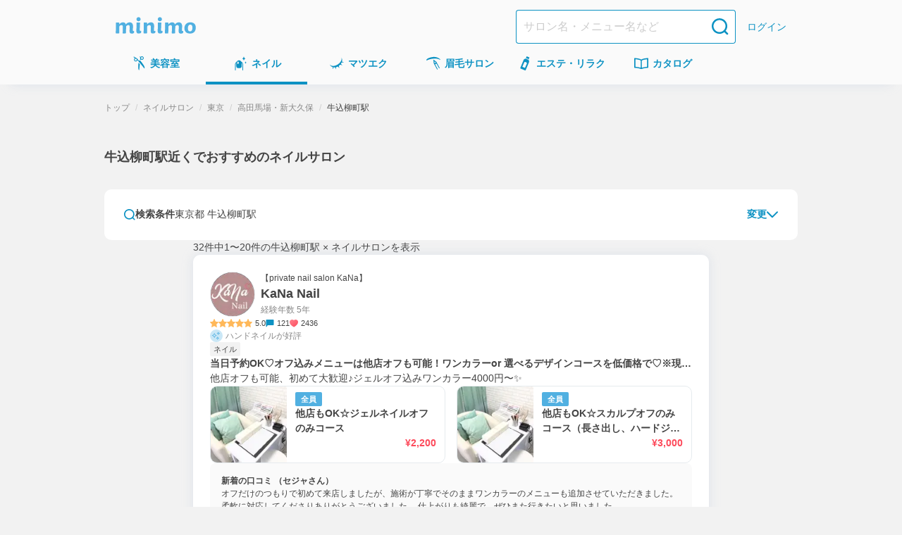

--- FILE ---
content_type: text/html; charset=utf-8
request_url: https://minimodel.jp/list/2/14/29/st493/0
body_size: 79149
content:
<!DOCTYPE html><html lang="ja"><head><meta charSet="utf-8"/><meta name="viewport" content="width=device-width, initial-scale=1"/><link rel="preload" as="image" imageSrcSet="https://d1razp3bffbdru.cloudfront.net/c/f=webp:auto,w=750,through=auto/web/header_banner/20220307/nail.png 1x, https://d1razp3bffbdru.cloudfront.net/c/f=webp:auto,w=1920,through=auto/web/header_banner/20220307/nail.png 2x"/><link rel="stylesheet" href="/_next/static/css/91f86875c2cd9b11.css" data-precedence="next"/><link rel="stylesheet" href="/_next/static/css/e897b7305b41e3df.css" data-precedence="next"/><link rel="stylesheet" href="/_next/static/css/cf36f109eb703762.css" data-precedence="next"/><link rel="stylesheet" href="/_next/static/css/576ee696266e1cb7.css" data-precedence="next"/><link rel="stylesheet" href="/_next/static/css/771f0a105304a157.css" data-precedence="next"/><link rel="stylesheet" href="/_next/static/css/b773ef6926b8f3cc.css" data-precedence="next"/><link rel="stylesheet" href="/_next/static/css/a110992e71100947.css" data-precedence="next"/><link rel="stylesheet" href="/_next/static/css/49faad0b0dae1d79.css" data-precedence="next"/><link rel="stylesheet" href="/_next/static/css/e0d984dfe9419a5e.css" data-precedence="next"/><link rel="stylesheet" href="/_next/static/css/e922e91f0a1a4040.css" data-precedence="next"/><link rel="stylesheet" href="/_next/static/css/72032bef0635f431.css" data-precedence="next"/><link rel="stylesheet" href="/_next/static/css/17be313615d1e001.css" data-precedence="next"/><link rel="stylesheet" href="/_next/static/css/d66dacddb71905d7.css" data-precedence="next"/><link rel="preload" as="script" fetchPriority="low" href="/_next/static/chunks/webpack-04205b0b4044dede.js"/><script src="/_next/static/chunks/4bd1b696-c598d6f77bfd783a.js" async=""></script><script src="/_next/static/chunks/9303-db6b893f24c14a49.js" async=""></script><script src="/_next/static/chunks/main-app-4042827f8ad948c5.js" async=""></script><script src="/_next/static/chunks/3063-f25891d6a0132c41.js" async=""></script><script src="/_next/static/chunks/5249-797284a747dcb6e5.js" async=""></script><script src="/_next/static/chunks/7766-0a8d8f7477c0e5e8.js" async=""></script><script src="/_next/static/chunks/app/global-error-5f09143c4e7203c4.js" async=""></script><script src="/_next/static/chunks/6874-f18d77e9da6f3f4a.js" async=""></script><script src="/_next/static/chunks/6160-d22ce589f703bfd2.js" async=""></script><script src="/_next/static/chunks/3238-7535359cfcec4252.js" async=""></script><script src="/_next/static/chunks/1173-8bbd419e2c5a86f5.js" async=""></script><script src="/_next/static/chunks/2362-d359f1f73086b46d.js" async=""></script><script src="/_next/static/chunks/app/(default)/layout-eaf70e39a0be7a36.js" async=""></script><script src="/_next/static/chunks/141-2b846b0a5a3a194a.js" async=""></script><script src="/_next/static/chunks/4256-9d32a6b80f489561.js" async=""></script><script src="/_next/static/chunks/3505-1448340e854ad373.js" async=""></script><script src="/_next/static/chunks/1887-88d166a7560b8f75.js" async=""></script><script src="/_next/static/chunks/1214-843827b942873248.js" async=""></script><script src="/_next/static/chunks/7735-12bb9e69793adb0b.js" async=""></script><script src="/_next/static/chunks/890-f4b3a9324b238ec5.js" async=""></script><script src="/_next/static/chunks/6976-878b3064e8fe3cc7.js" async=""></script><script src="/_next/static/chunks/8145-acf4206aa8b9a3df.js" async=""></script><script src="/_next/static/chunks/app/(default)/list/%5B...slug%5D/page-94890cfd60120806.js" async=""></script><script src="/_next/static/chunks/9476-a486aeca99140ed6.js" async=""></script><script src="/_next/static/chunks/app/layout-13801a85283c9076.js" async=""></script><script src="/_next/static/chunks/app/error-197cd5360bb9743c.js" async=""></script><title>牛込柳町駅近くでおすすめのネイルサロン＆人気ネイリスト予約(東京都) - ミニモ</title><meta name="description" content="牛込柳町駅近くでおすすめのネイルサロンを簡単ネット予約！自宅や職場近くで評判のいいサロンを探せます。ミニモなら人気ネイリストのお得情報や限定施術メニューも見つかる！"/><meta name="keywords" content="ネイルサロン,東京都,高田馬場・新大久保"/><meta name="robots" content="max-image-preview:large"/><link rel="canonical" href="https://minimodel.jp/list/2/14/29/st493/0"/><meta property="fb:app_id" content="628665793846243"/><meta name="format-detection" content="telephone=no"/><meta name="msvalidate.01" content="E79ABCFD96D13E375F57054E5648887D"/><meta property="og:title" content="牛込柳町駅近くでおすすめのネイルサロン＆人気ネイリスト予約(東京都) - ミニモ"/><meta property="og:description" content="牛込柳町駅近くでおすすめのネイルサロンを簡単ネット予約！自宅や職場近くで評判のいいサロンを探せます。ミニモなら人気ネイリストのお得情報や限定施術メニューも見つかる！"/><meta property="og:url" content="https://minimodel.jp/list/2/14/29/st493/0"/><meta property="og:site_name" content="minimo(ミニモ)｜美容院・美容室・サロンのスタッフを予約"/><meta property="og:locale" content="ja_JP"/><meta property="og:image" content="https://d1razp3bffbdru.cloudfront.net/web/minimo_ogp_2023.jpg"/><meta property="og:type" content="website"/><meta name="twitter:card" content="summary_large_image"/><meta name="twitter:site" content="@minimojp"/><meta name="twitter:title" content="牛込柳町駅近くでおすすめのネイルサロン＆人気ネイリスト予約(東京都) - ミニモ"/><meta name="twitter:description" content="牛込柳町駅近くでおすすめのネイルサロンを簡単ネット予約！自宅や職場近くで評判のいいサロンを探せます。ミニモなら人気ネイリストのお得情報や限定施術メニューも見つかる！"/><meta name="twitter:image" content="https://d1razp3bffbdru.cloudfront.net/web/minimo_ogp_2023.jpg"/><link rel="icon" href="/img/favicon.ico"/><link rel="apple-touch-icon" href="/apple-touch-icon.png"/><script>document.querySelectorAll('body link[rel="icon"], body link[rel="apple-touch-icon"]').forEach(el => document.head.appendChild(el))</script><script src="/_next/static/chunks/polyfills-42372ed130431b0a.js" noModule=""></script></head><body><!--$--><noscript><iframe title="gtm-iframe" src="https://www.googletagmanager.com/ns.html?id=GTM-NGWL4VP" height="0" width="0" style="display:none;visibility:hidden"></iframe></noscript><!--/$--><div class="PageLayoutContainer_pageLayout__ggZ7g PageLayoutContainer_pageLayoutOverflow__v_LX0"><div class="PageLayout_pageLayoutHeader__qrCrN"><header class="Header_header__5kQxi"><div class="Header_inner__oGjVT"><div class="HeaderLogoDescription_logoDescription__EJNgq"><div class="HeaderBrandLogo_brand__W0up3"><a class="HeaderBrandLogo_brandLink__a4rVr" href="/"><img alt="minimo ミニモ" loading="lazy" width="114" height="24" decoding="async" data-nimg="1" class="HeaderBrandLogo_brandLogo__7K2zf" style="color:transparent" srcSet="https://dkctzvsdslydq.cloudfront.net/c/f=webp:auto,w=128,through=auto/_next/static/media/logo.ce5e5d5d.svg 1x, https://dkctzvsdslydq.cloudfront.net/c/f=webp:auto,w=256,through=auto/_next/static/media/logo.ce5e5d5d.svg 2x" src="https://dkctzvsdslydq.cloudfront.net/c/f=webp:auto,w=256,through=auto/_next/static/media/logo.ce5e5d5d.svg"/></a></div></div><div class="Header_nav__qN1TX"><div class="Header_searchForm__WdUMP Header_hiddenPc__HBP9K"><form class="HeaderSearchForm_headerSearchForm__YZlpc" action="/search" method="GET"><input type="hidden" name="search_from" value="header"/><input type="search" placeholder="サロン名・メニュー名など" class="HeaderSearchForm_input__tYROb" name="keyword" value=""/><button type="submit" class="HeaderSearchForm_submit__sd2Pq"><span data-testid="icon" data-test-type="search" data-test-size="medium" data-test-color="primary" class="Icon_icon__ZgF26 icon_search__7HF7Q color_primary__Ye0T1 size_medium__qVYM3"></span></button></form></div><a class="HeaderLogin_link__uMxT6" href="/customer/login">ログイン</a></div></div></header><div class=""><nav class="GlobalNavigation_globalNavigation__qAVyc" aria-label="コンテンツ全体"><ul class="GlobalNavigation_categoryList__clvGl"><li class="GlobalNavigation_categoryItem__LeHHm"><!--$--><div class="GlobalNavigationItem_globalNavigationItem__H4ejf"><a class="GlobalNavigationItem_link__f26T5" data-testid="global-navigation-item_hair" href="/hair"><div class="GlobalNavigationItem_icon__9XgWk"><span data-testid="icon" data-test-type="hair" data-test-size="small" data-test-color="primary" class="Icon_icon__ZgF26 icon_hair__Wq38F color_primary__Ye0T1 size_small__BhEeg"></span></div><span class="GlobalNavigationItem_linkText__7IyoV GlobalNavigationItem_hiddenSp__vrUV4">美容室</span><span class="GlobalNavigationItem_linkText__7IyoV GlobalNavigationItem_hiddenPc__tC4EU">美容室</span></a></div><!--/$--></li><li class="GlobalNavigation_categoryItem__LeHHm"><!--$--><div class="GlobalNavigationItem_globalNavigationItem__H4ejf GlobalNavigationItem_isCurrent__rE0hh"><a class="GlobalNavigationItem_link__f26T5" aria-current="page" data-testid="global-navigation-item_nail" href="/nail"><div class="GlobalNavigationItem_icon__9XgWk"><span data-testid="icon" data-test-type="nail" data-test-size="small" data-test-color="primary" class="Icon_icon__ZgF26 icon_nail__wdtco color_primary__Ye0T1 size_small__BhEeg"></span></div><span class="GlobalNavigationItem_linkText__7IyoV GlobalNavigationItem_hiddenSp__vrUV4">ネイル</span><span class="GlobalNavigationItem_linkText__7IyoV GlobalNavigationItem_hiddenPc__tC4EU">ネイル</span></a></div><!--/$--></li><li class="GlobalNavigation_categoryItem__LeHHm"><!--$--><div class="GlobalNavigationItem_globalNavigationItem__H4ejf"><a class="GlobalNavigationItem_link__f26T5" data-testid="global-navigation-item_eyelash" href="/eyelash"><div class="GlobalNavigationItem_icon__9XgWk"><span data-testid="icon" data-test-type="eyelash" data-test-size="small" data-test-color="primary" class="Icon_icon__ZgF26 icon_eyelash__bnV4X color_primary__Ye0T1 size_small__BhEeg"></span></div><span class="GlobalNavigationItem_linkText__7IyoV GlobalNavigationItem_hiddenSp__vrUV4">マツエク</span><span class="GlobalNavigationItem_linkText__7IyoV GlobalNavigationItem_hiddenPc__tC4EU">マツエク</span></a></div><!--/$--></li><li class="GlobalNavigation_categoryItem__LeHHm"><!--$--><div class="GlobalNavigationItem_globalNavigationItem__H4ejf"><a class="GlobalNavigationItem_link__f26T5" data-testid="global-navigation-item_eyebrow" href="/eyebrow"><div class="GlobalNavigationItem_icon__9XgWk"><span data-testid="icon" data-test-type="eyebrow" data-test-size="small" data-test-color="primary" class="Icon_icon__ZgF26 icon_eyebrow__Vqwea color_primary__Ye0T1 size_small__BhEeg"></span></div><span class="GlobalNavigationItem_linkText__7IyoV GlobalNavigationItem_hiddenSp__vrUV4">眉毛サロン</span><span class="GlobalNavigationItem_linkText__7IyoV GlobalNavigationItem_hiddenPc__tC4EU">眉毛サロン</span></a></div><!--/$--></li><li class="GlobalNavigation_categoryItem__LeHHm"><!--$--><div class="GlobalNavigationItem_globalNavigationItem__H4ejf"><a class="GlobalNavigationItem_link__f26T5" data-testid="global-navigation-item_esthetic" href="/esthetic"><div class="GlobalNavigationItem_icon__9XgWk"><span data-testid="icon" data-test-type="esthetic" data-test-size="small" data-test-color="primary" class="Icon_icon__ZgF26 icon_esthetic__gipHR color_primary__Ye0T1 size_small__BhEeg"></span></div><span class="GlobalNavigationItem_linkText__7IyoV GlobalNavigationItem_hiddenSp__vrUV4">エステ・リラク</span><span class="GlobalNavigationItem_linkText__7IyoV GlobalNavigationItem_hiddenPc__tC4EU">エステ</span></a></div><!--/$--></li><li class="GlobalNavigation_categoryItem__LeHHm"><!--$--><div class="GlobalNavigationItem_globalNavigationItem__H4ejf"><a href="/catalogue/hair" class="GlobalNavigationItem_link__f26T5" data-testid="global-navigation-item_book"><div class="GlobalNavigationItem_icon__9XgWk"><span data-testid="icon" data-test-type="book" data-test-size="small" data-test-color="primary" class="Icon_icon__ZgF26 icon_book__t9zKD color_primary__Ye0T1 size_small__BhEeg"></span></div><span class="GlobalNavigationItem_linkText__7IyoV GlobalNavigationItem_hiddenSp__vrUV4">カタログ</span><span class="GlobalNavigationItem_linkText__7IyoV GlobalNavigationItem_hiddenPc__tC4EU">カタログ</span></a></div><!--/$--></li></ul></nav></div></div><main class="PageLayout_pageLayoutMain__28EMi"><div class="page_frame__OGi8C"><h1 class="ListPageTitle_title__fYqmd">牛込柳町駅近くでおすすめのネイルサロン</h1><div class="page_contents__eG99t"><div class="Stack_flex___eBCC Stack_column__0VPuV Stack_base-SizeMd__Kn85k Stack_bp__3Nls2 Stack_small-SizeXL__K0Klr" data-testid="flexbox"><section><div class="SearchForm_searchForm__K_6t3"><div class="SearchForm_editButton__Tj_Tw"><button type="button" class="SearchExpandableHeaderButton_searchEditButton__xhqfJ" data-testid="search-expandable-header-button"><span data-testid="icon" data-test-type="search" data-test-size="xSmall" data-test-color="primary" class="Icon_icon__ZgF26 icon_search__7HF7Q color_primary__Ye0T1 size_xSmall___d3ip"></span><span class="SearchExpandableHeaderButton_searchText__5FjFo">検索条件</span><span class="SearchExpandableHeaderButton_searchFilterText__XMG4r" data-testid="search-expandable-header-button-text">東京都 牛込柳町駅</span><div class="SearchExpandableHeaderButton_expand__XHZUu"><span class="SearchExpandableHeaderButton_editText__BMYmH">変更</span><span data-testid="icon" data-test-type="chevronDown" data-test-size="xSmall" data-test-color="primary" class="Icon_icon__ZgF26 icon_chevronDown__7doku color_primary__Ye0T1 size_xSmall___d3ip"></span></div></button></div></div><div id="search-place-modal" aria-hidden="true" class="BaseModal_wrap__0pK_I"><div class="Modal_overlay__k8pwf" tabindex="-1" data-micromodal-close="true"><div role="dialog" class="SearchBaseModal_modal__87HNh" aria-modal="true"><div class="SearchBaseModal_header__ivsZI"><div class="SearchBaseModal_headerContent__LDi9K"><p class="SearchBaseModal_title___FOKh">場所から探す</p><button class="SearchBaseModal_closeButton__s15m1"><span data-testid="icon" data-test-type="xmark" data-test-size="xSmall" data-test-color="primary" class="Icon_icon__ZgF26 icon_xmark__OSZSz color_primary__Ye0T1 size_xSmall___d3ip"></span></button></div></div><div class="SearchBaseModal_content__FfNGA"><form class="PlaceInputForm_form__d5nsG" action="/search" method="get"><div class="Stack_flex___eBCC Stack_column__0VPuV Stack_base-SizeSm__6jusb Stack_vfill__ZMfhG Stack_bp__3Nls2 Stack_medium-SizeL__t3Tfc" data-testid="flexbox"><div class="SearchConditionSummary_container__4TBdW"><div class="SearchConditionSummary_content__vpmMq"><span class="SearchConditionSummary_title___FF2B">場所を入力して探す</span></div><button type="button" class="SearchConditionSummary_clearButton__0eCHJ">選択解除</button></div><div class="PlaceInputForm_container__CfLju"><div class="Stack_flex___eBCC Stack_column__0VPuV Stack_base-SizeMd__Kn85k Stack_vfill__ZMfhG Stack_bp__3Nls2 Stack_medium-SizeL__t3Tfc" data-testid="flexbox"><div><div class="SelectableButton_container__Y9ybh"><label class="SelectableButton_button__1OrKj GTM_current_location"><input type="checkbox" class="SelectableButton_input__b96Bm" name="current_location_button"/>現在地</label></div></div><div class="PlaceInputForm_inputs__dQIFJ"><div class="AreaTextInput_container__qOXW2"><input class="AreaTextInput_input__sx5CO" type="search" placeholder="駅名/地名" name="area"/><button class="AreaInputClearButton_button__NWNSn" type="button"><div class="AreaInputClearButton_icon__X7qG4"><span data-testid="icon" data-test-type="closeCircle" data-test-size="xSmall" data-test-color="disabled" class="Icon_icon__ZgF26 icon_closeCircle__2CS9x color_disabled__LhQV9 size_xSmall___d3ip"></span></div></button></div><div class="PlaceInputForm_content__Oiu4b"><div class="PlaceInputForm_secondaryInputs__w4bW5"><div class="Stack_flex___eBCC Stack_column__0VPuV Stack_base-SizeL__xWUdQ Stack_fill__jf5xE" data-testid="flexbox"><div><div class="Stack_flex___eBCC Stack_row__j6EQJ Stack_align-center__Fz_tW Stack_base-SizeMd__Kn85k" data-testid="flexbox"><label for="DistanceSelect_select__DTuwZ">駅からの距離</label><div class="DistanceSelect_input__lS3Op"><select id="DistanceSelect_select__DTuwZ" class="DistanceSelect_select__DTuwZ" name="distance"><option value="">指定なし</option><option value="0.62">徒歩5分以内</option><option value="0.94">徒歩10分以内</option><option value="1.26">徒歩15分以内</option><option value="1.58">徒歩20分以内</option><option value="3.5">車10分以内</option><option value="10.0">車30分以内</option></select></div></div></div><div class="PlaceInputForm_button__fngCx"><div class="SearchSubmitBlockButton_container__Pg0Ri"><button class="BlockButton_blockButton__z6_qD BlockButton_primary__D72Si BlockButton_radius-small__j2jWf" type="submit">決定</button></div></div></div></div></div></div></div></div></div></form></div></div></div></div><div id="search-menu-modal" aria-hidden="true" class="BaseModal_wrap__0pK_I"><div class="Modal_overlay__k8pwf" tabindex="-1" data-micromodal-close="true"><div role="dialog" class="SearchBaseModal_modal__87HNh" aria-modal="true"><div class="SearchBaseModal_header__ivsZI"><div class="SearchBaseModal_headerContent__LDi9K"><p class="SearchBaseModal_title___FOKh">メニューから探す</p><button class="SearchBaseModal_closeButton__s15m1"><span data-testid="icon" data-test-type="xmark" data-test-size="xSmall" data-test-color="primary" class="Icon_icon__ZgF26 icon_xmark__OSZSz color_primary__Ye0T1 size_xSmall___d3ip"></span></button></div></div><div class="SearchBaseModal_content__FfNGA"><form class="MenuTypeForm_container__iOM6t" aria-label="メニュータイプ選択フォーム"><div class="SearchConditionSummary_container__4TBdW"><div class="SearchConditionSummary_content__vpmMq"><span class="SearchConditionSummary_title___FF2B">詳細を指定して探す</span></div><button type="button" class="SearchConditionSummary_clearButton__0eCHJ SearchConditionSummary_isDisabled__CsFwk" disabled="">選択解除</button></div><div class="MenuTypeForm_menuTypeContainer__e37S3"><div class="Stack_flex___eBCC Stack_column__0VPuV Stack_base-SizeMd__Kn85k Stack_bp__3Nls2 Stack_medium-SizeL__t3Tfc" data-testid="flexbox"><div class="MenuTypeInput_menuTypes__zXZN_"><label class="MenuTypeInputButton_container__IIOFI"><input type="checkbox" class="MenuTypeInputButton_hiddenCheckbox__fd_Nt" name="menu_type.18" value="18"/><span class="MenuTypeInputButton_button__2d1lo">ハンドネイル</span></label><label class="MenuTypeInputButton_container__IIOFI"><input type="checkbox" class="MenuTypeInputButton_hiddenCheckbox__fd_Nt" name="menu_type.19" value="19"/><span class="MenuTypeInputButton_button__2d1lo">フットネイル</span></label><label class="MenuTypeInputButton_container__IIOFI"><input type="checkbox" class="MenuTypeInputButton_hiddenCheckbox__fd_Nt" name="menu_type.20" value="20"/><span class="MenuTypeInputButton_button__2d1lo">ハンドケア</span></label><label class="MenuTypeInputButton_container__IIOFI"><input type="checkbox" class="MenuTypeInputButton_hiddenCheckbox__fd_Nt" name="menu_type.21" value="21"/><span class="MenuTypeInputButton_button__2d1lo">オフのみ(ネイル)</span></label><label class="MenuTypeInputButton_container__IIOFI"><input type="checkbox" class="MenuTypeInputButton_hiddenCheckbox__fd_Nt" name="menu_type.22" value="22"/><span class="MenuTypeInputButton_button__2d1lo">その他(ネイル)</span></label></div></div></div><div class="MenuTypeForm_footer__g75gb"><div class="SearchSubmitBlockButton_container__Pg0Ri"><button class="BlockButton_blockButton__z6_qD BlockButton_primary__D72Si BlockButton_radius-small__j2jWf" type="submit">決定</button></div></div></form></div></div></div></div><div id="search-calendar-modal" aria-hidden="true" class="BaseModal_wrap__0pK_I"><div class="Modal_overlay__k8pwf" tabindex="-1" data-micromodal-close="true"><div role="dialog" class="SearchBaseModal_modal__87HNh" aria-modal="true"><div class="SearchBaseModal_header__ivsZI"><div class="SearchBaseModal_headerContent__LDi9K"><p class="SearchBaseModal_title___FOKh">日時から探す</p><button class="SearchBaseModal_closeButton__s15m1"><span data-testid="icon" data-test-type="xmark" data-test-size="xSmall" data-test-color="primary" class="Icon_icon__ZgF26 icon_xmark__OSZSz color_primary__Ye0T1 size_xSmall___d3ip"></span></button></div></div><div class="SearchBaseModal_content__FfNGA"><form id="search-calendar-modal-form" class="SearchCalendarModal_formContainer__jmjRM"><div class="SearchConditionSummary_container__4TBdW"><div class="SearchConditionSummary_content__vpmMq"><span class="SearchConditionSummary_title___FF2B">設定した日時</span><span class="SearchConditionSummary_text__rosA1">未設定</span></div><button type="button" class="SearchConditionSummary_clearButton__0eCHJ SearchConditionSummary_isDisabled__CsFwk" disabled="">選択解除</button></div><div class="SearchCalendarWithTime_container__hThxv"><div class="SearchCalendarWithTime_calendar__vmlTa"><div class="splide SearchCalendar_container__9Np8G" aria-label="カレンダー"><div class="splide__track"><ul class="splide__list"><li class="splide__slide SearchCalendar_slide__Afojg"><div class="Stack_flex___eBCC Stack_column__0VPuV Stack_base-SizeML__iATjz" data-testid="flexbox"><p class="MonthlyCalendar_title__fqStG">2026年1月</p><table class="MonthlyCalendar_table__DKlDL"><thead class="MonthlyCalendar_tableThead__ovl6B"><tr><th class="MonthlyCalendar_sunday__6zi52">日</th><th>月</th><th>火</th><th>水</th><th>木</th><th>金</th><th class="MonthlyCalendar_saturday__p5kR_">土</th></tr></thead><tbody><tr class="MonthlyCalendar_bodyRow__uA_Op"><td class="MonthlyCalendar_tableBodyData__EKXrk"></td><td class="MonthlyCalendar_tableBodyData__EKXrk"></td><td class="MonthlyCalendar_tableBodyData__EKXrk"></td><td class="MonthlyCalendar_tableBodyData__EKXrk"></td><td class="MonthlyCalendar_tableBodyData__EKXrk"><button type="button" class="Day_day__3ZIYI" disabled="">1</button></td><td class="MonthlyCalendar_tableBodyData__EKXrk"><button type="button" class="Day_day__3ZIYI" disabled="">2</button></td><td class="MonthlyCalendar_tableBodyData__EKXrk"><button type="button" class="Day_day__3ZIYI" disabled="">3</button></td></tr><tr class="MonthlyCalendar_bodyRow__uA_Op"><td class="MonthlyCalendar_tableBodyData__EKXrk"><button type="button" class="Day_day__3ZIYI" disabled="">4</button></td><td class="MonthlyCalendar_tableBodyData__EKXrk"><button type="button" class="Day_day__3ZIYI" disabled="">5</button></td><td class="MonthlyCalendar_tableBodyData__EKXrk"><button type="button" class="Day_day__3ZIYI" disabled="">6</button></td><td class="MonthlyCalendar_tableBodyData__EKXrk"><button type="button" class="Day_day__3ZIYI" disabled="">7</button></td><td class="MonthlyCalendar_tableBodyData__EKXrk"><button type="button" class="Day_day__3ZIYI" disabled="">8</button></td><td class="MonthlyCalendar_tableBodyData__EKXrk"><button type="button" class="Day_day__3ZIYI" disabled="">9</button></td><td class="MonthlyCalendar_tableBodyData__EKXrk"><button type="button" class="Day_day__3ZIYI" disabled="">10</button></td></tr><tr class="MonthlyCalendar_bodyRow__uA_Op"><td class="MonthlyCalendar_tableBodyData__EKXrk"><button type="button" class="Day_day__3ZIYI" disabled="">11</button></td><td class="MonthlyCalendar_tableBodyData__EKXrk"><button type="button" class="Day_day__3ZIYI" disabled="">12</button></td><td class="MonthlyCalendar_tableBodyData__EKXrk"><button type="button" class="Day_day__3ZIYI" disabled="">13</button></td><td class="MonthlyCalendar_tableBodyData__EKXrk"><button type="button" class="Day_day__3ZIYI" disabled="">14</button></td><td class="MonthlyCalendar_tableBodyData__EKXrk"><button type="button" class="Day_day__3ZIYI" disabled="">15</button></td><td class="MonthlyCalendar_tableBodyData__EKXrk"><button type="button" class="Day_day__3ZIYI" disabled="">16</button></td><td class="MonthlyCalendar_tableBodyData__EKXrk"><button type="button" class="Day_day__3ZIYI" disabled="">17</button></td></tr><tr class="MonthlyCalendar_bodyRow__uA_Op"><td class="MonthlyCalendar_tableBodyData__EKXrk"><button type="button" class="Day_day__3ZIYI" disabled="">18</button></td><td class="MonthlyCalendar_tableBodyData__EKXrk"><button type="button" class="Day_day__3ZIYI" disabled="">19</button></td><td class="MonthlyCalendar_tableBodyData__EKXrk"><button type="button" class="Day_day__3ZIYI" disabled="">20</button></td><td class="MonthlyCalendar_tableBodyData__EKXrk"><button type="button" class="Day_day__3ZIYI" disabled="">21</button></td><td class="MonthlyCalendar_tableBodyData__EKXrk"><button type="button" class="Day_day__3ZIYI" disabled="">22</button></td><td class="MonthlyCalendar_tableBodyData__EKXrk"><button type="button" class="Day_day__3ZIYI">23</button></td><td class="MonthlyCalendar_tableBodyData__EKXrk"><button type="button" class="Day_day__3ZIYI">24</button></td></tr><tr class="MonthlyCalendar_bodyRow__uA_Op"><td class="MonthlyCalendar_tableBodyData__EKXrk"><button type="button" class="Day_day__3ZIYI">25</button></td><td class="MonthlyCalendar_tableBodyData__EKXrk"><button type="button" class="Day_day__3ZIYI">26</button></td><td class="MonthlyCalendar_tableBodyData__EKXrk"><button type="button" class="Day_day__3ZIYI">27</button></td><td class="MonthlyCalendar_tableBodyData__EKXrk"><button type="button" class="Day_day__3ZIYI">28</button></td><td class="MonthlyCalendar_tableBodyData__EKXrk"><button type="button" class="Day_day__3ZIYI">29</button></td><td class="MonthlyCalendar_tableBodyData__EKXrk"><button type="button" class="Day_day__3ZIYI">30</button></td><td class="MonthlyCalendar_tableBodyData__EKXrk"><button type="button" class="Day_day__3ZIYI">31</button></td></tr></tbody></table></div></li><li class="splide__slide SearchCalendar_slide__Afojg"><div class="Stack_flex___eBCC Stack_column__0VPuV Stack_base-SizeML__iATjz" data-testid="flexbox"><p class="MonthlyCalendar_title__fqStG">2026年2月</p><table class="MonthlyCalendar_table__DKlDL"><thead class="MonthlyCalendar_tableThead__ovl6B"><tr><th class="MonthlyCalendar_sunday__6zi52">日</th><th>月</th><th>火</th><th>水</th><th>木</th><th>金</th><th class="MonthlyCalendar_saturday__p5kR_">土</th></tr></thead><tbody><tr class="MonthlyCalendar_bodyRow__uA_Op"><td class="MonthlyCalendar_tableBodyData__EKXrk"><button type="button" class="Day_day__3ZIYI">1</button></td><td class="MonthlyCalendar_tableBodyData__EKXrk"><button type="button" class="Day_day__3ZIYI">2</button></td><td class="MonthlyCalendar_tableBodyData__EKXrk"><button type="button" class="Day_day__3ZIYI">3</button></td><td class="MonthlyCalendar_tableBodyData__EKXrk"><button type="button" class="Day_day__3ZIYI">4</button></td><td class="MonthlyCalendar_tableBodyData__EKXrk"><button type="button" class="Day_day__3ZIYI">5</button></td><td class="MonthlyCalendar_tableBodyData__EKXrk"><button type="button" class="Day_day__3ZIYI">6</button></td><td class="MonthlyCalendar_tableBodyData__EKXrk"><button type="button" class="Day_day__3ZIYI">7</button></td></tr><tr class="MonthlyCalendar_bodyRow__uA_Op"><td class="MonthlyCalendar_tableBodyData__EKXrk"><button type="button" class="Day_day__3ZIYI">8</button></td><td class="MonthlyCalendar_tableBodyData__EKXrk"><button type="button" class="Day_day__3ZIYI">9</button></td><td class="MonthlyCalendar_tableBodyData__EKXrk"><button type="button" class="Day_day__3ZIYI">10</button></td><td class="MonthlyCalendar_tableBodyData__EKXrk"><button type="button" class="Day_day__3ZIYI">11</button></td><td class="MonthlyCalendar_tableBodyData__EKXrk"><button type="button" class="Day_day__3ZIYI">12</button></td><td class="MonthlyCalendar_tableBodyData__EKXrk"><button type="button" class="Day_day__3ZIYI">13</button></td><td class="MonthlyCalendar_tableBodyData__EKXrk"><button type="button" class="Day_day__3ZIYI">14</button></td></tr><tr class="MonthlyCalendar_bodyRow__uA_Op"><td class="MonthlyCalendar_tableBodyData__EKXrk"><button type="button" class="Day_day__3ZIYI">15</button></td><td class="MonthlyCalendar_tableBodyData__EKXrk"><button type="button" class="Day_day__3ZIYI">16</button></td><td class="MonthlyCalendar_tableBodyData__EKXrk"><button type="button" class="Day_day__3ZIYI">17</button></td><td class="MonthlyCalendar_tableBodyData__EKXrk"><button type="button" class="Day_day__3ZIYI">18</button></td><td class="MonthlyCalendar_tableBodyData__EKXrk"><button type="button" class="Day_day__3ZIYI">19</button></td><td class="MonthlyCalendar_tableBodyData__EKXrk"><button type="button" class="Day_day__3ZIYI">20</button></td><td class="MonthlyCalendar_tableBodyData__EKXrk"><button type="button" class="Day_day__3ZIYI">21</button></td></tr><tr class="MonthlyCalendar_bodyRow__uA_Op"><td class="MonthlyCalendar_tableBodyData__EKXrk"><button type="button" class="Day_day__3ZIYI">22</button></td><td class="MonthlyCalendar_tableBodyData__EKXrk"><button type="button" class="Day_day__3ZIYI">23</button></td><td class="MonthlyCalendar_tableBodyData__EKXrk"><button type="button" class="Day_day__3ZIYI">24</button></td><td class="MonthlyCalendar_tableBodyData__EKXrk"><button type="button" class="Day_day__3ZIYI">25</button></td><td class="MonthlyCalendar_tableBodyData__EKXrk"><button type="button" class="Day_day__3ZIYI">26</button></td><td class="MonthlyCalendar_tableBodyData__EKXrk"><button type="button" class="Day_day__3ZIYI">27</button></td><td class="MonthlyCalendar_tableBodyData__EKXrk"><button type="button" class="Day_day__3ZIYI">28</button></td></tr></tbody></table></div></li><li class="splide__slide SearchCalendar_slide__Afojg"><div class="Stack_flex___eBCC Stack_column__0VPuV Stack_base-SizeML__iATjz" data-testid="flexbox"><p class="MonthlyCalendar_title__fqStG">2026年3月</p><table class="MonthlyCalendar_table__DKlDL"><thead class="MonthlyCalendar_tableThead__ovl6B"><tr><th class="MonthlyCalendar_sunday__6zi52">日</th><th>月</th><th>火</th><th>水</th><th>木</th><th>金</th><th class="MonthlyCalendar_saturday__p5kR_">土</th></tr></thead><tbody><tr class="MonthlyCalendar_bodyRow__uA_Op"><td class="MonthlyCalendar_tableBodyData__EKXrk"><button type="button" class="Day_day__3ZIYI">1</button></td><td class="MonthlyCalendar_tableBodyData__EKXrk"><button type="button" class="Day_day__3ZIYI">2</button></td><td class="MonthlyCalendar_tableBodyData__EKXrk"><button type="button" class="Day_day__3ZIYI">3</button></td><td class="MonthlyCalendar_tableBodyData__EKXrk"><button type="button" class="Day_day__3ZIYI">4</button></td><td class="MonthlyCalendar_tableBodyData__EKXrk"><button type="button" class="Day_day__3ZIYI">5</button></td><td class="MonthlyCalendar_tableBodyData__EKXrk"><button type="button" class="Day_day__3ZIYI">6</button></td><td class="MonthlyCalendar_tableBodyData__EKXrk"><button type="button" class="Day_day__3ZIYI">7</button></td></tr><tr class="MonthlyCalendar_bodyRow__uA_Op"><td class="MonthlyCalendar_tableBodyData__EKXrk"><button type="button" class="Day_day__3ZIYI">8</button></td><td class="MonthlyCalendar_tableBodyData__EKXrk"><button type="button" class="Day_day__3ZIYI">9</button></td><td class="MonthlyCalendar_tableBodyData__EKXrk"><button type="button" class="Day_day__3ZIYI">10</button></td><td class="MonthlyCalendar_tableBodyData__EKXrk"><button type="button" class="Day_day__3ZIYI">11</button></td><td class="MonthlyCalendar_tableBodyData__EKXrk"><button type="button" class="Day_day__3ZIYI">12</button></td><td class="MonthlyCalendar_tableBodyData__EKXrk"><button type="button" class="Day_day__3ZIYI">13</button></td><td class="MonthlyCalendar_tableBodyData__EKXrk"><button type="button" class="Day_day__3ZIYI">14</button></td></tr><tr class="MonthlyCalendar_bodyRow__uA_Op"><td class="MonthlyCalendar_tableBodyData__EKXrk"><button type="button" class="Day_day__3ZIYI">15</button></td><td class="MonthlyCalendar_tableBodyData__EKXrk"><button type="button" class="Day_day__3ZIYI">16</button></td><td class="MonthlyCalendar_tableBodyData__EKXrk"><button type="button" class="Day_day__3ZIYI">17</button></td><td class="MonthlyCalendar_tableBodyData__EKXrk"><button type="button" class="Day_day__3ZIYI">18</button></td><td class="MonthlyCalendar_tableBodyData__EKXrk"><button type="button" class="Day_day__3ZIYI">19</button></td><td class="MonthlyCalendar_tableBodyData__EKXrk"><button type="button" class="Day_day__3ZIYI">20</button></td><td class="MonthlyCalendar_tableBodyData__EKXrk"><button type="button" class="Day_day__3ZIYI">21</button></td></tr><tr class="MonthlyCalendar_bodyRow__uA_Op"><td class="MonthlyCalendar_tableBodyData__EKXrk"><button type="button" class="Day_day__3ZIYI">22</button></td><td class="MonthlyCalendar_tableBodyData__EKXrk"><button type="button" class="Day_day__3ZIYI">23</button></td><td class="MonthlyCalendar_tableBodyData__EKXrk"><button type="button" class="Day_day__3ZIYI">24</button></td><td class="MonthlyCalendar_tableBodyData__EKXrk"><button type="button" class="Day_day__3ZIYI">25</button></td><td class="MonthlyCalendar_tableBodyData__EKXrk"><button type="button" class="Day_day__3ZIYI">26</button></td><td class="MonthlyCalendar_tableBodyData__EKXrk"><button type="button" class="Day_day__3ZIYI">27</button></td><td class="MonthlyCalendar_tableBodyData__EKXrk"><button type="button" class="Day_day__3ZIYI">28</button></td></tr><tr class="MonthlyCalendar_bodyRow__uA_Op"><td class="MonthlyCalendar_tableBodyData__EKXrk"><button type="button" class="Day_day__3ZIYI">29</button></td><td class="MonthlyCalendar_tableBodyData__EKXrk"><button type="button" class="Day_day__3ZIYI">30</button></td><td class="MonthlyCalendar_tableBodyData__EKXrk"><button type="button" class="Day_day__3ZIYI">31</button></td><td class="MonthlyCalendar_tableBodyData__EKXrk"></td><td class="MonthlyCalendar_tableBodyData__EKXrk"></td><td class="MonthlyCalendar_tableBodyData__EKXrk"></td><td class="MonthlyCalendar_tableBodyData__EKXrk"></td></tr></tbody></table></div></li><li class="splide__slide SearchCalendar_slide__Afojg"><div class="Stack_flex___eBCC Stack_column__0VPuV Stack_base-SizeML__iATjz" data-testid="flexbox"><p class="MonthlyCalendar_title__fqStG">2026年4月</p><table class="MonthlyCalendar_table__DKlDL"><thead class="MonthlyCalendar_tableThead__ovl6B"><tr><th class="MonthlyCalendar_sunday__6zi52">日</th><th>月</th><th>火</th><th>水</th><th>木</th><th>金</th><th class="MonthlyCalendar_saturday__p5kR_">土</th></tr></thead><tbody><tr class="MonthlyCalendar_bodyRow__uA_Op"><td class="MonthlyCalendar_tableBodyData__EKXrk"></td><td class="MonthlyCalendar_tableBodyData__EKXrk"></td><td class="MonthlyCalendar_tableBodyData__EKXrk"></td><td class="MonthlyCalendar_tableBodyData__EKXrk"><button type="button" class="Day_day__3ZIYI">1</button></td><td class="MonthlyCalendar_tableBodyData__EKXrk"><button type="button" class="Day_day__3ZIYI">2</button></td><td class="MonthlyCalendar_tableBodyData__EKXrk"><button type="button" class="Day_day__3ZIYI">3</button></td><td class="MonthlyCalendar_tableBodyData__EKXrk"><button type="button" class="Day_day__3ZIYI">4</button></td></tr><tr class="MonthlyCalendar_bodyRow__uA_Op"><td class="MonthlyCalendar_tableBodyData__EKXrk"><button type="button" class="Day_day__3ZIYI">5</button></td><td class="MonthlyCalendar_tableBodyData__EKXrk"><button type="button" class="Day_day__3ZIYI">6</button></td><td class="MonthlyCalendar_tableBodyData__EKXrk"><button type="button" class="Day_day__3ZIYI">7</button></td><td class="MonthlyCalendar_tableBodyData__EKXrk"><button type="button" class="Day_day__3ZIYI">8</button></td><td class="MonthlyCalendar_tableBodyData__EKXrk"><button type="button" class="Day_day__3ZIYI">9</button></td><td class="MonthlyCalendar_tableBodyData__EKXrk"><button type="button" class="Day_day__3ZIYI">10</button></td><td class="MonthlyCalendar_tableBodyData__EKXrk"><button type="button" class="Day_day__3ZIYI">11</button></td></tr><tr class="MonthlyCalendar_bodyRow__uA_Op"><td class="MonthlyCalendar_tableBodyData__EKXrk"><button type="button" class="Day_day__3ZIYI">12</button></td><td class="MonthlyCalendar_tableBodyData__EKXrk"><button type="button" class="Day_day__3ZIYI">13</button></td><td class="MonthlyCalendar_tableBodyData__EKXrk"><button type="button" class="Day_day__3ZIYI">14</button></td><td class="MonthlyCalendar_tableBodyData__EKXrk"><button type="button" class="Day_day__3ZIYI">15</button></td><td class="MonthlyCalendar_tableBodyData__EKXrk"><button type="button" class="Day_day__3ZIYI">16</button></td><td class="MonthlyCalendar_tableBodyData__EKXrk"><button type="button" class="Day_day__3ZIYI">17</button></td><td class="MonthlyCalendar_tableBodyData__EKXrk"><button type="button" class="Day_day__3ZIYI">18</button></td></tr><tr class="MonthlyCalendar_bodyRow__uA_Op"><td class="MonthlyCalendar_tableBodyData__EKXrk"><button type="button" class="Day_day__3ZIYI">19</button></td><td class="MonthlyCalendar_tableBodyData__EKXrk"><button type="button" class="Day_day__3ZIYI">20</button></td><td class="MonthlyCalendar_tableBodyData__EKXrk"><button type="button" class="Day_day__3ZIYI">21</button></td><td class="MonthlyCalendar_tableBodyData__EKXrk"><button type="button" class="Day_day__3ZIYI">22</button></td><td class="MonthlyCalendar_tableBodyData__EKXrk"><button type="button" class="Day_day__3ZIYI">23</button></td><td class="MonthlyCalendar_tableBodyData__EKXrk"><button type="button" class="Day_day__3ZIYI">24</button></td><td class="MonthlyCalendar_tableBodyData__EKXrk"><button type="button" class="Day_day__3ZIYI">25</button></td></tr><tr class="MonthlyCalendar_bodyRow__uA_Op"><td class="MonthlyCalendar_tableBodyData__EKXrk"><button type="button" class="Day_day__3ZIYI">26</button></td><td class="MonthlyCalendar_tableBodyData__EKXrk"><button type="button" class="Day_day__3ZIYI">27</button></td><td class="MonthlyCalendar_tableBodyData__EKXrk"><button type="button" class="Day_day__3ZIYI">28</button></td><td class="MonthlyCalendar_tableBodyData__EKXrk"><button type="button" class="Day_day__3ZIYI">29</button></td><td class="MonthlyCalendar_tableBodyData__EKXrk"><button type="button" class="Day_day__3ZIYI">30</button></td><td class="MonthlyCalendar_tableBodyData__EKXrk"></td><td class="MonthlyCalendar_tableBodyData__EKXrk"></td></tr></tbody></table></div></li><li class="splide__slide SearchCalendar_slide__Afojg"><div class="Stack_flex___eBCC Stack_column__0VPuV Stack_base-SizeML__iATjz" data-testid="flexbox"><p class="MonthlyCalendar_title__fqStG">2026年5月</p><table class="MonthlyCalendar_table__DKlDL"><thead class="MonthlyCalendar_tableThead__ovl6B"><tr><th class="MonthlyCalendar_sunday__6zi52">日</th><th>月</th><th>火</th><th>水</th><th>木</th><th>金</th><th class="MonthlyCalendar_saturday__p5kR_">土</th></tr></thead><tbody><tr class="MonthlyCalendar_bodyRow__uA_Op"><td class="MonthlyCalendar_tableBodyData__EKXrk"></td><td class="MonthlyCalendar_tableBodyData__EKXrk"></td><td class="MonthlyCalendar_tableBodyData__EKXrk"></td><td class="MonthlyCalendar_tableBodyData__EKXrk"></td><td class="MonthlyCalendar_tableBodyData__EKXrk"></td><td class="MonthlyCalendar_tableBodyData__EKXrk"><button type="button" class="Day_day__3ZIYI">1</button></td><td class="MonthlyCalendar_tableBodyData__EKXrk"><button type="button" class="Day_day__3ZIYI">2</button></td></tr><tr class="MonthlyCalendar_bodyRow__uA_Op"><td class="MonthlyCalendar_tableBodyData__EKXrk"><button type="button" class="Day_day__3ZIYI" disabled="">3</button></td><td class="MonthlyCalendar_tableBodyData__EKXrk"><button type="button" class="Day_day__3ZIYI" disabled="">4</button></td><td class="MonthlyCalendar_tableBodyData__EKXrk"><button type="button" class="Day_day__3ZIYI" disabled="">5</button></td><td class="MonthlyCalendar_tableBodyData__EKXrk"><button type="button" class="Day_day__3ZIYI" disabled="">6</button></td><td class="MonthlyCalendar_tableBodyData__EKXrk"><button type="button" class="Day_day__3ZIYI" disabled="">7</button></td><td class="MonthlyCalendar_tableBodyData__EKXrk"><button type="button" class="Day_day__3ZIYI" disabled="">8</button></td><td class="MonthlyCalendar_tableBodyData__EKXrk"><button type="button" class="Day_day__3ZIYI" disabled="">9</button></td></tr><tr class="MonthlyCalendar_bodyRow__uA_Op"><td class="MonthlyCalendar_tableBodyData__EKXrk"><button type="button" class="Day_day__3ZIYI" disabled="">10</button></td><td class="MonthlyCalendar_tableBodyData__EKXrk"><button type="button" class="Day_day__3ZIYI" disabled="">11</button></td><td class="MonthlyCalendar_tableBodyData__EKXrk"><button type="button" class="Day_day__3ZIYI" disabled="">12</button></td><td class="MonthlyCalendar_tableBodyData__EKXrk"><button type="button" class="Day_day__3ZIYI" disabled="">13</button></td><td class="MonthlyCalendar_tableBodyData__EKXrk"><button type="button" class="Day_day__3ZIYI" disabled="">14</button></td><td class="MonthlyCalendar_tableBodyData__EKXrk"><button type="button" class="Day_day__3ZIYI" disabled="">15</button></td><td class="MonthlyCalendar_tableBodyData__EKXrk"><button type="button" class="Day_day__3ZIYI" disabled="">16</button></td></tr><tr class="MonthlyCalendar_bodyRow__uA_Op"><td class="MonthlyCalendar_tableBodyData__EKXrk"><button type="button" class="Day_day__3ZIYI" disabled="">17</button></td><td class="MonthlyCalendar_tableBodyData__EKXrk"><button type="button" class="Day_day__3ZIYI" disabled="">18</button></td><td class="MonthlyCalendar_tableBodyData__EKXrk"><button type="button" class="Day_day__3ZIYI" disabled="">19</button></td><td class="MonthlyCalendar_tableBodyData__EKXrk"><button type="button" class="Day_day__3ZIYI" disabled="">20</button></td><td class="MonthlyCalendar_tableBodyData__EKXrk"><button type="button" class="Day_day__3ZIYI" disabled="">21</button></td><td class="MonthlyCalendar_tableBodyData__EKXrk"><button type="button" class="Day_day__3ZIYI" disabled="">22</button></td><td class="MonthlyCalendar_tableBodyData__EKXrk"><button type="button" class="Day_day__3ZIYI" disabled="">23</button></td></tr><tr class="MonthlyCalendar_bodyRow__uA_Op"><td class="MonthlyCalendar_tableBodyData__EKXrk"><button type="button" class="Day_day__3ZIYI" disabled="">24</button></td><td class="MonthlyCalendar_tableBodyData__EKXrk"><button type="button" class="Day_day__3ZIYI" disabled="">25</button></td><td class="MonthlyCalendar_tableBodyData__EKXrk"><button type="button" class="Day_day__3ZIYI" disabled="">26</button></td><td class="MonthlyCalendar_tableBodyData__EKXrk"><button type="button" class="Day_day__3ZIYI" disabled="">27</button></td><td class="MonthlyCalendar_tableBodyData__EKXrk"><button type="button" class="Day_day__3ZIYI" disabled="">28</button></td><td class="MonthlyCalendar_tableBodyData__EKXrk"><button type="button" class="Day_day__3ZIYI" disabled="">29</button></td><td class="MonthlyCalendar_tableBodyData__EKXrk"><button type="button" class="Day_day__3ZIYI" disabled="">30</button></td></tr><tr class="MonthlyCalendar_bodyRow__uA_Op"><td class="MonthlyCalendar_tableBodyData__EKXrk"><button type="button" class="Day_day__3ZIYI" disabled="">31</button></td><td class="MonthlyCalendar_tableBodyData__EKXrk"></td><td class="MonthlyCalendar_tableBodyData__EKXrk"></td><td class="MonthlyCalendar_tableBodyData__EKXrk"></td><td class="MonthlyCalendar_tableBodyData__EKXrk"></td><td class="MonthlyCalendar_tableBodyData__EKXrk"></td><td class="MonthlyCalendar_tableBodyData__EKXrk"></td></tr></tbody></table></div></li></ul></div><div class="splide__arrows"><button type="button" class="splide__arrow splide__arrow--prev SearchCalendar_arrow__nKxmT SearchCalendar_arrowLeft__8vOZK" data-dd-action-name="Click slider arrow left (calendar)"><span data-testid="icon" data-test-type="chevronLeftCircle" data-test-size="medium" data-test-color="primary" class="Icon_icon__ZgF26 icon_chevronLeftCircle__D87lK color_primary__Ye0T1 size_medium__qVYM3"></span></button><button type="button" class="splide__arrow splide__arrow--next SearchCalendar_arrow__nKxmT SearchCalendar_arrowRight__F7rEc" data-dd-action-name="Click slider arrow right (calendar)"><span data-testid="icon" data-test-type="chevronRightCircle" data-test-size="medium" data-test-color="primary" class="Icon_icon__ZgF26 icon_chevronRightCircle__GS2Mf color_primary__Ye0T1 size_medium__qVYM3"></span></button></div></div></div></div></form></div><div class="SearchBaseModal_footer__wjv5a"><div class="Footer_footer__gvncE"><div class="SearchSubmitBlockButton_container__Pg0Ri"><button form="search-calendar-modal-form" class="BlockButton_blockButton__z6_qD BlockButton_primary__D72Si BlockButton_radius-small__j2jWf" type="submit">決定</button></div></div></div></div></div></div><div id="search-price-modal" aria-hidden="true" class="BaseModal_wrap__0pK_I"><div class="Modal_overlay__k8pwf" tabindex="-1" data-micromodal-close="true"><div role="dialog" class="SearchBaseModal_modal__87HNh" aria-modal="true"><div class="SearchBaseModal_header__ivsZI"><div class="SearchBaseModal_headerContent__LDi9K"><p class="SearchBaseModal_title___FOKh">価格帯から探す</p><button class="SearchBaseModal_closeButton__s15m1"><span data-testid="icon" data-test-type="xmark" data-test-size="xSmall" data-test-color="primary" class="Icon_icon__ZgF26 icon_xmark__OSZSz color_primary__Ye0T1 size_xSmall___d3ip"></span></button></div></div><div class="SearchBaseModal_content__FfNGA"><div class="Stack_flex___eBCC Stack_column__0VPuV Stack_base-SizeXS__7frDt Stack_fill__jf5xE" data-testid="flexbox"><div class="SearchConditionSummary_container__4TBdW"><div class="SearchConditionSummary_content__vpmMq"><span class="SearchConditionSummary_title___FF2B">設定した価格帯</span><span class="SearchConditionSummary_text__rosA1">無料〜上限なし</span></div><button type="button" class="SearchConditionSummary_clearButton__0eCHJ SearchConditionSummary_isDisabled__CsFwk" disabled="">選択解除</button></div><div class="SearchPriceModal_content___yIey"><form id="search-price-modal-form"><div class="SearchPriceRange_searchPriceRange__uQRWL"><div class="SearchPriceRange_select__RC5B_"><select class="SearchPriceRange_selectBox__x3DeB" aria-label="価格下限" name="price_from"><option value="">無料</option><option value="1000">￥1,000</option><option value="2000">￥2,000</option><option value="3000">￥3,000</option><option value="4000">￥4,000</option><option value="5000">￥5,000</option><option value="6000">￥6,000</option><option value="7000">￥7,000</option><option value="8000">￥8,000</option><option value="9000">￥9,000</option><option value="10000">￥10,000</option><option value="15000">￥15,000</option><option value="20000">￥20,000</option></select></div><span class="SearchPriceRange_tilde__PuHA0">~</span><div class="SearchPriceRange_select__RC5B_"><select class="SearchPriceRange_selectBox__x3DeB" aria-label="価格上限" name="price_to"><option value="">上限なし</option><option value="1000">￥1,000</option><option value="2000">￥2,000</option><option value="3000">￥3,000</option><option value="4000">￥4,000</option><option value="5000">￥5,000</option><option value="6000">￥6,000</option><option value="7000">￥7,000</option><option value="8000">￥8,000</option><option value="9000">￥9,000</option><option value="10000">￥10,000</option><option value="15000">￥15,000</option><option value="20000">￥20,000</option></select></div></div></form></div></div></div><div class="SearchBaseModal_footer__wjv5a"><div class="SearchPriceModal_buttonWrapper__O0ngB"><div class="SearchSubmitBlockButton_container__Pg0Ri"><button form="search-price-modal-form" class="BlockButton_blockButton__z6_qD BlockButton_primary__D72Si BlockButton_radius-small__j2jWf" type="submit">決定</button></div></div></div></div></div></div><div id="search-detail-modal" aria-hidden="true" class="BaseModal_wrap__0pK_I"><div class="Modal_overlay__k8pwf" tabindex="-1" data-micromodal-close="true"><div role="dialog" class="SearchBaseModal_modal__87HNh" aria-modal="true"><div class="SearchBaseModal_header__ivsZI"><div class="SearchBaseModal_headerContent__LDi9K"><p class="SearchBaseModal_title___FOKh">詳細条件から探す</p><button class="SearchBaseModal_closeButton__s15m1"><span data-testid="icon" data-test-type="xmark" data-test-size="xSmall" data-test-color="primary" class="Icon_icon__ZgF26 icon_xmark__OSZSz color_primary__Ye0T1 size_xSmall___d3ip"></span></button></div></div><div class="SearchBaseModal_content__FfNGA"><form id="search-detail-modal-form"><div class="SearchConditionSummary_container__4TBdW"><div class="SearchConditionSummary_content__vpmMq"><span class="SearchConditionSummary_title___FF2B">設定した詳細条件: 0件</span></div><button type="button" class="SearchConditionSummary_clearButton__0eCHJ SearchConditionSummary_isDisabled__CsFwk" disabled="">選択解除</button></div><div class="SearchDetailModal_searchMain__2FsOe"><div class="Stack_flex___eBCC Stack_column__0VPuV Stack_base-SizeL__xWUdQ" data-testid="flexbox"><div class="Stack_flex___eBCC Stack_column__0VPuV Stack_base-SizeMd__Kn85k" data-testid="flexbox"><div class="ModalHeading_modalHeading__Ngt_1 ModalHeading_large__jryb2">スタイリスト</div><div class="Stack_flex___eBCC Stack_column__0VPuV Stack_base-SizeL__xWUdQ" data-testid="flexbox"><div class="Stack_flex___eBCC Stack_column__0VPuV Stack_base-SizeMd__Kn85k" data-testid="flexbox"><div class="ModalHeading_modalHeading__Ngt_1 ModalHeading_medium__x_CQv">スタイリストの性別</div><div class="SearchDetailConditionList_checkboxGroup__P_jd_"><label class="Checkbox_checkbox__f8hB9"><input type="checkbox" value="male"/><span class="Checkbox_box__IDzIS"></span>男性スタッフ</label><label class="Checkbox_checkbox__f8hB9"><input type="checkbox" value="female"/><span class="Checkbox_box__IDzIS"></span>女性スタッフ</label></div></div><div class="Stack_flex___eBCC Stack_column__0VPuV Stack_base-SizeMd__Kn85k" data-testid="flexbox"><div class="ModalHeading_modalHeading__Ngt_1 ModalHeading_medium__x_CQv">対応範囲</div><div class="SearchDetailConditionList_checkboxGroup__P_jd_"><label class="Checkbox_checkbox__f8hB9"><input type="checkbox" name="target_gender" value="both"/><span class="Checkbox_box__IDzIS"></span>メンズ歓迎</label></div></div><div class="Stack_flex___eBCC Stack_column__0VPuV Stack_base-SizeMd__Kn85k" data-testid="flexbox"><div class="ModalHeading_modalHeading__Ngt_1 ModalHeading_medium__x_CQv">スタイリストのスキル</div><div class="SearchDetailConditionList_checkboxGroup__P_jd_"><label class="Checkbox_checkbox__f8hB9"><input type="checkbox" name="artist_type" value="2"/><span class="Checkbox_box__IDzIS"></span>アシスタント・研修生を除く</label><label class="Checkbox_checkbox__f8hB9"><input type="checkbox" name="has_qualification" value="true"/><span class="Checkbox_box__IDzIS"></span>ミニモ公認資格あり</label></div></div></div></div><div class="Stack_flex___eBCC Stack_column__0VPuV Stack_base-SizeMd__Kn85k" data-testid="flexbox"><div class="ModalHeading_modalHeading__Ngt_1 ModalHeading_large__jryb2">支払い方法</div><div class="SearchDetailConditionList_checkboxGroup__P_jd_"><label class="Checkbox_checkbox__f8hB9"><input type="checkbox" name="enable_creditcard" value="true"/><span class="Checkbox_box__IDzIS"></span>クレジットカード支払いOK</label></div></div><div class="Stack_flex___eBCC Stack_column__0VPuV Stack_base-SizeMd__Kn85k" data-testid="flexbox"><div class="ModalHeading_modalHeading__Ngt_1 ModalHeading_large__jryb2">サロン</div><div class="Stack_flex___eBCC Stack_column__0VPuV Stack_base-SizeL__xWUdQ" data-testid="flexbox"><div class="Stack_flex___eBCC Stack_column__0VPuV Stack_base-SizeMd__Kn85k" data-testid="flexbox"><div class="ModalHeading_modalHeading__Ngt_1 ModalHeading_medium__x_CQv">規模</div><div class="SearchDetailConditionList_checkboxGroup__P_jd_"><label class="Checkbox_checkbox__f8hB9"><input type="checkbox" name="salon_seat_to" value="4"/><span class="Checkbox_box__IDzIS"></span>4席以下の小型サロン</label><label class="Checkbox_checkbox__f8hB9"><input type="checkbox" name="salon_seat_from" value="15"/><span class="Checkbox_box__IDzIS"></span>15席以上の大型サロン</label></div></div><div class="Stack_flex___eBCC Stack_column__0VPuV Stack_base-SizeMd__Kn85k" data-testid="flexbox"><div class="ModalHeading_modalHeading__Ngt_1 ModalHeading_medium__x_CQv">駐車場</div><div class="SearchDetailConditionList_checkboxGroup__P_jd_"><label class="Checkbox_checkbox__f8hB9"><input type="checkbox" name="parking_with" value="true"/><span class="Checkbox_box__IDzIS"></span>駐車場あり</label><label class="Checkbox_checkbox__f8hB9"><input type="checkbox" name="coin_parking" value="true"/><span class="Checkbox_box__IDzIS"></span>近くにコインパーキングあり</label></div></div><div class="Stack_flex___eBCC Stack_column__0VPuV Stack_base-SizeMd__Kn85k" data-testid="flexbox"><div class="ModalHeading_modalHeading__Ngt_1 ModalHeading_medium__x_CQv">お子様連れ</div><div class="SearchDetailConditionList_checkboxGroup__P_jd_"><label class="Checkbox_checkbox__f8hB9"><input type="checkbox" name="kids_ok" value="true"/><span class="Checkbox_box__IDzIS"></span>子連れ可</label><label class="Checkbox_checkbox__f8hB9"><input type="checkbox" name="kids_space" value="true"/><span class="Checkbox_box__IDzIS"></span>キッズスペースあり</label></div></div></div></div></div></div></form></div><div class="SearchBaseModal_footer__wjv5a"><div class="SearchDetailModal_buttonWrapper__iTSY_"><div class="SearchSubmitBlockButton_container__Pg0Ri"><button form="search-detail-modal-form" class="BlockButton_blockButton__z6_qD BlockButton_primary__D72Si BlockButton_radius-small__j2jWf" type="submit">決定</button></div></div></div></div></div></div></section><div class="page_container__ANpa5"><div class="Stack_flex___eBCC Stack_column__0VPuV Stack_base-SizeMd__Kn85k Stack_bp__3Nls2 Stack_small-SizeXL__K0Klr" data-testid="flexbox"><section class="HeaderBannerSection_hiddenPc__Bbv3a"><a href="https://minimo.onelink.me/qmi4?af_web_dp=https%3A%2F%2Fminimodel.jp%2F&amp;c=es_list&amp;af_channel=header_banner&amp;af_dp=minimo%3A%2F%2Fevent&amp;pid=minimodel&amp;af_click_lookback=7d" target="_blank"><img alt="ミニモ公式アプリでお得に予約" width="750" height="210" decoding="async" data-nimg="1" class="HeaderBannerSection_image__cPfGL" style="color:transparent" srcSet="https://d1razp3bffbdru.cloudfront.net/c/f=webp:auto,w=750,through=auto/web/header_banner/20220307/nail.png 1x, https://d1razp3bffbdru.cloudfront.net/c/f=webp:auto,w=1920,through=auto/web/header_banner/20220307/nail.png 2x" src="https://d1razp3bffbdru.cloudfront.net/c/f=webp:auto,w=1920,through=auto/web/header_banner/20220307/nail.png"/></a></section><div class="RecruitmentsSummary_frame__4iMG_"><span>32件中1〜20件</span>の<!-- -->牛込柳町駅 × ネイルサロン<!-- -->を表示</div><ul class="Stack_flex___eBCC Stack_column__0VPuV Stack_base-SizeMd__Kn85k" data-testid="flexbox"><li class="ArtistDetailCard_artsitDetailCardWrapper__24g3p"><div class="ArtistDetailCard_artistDetailCard__wsNMs"><a class="ArtistDetailCard_wrapperLink__bVJUh" target="_blank" title="KaNa Nailさんの詳細を見る" href="/r/VRsKVOJ"></a><div class="Stack_flex___eBCC Stack_column__0VPuV Stack_base-SizeMd__Kn85k Stack_bp__3Nls2 Stack_small-SizeML__YWP8P" data-testid="flexbox"><div class="Stack_flex___eBCC Stack_column__0VPuV Stack_base-SizeMd__Kn85k" data-testid="flexbox"><div class="Stack_flex___eBCC Stack_column__0VPuV Stack_base-SizeMd__Kn85k" data-testid="flexbox"><div class="Stack_flex___eBCC Stack_column__0VPuV Stack_base-SizeXS__7frDt" data-testid="flexbox"><div class="ArtistProfileWithExperienceYear_artistProfile__jkTPX"><img alt="KaNa Nailのプロフィール画像" loading="lazy" width="64" height="64" decoding="async" data-nimg="1" class="ProfilePhoto_profilePhoto__FNVIy" style="color:transparent" srcSet="https://d1wjnekklco6g3.cloudfront.net/c/f=webp:auto,w=64,through=auto/profile/q2BMfsyieCFZlXMtH6rEJyDLQKyFN5yb/1/7f9c5280179e855e91943387d7a16f63263d2afc4e5121a46794250125ceffdd.jpg 1x, https://d1wjnekklco6g3.cloudfront.net/c/f=webp:auto,w=128,through=auto/profile/q2BMfsyieCFZlXMtH6rEJyDLQKyFN5yb/1/7f9c5280179e855e91943387d7a16f63263d2afc4e5121a46794250125ceffdd.jpg 2x" src="https://d1wjnekklco6g3.cloudfront.net/c/f=webp:auto,w=128,through=auto/profile/q2BMfsyieCFZlXMtH6rEJyDLQKyFN5yb/1/7f9c5280179e855e91943387d7a16f63263d2afc4e5121a46794250125ceffdd.jpg"/><div class="ArtistProfileWithExperienceYear_detail__4xPy6"><h2 class="ArtistProfileWithExperienceYear_profileName__JXBzb"><span class="ArtistProfileWithExperienceYear_salonName__4_e8k">【private nail salon KaNa】</span>KaNa Nail</h2><p class="ArtistProfileWithExperienceYear_artistAge__q_c85">経験年数 5年</p></div></div><div class="ArtistDetailCard_meta__FhROa"><div class="RatingStar_ratingStar__l7lFr"><div class="RatingStar_container__JyVPv"><img alt="星アイコン" loading="lazy" width="12" height="12" decoding="async" data-nimg="1" style="color:transparent" srcSet="https://dkctzvsdslydq.cloudfront.net/c/f=webp:auto,w=16,through=auto/_next/static/media/icon-star.02b4f58f.svg 1x, https://dkctzvsdslydq.cloudfront.net/c/f=webp:auto,w=24,through=auto/_next/static/media/icon-star.02b4f58f.svg 2x" src="https://dkctzvsdslydq.cloudfront.net/c/f=webp:auto,w=24,through=auto/_next/static/media/icon-star.02b4f58f.svg"/><img alt="星アイコン" loading="lazy" width="12" height="12" decoding="async" data-nimg="1" style="color:transparent" srcSet="https://dkctzvsdslydq.cloudfront.net/c/f=webp:auto,w=16,through=auto/_next/static/media/icon-star.02b4f58f.svg 1x, https://dkctzvsdslydq.cloudfront.net/c/f=webp:auto,w=24,through=auto/_next/static/media/icon-star.02b4f58f.svg 2x" src="https://dkctzvsdslydq.cloudfront.net/c/f=webp:auto,w=24,through=auto/_next/static/media/icon-star.02b4f58f.svg"/><img alt="星アイコン" loading="lazy" width="12" height="12" decoding="async" data-nimg="1" style="color:transparent" srcSet="https://dkctzvsdslydq.cloudfront.net/c/f=webp:auto,w=16,through=auto/_next/static/media/icon-star.02b4f58f.svg 1x, https://dkctzvsdslydq.cloudfront.net/c/f=webp:auto,w=24,through=auto/_next/static/media/icon-star.02b4f58f.svg 2x" src="https://dkctzvsdslydq.cloudfront.net/c/f=webp:auto,w=24,through=auto/_next/static/media/icon-star.02b4f58f.svg"/><img alt="星アイコン" loading="lazy" width="12" height="12" decoding="async" data-nimg="1" style="color:transparent" srcSet="https://dkctzvsdslydq.cloudfront.net/c/f=webp:auto,w=16,through=auto/_next/static/media/icon-star.02b4f58f.svg 1x, https://dkctzvsdslydq.cloudfront.net/c/f=webp:auto,w=24,through=auto/_next/static/media/icon-star.02b4f58f.svg 2x" src="https://dkctzvsdslydq.cloudfront.net/c/f=webp:auto,w=24,through=auto/_next/static/media/icon-star.02b4f58f.svg"/><img alt="星アイコン" loading="lazy" width="12" height="12" decoding="async" data-nimg="1" style="color:transparent" srcSet="https://dkctzvsdslydq.cloudfront.net/c/f=webp:auto,w=16,through=auto/_next/static/media/icon-star.02b4f58f.svg 1x, https://dkctzvsdslydq.cloudfront.net/c/f=webp:auto,w=24,through=auto/_next/static/media/icon-star.02b4f58f.svg 2x" src="https://dkctzvsdslydq.cloudfront.net/c/f=webp:auto,w=24,through=auto/_next/static/media/icon-star.02b4f58f.svg"/></div><span class="RatingStar_value__gZqVS">5.0</span></div><div class="ReviewCommentCount_review__yWano"><img alt="レビューアイコン" loading="lazy" width="12" height="12" decoding="async" data-nimg="1" style="color:transparent" srcSet="https://dkctzvsdslydq.cloudfront.net/c/f=webp:auto,w=16,through=auto/_next/static/media/icon-review.13c9cec3.svg 1x, https://dkctzvsdslydq.cloudfront.net/c/f=webp:auto,w=24,through=auto/_next/static/media/icon-review.13c9cec3.svg 2x" src="https://dkctzvsdslydq.cloudfront.net/c/f=webp:auto,w=24,through=auto/_next/static/media/icon-review.13c9cec3.svg"/><span class="ReviewCommentCount_count__mGM6x">121</span></div><span class="FavoriteCount_favoriteCount__V5_fI"><img alt="いいね" loading="lazy" width="12" height="12" decoding="async" data-nimg="1" class="FavoriteCount_icon__IxYxg" style="color:transparent" srcSet="https://dkctzvsdslydq.cloudfront.net/c/f=webp:auto,w=16,through=auto/_next/static/media/icon-favorite.17e9b67c.svg 1x, https://dkctzvsdslydq.cloudfront.net/c/f=webp:auto,w=24,through=auto/_next/static/media/icon-favorite.17e9b67c.svg 2x" src="https://dkctzvsdslydq.cloudfront.net/c/f=webp:auto,w=24,through=auto/_next/static/media/icon-favorite.17e9b67c.svg"/>2436</span></div></div><div class="Stack_flex___eBCC Stack_column__0VPuV Stack_base-SizeXS__7frDt" data-testid="flexbox"><div><div class="PopularPointTag_tag__DR81C"><img alt="タグ" loading="lazy" width="18" height="18" decoding="async" data-nimg="1" style="color:transparent" srcSet="https://dkctzvsdslydq.cloudfront.net/c/f=webp:auto,w=24,through=auto/_next/static/media/icon-summary-popular.6b42a704.svg 1x, https://dkctzvsdslydq.cloudfront.net/c/f=webp:auto,w=48,through=auto/_next/static/media/icon-summary-popular.6b42a704.svg 2x" src="https://dkctzvsdslydq.cloudfront.net/c/f=webp:auto,w=48,through=auto/_next/static/media/icon-summary-popular.6b42a704.svg"/><span class="PopularPointTag_text__mXxT0">ハンドネイルが好評</span></div></div><ul class="ArtistDetailCard_meta__FhROa"><li class="Tag_tag__T_L_7 Tag_common__81TfX">ネイル</li></ul></div></div><div class="Stack_flex___eBCC Stack_column__0VPuV Stack_base-SizeXS__7frDt Stack_bp__3Nls2 Stack_medium-SizeML__eg8Br" data-testid="flexbox"><div class="Stack_flex___eBCC Stack_column__0VPuV Stack_base-SizeXS__7frDt" data-testid="flexbox"><h3 class="ArtistDetailCard_recruitmentTitle__1tGEH">当日予約OK♡オフ込みメニューは他店オフも可能！ワンカラーor 選べるデザインコースを低価格で♡※現金のみ</h3><p class="ArtistDetailCard_recruitmentDetail__FZmvZ">他店オフも可能、初めて大歓迎♪ジェルオフ込みワンカラー4000円〜✨</p></div><div class="ArtistDetailCard_menuListContainer__Ps_5h"><ul class="ArtistDetailCard_menuList__5thLh"><li class="ArtistDetailCard_menu__pqkAS"><a title="他店もOK☆ジェルネイルオフのみコース" class="MenuInRecruitItem_menuLink__oHR6G" target="_blank" href="/r/VRsKVOJ/menu?selected_menu_id=149650412"><div class="MenuInRecruitItem_imageBox__nQC7E"><img alt="他店もOK☆ジェルネイルオフのみコース" loading="lazy" width="108" height="108" decoding="async" data-nimg="1" class="MenuInRecruitItem_menuImage__MCItt" style="color:transparent" srcSet="https://d1wjnekklco6g3.cloudfront.net/c/f=webp:auto,w=128,through=auto/photo/oaqvc3c9wBPerT9QNStMhE6C20CfJLfk/1/8c5634bc807e5ac06cf38da68c00f6ccb6379c22932d2bda80c5d6f2d4755381.jpg 1x, https://d1wjnekklco6g3.cloudfront.net/c/f=webp:auto,w=256,through=auto/photo/oaqvc3c9wBPerT9QNStMhE6C20CfJLfk/1/8c5634bc807e5ac06cf38da68c00f6ccb6379c22932d2bda80c5d6f2d4755381.jpg 2x" src="https://d1wjnekklco6g3.cloudfront.net/c/f=webp:auto,w=256,through=auto/photo/oaqvc3c9wBPerT9QNStMhE6C20CfJLfk/1/8c5634bc807e5ac06cf38da68c00f6ccb6379c22932d2bda80c5d6f2d4755381.jpg"/></div><div class="MenuInRecruitItem_detail__5tP7B"><div class="Stack_flex___eBCC Stack_column__0VPuV Stack_align-start__O30wj Stack_base-Size2XS__gCBuZ" data-testid="flexbox"><div class="Stack_flex___eBCC Stack_row__j6EQJ Stack_align-center__Fz_tW Stack_base-Size2XS__gCBuZ" data-testid="flexbox"><span class="Label_label__XJ4xH Label_all__iDqZD">全員</span></div><h4 class="MenuInRecruitItem_detailTitle__0e1o5">他店もOK☆ジェルネイルオフのみコース</h4><div class="Stack_flex___eBCC Stack_row__j6EQJ Stack_align-center__Fz_tW Stack_justify-end__92kOe Stack_base-Size2XS__gCBuZ Stack_fill__jf5xE" data-testid="flexbox"><span class="MenuInRecruitItem_price__e8BeP">¥2,200</span></div></div></div></a></li><li class="ArtistDetailCard_menu__pqkAS"><a title="他店もOK☆スカルプオフのみコース（長さ出し、ハードジェル、3Dパーツ、パーツ量多いもの）" class="MenuInRecruitItem_menuLink__oHR6G" target="_blank" href="/r/VRsKVOJ/menu?selected_menu_id=75806256"><div class="MenuInRecruitItem_imageBox__nQC7E"><img alt="他店もOK☆スカルプオフのみコース（長さ出し、ハードジェル、3Dパーツ、パーツ量多いもの）" loading="lazy" width="108" height="108" decoding="async" data-nimg="1" class="MenuInRecruitItem_menuImage__MCItt" style="color:transparent" srcSet="https://d1wjnekklco6g3.cloudfront.net/c/f=webp:auto,w=128,through=auto/photo/oaqvc3c9wBPerT9QNStMhE6C20CfJLfk/1/8c5634bc807e5ac06cf38da68c00f6ccb6379c22932d2bda80c5d6f2d4755381.jpg 1x, https://d1wjnekklco6g3.cloudfront.net/c/f=webp:auto,w=256,through=auto/photo/oaqvc3c9wBPerT9QNStMhE6C20CfJLfk/1/8c5634bc807e5ac06cf38da68c00f6ccb6379c22932d2bda80c5d6f2d4755381.jpg 2x" src="https://d1wjnekklco6g3.cloudfront.net/c/f=webp:auto,w=256,through=auto/photo/oaqvc3c9wBPerT9QNStMhE6C20CfJLfk/1/8c5634bc807e5ac06cf38da68c00f6ccb6379c22932d2bda80c5d6f2d4755381.jpg"/></div><div class="MenuInRecruitItem_detail__5tP7B"><div class="Stack_flex___eBCC Stack_column__0VPuV Stack_align-start__O30wj Stack_base-Size2XS__gCBuZ" data-testid="flexbox"><div class="Stack_flex___eBCC Stack_row__j6EQJ Stack_align-center__Fz_tW Stack_base-Size2XS__gCBuZ" data-testid="flexbox"><span class="Label_label__XJ4xH Label_all__iDqZD">全員</span></div><h4 class="MenuInRecruitItem_detailTitle__0e1o5">他店もOK☆スカルプオフのみコース（長さ出し、ハードジェル、3Dパーツ、パーツ量多いもの）</h4><div class="Stack_flex___eBCC Stack_row__j6EQJ Stack_align-center__Fz_tW Stack_justify-end__92kOe Stack_base-Size2XS__gCBuZ Stack_fill__jf5xE" data-testid="flexbox"><span class="MenuInRecruitItem_price__e8BeP">¥3,000</span></div></div></div></a></li></ul></div></div></div><div class="ArtistDetailCard_review__o_ILt"><a target="_blank" class="Review_link__pJ_09" href="/r/VRsKVOJ/review"><p class="Review_heading__Ylojc">新着の口コミ （セジャさん）</p><p class="Review_text__gHFY2">オフだけのつもりで初めて来店しましたが、施術が丁寧でそのままワンカラーのメニューも追加させていただきました。柔軟に対応してくださりありがとうございました。
仕上がりも綺麗で、ぜひまた行きたいと思いました。</p></a></div><div class="ArtistDetailCard_footer__c636S"><div class="ArtistDetailCard_locate__QCK7E"><div class="Location_location__wAh3W"><div class="Location_iconWrap__pWBrE"><span data-testid="icon" data-test-type="locationPin" data-test-size="xSmall" data-test-color="secondary" class="Icon_icon__ZgF26 icon_locationPin__yDK9C color_secondary__AsKF3 size_xSmall___d3ip"></span></div><span class="Location_locationText__ab6nU Location_locationTextClamp__LrbZI">新宿御苑前駅1分 / 新宿三丁目駅10分 / 新宿駅15分</span></div></div><div class="ArtistDetailCard_button__DkCxJ"><a title="KaNa Nailさんの詳細を見る" href="/r/VRsKVOJ" target="_blank" class="InlineButton_inlineButton__lfXuz InlineButton_primary__nadnH AppButton_anchor__c4QVe">詳細を見る</a></div></div></div></div></li><li class="ArtistDetailCard_artsitDetailCardWrapper__24g3p"><div class="ArtistDetailCard_artistDetailCard__wsNMs"><a class="ArtistDetailCard_wrapperLink__bVJUh" target="_blank" title="anocharm🫧 ami［店長］さんの詳細を見る" href="/r/zV31MFs"></a><div class="Stack_flex___eBCC Stack_column__0VPuV Stack_base-SizeMd__Kn85k Stack_bp__3Nls2 Stack_small-SizeML__YWP8P" data-testid="flexbox"><div class="Stack_flex___eBCC Stack_column__0VPuV Stack_base-SizeMd__Kn85k" data-testid="flexbox"><div class="Stack_flex___eBCC Stack_column__0VPuV Stack_base-SizeMd__Kn85k" data-testid="flexbox"><div class="Stack_flex___eBCC Stack_column__0VPuV Stack_base-SizeXS__7frDt" data-testid="flexbox"><div class="ArtistProfileWithExperienceYear_artistProfile__jkTPX"><img alt="anocharm🫧 ami［店長］のプロフィール画像" loading="lazy" width="64" height="64" decoding="async" data-nimg="1" class="ProfilePhoto_profilePhoto__FNVIy" style="color:transparent" srcSet="https://d1wjnekklco6g3.cloudfront.net/c/f=webp:auto,w=64,through=auto/profile/BiCB1dNL2CkX9VUeuJwhKueNv0SYhULu/1/1f67e5e9cea1c88109f28c86283e8f1b39685e00f1b86a27ddb2d7e6ac28bc91.jpg 1x, https://d1wjnekklco6g3.cloudfront.net/c/f=webp:auto,w=128,through=auto/profile/BiCB1dNL2CkX9VUeuJwhKueNv0SYhULu/1/1f67e5e9cea1c88109f28c86283e8f1b39685e00f1b86a27ddb2d7e6ac28bc91.jpg 2x" src="https://d1wjnekklco6g3.cloudfront.net/c/f=webp:auto,w=128,through=auto/profile/BiCB1dNL2CkX9VUeuJwhKueNv0SYhULu/1/1f67e5e9cea1c88109f28c86283e8f1b39685e00f1b86a27ddb2d7e6ac28bc91.jpg"/><div class="ArtistProfileWithExperienceYear_detail__4xPy6"><h2 class="ArtistProfileWithExperienceYear_profileName__JXBzb"><span class="ArtistProfileWithExperienceYear_salonName__4_e8k">ano charm【アノチャーム】（旧 Royd.)</span>anocharm🫧 ami［店長］</h2><p class="ArtistProfileWithExperienceYear_artistAge__q_c85">経験年数 6年</p></div></div><div class="ArtistDetailCard_meta__FhROa"><div class="RatingStar_ratingStar__l7lFr"><div class="RatingStar_container__JyVPv"><img alt="星アイコン" loading="lazy" width="12" height="12" decoding="async" data-nimg="1" style="color:transparent" srcSet="https://dkctzvsdslydq.cloudfront.net/c/f=webp:auto,w=16,through=auto/_next/static/media/icon-star.02b4f58f.svg 1x, https://dkctzvsdslydq.cloudfront.net/c/f=webp:auto,w=24,through=auto/_next/static/media/icon-star.02b4f58f.svg 2x" src="https://dkctzvsdslydq.cloudfront.net/c/f=webp:auto,w=24,through=auto/_next/static/media/icon-star.02b4f58f.svg"/><img alt="星アイコン" loading="lazy" width="12" height="12" decoding="async" data-nimg="1" style="color:transparent" srcSet="https://dkctzvsdslydq.cloudfront.net/c/f=webp:auto,w=16,through=auto/_next/static/media/icon-star.02b4f58f.svg 1x, https://dkctzvsdslydq.cloudfront.net/c/f=webp:auto,w=24,through=auto/_next/static/media/icon-star.02b4f58f.svg 2x" src="https://dkctzvsdslydq.cloudfront.net/c/f=webp:auto,w=24,through=auto/_next/static/media/icon-star.02b4f58f.svg"/><img alt="星アイコン" loading="lazy" width="12" height="12" decoding="async" data-nimg="1" style="color:transparent" srcSet="https://dkctzvsdslydq.cloudfront.net/c/f=webp:auto,w=16,through=auto/_next/static/media/icon-star.02b4f58f.svg 1x, https://dkctzvsdslydq.cloudfront.net/c/f=webp:auto,w=24,through=auto/_next/static/media/icon-star.02b4f58f.svg 2x" src="https://dkctzvsdslydq.cloudfront.net/c/f=webp:auto,w=24,through=auto/_next/static/media/icon-star.02b4f58f.svg"/><img alt="星アイコン" loading="lazy" width="12" height="12" decoding="async" data-nimg="1" style="color:transparent" srcSet="https://dkctzvsdslydq.cloudfront.net/c/f=webp:auto,w=16,through=auto/_next/static/media/icon-star.02b4f58f.svg 1x, https://dkctzvsdslydq.cloudfront.net/c/f=webp:auto,w=24,through=auto/_next/static/media/icon-star.02b4f58f.svg 2x" src="https://dkctzvsdslydq.cloudfront.net/c/f=webp:auto,w=24,through=auto/_next/static/media/icon-star.02b4f58f.svg"/><img alt="半分の星アイコン" loading="lazy" width="12" height="12" decoding="async" data-nimg="1" style="color:transparent" srcSet="https://dkctzvsdslydq.cloudfront.net/c/f=webp:auto,w=16,through=auto/_next/static/media/icon-star-half.0fb5e7bc.svg 1x, https://dkctzvsdslydq.cloudfront.net/c/f=webp:auto,w=24,through=auto/_next/static/media/icon-star-half.0fb5e7bc.svg 2x" src="https://dkctzvsdslydq.cloudfront.net/c/f=webp:auto,w=24,through=auto/_next/static/media/icon-star-half.0fb5e7bc.svg"/></div><span class="RatingStar_value__gZqVS">4.9</span></div><div class="ReviewCommentCount_review__yWano"><img alt="レビューアイコン" loading="lazy" width="12" height="12" decoding="async" data-nimg="1" style="color:transparent" srcSet="https://dkctzvsdslydq.cloudfront.net/c/f=webp:auto,w=16,through=auto/_next/static/media/icon-review.13c9cec3.svg 1x, https://dkctzvsdslydq.cloudfront.net/c/f=webp:auto,w=24,through=auto/_next/static/media/icon-review.13c9cec3.svg 2x" src="https://dkctzvsdslydq.cloudfront.net/c/f=webp:auto,w=24,through=auto/_next/static/media/icon-review.13c9cec3.svg"/><span class="ReviewCommentCount_count__mGM6x">952</span></div><span class="FavoriteCount_favoriteCount__V5_fI"><img alt="いいね" loading="lazy" width="12" height="12" decoding="async" data-nimg="1" class="FavoriteCount_icon__IxYxg" style="color:transparent" srcSet="https://dkctzvsdslydq.cloudfront.net/c/f=webp:auto,w=16,through=auto/_next/static/media/icon-favorite.17e9b67c.svg 1x, https://dkctzvsdslydq.cloudfront.net/c/f=webp:auto,w=24,through=auto/_next/static/media/icon-favorite.17e9b67c.svg 2x" src="https://dkctzvsdslydq.cloudfront.net/c/f=webp:auto,w=24,through=auto/_next/static/media/icon-favorite.17e9b67c.svg"/>6654</span></div></div><div class="Stack_flex___eBCC Stack_column__0VPuV Stack_base-SizeXS__7frDt" data-testid="flexbox"><div><div class="PopularPointTag_tag__DR81C"><img alt="タグ" loading="lazy" width="18" height="18" decoding="async" data-nimg="1" style="color:transparent" srcSet="https://dkctzvsdslydq.cloudfront.net/c/f=webp:auto,w=24,through=auto/_next/static/media/icon-summary-popular.6b42a704.svg 1x, https://dkctzvsdslydq.cloudfront.net/c/f=webp:auto,w=48,through=auto/_next/static/media/icon-summary-popular.6b42a704.svg 2x" src="https://dkctzvsdslydq.cloudfront.net/c/f=webp:auto,w=48,through=auto/_next/static/media/icon-summary-popular.6b42a704.svg"/><span class="PopularPointTag_text__mXxT0">マツパが好評</span></div></div><ul class="ArtistDetailCard_meta__FhROa"><li class="Tag_tag__T_L_7 Tag_common__81TfX">ネイル</li><li class="Tag_tag__T_L_7 Tag_common__81TfX">メンズ歓迎</li></ul></div></div><div class="Stack_flex___eBCC Stack_column__0VPuV Stack_base-SizeXS__7frDt Stack_bp__3Nls2 Stack_medium-SizeML__eg8Br" data-testid="flexbox"><div class="Stack_flex___eBCC Stack_column__0VPuV Stack_base-SizeXS__7frDt" data-testid="flexbox"><h3 class="ArtistDetailCard_recruitmentTitle__1tGEH">本日空きあり👌🏻 ̖́-‬当日予約ok🍒´-LED×パリエク⋆⸜🌷⸝‍⋆韓国風束感まつ毛◎〚まつぱ・LED・フラットラッシュ・アイブロウ・パリエク〛フットネイルモデル募集中(ㅅ´ ˘ `)✨️</h3><p class="ArtistDetailCard_recruitmentDetail__FZmvZ">*☼*―――――*☼*―――――*☼*―――――*☼*―――こんにちは🕊͗͗〰︎︎♡eyelash&amp;nailsalon『anocharm』アイリストのamiです🐾数あるサロンの中からご覧頂きありがとうございます(¨̮).右上のお気に入り⸜⋆⸜💓⸝‍⋆⸝‍を押して頂けると今後メッセージのやり取りがスムーズに行えるので是非お願いします👼🏻𓂃𓈒𓏸✨2023年6月30日にアイラッシュ&amp;ネイルサロンをオープン✨新宿御苑前駅2番出口出た目の前の丸亀製麺があるビルの5階です🫡ご報告⋆͛📢⋆いつもご利用頂きありがとうございます(*ᴗ͈ˬᴗ͈)”💗6月...</p></div><div class="ArtistDetailCard_menuListContainer__Ps_5h"><ul class="ArtistDetailCard_menuList__5thLh"><li class="ArtistDetailCard_menu__pqkAS"><a title="〖フットオフのみ🛁*。〗ファイル仕上げorクリアマニキュア仕上げ🩰◝✩✨️" class="MenuInRecruitItem_menuLink__oHR6G" target="_blank" href="/r/zV31MFs/menu?selected_menu_id=164821630"><div class="MenuInRecruitItem_imageBox__nQC7E"><img alt="〖フットオフのみ🛁*。〗ファイル仕上げorクリアマニキュア仕上げ🩰◝✩✨️" loading="lazy" width="108" height="108" decoding="async" data-nimg="1" class="MenuInRecruitItem_menuImage__MCItt" style="color:transparent" srcSet="https://dkctzvsdslydq.cloudfront.net/c/f=webp:auto,w=128,through=auto/_next/static/media/photo_noimage_other.e5b5b7d7.png 1x, https://dkctzvsdslydq.cloudfront.net/c/f=webp:auto,w=256,through=auto/_next/static/media/photo_noimage_other.e5b5b7d7.png 2x" src="https://dkctzvsdslydq.cloudfront.net/c/f=webp:auto,w=256,through=auto/_next/static/media/photo_noimage_other.e5b5b7d7.png"/></div><div class="MenuInRecruitItem_detail__5tP7B"><div class="Stack_flex___eBCC Stack_column__0VPuV Stack_align-start__O30wj Stack_base-Size2XS__gCBuZ" data-testid="flexbox"><div class="Stack_flex___eBCC Stack_row__j6EQJ Stack_align-center__Fz_tW Stack_base-Size2XS__gCBuZ" data-testid="flexbox"><span class="Label_label__XJ4xH Label_all__iDqZD">全員</span></div><h4 class="MenuInRecruitItem_detailTitle__0e1o5">〖フットオフのみ🛁*。〗ファイル仕上げorクリアマニキュア仕上げ🩰◝✩✨️</h4><div class="Stack_flex___eBCC Stack_row__j6EQJ Stack_align-center__Fz_tW Stack_justify-end__92kOe Stack_base-Size2XS__gCBuZ Stack_fill__jf5xE" data-testid="flexbox"><span class="MenuInRecruitItem_price__e8BeP">¥3,300</span></div></div></div></a></li><li class="ArtistDetailCard_menu__pqkAS"><a title="【フット定額シンプルコース‪·͜· ❤︎‬¥3500~】平日限定練習モデルさん募集🩰◝✩ オフあり+¥500" class="MenuInRecruitItem_menuLink__oHR6G" target="_blank" href="/r/zV31MFs/menu?selected_menu_id=167287955"><div class="MenuInRecruitItem_imageBox__nQC7E"><img alt="【フット定額シンプルコース‪·͜· ❤︎‬¥3500~】平日限定練習モデルさん募集🩰◝✩ オフあり+¥500" loading="lazy" width="108" height="108" decoding="async" data-nimg="1" class="MenuInRecruitItem_menuImage__MCItt" style="color:transparent" srcSet="https://d1wjnekklco6g3.cloudfront.net/c/f=webp:auto,w=128,through=auto/photo/gtR13RwAHKXHCmml8ljLd7u9gG0pmhO0/1/5af7d6ecceeea0d610ce0540118154a50844c2146bcf6a5ef34e0430083a0c9b.jpg 1x, https://d1wjnekklco6g3.cloudfront.net/c/f=webp:auto,w=256,through=auto/photo/gtR13RwAHKXHCmml8ljLd7u9gG0pmhO0/1/5af7d6ecceeea0d610ce0540118154a50844c2146bcf6a5ef34e0430083a0c9b.jpg 2x" src="https://d1wjnekklco6g3.cloudfront.net/c/f=webp:auto,w=256,through=auto/photo/gtR13RwAHKXHCmml8ljLd7u9gG0pmhO0/1/5af7d6ecceeea0d610ce0540118154a50844c2146bcf6a5ef34e0430083a0c9b.jpg"/></div><div class="MenuInRecruitItem_detail__5tP7B"><div class="Stack_flex___eBCC Stack_column__0VPuV Stack_align-start__O30wj Stack_base-Size2XS__gCBuZ" data-testid="flexbox"><div class="Stack_flex___eBCC Stack_row__j6EQJ Stack_align-center__Fz_tW Stack_base-Size2XS__gCBuZ" data-testid="flexbox"><span class="Label_label__XJ4xH Label_all__iDqZD">全員</span><span class="Tag_tag__T_L_7 Tag_minimoOnly__iwcko">ミニモ限定</span></div><h4 class="MenuInRecruitItem_detailTitle__0e1o5">【フット定額シンプルコース‪·͜· ❤︎‬¥3500~】平日限定練習モデルさん募集🩰◝✩ オフあり+¥500</h4><div class="Stack_flex___eBCC Stack_row__j6EQJ Stack_align-center__Fz_tW Stack_justify-end__92kOe Stack_base-Size2XS__gCBuZ Stack_fill__jf5xE" data-testid="flexbox"><span class="MenuInRecruitItem_price__e8BeP">¥3,500</span></div></div></div></a></li></ul></div></div></div><div class="ArtistDetailCard_review__o_ILt"><a target="_blank" class="Review_link__pJ_09" href="/r/zV31MFs/review"><p class="Review_heading__Ylojc">新着の口コミ （👶🏻🎵さん）</p><p class="Review_text__gHFY2">コースやデザインの説明から施術まですごく丁寧に行っていただけました。
定額コースだけでもかなりのデザイン数で、すべて可愛くて迷ってしまいました🐻ྀི
完成したネイルもとても可愛くて大満足です！
またお願いします🎀🌟</p></a></div><div class="ArtistDetailCard_footer__c636S"><div class="ArtistDetailCard_locate__QCK7E"><div class="Location_location__wAh3W"><div class="Location_iconWrap__pWBrE"><span data-testid="icon" data-test-type="locationPin" data-test-size="xSmall" data-test-color="secondary" class="Icon_icon__ZgF26 icon_locationPin__yDK9C color_secondary__AsKF3 size_xSmall___d3ip"></span></div><span class="Location_locationText__ab6nU Location_locationTextClamp__LrbZI">新宿御苑前駅1分 / 新宿三丁目駅8分 / 新宿駅15分</span></div></div><div class="ArtistDetailCard_button__DkCxJ"><a title="anocharm🫧 ami［店長］さんの詳細を見る" href="/r/zV31MFs" target="_blank" class="InlineButton_inlineButton__lfXuz InlineButton_primary__nadnH AppButton_anchor__c4QVe">詳細を見る</a></div></div></div></div></li><li class="ArtistDetailCard_artsitDetailCardWrapper__24g3p"><div class="ArtistDetailCard_artistDetailCard__wsNMs"><a class="ArtistDetailCard_wrapperLink__bVJUh" target="_blank" title="Quick Sukarupu新宿さんの詳細を見る" href="/r/JuR1cJ4"></a><div class="Stack_flex___eBCC Stack_column__0VPuV Stack_base-SizeMd__Kn85k Stack_bp__3Nls2 Stack_small-SizeML__YWP8P" data-testid="flexbox"><div class="Stack_flex___eBCC Stack_column__0VPuV Stack_base-SizeMd__Kn85k" data-testid="flexbox"><div class="Stack_flex___eBCC Stack_column__0VPuV Stack_base-SizeMd__Kn85k" data-testid="flexbox"><div class="Stack_flex___eBCC Stack_column__0VPuV Stack_base-SizeXS__7frDt" data-testid="flexbox"><div class="ArtistProfileWithExperienceYear_artistProfile__jkTPX"><img alt="Quick Sukarupu新宿のプロフィール画像" loading="lazy" width="64" height="64" decoding="async" data-nimg="1" class="ProfilePhoto_profilePhoto__FNVIy" style="color:transparent" srcSet="https://d1wjnekklco6g3.cloudfront.net/c/f=webp:auto,w=64,through=auto/profile/u1MbBCf7VpXExz8h8hHG0PNHngZVYLo8/1/191fa9f02a5b1cb3d0e477f981da4bd53bd6d6672bc24b68aa90d44552ef1ba3.jpg 1x, https://d1wjnekklco6g3.cloudfront.net/c/f=webp:auto,w=128,through=auto/profile/u1MbBCf7VpXExz8h8hHG0PNHngZVYLo8/1/191fa9f02a5b1cb3d0e477f981da4bd53bd6d6672bc24b68aa90d44552ef1ba3.jpg 2x" src="https://d1wjnekklco6g3.cloudfront.net/c/f=webp:auto,w=128,through=auto/profile/u1MbBCf7VpXExz8h8hHG0PNHngZVYLo8/1/191fa9f02a5b1cb3d0e477f981da4bd53bd6d6672bc24b68aa90d44552ef1ba3.jpg"/><div class="ArtistProfileWithExperienceYear_detail__4xPy6"><h2 class="ArtistProfileWithExperienceYear_profileName__JXBzb"><span class="ArtistProfileWithExperienceYear_salonName__4_e8k">MIYA salon</span>Quick Sukarupu新宿</h2><p class="ArtistProfileWithExperienceYear_artistAge__q_c85">経験年数 3年</p></div></div><div class="ArtistDetailCard_meta__FhROa"><div class="RatingStar_ratingStar__l7lFr"><div class="RatingStar_container__JyVPv"><img alt="星アイコン" loading="lazy" width="12" height="12" decoding="async" data-nimg="1" style="color:transparent" srcSet="https://dkctzvsdslydq.cloudfront.net/c/f=webp:auto,w=16,through=auto/_next/static/media/icon-star.02b4f58f.svg 1x, https://dkctzvsdslydq.cloudfront.net/c/f=webp:auto,w=24,through=auto/_next/static/media/icon-star.02b4f58f.svg 2x" src="https://dkctzvsdslydq.cloudfront.net/c/f=webp:auto,w=24,through=auto/_next/static/media/icon-star.02b4f58f.svg"/><img alt="星アイコン" loading="lazy" width="12" height="12" decoding="async" data-nimg="1" style="color:transparent" srcSet="https://dkctzvsdslydq.cloudfront.net/c/f=webp:auto,w=16,through=auto/_next/static/media/icon-star.02b4f58f.svg 1x, https://dkctzvsdslydq.cloudfront.net/c/f=webp:auto,w=24,through=auto/_next/static/media/icon-star.02b4f58f.svg 2x" src="https://dkctzvsdslydq.cloudfront.net/c/f=webp:auto,w=24,through=auto/_next/static/media/icon-star.02b4f58f.svg"/><img alt="星アイコン" loading="lazy" width="12" height="12" decoding="async" data-nimg="1" style="color:transparent" srcSet="https://dkctzvsdslydq.cloudfront.net/c/f=webp:auto,w=16,through=auto/_next/static/media/icon-star.02b4f58f.svg 1x, https://dkctzvsdslydq.cloudfront.net/c/f=webp:auto,w=24,through=auto/_next/static/media/icon-star.02b4f58f.svg 2x" src="https://dkctzvsdslydq.cloudfront.net/c/f=webp:auto,w=24,through=auto/_next/static/media/icon-star.02b4f58f.svg"/><img alt="星アイコン" loading="lazy" width="12" height="12" decoding="async" data-nimg="1" style="color:transparent" srcSet="https://dkctzvsdslydq.cloudfront.net/c/f=webp:auto,w=16,through=auto/_next/static/media/icon-star.02b4f58f.svg 1x, https://dkctzvsdslydq.cloudfront.net/c/f=webp:auto,w=24,through=auto/_next/static/media/icon-star.02b4f58f.svg 2x" src="https://dkctzvsdslydq.cloudfront.net/c/f=webp:auto,w=24,through=auto/_next/static/media/icon-star.02b4f58f.svg"/><img alt="半分の星アイコン" loading="lazy" width="12" height="12" decoding="async" data-nimg="1" style="color:transparent" srcSet="https://dkctzvsdslydq.cloudfront.net/c/f=webp:auto,w=16,through=auto/_next/static/media/icon-star-half.0fb5e7bc.svg 1x, https://dkctzvsdslydq.cloudfront.net/c/f=webp:auto,w=24,through=auto/_next/static/media/icon-star-half.0fb5e7bc.svg 2x" src="https://dkctzvsdslydq.cloudfront.net/c/f=webp:auto,w=24,through=auto/_next/static/media/icon-star-half.0fb5e7bc.svg"/></div><span class="RatingStar_value__gZqVS">4.8</span></div><div class="ReviewCommentCount_review__yWano"><img alt="レビューアイコン" loading="lazy" width="12" height="12" decoding="async" data-nimg="1" style="color:transparent" srcSet="https://dkctzvsdslydq.cloudfront.net/c/f=webp:auto,w=16,through=auto/_next/static/media/icon-review.13c9cec3.svg 1x, https://dkctzvsdslydq.cloudfront.net/c/f=webp:auto,w=24,through=auto/_next/static/media/icon-review.13c9cec3.svg 2x" src="https://dkctzvsdslydq.cloudfront.net/c/f=webp:auto,w=24,through=auto/_next/static/media/icon-review.13c9cec3.svg"/><span class="ReviewCommentCount_count__mGM6x">90</span></div><span class="FavoriteCount_favoriteCount__V5_fI"><img alt="いいね" loading="lazy" width="12" height="12" decoding="async" data-nimg="1" class="FavoriteCount_icon__IxYxg" style="color:transparent" srcSet="https://dkctzvsdslydq.cloudfront.net/c/f=webp:auto,w=16,through=auto/_next/static/media/icon-favorite.17e9b67c.svg 1x, https://dkctzvsdslydq.cloudfront.net/c/f=webp:auto,w=24,through=auto/_next/static/media/icon-favorite.17e9b67c.svg 2x" src="https://dkctzvsdslydq.cloudfront.net/c/f=webp:auto,w=24,through=auto/_next/static/media/icon-favorite.17e9b67c.svg"/>2139</span></div></div><div class="Stack_flex___eBCC Stack_column__0VPuV Stack_base-SizeXS__7frDt" data-testid="flexbox"><div><div class="PopularPointTag_tag__DR81C"><img alt="タグ" loading="lazy" width="18" height="18" decoding="async" data-nimg="1" style="color:transparent" srcSet="https://dkctzvsdslydq.cloudfront.net/c/f=webp:auto,w=24,through=auto/_next/static/media/icon-summary-popular.6b42a704.svg 1x, https://dkctzvsdslydq.cloudfront.net/c/f=webp:auto,w=48,through=auto/_next/static/media/icon-summary-popular.6b42a704.svg 2x" src="https://dkctzvsdslydq.cloudfront.net/c/f=webp:auto,w=48,through=auto/_next/static/media/icon-summary-popular.6b42a704.svg"/><span class="PopularPointTag_text__mXxT0">ハンドネイルが好評</span></div></div><ul class="ArtistDetailCard_meta__FhROa"><li class="Tag_tag__T_L_7 Tag_common__81TfX">ネイル</li></ul></div></div><div class="Stack_flex___eBCC Stack_column__0VPuV Stack_base-SizeXS__7frDt Stack_bp__3Nls2 Stack_medium-SizeML__eg8Br" data-testid="flexbox"><div class="Stack_flex___eBCC Stack_column__0VPuV Stack_base-SizeXS__7frDt" data-testid="flexbox"><h3 class="ArtistDetailCard_recruitmentTitle__1tGEH">早い！可愛い！安い！海外SNSで話題のQuick Sukarupu が遂に日本に上陸！</h3><p class="ArtistDetailCard_recruitmentDetail__FZmvZ">既に完成されているネイルチップでの施術になります💅🏻高クオリティで通常のスカルプと同じ仕上がり、しかも自宅でオフ可能です✨華やかなスカルプネイルをしたいのに、予算と時間が無い方は是非お試し下さい🎶⚠️‘’完成されたネイルチップを付ける”施術です。ご確認の上ご予約くださいますようお願いいたします🙇🏻‍♀️</p></div><div class="ArtistDetailCard_menuListContainer__Ps_5h"><ul class="ArtistDetailCard_menuList__5thLh"><li class="ArtistDetailCard_menu__pqkAS"><a title="（オフあり)ミディアム 【時短施術】日本初Quick Sukarupu 特別価格定額コース¥4080" class="MenuInRecruitItem_menuLink__oHR6G" target="_blank" href="/r/JuR1cJ4/menu?selected_menu_id=160380481"><div class="MenuInRecruitItem_imageBox__nQC7E"><img alt="（オフあり)ミディアム 【時短施術】日本初Quick Sukarupu 特別価格定額コース¥4080" loading="lazy" width="108" height="108" decoding="async" data-nimg="1" class="MenuInRecruitItem_menuImage__MCItt" style="color:transparent" srcSet="https://d1wjnekklco6g3.cloudfront.net/c/f=webp:auto,w=128,through=auto/photo/TMoDZiLRElsxGLGLH34dVRmsJTrDPgAe/1/4d5dfff045b908fba61036029e456c8d82b6f6518c850279eae590cb5366f876.jpg 1x, https://d1wjnekklco6g3.cloudfront.net/c/f=webp:auto,w=256,through=auto/photo/TMoDZiLRElsxGLGLH34dVRmsJTrDPgAe/1/4d5dfff045b908fba61036029e456c8d82b6f6518c850279eae590cb5366f876.jpg 2x" src="https://d1wjnekklco6g3.cloudfront.net/c/f=webp:auto,w=256,through=auto/photo/TMoDZiLRElsxGLGLH34dVRmsJTrDPgAe/1/4d5dfff045b908fba61036029e456c8d82b6f6518c850279eae590cb5366f876.jpg"/></div><div class="MenuInRecruitItem_detail__5tP7B"><div class="Stack_flex___eBCC Stack_column__0VPuV Stack_align-start__O30wj Stack_base-Size2XS__gCBuZ" data-testid="flexbox"><div class="Stack_flex___eBCC Stack_row__j6EQJ Stack_align-center__Fz_tW Stack_base-Size2XS__gCBuZ" data-testid="flexbox"><span class="Label_label__XJ4xH Label_all__iDqZD">全員</span></div><h4 class="MenuInRecruitItem_detailTitle__0e1o5">（オフあり)ミディアム 【時短施術】日本初Quick Sukarupu 特別価格定額コース¥4080</h4><div class="Stack_flex___eBCC Stack_row__j6EQJ Stack_align-center__Fz_tW Stack_justify-end__92kOe Stack_base-Size2XS__gCBuZ Stack_fill__jf5xE" data-testid="flexbox"><span class="MenuInRecruitItem_price__e8BeP">¥4,080</span></div></div></div></a></li><li class="ArtistDetailCard_menu__pqkAS"><a title="(オフあり)【時短施術】日本初Quick Sukarupu &lt;デザイナー作品&gt;ニュアンスコース¥5480" class="MenuInRecruitItem_menuLink__oHR6G" target="_blank" href="/r/JuR1cJ4/menu?selected_menu_id=160380485"><div class="MenuInRecruitItem_imageBox__nQC7E"><img alt="(オフあり)【時短施術】日本初Quick Sukarupu &lt;デザイナー作品&gt;ニュアンスコース¥5480" loading="lazy" width="108" height="108" decoding="async" data-nimg="1" class="MenuInRecruitItem_menuImage__MCItt" style="color:transparent" srcSet="https://d1wjnekklco6g3.cloudfront.net/c/f=webp:auto,w=128,through=auto/photo/Cpk2OqBkbzXIzKTBnfhKSt3lJo7RMRUA/1/04b1d8f862d7e07d24c417f663874fa386797e660bc73514b16239160ecc7554.jpg 1x, https://d1wjnekklco6g3.cloudfront.net/c/f=webp:auto,w=256,through=auto/photo/Cpk2OqBkbzXIzKTBnfhKSt3lJo7RMRUA/1/04b1d8f862d7e07d24c417f663874fa386797e660bc73514b16239160ecc7554.jpg 2x" src="https://d1wjnekklco6g3.cloudfront.net/c/f=webp:auto,w=256,through=auto/photo/Cpk2OqBkbzXIzKTBnfhKSt3lJo7RMRUA/1/04b1d8f862d7e07d24c417f663874fa386797e660bc73514b16239160ecc7554.jpg"/></div><div class="MenuInRecruitItem_detail__5tP7B"><div class="Stack_flex___eBCC Stack_column__0VPuV Stack_align-start__O30wj Stack_base-Size2XS__gCBuZ" data-testid="flexbox"><div class="Stack_flex___eBCC Stack_row__j6EQJ Stack_align-center__Fz_tW Stack_base-Size2XS__gCBuZ" data-testid="flexbox"><span class="Label_label__XJ4xH Label_all__iDqZD">全員</span></div><h4 class="MenuInRecruitItem_detailTitle__0e1o5">(オフあり)【時短施術】日本初Quick Sukarupu &lt;デザイナー作品&gt;ニュアンスコース¥5480</h4><div class="Stack_flex___eBCC Stack_row__j6EQJ Stack_align-center__Fz_tW Stack_justify-end__92kOe Stack_base-Size2XS__gCBuZ Stack_fill__jf5xE" data-testid="flexbox"><span class="MenuInRecruitItem_price__e8BeP">¥5,480</span></div></div></div></a></li></ul></div></div></div><div class="ArtistDetailCard_review__o_ILt"><a target="_blank" class="Review_link__pJ_09" href="/r/JuR1cJ4/review"><p class="Review_heading__Ylojc">新着の口コミ （あさん）</p><p class="Review_text__gHFY2">3週間経ちますが折れず取れずで最高です！次回も予約しました🙆‍♀️</p></a></div><div class="ArtistDetailCard_footer__c636S"><div class="ArtistDetailCard_locate__QCK7E"><div class="Location_location__wAh3W"><div class="Location_iconWrap__pWBrE"><span data-testid="icon" data-test-type="locationPin" data-test-size="xSmall" data-test-color="secondary" class="Icon_icon__ZgF26 icon_locationPin__yDK9C color_secondary__AsKF3 size_xSmall___d3ip"></span></div><span class="Location_locationText__ab6nU Location_locationTextClamp__LrbZI">新宿御苑前駅2分 / 新宿三丁目駅4分 / 新宿駅12分</span></div></div><div class="ArtistDetailCard_button__DkCxJ"><a title="Quick Sukarupu新宿さんの詳細を見る" href="/r/JuR1cJ4" target="_blank" class="InlineButton_inlineButton__lfXuz InlineButton_primary__nadnH AppButton_anchor__c4QVe">詳細を見る</a></div></div></div></div></li><li class="ArtistDetailCard_artsitDetailCardWrapper__24g3p"><div class="ArtistDetailCard_artistDetailCard__wsNMs"><a class="ArtistDetailCard_wrapperLink__bVJUh" target="_blank" title="BIANCA神楽坂 高橋さんの詳細を見る" href="/r/2441qur"></a><div class="Stack_flex___eBCC Stack_column__0VPuV Stack_base-SizeMd__Kn85k Stack_bp__3Nls2 Stack_small-SizeML__YWP8P" data-testid="flexbox"><div class="Stack_flex___eBCC Stack_column__0VPuV Stack_base-SizeMd__Kn85k" data-testid="flexbox"><div class="Stack_flex___eBCC Stack_column__0VPuV Stack_base-SizeMd__Kn85k" data-testid="flexbox"><div class="Stack_flex___eBCC Stack_column__0VPuV Stack_base-SizeXS__7frDt" data-testid="flexbox"><div class="ArtistProfileWithExperienceYear_artistProfile__jkTPX"><img alt="BIANCA神楽坂 高橋のプロフィール画像" loading="lazy" width="64" height="64" decoding="async" data-nimg="1" class="ProfilePhoto_profilePhoto__FNVIy" style="color:transparent" srcSet="https://d1wjnekklco6g3.cloudfront.net/c/f=webp:auto,w=64,through=auto/profile/KDsDsgdZo56DFf74fNVEz7rlDgn0Q0JU/1/f029c863d69dea3a4d476a5073af9df35b573f7bebea593b9ef139e81cd74d4e.jpg 1x, https://d1wjnekklco6g3.cloudfront.net/c/f=webp:auto,w=128,through=auto/profile/KDsDsgdZo56DFf74fNVEz7rlDgn0Q0JU/1/f029c863d69dea3a4d476a5073af9df35b573f7bebea593b9ef139e81cd74d4e.jpg 2x" src="https://d1wjnekklco6g3.cloudfront.net/c/f=webp:auto,w=128,through=auto/profile/KDsDsgdZo56DFf74fNVEz7rlDgn0Q0JU/1/f029c863d69dea3a4d476a5073af9df35b573f7bebea593b9ef139e81cd74d4e.jpg"/><div class="ArtistProfileWithExperienceYear_detail__4xPy6"><h2 class="ArtistProfileWithExperienceYear_profileName__JXBzb"><span class="ArtistProfileWithExperienceYear_salonName__4_e8k">Bianca　神楽坂店</span>BIANCA神楽坂 高橋</h2><p class="ArtistProfileWithExperienceYear_artistAge__q_c85">アシスタント/研修歴 1年</p></div></div><div class="ArtistDetailCard_meta__FhROa"><div class="RatingStar_ratingStar__l7lFr"><div class="RatingStar_container__JyVPv"><img alt="星アイコン" loading="lazy" width="12" height="12" decoding="async" data-nimg="1" style="color:transparent" srcSet="https://dkctzvsdslydq.cloudfront.net/c/f=webp:auto,w=16,through=auto/_next/static/media/icon-star.02b4f58f.svg 1x, https://dkctzvsdslydq.cloudfront.net/c/f=webp:auto,w=24,through=auto/_next/static/media/icon-star.02b4f58f.svg 2x" src="https://dkctzvsdslydq.cloudfront.net/c/f=webp:auto,w=24,through=auto/_next/static/media/icon-star.02b4f58f.svg"/><img alt="星アイコン" loading="lazy" width="12" height="12" decoding="async" data-nimg="1" style="color:transparent" srcSet="https://dkctzvsdslydq.cloudfront.net/c/f=webp:auto,w=16,through=auto/_next/static/media/icon-star.02b4f58f.svg 1x, https://dkctzvsdslydq.cloudfront.net/c/f=webp:auto,w=24,through=auto/_next/static/media/icon-star.02b4f58f.svg 2x" src="https://dkctzvsdslydq.cloudfront.net/c/f=webp:auto,w=24,through=auto/_next/static/media/icon-star.02b4f58f.svg"/><img alt="星アイコン" loading="lazy" width="12" height="12" decoding="async" data-nimg="1" style="color:transparent" srcSet="https://dkctzvsdslydq.cloudfront.net/c/f=webp:auto,w=16,through=auto/_next/static/media/icon-star.02b4f58f.svg 1x, https://dkctzvsdslydq.cloudfront.net/c/f=webp:auto,w=24,through=auto/_next/static/media/icon-star.02b4f58f.svg 2x" src="https://dkctzvsdslydq.cloudfront.net/c/f=webp:auto,w=24,through=auto/_next/static/media/icon-star.02b4f58f.svg"/><img alt="星アイコン" loading="lazy" width="12" height="12" decoding="async" data-nimg="1" style="color:transparent" srcSet="https://dkctzvsdslydq.cloudfront.net/c/f=webp:auto,w=16,through=auto/_next/static/media/icon-star.02b4f58f.svg 1x, https://dkctzvsdslydq.cloudfront.net/c/f=webp:auto,w=24,through=auto/_next/static/media/icon-star.02b4f58f.svg 2x" src="https://dkctzvsdslydq.cloudfront.net/c/f=webp:auto,w=24,through=auto/_next/static/media/icon-star.02b4f58f.svg"/><img alt="星アイコン" loading="lazy" width="12" height="12" decoding="async" data-nimg="1" style="color:transparent" srcSet="https://dkctzvsdslydq.cloudfront.net/c/f=webp:auto,w=16,through=auto/_next/static/media/icon-star.02b4f58f.svg 1x, https://dkctzvsdslydq.cloudfront.net/c/f=webp:auto,w=24,through=auto/_next/static/media/icon-star.02b4f58f.svg 2x" src="https://dkctzvsdslydq.cloudfront.net/c/f=webp:auto,w=24,through=auto/_next/static/media/icon-star.02b4f58f.svg"/></div><span class="RatingStar_value__gZqVS">5.0</span></div><div class="ReviewCommentCount_review__yWano"><img alt="レビューアイコン" loading="lazy" width="12" height="12" decoding="async" data-nimg="1" style="color:transparent" srcSet="https://dkctzvsdslydq.cloudfront.net/c/f=webp:auto,w=16,through=auto/_next/static/media/icon-review.13c9cec3.svg 1x, https://dkctzvsdslydq.cloudfront.net/c/f=webp:auto,w=24,through=auto/_next/static/media/icon-review.13c9cec3.svg 2x" src="https://dkctzvsdslydq.cloudfront.net/c/f=webp:auto,w=24,through=auto/_next/static/media/icon-review.13c9cec3.svg"/><span class="ReviewCommentCount_count__mGM6x">54</span></div><span class="FavoriteCount_favoriteCount__V5_fI"><img alt="いいね" loading="lazy" width="12" height="12" decoding="async" data-nimg="1" class="FavoriteCount_icon__IxYxg" style="color:transparent" srcSet="https://dkctzvsdslydq.cloudfront.net/c/f=webp:auto,w=16,through=auto/_next/static/media/icon-favorite.17e9b67c.svg 1x, https://dkctzvsdslydq.cloudfront.net/c/f=webp:auto,w=24,through=auto/_next/static/media/icon-favorite.17e9b67c.svg 2x" src="https://dkctzvsdslydq.cloudfront.net/c/f=webp:auto,w=24,through=auto/_next/static/media/icon-favorite.17e9b67c.svg"/>737</span></div></div><div class="Stack_flex___eBCC Stack_column__0VPuV Stack_base-SizeXS__7frDt" data-testid="flexbox"><div><div class="PopularPointTag_tag__DR81C"><img alt="タグ" loading="lazy" width="18" height="18" decoding="async" data-nimg="1" style="color:transparent" srcSet="https://dkctzvsdslydq.cloudfront.net/c/f=webp:auto,w=24,through=auto/_next/static/media/icon-summary-popular.6b42a704.svg 1x, https://dkctzvsdslydq.cloudfront.net/c/f=webp:auto,w=48,through=auto/_next/static/media/icon-summary-popular.6b42a704.svg 2x" src="https://dkctzvsdslydq.cloudfront.net/c/f=webp:auto,w=48,through=auto/_next/static/media/icon-summary-popular.6b42a704.svg"/><span class="PopularPointTag_text__mXxT0">マツパが好評</span></div></div><ul class="ArtistDetailCard_meta__FhROa"><li class="Tag_tag__T_L_7 Tag_common__81TfX">ネイル</li><li class="Tag_tag__T_L_7 Tag_common__81TfX">メンズ歓迎</li></ul></div></div><div class="Stack_flex___eBCC Stack_column__0VPuV Stack_base-SizeXS__7frDt Stack_bp__3Nls2 Stack_medium-SizeML__eg8Br" data-testid="flexbox"><div class="Stack_flex___eBCC Stack_column__0VPuV Stack_base-SizeXS__7frDt" data-testid="flexbox"><h3 class="ArtistDetailCard_recruitmentTitle__1tGEH">飯田橋駅徒歩5分✨空きあり⭕️すぐ予約OK❣️【まつ毛カール・まつ毛エクステ・アイブロウ】お気に入り登録♡していただけますとメッセージのやり取りがスムーズにできます⸜🙌🏻⸝</h3><p class="ArtistDetailCard_recruitmentDetail__FZmvZ">以下、全文お読みになった上でご了承いただける方のみ、お申し込みをお願い致します。⚠️デビュー前のクーポンとデビュー後のクーポンと有ります。⚠️デビューしているクーポンは指名料330円が含まれたお値段になります。⚠️ご予約時間から1０分以上遅れた場合はお断りする場合がございます。⚠️確実な施術時間の確保の為、無断キャンセルや当日キャンセルはご遠慮頂きますようお願い致します。⚠️待合のスペースがございませんので、10分以上前のご来店、お子様・ペットのご同伴はご遠慮ください。⚠️予定時間を過ぎてしまう場合がございますので、お時間に...</p></div><div class="ArtistDetailCard_menuListContainer__Ps_5h"><ul class="ArtistDetailCard_menuList__5thLh"><li class="ArtistDetailCard_menu__pqkAS"><a title="フット角質ケア" class="MenuInRecruitItem_menuLink__oHR6G" target="_blank" href="/r/2441qur/menu?selected_menu_id=161549591"><div class="MenuInRecruitItem_imageBox__nQC7E"><img alt="フット角質ケア" loading="lazy" width="108" height="108" decoding="async" data-nimg="1" class="MenuInRecruitItem_menuImage__MCItt" style="color:transparent" srcSet="https://dkctzvsdslydq.cloudfront.net/c/f=webp:auto,w=128,through=auto/_next/static/media/photo_noimage_other.e5b5b7d7.png 1x, https://dkctzvsdslydq.cloudfront.net/c/f=webp:auto,w=256,through=auto/_next/static/media/photo_noimage_other.e5b5b7d7.png 2x" src="https://dkctzvsdslydq.cloudfront.net/c/f=webp:auto,w=256,through=auto/_next/static/media/photo_noimage_other.e5b5b7d7.png"/></div><div class="MenuInRecruitItem_detail__5tP7B"><div class="Stack_flex___eBCC Stack_column__0VPuV Stack_align-start__O30wj Stack_base-Size2XS__gCBuZ" data-testid="flexbox"><div class="Stack_flex___eBCC Stack_row__j6EQJ Stack_align-center__Fz_tW Stack_base-Size2XS__gCBuZ" data-testid="flexbox"><span class="Label_label__XJ4xH Label_all__iDqZD">全員</span></div><h4 class="MenuInRecruitItem_detailTitle__0e1o5">フット角質ケア</h4><div class="Stack_flex___eBCC Stack_row__j6EQJ Stack_align-center__Fz_tW Stack_justify-end__92kOe Stack_base-Size2XS__gCBuZ Stack_fill__jf5xE" data-testid="flexbox"><span class="MenuInRecruitItem_price__e8BeP">¥3,630</span></div></div></div></a></li></ul></div></div></div><div class="ArtistDetailCard_review__o_ILt"><a target="_blank" class="Review_link__pJ_09" href="/r/2441qur/review"><p class="Review_heading__Ylojc">新着の口コミ （uさん）</p><p class="Review_text__gHFY2">毎回とても丁寧にカウンセリングして施術してくださいます。今回もとても満足でした！</p></a></div><div class="ArtistDetailCard_footer__c636S"><div class="ArtistDetailCard_locate__QCK7E"><div class="Location_location__wAh3W"><div class="Location_iconWrap__pWBrE"><span data-testid="icon" data-test-type="locationPin" data-test-size="xSmall" data-test-color="secondary" class="Icon_icon__ZgF26 icon_locationPin__yDK9C color_secondary__AsKF3 size_xSmall___d3ip"></span></div><span class="Location_locationText__ab6nU Location_locationTextClamp__LrbZI">飯田橋駅5分 / 牛込神楽坂駅7分 / 神楽坂駅7分 / 市ヶ谷駅15分</span></div></div><div class="ArtistDetailCard_button__DkCxJ"><a title="BIANCA神楽坂 高橋さんの詳細を見る" href="/r/2441qur" target="_blank" class="InlineButton_inlineButton__lfXuz InlineButton_primary__nadnH AppButton_anchor__c4QVe">詳細を見る</a></div></div></div></div></li><li class="ArtistDetailCard_artsitDetailCardWrapper__24g3p"><div class="ArtistDetailCard_artistDetailCard__wsNMs"><a class="ArtistDetailCard_wrapperLink__bVJUh" target="_blank" title="anocharm _annaさんの詳細を見る" href="/r/LDD6WqR"></a><div class="Stack_flex___eBCC Stack_column__0VPuV Stack_base-SizeMd__Kn85k Stack_bp__3Nls2 Stack_small-SizeML__YWP8P" data-testid="flexbox"><div class="Stack_flex___eBCC Stack_column__0VPuV Stack_base-SizeMd__Kn85k" data-testid="flexbox"><div class="Stack_flex___eBCC Stack_column__0VPuV Stack_base-SizeMd__Kn85k" data-testid="flexbox"><div class="Stack_flex___eBCC Stack_column__0VPuV Stack_base-SizeXS__7frDt" data-testid="flexbox"><div class="ArtistProfileWithExperienceYear_artistProfile__jkTPX"><img alt="anocharm _annaのプロフィール画像" loading="lazy" width="64" height="64" decoding="async" data-nimg="1" class="ProfilePhoto_profilePhoto__FNVIy" style="color:transparent" srcSet="https://d1wjnekklco6g3.cloudfront.net/c/f=webp:auto,w=64,through=auto/profile/rQHSVzpt6CRSJslLhK1UODhO2hMsdHCl/1/a70575b91545a0d7130381b79a618ab19339656a59834c2551d918577dc3ab14.jpg 1x, https://d1wjnekklco6g3.cloudfront.net/c/f=webp:auto,w=128,through=auto/profile/rQHSVzpt6CRSJslLhK1UODhO2hMsdHCl/1/a70575b91545a0d7130381b79a618ab19339656a59834c2551d918577dc3ab14.jpg 2x" src="https://d1wjnekklco6g3.cloudfront.net/c/f=webp:auto,w=128,through=auto/profile/rQHSVzpt6CRSJslLhK1UODhO2hMsdHCl/1/a70575b91545a0d7130381b79a618ab19339656a59834c2551d918577dc3ab14.jpg"/><div class="ArtistProfileWithExperienceYear_detail__4xPy6"><h2 class="ArtistProfileWithExperienceYear_profileName__JXBzb"><span class="ArtistProfileWithExperienceYear_salonName__4_e8k">anocharm by Royd.</span>anocharm _anna</h2><p class="ArtistProfileWithExperienceYear_artistAge__q_c85">経験年数 7年</p></div></div><div class="ArtistDetailCard_meta__FhROa"><div class="RatingStar_ratingStar__l7lFr"><div class="RatingStar_container__JyVPv"><img alt="星アイコン" loading="lazy" width="12" height="12" decoding="async" data-nimg="1" style="color:transparent" srcSet="https://dkctzvsdslydq.cloudfront.net/c/f=webp:auto,w=16,through=auto/_next/static/media/icon-star.02b4f58f.svg 1x, https://dkctzvsdslydq.cloudfront.net/c/f=webp:auto,w=24,through=auto/_next/static/media/icon-star.02b4f58f.svg 2x" src="https://dkctzvsdslydq.cloudfront.net/c/f=webp:auto,w=24,through=auto/_next/static/media/icon-star.02b4f58f.svg"/><img alt="星アイコン" loading="lazy" width="12" height="12" decoding="async" data-nimg="1" style="color:transparent" srcSet="https://dkctzvsdslydq.cloudfront.net/c/f=webp:auto,w=16,through=auto/_next/static/media/icon-star.02b4f58f.svg 1x, https://dkctzvsdslydq.cloudfront.net/c/f=webp:auto,w=24,through=auto/_next/static/media/icon-star.02b4f58f.svg 2x" src="https://dkctzvsdslydq.cloudfront.net/c/f=webp:auto,w=24,through=auto/_next/static/media/icon-star.02b4f58f.svg"/><img alt="星アイコン" loading="lazy" width="12" height="12" decoding="async" data-nimg="1" style="color:transparent" srcSet="https://dkctzvsdslydq.cloudfront.net/c/f=webp:auto,w=16,through=auto/_next/static/media/icon-star.02b4f58f.svg 1x, https://dkctzvsdslydq.cloudfront.net/c/f=webp:auto,w=24,through=auto/_next/static/media/icon-star.02b4f58f.svg 2x" src="https://dkctzvsdslydq.cloudfront.net/c/f=webp:auto,w=24,through=auto/_next/static/media/icon-star.02b4f58f.svg"/><img alt="星アイコン" loading="lazy" width="12" height="12" decoding="async" data-nimg="1" style="color:transparent" srcSet="https://dkctzvsdslydq.cloudfront.net/c/f=webp:auto,w=16,through=auto/_next/static/media/icon-star.02b4f58f.svg 1x, https://dkctzvsdslydq.cloudfront.net/c/f=webp:auto,w=24,through=auto/_next/static/media/icon-star.02b4f58f.svg 2x" src="https://dkctzvsdslydq.cloudfront.net/c/f=webp:auto,w=24,through=auto/_next/static/media/icon-star.02b4f58f.svg"/><img alt="半分の星アイコン" loading="lazy" width="12" height="12" decoding="async" data-nimg="1" style="color:transparent" srcSet="https://dkctzvsdslydq.cloudfront.net/c/f=webp:auto,w=16,through=auto/_next/static/media/icon-star-half.0fb5e7bc.svg 1x, https://dkctzvsdslydq.cloudfront.net/c/f=webp:auto,w=24,through=auto/_next/static/media/icon-star-half.0fb5e7bc.svg 2x" src="https://dkctzvsdslydq.cloudfront.net/c/f=webp:auto,w=24,through=auto/_next/static/media/icon-star-half.0fb5e7bc.svg"/></div><span class="RatingStar_value__gZqVS">4.9</span></div><div class="ReviewCommentCount_review__yWano"><img alt="レビューアイコン" loading="lazy" width="12" height="12" decoding="async" data-nimg="1" style="color:transparent" srcSet="https://dkctzvsdslydq.cloudfront.net/c/f=webp:auto,w=16,through=auto/_next/static/media/icon-review.13c9cec3.svg 1x, https://dkctzvsdslydq.cloudfront.net/c/f=webp:auto,w=24,through=auto/_next/static/media/icon-review.13c9cec3.svg 2x" src="https://dkctzvsdslydq.cloudfront.net/c/f=webp:auto,w=24,through=auto/_next/static/media/icon-review.13c9cec3.svg"/><span class="ReviewCommentCount_count__mGM6x">115</span></div><span class="FavoriteCount_favoriteCount__V5_fI"><img alt="いいね" loading="lazy" width="12" height="12" decoding="async" data-nimg="1" class="FavoriteCount_icon__IxYxg" style="color:transparent" srcSet="https://dkctzvsdslydq.cloudfront.net/c/f=webp:auto,w=16,through=auto/_next/static/media/icon-favorite.17e9b67c.svg 1x, https://dkctzvsdslydq.cloudfront.net/c/f=webp:auto,w=24,through=auto/_next/static/media/icon-favorite.17e9b67c.svg 2x" src="https://dkctzvsdslydq.cloudfront.net/c/f=webp:auto,w=24,through=auto/_next/static/media/icon-favorite.17e9b67c.svg"/>3101</span></div></div><div class="Stack_flex___eBCC Stack_column__0VPuV Stack_base-SizeXS__7frDt" data-testid="flexbox"><div><div class="PopularPointTag_tag__DR81C"><img alt="タグ" loading="lazy" width="18" height="18" decoding="async" data-nimg="1" style="color:transparent" srcSet="https://dkctzvsdslydq.cloudfront.net/c/f=webp:auto,w=24,through=auto/_next/static/media/icon-summary-popular.6b42a704.svg 1x, https://dkctzvsdslydq.cloudfront.net/c/f=webp:auto,w=48,through=auto/_next/static/media/icon-summary-popular.6b42a704.svg 2x" src="https://dkctzvsdslydq.cloudfront.net/c/f=webp:auto,w=48,through=auto/_next/static/media/icon-summary-popular.6b42a704.svg"/><span class="PopularPointTag_text__mXxT0">ワックス脱毛が好評</span></div></div><ul class="ArtistDetailCard_meta__FhROa"><li class="Tag_tag__T_L_7 Tag_common__81TfX">ネイル</li><li class="Tag_tag__T_L_7 Tag_common__81TfX">メンズ歓迎</li></ul></div></div><div class="Stack_flex___eBCC Stack_column__0VPuV Stack_base-SizeXS__7frDt Stack_bp__3Nls2 Stack_medium-SizeML__eg8Br" data-testid="flexbox"><div class="Stack_flex___eBCC Stack_column__0VPuV Stack_base-SizeXS__7frDt" data-testid="flexbox"><h3 class="ArtistDetailCard_recruitmentTitle__1tGEH">ご希望日時が空いてない際は、ご相談下さい\(*ˊᗜˋ*)/♡</h3><p class="ArtistDetailCard_recruitmentDetail__FZmvZ">たくさんの掲載がある中からご覧頂きありがとうございます☽︎‪︎.*·̩͙‬⚠️全てご一読頂き、ご理解頂いてからご予約お願い致します⚠️📣ご予約の際は必ずメッセージにてオフの有無と補強、長さ出しの有無をお伝えください。別媒体からのご予約も承っておりますので、ご希望日時にご案内できない場合もございます。その際は日時変更のご連絡を送らさせて頂く場合がございます。ご了承ください。------------------------------------------------📣ネイル付け替えオフ・【ご新規様】付け替えソフトジェルオフ...</p></div><div class="ArtistDetailCard_menuListContainer__Ps_5h"><ul class="ArtistDetailCard_menuList__5thLh"><li class="ArtistDetailCard_menu__pqkAS"><a title="💅🏻ジェルアートやり放題コース" class="MenuInRecruitItem_menuLink__oHR6G" target="_blank" href="/r/LDD6WqR/menu?selected_menu_id=164488650"><div class="MenuInRecruitItem_imageBox__nQC7E"><img alt="💅🏻ジェルアートやり放題コース" loading="lazy" width="108" height="108" decoding="async" data-nimg="1" class="MenuInRecruitItem_menuImage__MCItt" style="color:transparent" srcSet="https://d1wjnekklco6g3.cloudfront.net/c/f=webp:auto,w=128,through=auto/photo/QrVFaPJvyF9lPCvyIouB0y3AQMSeL6XZ/1/78627a8d14eb195976730886f200f1d5dda107425b4663ae32ad7fd1680b689b.jpg 1x, https://d1wjnekklco6g3.cloudfront.net/c/f=webp:auto,w=256,through=auto/photo/QrVFaPJvyF9lPCvyIouB0y3AQMSeL6XZ/1/78627a8d14eb195976730886f200f1d5dda107425b4663ae32ad7fd1680b689b.jpg 2x" src="https://d1wjnekklco6g3.cloudfront.net/c/f=webp:auto,w=256,through=auto/photo/QrVFaPJvyF9lPCvyIouB0y3AQMSeL6XZ/1/78627a8d14eb195976730886f200f1d5dda107425b4663ae32ad7fd1680b689b.jpg"/></div><div class="MenuInRecruitItem_detail__5tP7B"><div class="Stack_flex___eBCC Stack_column__0VPuV Stack_align-start__O30wj Stack_base-Size2XS__gCBuZ" data-testid="flexbox"><div class="Stack_flex___eBCC Stack_row__j6EQJ Stack_align-center__Fz_tW Stack_base-Size2XS__gCBuZ" data-testid="flexbox"><span class="Label_label__XJ4xH Label_repeater__EgoBA">リピ</span></div><h4 class="MenuInRecruitItem_detailTitle__0e1o5">💅🏻ジェルアートやり放題コース</h4><div class="Stack_flex___eBCC Stack_row__j6EQJ Stack_align-center__Fz_tW Stack_justify-end__92kOe Stack_base-Size2XS__gCBuZ Stack_fill__jf5xE" data-testid="flexbox"><span class="MenuInRecruitItem_price__e8BeP">¥10,000</span></div></div></div></a></li><li class="ArtistDetailCard_menu__pqkAS"><a title="💅🏻ハンドケアのみ(ファイリング仕上げorマニキュア仕上げ)" class="MenuInRecruitItem_menuLink__oHR6G" target="_blank" href="/r/LDD6WqR/menu?selected_menu_id=164488663"><div class="MenuInRecruitItem_imageBox__nQC7E"><img alt="💅🏻ハンドケアのみ(ファイリング仕上げorマニキュア仕上げ)" loading="lazy" width="108" height="108" decoding="async" data-nimg="1" class="MenuInRecruitItem_menuImage__MCItt" style="color:transparent" srcSet="https://d1wjnekklco6g3.cloudfront.net/c/f=webp:auto,w=128,through=auto/photo/eBAP8dLXtxmlUyAvizoA4y9JRNAzSEiZ/1/5d67ed7e3e896b32209edf37fbf19b3bec42a4e4ba6dd2f3efb2360900f90339.jpg 1x, https://d1wjnekklco6g3.cloudfront.net/c/f=webp:auto,w=256,through=auto/photo/eBAP8dLXtxmlUyAvizoA4y9JRNAzSEiZ/1/5d67ed7e3e896b32209edf37fbf19b3bec42a4e4ba6dd2f3efb2360900f90339.jpg 2x" src="https://d1wjnekklco6g3.cloudfront.net/c/f=webp:auto,w=256,through=auto/photo/eBAP8dLXtxmlUyAvizoA4y9JRNAzSEiZ/1/5d67ed7e3e896b32209edf37fbf19b3bec42a4e4ba6dd2f3efb2360900f90339.jpg"/></div><div class="MenuInRecruitItem_detail__5tP7B"><div class="Stack_flex___eBCC Stack_column__0VPuV Stack_align-start__O30wj Stack_base-Size2XS__gCBuZ" data-testid="flexbox"><div class="Stack_flex___eBCC Stack_row__j6EQJ Stack_align-center__Fz_tW Stack_base-Size2XS__gCBuZ" data-testid="flexbox"><span class="Label_label__XJ4xH Label_all__iDqZD">全員</span></div><h4 class="MenuInRecruitItem_detailTitle__0e1o5">💅🏻ハンドケアのみ(ファイリング仕上げorマニキュア仕上げ)</h4><div class="Stack_flex___eBCC Stack_row__j6EQJ Stack_align-center__Fz_tW Stack_justify-end__92kOe Stack_base-Size2XS__gCBuZ Stack_fill__jf5xE" data-testid="flexbox"><span class="MenuInRecruitItem_price__e8BeP">¥5,000</span></div></div></div></a></li></ul></div></div></div><div class="ArtistDetailCard_review__o_ILt"><a target="_blank" class="Review_link__pJ_09" href="/r/LDD6WqR/review"><p class="Review_heading__Ylojc">新着の口コミ （Rさん）</p><p class="Review_text__gHFY2">眉毛もまつ毛もすごいかわいくなってめっちゃるんるんな気分で楽しいです！
施術前の説明もわかりやすく、施術も凄く丁寧で理想の形にしていただいて大満足です🥹
機会があればまた行きたいなと思います。
ありがとうございました！</p></a></div><div class="ArtistDetailCard_footer__c636S"><div class="ArtistDetailCard_locate__QCK7E"><div class="Location_location__wAh3W"><div class="Location_iconWrap__pWBrE"><span data-testid="icon" data-test-type="locationPin" data-test-size="xSmall" data-test-color="secondary" class="Icon_icon__ZgF26 icon_locationPin__yDK9C color_secondary__AsKF3 size_xSmall___d3ip"></span></div><span class="Location_locationText__ab6nU Location_locationTextClamp__LrbZI">新宿御苑前駅1分 / 新宿三丁目駅8分</span></div></div><div class="ArtistDetailCard_button__DkCxJ"><a title="anocharm _annaさんの詳細を見る" href="/r/LDD6WqR" target="_blank" class="InlineButton_inlineButton__lfXuz InlineButton_primary__nadnH AppButton_anchor__c4QVe">詳細を見る</a></div></div></div></div></li><li class="ArtistDetailCard_artsitDetailCardWrapper__24g3p"><div class="ArtistDetailCard_artistDetailCard__wsNMs"><a class="ArtistDetailCard_wrapperLink__bVJUh" target="_blank" title="Bianca 神楽坂 Matsuokaさんの詳細を見る" href="/r/2a31rGr"></a><div class="Stack_flex___eBCC Stack_column__0VPuV Stack_base-SizeMd__Kn85k Stack_bp__3Nls2 Stack_small-SizeML__YWP8P" data-testid="flexbox"><div class="Stack_flex___eBCC Stack_column__0VPuV Stack_base-SizeMd__Kn85k" data-testid="flexbox"><div class="Stack_flex___eBCC Stack_column__0VPuV Stack_base-SizeMd__Kn85k" data-testid="flexbox"><div class="Stack_flex___eBCC Stack_column__0VPuV Stack_base-SizeXS__7frDt" data-testid="flexbox"><div class="ArtistProfileWithExperienceYear_artistProfile__jkTPX"><img alt="Bianca 神楽坂 Matsuokaのプロフィール画像" loading="lazy" width="64" height="64" decoding="async" data-nimg="1" class="ProfilePhoto_profilePhoto__FNVIy" style="color:transparent" srcSet="https://d1wjnekklco6g3.cloudfront.net/c/f=webp:auto,w=64,through=auto/profile/ZHfOGo7GlepqAbRaAtlAofNfXt1t0FFm/1/0f09ff731d79404b34a8bb02df8168b452f03211862ebd3a3098010c9dd7d3b0.jpg 1x, https://d1wjnekklco6g3.cloudfront.net/c/f=webp:auto,w=128,through=auto/profile/ZHfOGo7GlepqAbRaAtlAofNfXt1t0FFm/1/0f09ff731d79404b34a8bb02df8168b452f03211862ebd3a3098010c9dd7d3b0.jpg 2x" src="https://d1wjnekklco6g3.cloudfront.net/c/f=webp:auto,w=128,through=auto/profile/ZHfOGo7GlepqAbRaAtlAofNfXt1t0FFm/1/0f09ff731d79404b34a8bb02df8168b452f03211862ebd3a3098010c9dd7d3b0.jpg"/><div class="ArtistProfileWithExperienceYear_detail__4xPy6"><h2 class="ArtistProfileWithExperienceYear_profileName__JXBzb"><span class="ArtistProfileWithExperienceYear_salonName__4_e8k">Bianca　神楽坂店</span>Bianca 神楽坂 Matsuoka</h2><p class="ArtistProfileWithExperienceYear_artistAge__q_c85">経験年数 1年</p></div></div><div class="ArtistDetailCard_meta__FhROa"><div class="RatingStar_ratingStar__l7lFr"><div class="RatingStar_container__JyVPv"><img alt="星アイコン" loading="lazy" width="12" height="12" decoding="async" data-nimg="1" style="color:transparent" srcSet="https://dkctzvsdslydq.cloudfront.net/c/f=webp:auto,w=16,through=auto/_next/static/media/icon-star.02b4f58f.svg 1x, https://dkctzvsdslydq.cloudfront.net/c/f=webp:auto,w=24,through=auto/_next/static/media/icon-star.02b4f58f.svg 2x" src="https://dkctzvsdslydq.cloudfront.net/c/f=webp:auto,w=24,through=auto/_next/static/media/icon-star.02b4f58f.svg"/><img alt="星アイコン" loading="lazy" width="12" height="12" decoding="async" data-nimg="1" style="color:transparent" srcSet="https://dkctzvsdslydq.cloudfront.net/c/f=webp:auto,w=16,through=auto/_next/static/media/icon-star.02b4f58f.svg 1x, https://dkctzvsdslydq.cloudfront.net/c/f=webp:auto,w=24,through=auto/_next/static/media/icon-star.02b4f58f.svg 2x" src="https://dkctzvsdslydq.cloudfront.net/c/f=webp:auto,w=24,through=auto/_next/static/media/icon-star.02b4f58f.svg"/><img alt="星アイコン" loading="lazy" width="12" height="12" decoding="async" data-nimg="1" style="color:transparent" srcSet="https://dkctzvsdslydq.cloudfront.net/c/f=webp:auto,w=16,through=auto/_next/static/media/icon-star.02b4f58f.svg 1x, https://dkctzvsdslydq.cloudfront.net/c/f=webp:auto,w=24,through=auto/_next/static/media/icon-star.02b4f58f.svg 2x" src="https://dkctzvsdslydq.cloudfront.net/c/f=webp:auto,w=24,through=auto/_next/static/media/icon-star.02b4f58f.svg"/><img alt="星アイコン" loading="lazy" width="12" height="12" decoding="async" data-nimg="1" style="color:transparent" srcSet="https://dkctzvsdslydq.cloudfront.net/c/f=webp:auto,w=16,through=auto/_next/static/media/icon-star.02b4f58f.svg 1x, https://dkctzvsdslydq.cloudfront.net/c/f=webp:auto,w=24,through=auto/_next/static/media/icon-star.02b4f58f.svg 2x" src="https://dkctzvsdslydq.cloudfront.net/c/f=webp:auto,w=24,through=auto/_next/static/media/icon-star.02b4f58f.svg"/><img alt="半分の星アイコン" loading="lazy" width="12" height="12" decoding="async" data-nimg="1" style="color:transparent" srcSet="https://dkctzvsdslydq.cloudfront.net/c/f=webp:auto,w=16,through=auto/_next/static/media/icon-star-half.0fb5e7bc.svg 1x, https://dkctzvsdslydq.cloudfront.net/c/f=webp:auto,w=24,through=auto/_next/static/media/icon-star-half.0fb5e7bc.svg 2x" src="https://dkctzvsdslydq.cloudfront.net/c/f=webp:auto,w=24,through=auto/_next/static/media/icon-star-half.0fb5e7bc.svg"/></div><span class="RatingStar_value__gZqVS">4.5</span></div><div class="ReviewCommentCount_review__yWano"><img alt="レビューアイコン" loading="lazy" width="12" height="12" decoding="async" data-nimg="1" style="color:transparent" srcSet="https://dkctzvsdslydq.cloudfront.net/c/f=webp:auto,w=16,through=auto/_next/static/media/icon-review.13c9cec3.svg 1x, https://dkctzvsdslydq.cloudfront.net/c/f=webp:auto,w=24,through=auto/_next/static/media/icon-review.13c9cec3.svg 2x" src="https://dkctzvsdslydq.cloudfront.net/c/f=webp:auto,w=24,through=auto/_next/static/media/icon-review.13c9cec3.svg"/><span class="ReviewCommentCount_count__mGM6x">6</span></div><span class="FavoriteCount_favoriteCount__V5_fI"><img alt="いいね" loading="lazy" width="12" height="12" decoding="async" data-nimg="1" class="FavoriteCount_icon__IxYxg" style="color:transparent" srcSet="https://dkctzvsdslydq.cloudfront.net/c/f=webp:auto,w=16,through=auto/_next/static/media/icon-favorite.17e9b67c.svg 1x, https://dkctzvsdslydq.cloudfront.net/c/f=webp:auto,w=24,through=auto/_next/static/media/icon-favorite.17e9b67c.svg 2x" src="https://dkctzvsdslydq.cloudfront.net/c/f=webp:auto,w=24,through=auto/_next/static/media/icon-favorite.17e9b67c.svg"/>308</span></div></div><div class="Stack_flex___eBCC Stack_column__0VPuV Stack_base-SizeXS__7frDt" data-testid="flexbox"><div><div class="PopularPointTag_tag__DR81C"><img alt="タグ" loading="lazy" width="18" height="18" decoding="async" data-nimg="1" style="color:transparent" srcSet="https://dkctzvsdslydq.cloudfront.net/c/f=webp:auto,w=24,through=auto/_next/static/media/icon-summary-valuation.7a92b8f2.svg 1x, https://dkctzvsdslydq.cloudfront.net/c/f=webp:auto,w=48,through=auto/_next/static/media/icon-summary-valuation.7a92b8f2.svg 2x" src="https://dkctzvsdslydq.cloudfront.net/c/f=webp:auto,w=48,through=auto/_next/static/media/icon-summary-valuation.7a92b8f2.svg"/><span class="PopularPointTag_text__mXxT0">サービス満足度が高い</span></div></div><ul class="ArtistDetailCard_meta__FhROa"><li class="Tag_tag__T_L_7 Tag_common__81TfX">ネイル</li><li class="Tag_tag__T_L_7 Tag_common__81TfX">メンズ歓迎</li></ul></div></div><div class="Stack_flex___eBCC Stack_column__0VPuV Stack_base-SizeXS__7frDt Stack_bp__3Nls2 Stack_medium-SizeML__eg8Br" data-testid="flexbox"><div class="Stack_flex___eBCC Stack_column__0VPuV Stack_base-SizeXS__7frDt" data-testid="flexbox"><h3 class="ArtistDetailCard_recruitmentTitle__1tGEH">26日空きあります🍀*゜神楽坂駅／飯田橋駅から徒歩5分💁🏼‍♀️当日予約🆗パラジェル登録サロン✨お気軽にお問い合わせください💌🍀当日予約もお待ちしております！</h3><p class="ArtistDetailCard_recruitmentDetail__FZmvZ">右上の♥を押してお気に入り登録していただけますとメッセージのやり取りがスムーズにできます！よろしくお願いいたします🧚🏻‍♀️🎀当日予約もお受けしています！🎀変更も可能ですのでお気軽にメッセージお願いいたします！</p></div><div class="ArtistDetailCard_menuListContainer__Ps_5h"><ul class="ArtistDetailCard_menuList__5thLh"><li class="ArtistDetailCard_menu__pqkAS"><a title="【1月限定‼️】オフなしハンドシンプルコース🫧🪽神楽坂/飯田橋/パラジェル" class="MenuInRecruitItem_menuLink__oHR6G" target="_blank" href="/r/2a31rGr/menu?selected_menu_id=167487366"><div class="MenuInRecruitItem_imageBox__nQC7E"><img alt="【1月限定‼️】オフなしハンドシンプルコース🫧🪽神楽坂/飯田橋/パラジェル" loading="lazy" width="108" height="108" decoding="async" data-nimg="1" class="MenuInRecruitItem_menuImage__MCItt" style="color:transparent" srcSet="https://d1wjnekklco6g3.cloudfront.net/c/f=webp:auto,w=128,through=auto/photo/Nxn36mfRQt4oBOnydx6ExrYmehDAESnr/1/4f2f8542d3179cba8fa5c7c5a4e0f42540b3c174892512450f4775246b0b3ece.jpg 1x, https://d1wjnekklco6g3.cloudfront.net/c/f=webp:auto,w=256,through=auto/photo/Nxn36mfRQt4oBOnydx6ExrYmehDAESnr/1/4f2f8542d3179cba8fa5c7c5a4e0f42540b3c174892512450f4775246b0b3ece.jpg 2x" src="https://d1wjnekklco6g3.cloudfront.net/c/f=webp:auto,w=256,through=auto/photo/Nxn36mfRQt4oBOnydx6ExrYmehDAESnr/1/4f2f8542d3179cba8fa5c7c5a4e0f42540b3c174892512450f4775246b0b3ece.jpg"/></div><div class="MenuInRecruitItem_detail__5tP7B"><div class="Stack_flex___eBCC Stack_column__0VPuV Stack_align-start__O30wj Stack_base-Size2XS__gCBuZ" data-testid="flexbox"><div class="Stack_flex___eBCC Stack_row__j6EQJ Stack_align-center__Fz_tW Stack_base-Size2XS__gCBuZ" data-testid="flexbox"><span class="Label_label__XJ4xH Label_all__iDqZD">全員</span><span class="Tag_tag__T_L_7 Tag_minimoOnly__iwcko">ミニモ限定</span></div><h4 class="MenuInRecruitItem_detailTitle__0e1o5">【1月限定‼️】オフなしハンドシンプルコース🫧🪽神楽坂/飯田橋/パラジェル</h4><div class="Stack_flex___eBCC Stack_row__j6EQJ Stack_align-center__Fz_tW Stack_justify-end__92kOe Stack_base-Size2XS__gCBuZ Stack_fill__jf5xE" data-testid="flexbox"><span class="MenuInRecruitItem_price__e8BeP">¥6,330</span></div></div></div></a></li><li class="ArtistDetailCard_menu__pqkAS"><a title="【1月限定‼️】オフありハンドシンプルコース🫧🪽神楽坂/飯田橋/パラジェル" class="MenuInRecruitItem_menuLink__oHR6G" target="_blank" href="/r/2a31rGr/menu?selected_menu_id=167487367"><div class="MenuInRecruitItem_imageBox__nQC7E"><img alt="【1月限定‼️】オフありハンドシンプルコース🫧🪽神楽坂/飯田橋/パラジェル" loading="lazy" width="108" height="108" decoding="async" data-nimg="1" class="MenuInRecruitItem_menuImage__MCItt" style="color:transparent" srcSet="https://d1wjnekklco6g3.cloudfront.net/c/f=webp:auto,w=128,through=auto/photo/Nxn36mfRQt4oBOnydx6ExrYmehDAESnr/1/4f2f8542d3179cba8fa5c7c5a4e0f42540b3c174892512450f4775246b0b3ece.jpg 1x, https://d1wjnekklco6g3.cloudfront.net/c/f=webp:auto,w=256,through=auto/photo/Nxn36mfRQt4oBOnydx6ExrYmehDAESnr/1/4f2f8542d3179cba8fa5c7c5a4e0f42540b3c174892512450f4775246b0b3ece.jpg 2x" src="https://d1wjnekklco6g3.cloudfront.net/c/f=webp:auto,w=256,through=auto/photo/Nxn36mfRQt4oBOnydx6ExrYmehDAESnr/1/4f2f8542d3179cba8fa5c7c5a4e0f42540b3c174892512450f4775246b0b3ece.jpg"/></div><div class="MenuInRecruitItem_detail__5tP7B"><div class="Stack_flex___eBCC Stack_column__0VPuV Stack_align-start__O30wj Stack_base-Size2XS__gCBuZ" data-testid="flexbox"><div class="Stack_flex___eBCC Stack_row__j6EQJ Stack_align-center__Fz_tW Stack_base-Size2XS__gCBuZ" data-testid="flexbox"><span class="Label_label__XJ4xH Label_all__iDqZD">全員</span><span class="Tag_tag__T_L_7 Tag_minimoOnly__iwcko">ミニモ限定</span></div><h4 class="MenuInRecruitItem_detailTitle__0e1o5">【1月限定‼️】オフありハンドシンプルコース🫧🪽神楽坂/飯田橋/パラジェル</h4><div class="Stack_flex___eBCC Stack_row__j6EQJ Stack_align-center__Fz_tW Stack_justify-end__92kOe Stack_base-Size2XS__gCBuZ Stack_fill__jf5xE" data-testid="flexbox"><span class="MenuInRecruitItem_price__e8BeP">¥6,330</span></div></div></div></a></li></ul></div></div></div><div class="ArtistDetailCard_review__o_ILt"><a target="_blank" class="Review_link__pJ_09" href="/r/2a31rGr/review"><p class="Review_heading__Ylojc">新着の口コミ （あかねさん）</p><p class="Review_text__gHFY2">とても丁寧に施術していただきました。
仕上がりもきれいで、大満足です！
ありがとうございました！</p></a></div><div class="ArtistDetailCard_footer__c636S"><div class="ArtistDetailCard_locate__QCK7E"><div class="Location_location__wAh3W"><div class="Location_iconWrap__pWBrE"><span data-testid="icon" data-test-type="locationPin" data-test-size="xSmall" data-test-color="secondary" class="Icon_icon__ZgF26 icon_locationPin__yDK9C color_secondary__AsKF3 size_xSmall___d3ip"></span></div><span class="Location_locationText__ab6nU Location_locationTextClamp__LrbZI">飯田橋駅5分 / 牛込神楽坂駅7分 / 神楽坂駅7分 / 市ヶ谷駅15分</span></div></div><div class="ArtistDetailCard_button__DkCxJ"><a title="Bianca 神楽坂 Matsuokaさんの詳細を見る" href="/r/2a31rGr" target="_blank" class="InlineButton_inlineButton__lfXuz InlineButton_primary__nadnH AppButton_anchor__c4QVe">詳細を見る</a></div></div></div></div></li><li class="ArtistDetailCard_artsitDetailCardWrapper__24g3p"><div class="ArtistDetailCard_artistDetailCard__wsNMs"><a class="ArtistDetailCard_wrapperLink__bVJUh" target="_blank" title="Bianca市ヶ谷店 Aiuraさんの詳細を見る" href="/r/VrJ1dFf"></a><div class="Stack_flex___eBCC Stack_column__0VPuV Stack_base-SizeMd__Kn85k Stack_bp__3Nls2 Stack_small-SizeML__YWP8P" data-testid="flexbox"><div class="Stack_flex___eBCC Stack_column__0VPuV Stack_base-SizeMd__Kn85k" data-testid="flexbox"><div class="Stack_flex___eBCC Stack_column__0VPuV Stack_base-SizeMd__Kn85k" data-testid="flexbox"><div class="Stack_flex___eBCC Stack_column__0VPuV Stack_base-SizeXS__7frDt" data-testid="flexbox"><div class="ArtistProfileWithExperienceYear_artistProfile__jkTPX"><img alt="Bianca市ヶ谷店 Aiuraのプロフィール画像" loading="lazy" width="64" height="64" decoding="async" data-nimg="1" class="ProfilePhoto_profilePhoto__FNVIy" style="color:transparent" srcSet="https://d1wjnekklco6g3.cloudfront.net/c/f=webp:auto,w=64,through=auto/profile/HTZwYCs2tPyc4TdUGlUhKaORZm21SIwB/1/74393c4fabd45f028ac2593a5170db6ce1ef2dcbf7819533547af641f8bef3fc.jpg 1x, https://d1wjnekklco6g3.cloudfront.net/c/f=webp:auto,w=128,through=auto/profile/HTZwYCs2tPyc4TdUGlUhKaORZm21SIwB/1/74393c4fabd45f028ac2593a5170db6ce1ef2dcbf7819533547af641f8bef3fc.jpg 2x" src="https://d1wjnekklco6g3.cloudfront.net/c/f=webp:auto,w=128,through=auto/profile/HTZwYCs2tPyc4TdUGlUhKaORZm21SIwB/1/74393c4fabd45f028ac2593a5170db6ce1ef2dcbf7819533547af641f8bef3fc.jpg"/><div class="ArtistProfileWithExperienceYear_detail__4xPy6"><h2 class="ArtistProfileWithExperienceYear_profileName__JXBzb"><span class="ArtistProfileWithExperienceYear_salonName__4_e8k">ビアンカ市ヶ谷店</span>Bianca市ヶ谷店 Aiura</h2><p class="ArtistProfileWithExperienceYear_artistAge__q_c85">経験年数 2年</p></div></div><div class="ArtistDetailCard_meta__FhROa"><div class="RatingStar_ratingStar__l7lFr"><div class="RatingStar_container__JyVPv"><img alt="星アイコン" loading="lazy" width="12" height="12" decoding="async" data-nimg="1" style="color:transparent" srcSet="https://dkctzvsdslydq.cloudfront.net/c/f=webp:auto,w=16,through=auto/_next/static/media/icon-star.02b4f58f.svg 1x, https://dkctzvsdslydq.cloudfront.net/c/f=webp:auto,w=24,through=auto/_next/static/media/icon-star.02b4f58f.svg 2x" src="https://dkctzvsdslydq.cloudfront.net/c/f=webp:auto,w=24,through=auto/_next/static/media/icon-star.02b4f58f.svg"/><img alt="星アイコン" loading="lazy" width="12" height="12" decoding="async" data-nimg="1" style="color:transparent" srcSet="https://dkctzvsdslydq.cloudfront.net/c/f=webp:auto,w=16,through=auto/_next/static/media/icon-star.02b4f58f.svg 1x, https://dkctzvsdslydq.cloudfront.net/c/f=webp:auto,w=24,through=auto/_next/static/media/icon-star.02b4f58f.svg 2x" src="https://dkctzvsdslydq.cloudfront.net/c/f=webp:auto,w=24,through=auto/_next/static/media/icon-star.02b4f58f.svg"/><img alt="星アイコン" loading="lazy" width="12" height="12" decoding="async" data-nimg="1" style="color:transparent" srcSet="https://dkctzvsdslydq.cloudfront.net/c/f=webp:auto,w=16,through=auto/_next/static/media/icon-star.02b4f58f.svg 1x, https://dkctzvsdslydq.cloudfront.net/c/f=webp:auto,w=24,through=auto/_next/static/media/icon-star.02b4f58f.svg 2x" src="https://dkctzvsdslydq.cloudfront.net/c/f=webp:auto,w=24,through=auto/_next/static/media/icon-star.02b4f58f.svg"/><img alt="星アイコン" loading="lazy" width="12" height="12" decoding="async" data-nimg="1" style="color:transparent" srcSet="https://dkctzvsdslydq.cloudfront.net/c/f=webp:auto,w=16,through=auto/_next/static/media/icon-star.02b4f58f.svg 1x, https://dkctzvsdslydq.cloudfront.net/c/f=webp:auto,w=24,through=auto/_next/static/media/icon-star.02b4f58f.svg 2x" src="https://dkctzvsdslydq.cloudfront.net/c/f=webp:auto,w=24,through=auto/_next/static/media/icon-star.02b4f58f.svg"/><img alt="半分の星アイコン" loading="lazy" width="12" height="12" decoding="async" data-nimg="1" style="color:transparent" srcSet="https://dkctzvsdslydq.cloudfront.net/c/f=webp:auto,w=16,through=auto/_next/static/media/icon-star-half.0fb5e7bc.svg 1x, https://dkctzvsdslydq.cloudfront.net/c/f=webp:auto,w=24,through=auto/_next/static/media/icon-star-half.0fb5e7bc.svg 2x" src="https://dkctzvsdslydq.cloudfront.net/c/f=webp:auto,w=24,through=auto/_next/static/media/icon-star-half.0fb5e7bc.svg"/></div><span class="RatingStar_value__gZqVS">4.7</span></div><div class="ReviewCommentCount_review__yWano"><img alt="レビューアイコン" loading="lazy" width="12" height="12" decoding="async" data-nimg="1" style="color:transparent" srcSet="https://dkctzvsdslydq.cloudfront.net/c/f=webp:auto,w=16,through=auto/_next/static/media/icon-review.13c9cec3.svg 1x, https://dkctzvsdslydq.cloudfront.net/c/f=webp:auto,w=24,through=auto/_next/static/media/icon-review.13c9cec3.svg 2x" src="https://dkctzvsdslydq.cloudfront.net/c/f=webp:auto,w=24,through=auto/_next/static/media/icon-review.13c9cec3.svg"/><span class="ReviewCommentCount_count__mGM6x">46</span></div><span class="FavoriteCount_favoriteCount__V5_fI"><img alt="いいね" loading="lazy" width="12" height="12" decoding="async" data-nimg="1" class="FavoriteCount_icon__IxYxg" style="color:transparent" srcSet="https://dkctzvsdslydq.cloudfront.net/c/f=webp:auto,w=16,through=auto/_next/static/media/icon-favorite.17e9b67c.svg 1x, https://dkctzvsdslydq.cloudfront.net/c/f=webp:auto,w=24,through=auto/_next/static/media/icon-favorite.17e9b67c.svg 2x" src="https://dkctzvsdslydq.cloudfront.net/c/f=webp:auto,w=24,through=auto/_next/static/media/icon-favorite.17e9b67c.svg"/>343</span></div></div><div class="Stack_flex___eBCC Stack_column__0VPuV Stack_base-SizeXS__7frDt" data-testid="flexbox"><div><div class="PopularPointTag_tag__DR81C"><img alt="タグ" loading="lazy" width="18" height="18" decoding="async" data-nimg="1" style="color:transparent" srcSet="https://dkctzvsdslydq.cloudfront.net/c/f=webp:auto,w=24,through=auto/_next/static/media/icon-summary-valuation.7a92b8f2.svg 1x, https://dkctzvsdslydq.cloudfront.net/c/f=webp:auto,w=48,through=auto/_next/static/media/icon-summary-valuation.7a92b8f2.svg 2x" src="https://dkctzvsdslydq.cloudfront.net/c/f=webp:auto,w=48,through=auto/_next/static/media/icon-summary-valuation.7a92b8f2.svg"/><span class="PopularPointTag_text__mXxT0">サービス満足度が高い</span></div></div><ul class="ArtistDetailCard_meta__FhROa"><li class="Tag_tag__T_L_7 Tag_common__81TfX">ネイル</li><li class="Tag_tag__T_L_7 Tag_common__81TfX">メンズ歓迎</li></ul></div></div><div class="Stack_flex___eBCC Stack_column__0VPuV Stack_base-SizeXS__7frDt Stack_bp__3Nls2 Stack_medium-SizeML__eg8Br" data-testid="flexbox"><div class="Stack_flex___eBCC Stack_column__0VPuV Stack_base-SizeXS__7frDt" data-testid="flexbox"><h3 class="ArtistDetailCard_recruitmentTitle__1tGEH">当日予約🤍クーポン🤍角質ケア+フットネイル🤍アイブロウワックスモデルさん募集（メイク仕上げ）🐱パラジェル登録店/バイオジェル/オフィスネイル/メンズok/ 市ヶ谷駅徒歩5分</h3><p class="ArtistDetailCard_recruitmentDetail__FZmvZ">ビアンカ市ヶ谷店の相浦(アイウラ)です🧸🩶お客様に喜んで頂けるように一つ一つ丁寧にやらせて頂きます✨✨✨注意事項等下記に記載致しております。宜しくお願い致します🙇‍♀️※10分以上遅刻されますと施術時間が取れなくなる為、キャンセルかメニュー変更をさせて頂く場合がございます。ご了承下さい。必ず遅れる場合はご連絡をお願い致します。※大きいパーツのオフがある場合は事前にお伝えしていただきますと助かります。※指名料330円も含んだ料金です。※お子機連れの施術はお断りしております。⚠️ネイルのお写真を撮らせて頂くことがございます。...</p></div><div class="ArtistDetailCard_menuListContainer__Ps_5h"><ul class="ArtistDetailCard_menuList__5thLh"><li class="ArtistDetailCard_menu__pqkAS"><a title="オフ無🫧ハンドネイル💅シンプルコース　60分￥5530" class="MenuInRecruitItem_menuLink__oHR6G" target="_blank" href="/r/VrJ1dFf/menu?selected_menu_id=148032286"><div class="MenuInRecruitItem_imageBox__nQC7E"><img alt="オフ無🫧ハンドネイル💅シンプルコース　60分￥5530" loading="lazy" width="108" height="108" decoding="async" data-nimg="1" class="MenuInRecruitItem_menuImage__MCItt" style="color:transparent" srcSet="https://d1wjnekklco6g3.cloudfront.net/c/f=webp:auto,w=128,through=auto/photo/TE7B7lXXLbf7FabPRNdCNexDCzlpM1QR/1/b2ce8ceec13f0c3f7642f4c591803649bbf88e9e6a666839e184802c46c9be53.jpg 1x, https://d1wjnekklco6g3.cloudfront.net/c/f=webp:auto,w=256,through=auto/photo/TE7B7lXXLbf7FabPRNdCNexDCzlpM1QR/1/b2ce8ceec13f0c3f7642f4c591803649bbf88e9e6a666839e184802c46c9be53.jpg 2x" src="https://d1wjnekklco6g3.cloudfront.net/c/f=webp:auto,w=256,through=auto/photo/TE7B7lXXLbf7FabPRNdCNexDCzlpM1QR/1/b2ce8ceec13f0c3f7642f4c591803649bbf88e9e6a666839e184802c46c9be53.jpg"/></div><div class="MenuInRecruitItem_detail__5tP7B"><div class="Stack_flex___eBCC Stack_column__0VPuV Stack_align-start__O30wj Stack_base-Size2XS__gCBuZ" data-testid="flexbox"><div class="Stack_flex___eBCC Stack_row__j6EQJ Stack_align-center__Fz_tW Stack_base-Size2XS__gCBuZ" data-testid="flexbox"><span class="Label_label__XJ4xH Label_all__iDqZD">全員</span></div><h4 class="MenuInRecruitItem_detailTitle__0e1o5">オフ無🫧ハンドネイル💅シンプルコース　60分￥5530</h4><div class="Stack_flex___eBCC Stack_row__j6EQJ Stack_align-center__Fz_tW Stack_justify-end__92kOe Stack_base-Size2XS__gCBuZ Stack_fill__jf5xE" data-testid="flexbox"><span class="MenuInRecruitItem_price__e8BeP">¥5,530</span></div></div></div></a></li><li class="ArtistDetailCard_menu__pqkAS"><a title="オフ有🫧ハンドネイル💅シンプルコース　90分¥6080→￥5530" class="MenuInRecruitItem_menuLink__oHR6G" target="_blank" href="/r/VrJ1dFf/menu?selected_menu_id=148032287"><div class="MenuInRecruitItem_imageBox__nQC7E"><img alt="オフ有🫧ハンドネイル💅シンプルコース　90分¥6080→￥5530" loading="lazy" width="108" height="108" decoding="async" data-nimg="1" class="MenuInRecruitItem_menuImage__MCItt" style="color:transparent" srcSet="https://d1wjnekklco6g3.cloudfront.net/c/f=webp:auto,w=128,through=auto/photo/TFNF690IwuQwRbsaKZ4hFW7JzpOG00eJ/1/dcf5e6ef6a5be161e9eb8e71ce802397e95abd0c2e615df1eb9dd160d3bbcbbd.jpg 1x, https://d1wjnekklco6g3.cloudfront.net/c/f=webp:auto,w=256,through=auto/photo/TFNF690IwuQwRbsaKZ4hFW7JzpOG00eJ/1/dcf5e6ef6a5be161e9eb8e71ce802397e95abd0c2e615df1eb9dd160d3bbcbbd.jpg 2x" src="https://d1wjnekklco6g3.cloudfront.net/c/f=webp:auto,w=256,through=auto/photo/TFNF690IwuQwRbsaKZ4hFW7JzpOG00eJ/1/dcf5e6ef6a5be161e9eb8e71ce802397e95abd0c2e615df1eb9dd160d3bbcbbd.jpg"/></div><div class="MenuInRecruitItem_detail__5tP7B"><div class="Stack_flex___eBCC Stack_column__0VPuV Stack_align-start__O30wj Stack_base-Size2XS__gCBuZ" data-testid="flexbox"><div class="Stack_flex___eBCC Stack_row__j6EQJ Stack_align-center__Fz_tW Stack_base-Size2XS__gCBuZ" data-testid="flexbox"><span class="Label_label__XJ4xH Label_all__iDqZD">全員</span></div><h4 class="MenuInRecruitItem_detailTitle__0e1o5">オフ有🫧ハンドネイル💅シンプルコース　90分¥6080→￥5530</h4><div class="Stack_flex___eBCC Stack_row__j6EQJ Stack_align-center__Fz_tW Stack_justify-end__92kOe Stack_base-Size2XS__gCBuZ Stack_fill__jf5xE" data-testid="flexbox"><span class="MenuInRecruitItem_price__e8BeP">¥5,530</span></div></div></div></a></li></ul></div></div></div><div class="ArtistDetailCard_review__o_ILt"><a target="_blank" class="Review_link__pJ_09" href="/r/VrJ1dFf/review"><p class="Review_heading__Ylojc">新着の口コミ （まるさん）</p><p class="Review_text__gHFY2">普段オフの際に熱さとか痛みを感じやすい方なのですが、今回は全く痛みを感じなかったです！
力加減などの声掛けもとても丁寧でありがたいです。

色の相談も親身に乗っていただけましたし、色の濃さやパーツのサイズも臨機応変に対応いただけました！
(爪が小さく、デフォルトのパーツだと爪全体が埋まってしまったのでワンサイズ小さいパーツを提案いただけました！)

ぜひまたお願いしたいです！ありがとうございました！</p></a></div><div class="ArtistDetailCard_footer__c636S"><div class="ArtistDetailCard_locate__QCK7E"><div class="Location_location__wAh3W"><div class="Location_iconWrap__pWBrE"><span data-testid="icon" data-test-type="locationPin" data-test-size="xSmall" data-test-color="secondary" class="Icon_icon__ZgF26 icon_locationPin__yDK9C color_secondary__AsKF3 size_xSmall___d3ip"></span></div><span class="Location_locationText__ab6nU Location_locationTextClamp__LrbZI">市ケ谷駅5分 / 市ヶ谷駅5分 / 四ツ谷駅10分</span></div></div><div class="ArtistDetailCard_button__DkCxJ"><a title="Bianca市ヶ谷店 Aiuraさんの詳細を見る" href="/r/VrJ1dFf" target="_blank" class="InlineButton_inlineButton__lfXuz InlineButton_primary__nadnH AppButton_anchor__c4QVe">詳細を見る</a></div></div></div></div></li><li class="ArtistDetailCard_artsitDetailCardWrapper__24g3p"><div class="ArtistDetailCard_artistDetailCard__wsNMs"><a class="ArtistDetailCard_wrapperLink__bVJUh" target="_blank" title="【Chopin】 yukaさんの詳細を見る" href="/r/SxXMmSx"></a><div class="Stack_flex___eBCC Stack_column__0VPuV Stack_base-SizeMd__Kn85k Stack_bp__3Nls2 Stack_small-SizeML__YWP8P" data-testid="flexbox"><div class="Stack_flex___eBCC Stack_column__0VPuV Stack_base-SizeMd__Kn85k" data-testid="flexbox"><div class="Stack_flex___eBCC Stack_column__0VPuV Stack_base-SizeMd__Kn85k" data-testid="flexbox"><div class="Stack_flex___eBCC Stack_column__0VPuV Stack_base-SizeXS__7frDt" data-testid="flexbox"><div class="ArtistProfileWithExperienceYear_artistProfile__jkTPX"><img alt="【Chopin】 yukaのプロフィール画像" loading="lazy" width="64" height="64" decoding="async" data-nimg="1" class="ProfilePhoto_profilePhoto__FNVIy" style="color:transparent" srcSet="https://d1wjnekklco6g3.cloudfront.net/c/f=webp:auto,w=64,through=auto/profile/sVKozVOI0ULHBqh1XyMSgr0DcwrNAOH2/1/014fc9ea410374ae7c97b53dca545fe5b694b8267b822571201bd6bd1cc00c42.jpg 1x, https://d1wjnekklco6g3.cloudfront.net/c/f=webp:auto,w=128,through=auto/profile/sVKozVOI0ULHBqh1XyMSgr0DcwrNAOH2/1/014fc9ea410374ae7c97b53dca545fe5b694b8267b822571201bd6bd1cc00c42.jpg 2x" src="https://d1wjnekklco6g3.cloudfront.net/c/f=webp:auto,w=128,through=auto/profile/sVKozVOI0ULHBqh1XyMSgr0DcwrNAOH2/1/014fc9ea410374ae7c97b53dca545fe5b694b8267b822571201bd6bd1cc00c42.jpg"/><div class="ArtistProfileWithExperienceYear_detail__4xPy6"><h2 class="ArtistProfileWithExperienceYear_profileName__JXBzb"><span class="ArtistProfileWithExperienceYear_salonName__4_e8k">ネイルサロン Chopin</span>【Chopin】 yuka</h2><p class="ArtistProfileWithExperienceYear_artistAge__q_c85">経験年数 3年</p></div></div><div class="ArtistDetailCard_meta__FhROa"><div class="RatingStar_ratingStar__l7lFr"><div class="RatingStar_container__JyVPv"><img alt="星アイコン" loading="lazy" width="12" height="12" decoding="async" data-nimg="1" style="color:transparent" srcSet="https://dkctzvsdslydq.cloudfront.net/c/f=webp:auto,w=16,through=auto/_next/static/media/icon-star.02b4f58f.svg 1x, https://dkctzvsdslydq.cloudfront.net/c/f=webp:auto,w=24,through=auto/_next/static/media/icon-star.02b4f58f.svg 2x" src="https://dkctzvsdslydq.cloudfront.net/c/f=webp:auto,w=24,through=auto/_next/static/media/icon-star.02b4f58f.svg"/><img alt="星アイコン" loading="lazy" width="12" height="12" decoding="async" data-nimg="1" style="color:transparent" srcSet="https://dkctzvsdslydq.cloudfront.net/c/f=webp:auto,w=16,through=auto/_next/static/media/icon-star.02b4f58f.svg 1x, https://dkctzvsdslydq.cloudfront.net/c/f=webp:auto,w=24,through=auto/_next/static/media/icon-star.02b4f58f.svg 2x" src="https://dkctzvsdslydq.cloudfront.net/c/f=webp:auto,w=24,through=auto/_next/static/media/icon-star.02b4f58f.svg"/><img alt="星アイコン" loading="lazy" width="12" height="12" decoding="async" data-nimg="1" style="color:transparent" srcSet="https://dkctzvsdslydq.cloudfront.net/c/f=webp:auto,w=16,through=auto/_next/static/media/icon-star.02b4f58f.svg 1x, https://dkctzvsdslydq.cloudfront.net/c/f=webp:auto,w=24,through=auto/_next/static/media/icon-star.02b4f58f.svg 2x" src="https://dkctzvsdslydq.cloudfront.net/c/f=webp:auto,w=24,through=auto/_next/static/media/icon-star.02b4f58f.svg"/><img alt="星アイコン" loading="lazy" width="12" height="12" decoding="async" data-nimg="1" style="color:transparent" srcSet="https://dkctzvsdslydq.cloudfront.net/c/f=webp:auto,w=16,through=auto/_next/static/media/icon-star.02b4f58f.svg 1x, https://dkctzvsdslydq.cloudfront.net/c/f=webp:auto,w=24,through=auto/_next/static/media/icon-star.02b4f58f.svg 2x" src="https://dkctzvsdslydq.cloudfront.net/c/f=webp:auto,w=24,through=auto/_next/static/media/icon-star.02b4f58f.svg"/><img alt="半分の星アイコン" loading="lazy" width="12" height="12" decoding="async" data-nimg="1" style="color:transparent" srcSet="https://dkctzvsdslydq.cloudfront.net/c/f=webp:auto,w=16,through=auto/_next/static/media/icon-star-half.0fb5e7bc.svg 1x, https://dkctzvsdslydq.cloudfront.net/c/f=webp:auto,w=24,through=auto/_next/static/media/icon-star-half.0fb5e7bc.svg 2x" src="https://dkctzvsdslydq.cloudfront.net/c/f=webp:auto,w=24,through=auto/_next/static/media/icon-star-half.0fb5e7bc.svg"/></div><span class="RatingStar_value__gZqVS">4.8</span></div><div class="ReviewCommentCount_review__yWano"><img alt="レビューアイコン" loading="lazy" width="12" height="12" decoding="async" data-nimg="1" style="color:transparent" srcSet="https://dkctzvsdslydq.cloudfront.net/c/f=webp:auto,w=16,through=auto/_next/static/media/icon-review.13c9cec3.svg 1x, https://dkctzvsdslydq.cloudfront.net/c/f=webp:auto,w=24,through=auto/_next/static/media/icon-review.13c9cec3.svg 2x" src="https://dkctzvsdslydq.cloudfront.net/c/f=webp:auto,w=24,through=auto/_next/static/media/icon-review.13c9cec3.svg"/><span class="ReviewCommentCount_count__mGM6x">6</span></div><span class="FavoriteCount_favoriteCount__V5_fI"><img alt="いいね" loading="lazy" width="12" height="12" decoding="async" data-nimg="1" class="FavoriteCount_icon__IxYxg" style="color:transparent" srcSet="https://dkctzvsdslydq.cloudfront.net/c/f=webp:auto,w=16,through=auto/_next/static/media/icon-favorite.17e9b67c.svg 1x, https://dkctzvsdslydq.cloudfront.net/c/f=webp:auto,w=24,through=auto/_next/static/media/icon-favorite.17e9b67c.svg 2x" src="https://dkctzvsdslydq.cloudfront.net/c/f=webp:auto,w=24,through=auto/_next/static/media/icon-favorite.17e9b67c.svg"/>183</span></div></div><div class="Stack_flex___eBCC Stack_column__0VPuV Stack_base-SizeXS__7frDt" data-testid="flexbox"><div><div class="PopularPointTag_tag__DR81C"><img alt="タグ" loading="lazy" width="18" height="18" decoding="async" data-nimg="1" style="color:transparent" srcSet="https://dkctzvsdslydq.cloudfront.net/c/f=webp:auto,w=24,through=auto/_next/static/media/icon-summary-valuation.7a92b8f2.svg 1x, https://dkctzvsdslydq.cloudfront.net/c/f=webp:auto,w=48,through=auto/_next/static/media/icon-summary-valuation.7a92b8f2.svg 2x" src="https://dkctzvsdslydq.cloudfront.net/c/f=webp:auto,w=48,through=auto/_next/static/media/icon-summary-valuation.7a92b8f2.svg"/><span class="PopularPointTag_text__mXxT0">サービス満足度が高い</span></div></div><ul class="ArtistDetailCard_meta__FhROa"><li class="Tag_tag__T_L_7 Tag_common__81TfX">ネイル</li></ul></div></div><div class="Stack_flex___eBCC Stack_column__0VPuV Stack_base-SizeXS__7frDt Stack_bp__3Nls2 Stack_medium-SizeML__eg8Br" data-testid="flexbox"><div class="Stack_flex___eBCC Stack_column__0VPuV Stack_base-SizeXS__7frDt" data-testid="flexbox"><h3 class="ArtistDetailCard_recruitmentTitle__1tGEH">ただいまminimoからのご予約受付停止しております。ショパンの流れる小さなネイルサロン。猫のエミリーとお待ちしております🐈‍⬛</h3><p class="ArtistDetailCard_recruitmentDetail__FZmvZ">当店で予約の管理ミス(ダブルブッキング)が発生しまして、お客様にご迷惑をおかけする事象がございました。再発防止のため、予約媒体を【ネイリー】に統一することといたしました。これまでminimoをご利用の方も、大変お手数ではございますが、今後はネイリーからご予約いただきたく、よろしくお願いいたします。🐈‍⬛ネイリーの当店ページです🐈‍⬛https://nailie.jp/nailist/sPhWevr48M引き続きのご贔屓どうぞよろしくお願いします✨----------------【大人ネイル】プライベートサロンならではの1...</p></div><div class="ArtistDetailCard_menuListContainer__Ps_5h"><ul class="ArtistDetailCard_menuList__5thLh"><li class="ArtistDetailCard_menu__pqkAS"><a title="【ハンド】 定額アート✨ ※自店オフあり" class="MenuInRecruitItem_menuLink__oHR6G" target="_blank" href="/r/SxXMmSx/menu?selected_menu_id=162620645"><div class="MenuInRecruitItem_imageBox__nQC7E"><img alt="【ハンド】 定額アート✨ ※自店オフあり" loading="lazy" width="108" height="108" decoding="async" data-nimg="1" class="MenuInRecruitItem_menuImage__MCItt" style="color:transparent" srcSet="https://d1wjnekklco6g3.cloudfront.net/c/f=webp:auto,w=128,through=auto/photo/qpIUmxk88jqYMaHGuaqPE8En5REmDtuU/1/fa3f937dc74f449ae91632a3a8d9bba7a607e1c760e98f9625b7f5509bf0e7c3.jpg 1x, https://d1wjnekklco6g3.cloudfront.net/c/f=webp:auto,w=256,through=auto/photo/qpIUmxk88jqYMaHGuaqPE8En5REmDtuU/1/fa3f937dc74f449ae91632a3a8d9bba7a607e1c760e98f9625b7f5509bf0e7c3.jpg 2x" src="https://d1wjnekklco6g3.cloudfront.net/c/f=webp:auto,w=256,through=auto/photo/qpIUmxk88jqYMaHGuaqPE8En5REmDtuU/1/fa3f937dc74f449ae91632a3a8d9bba7a607e1c760e98f9625b7f5509bf0e7c3.jpg"/></div><div class="MenuInRecruitItem_detail__5tP7B"><div class="Stack_flex___eBCC Stack_column__0VPuV Stack_align-start__O30wj Stack_base-Size2XS__gCBuZ" data-testid="flexbox"><div class="Stack_flex___eBCC Stack_row__j6EQJ Stack_align-center__Fz_tW Stack_base-Size2XS__gCBuZ" data-testid="flexbox"><span class="Label_label__XJ4xH Label_all__iDqZD">全員</span></div><h4 class="MenuInRecruitItem_detailTitle__0e1o5">【ハンド】 定額アート✨ ※自店オフあり</h4><div class="Stack_flex___eBCC Stack_row__j6EQJ Stack_align-center__Fz_tW Stack_justify-end__92kOe Stack_base-Size2XS__gCBuZ Stack_fill__jf5xE" data-testid="flexbox"><span class="MenuInRecruitItem_price__e8BeP">¥6,480</span></div></div></div></a></li><li class="ArtistDetailCard_menu__pqkAS"><a title="【ハンド】 定額アート✨ ※他店オフあり" class="MenuInRecruitItem_menuLink__oHR6G" target="_blank" href="/r/SxXMmSx/menu?selected_menu_id=162620646"><div class="MenuInRecruitItem_imageBox__nQC7E"><img alt="【ハンド】 定額アート✨ ※他店オフあり" loading="lazy" width="108" height="108" decoding="async" data-nimg="1" class="MenuInRecruitItem_menuImage__MCItt" style="color:transparent" srcSet="https://d1wjnekklco6g3.cloudfront.net/c/f=webp:auto,w=128,through=auto/photo/qpIUmxk88jqYMaHGuaqPE8En5REmDtuU/1/fa3f937dc74f449ae91632a3a8d9bba7a607e1c760e98f9625b7f5509bf0e7c3.jpg 1x, https://d1wjnekklco6g3.cloudfront.net/c/f=webp:auto,w=256,through=auto/photo/qpIUmxk88jqYMaHGuaqPE8En5REmDtuU/1/fa3f937dc74f449ae91632a3a8d9bba7a607e1c760e98f9625b7f5509bf0e7c3.jpg 2x" src="https://d1wjnekklco6g3.cloudfront.net/c/f=webp:auto,w=256,through=auto/photo/qpIUmxk88jqYMaHGuaqPE8En5REmDtuU/1/fa3f937dc74f449ae91632a3a8d9bba7a607e1c760e98f9625b7f5509bf0e7c3.jpg"/></div><div class="MenuInRecruitItem_detail__5tP7B"><div class="Stack_flex___eBCC Stack_column__0VPuV Stack_align-start__O30wj Stack_base-Size2XS__gCBuZ" data-testid="flexbox"><div class="Stack_flex___eBCC Stack_row__j6EQJ Stack_align-center__Fz_tW Stack_base-Size2XS__gCBuZ" data-testid="flexbox"><span class="Label_label__XJ4xH Label_all__iDqZD">全員</span></div><h4 class="MenuInRecruitItem_detailTitle__0e1o5">【ハンド】 定額アート✨ ※他店オフあり</h4><div class="Stack_flex___eBCC Stack_row__j6EQJ Stack_align-center__Fz_tW Stack_justify-end__92kOe Stack_base-Size2XS__gCBuZ Stack_fill__jf5xE" data-testid="flexbox"><span class="MenuInRecruitItem_price__e8BeP">¥6,980</span></div></div></div></a></li></ul></div></div></div><div class="ArtistDetailCard_review__o_ILt"><a target="_blank" class="Review_link__pJ_09" href="/r/SxXMmSx/review"><p class="Review_heading__Ylojc">新着の口コミ （みなぽんたさん）</p><p class="Review_text__gHFY2">爪に合わせた対応をしていただきありがとうございました！

わたしのちびっちゃい爪でもとっても綺麗なグラデーションにしていただけて嬉しかったです( &#x27; ༥ &#x27; )♡</p></a></div><div class="ArtistDetailCard_footer__c636S"><div class="ArtistDetailCard_locate__QCK7E"><div class="Location_location__wAh3W"><div class="Location_iconWrap__pWBrE"><span data-testid="icon" data-test-type="locationPin" data-test-size="xSmall" data-test-color="secondary" class="Icon_icon__ZgF26 icon_locationPin__yDK9C color_secondary__AsKF3 size_xSmall___d3ip"></span></div><span class="Location_locationText__ab6nU Location_locationTextClamp__LrbZI">牛込神楽坂駅6分 / 飯田橋駅7分 / 神楽坂駅8分</span></div></div><div class="ArtistDetailCard_button__DkCxJ"><a title="【Chopin】 yukaさんの詳細を見る" href="/r/SxXMmSx" target="_blank" class="InlineButton_inlineButton__lfXuz InlineButton_primary__nadnH AppButton_anchor__c4QVe">詳細を見る</a></div></div></div></div></li><li class="ArtistDetailCard_artsitDetailCardWrapper__24g3p"><div class="ArtistDetailCard_artistDetailCard__wsNMs"><a class="ArtistDetailCard_wrapperLink__bVJUh" target="_blank" title="BIANCA神楽坂店 TSUMITAさんの詳細を見る" href="/r/d3f1rGf"></a><div class="Stack_flex___eBCC Stack_column__0VPuV Stack_base-SizeMd__Kn85k Stack_bp__3Nls2 Stack_small-SizeML__YWP8P" data-testid="flexbox"><div class="Stack_flex___eBCC Stack_column__0VPuV Stack_base-SizeMd__Kn85k" data-testid="flexbox"><div class="Stack_flex___eBCC Stack_column__0VPuV Stack_base-SizeMd__Kn85k" data-testid="flexbox"><div class="Stack_flex___eBCC Stack_column__0VPuV Stack_base-SizeXS__7frDt" data-testid="flexbox"><div class="ArtistProfileWithExperienceYear_artistProfile__jkTPX"><img alt="BIANCA神楽坂店 TSUMITAのプロフィール画像" loading="lazy" width="64" height="64" decoding="async" data-nimg="1" class="ProfilePhoto_profilePhoto__FNVIy" style="color:transparent" srcSet="https://d1wjnekklco6g3.cloudfront.net/c/f=webp:auto,w=64,through=auto/profile/OcfCQs41imbXBh41Ygh8GjOAPo0tiiMI/1/19c14ab7ab971acdbde36b45da3ba0e957cc3ff4e0b574064f985c841f7190de.jpg 1x, https://d1wjnekklco6g3.cloudfront.net/c/f=webp:auto,w=128,through=auto/profile/OcfCQs41imbXBh41Ygh8GjOAPo0tiiMI/1/19c14ab7ab971acdbde36b45da3ba0e957cc3ff4e0b574064f985c841f7190de.jpg 2x" src="https://d1wjnekklco6g3.cloudfront.net/c/f=webp:auto,w=128,through=auto/profile/OcfCQs41imbXBh41Ygh8GjOAPo0tiiMI/1/19c14ab7ab971acdbde36b45da3ba0e957cc3ff4e0b574064f985c841f7190de.jpg"/><div class="ArtistProfileWithExperienceYear_detail__4xPy6"><h2 class="ArtistProfileWithExperienceYear_profileName__JXBzb"><span class="ArtistProfileWithExperienceYear_salonName__4_e8k">Bianca　神楽坂店</span>BIANCA神楽坂店 TSUMITA</h2><p class="ArtistProfileWithExperienceYear_artistAge__q_c85">アシスタント/研修歴 1年</p></div></div><div class="ArtistDetailCard_meta__FhROa"><div class="RatingStar_ratingStar__l7lFr"><div class="RatingStar_container__JyVPv"><img alt="星アイコン" loading="lazy" width="12" height="12" decoding="async" data-nimg="1" style="color:transparent" srcSet="https://dkctzvsdslydq.cloudfront.net/c/f=webp:auto,w=16,through=auto/_next/static/media/icon-star.02b4f58f.svg 1x, https://dkctzvsdslydq.cloudfront.net/c/f=webp:auto,w=24,through=auto/_next/static/media/icon-star.02b4f58f.svg 2x" src="https://dkctzvsdslydq.cloudfront.net/c/f=webp:auto,w=24,through=auto/_next/static/media/icon-star.02b4f58f.svg"/><img alt="星アイコン" loading="lazy" width="12" height="12" decoding="async" data-nimg="1" style="color:transparent" srcSet="https://dkctzvsdslydq.cloudfront.net/c/f=webp:auto,w=16,through=auto/_next/static/media/icon-star.02b4f58f.svg 1x, https://dkctzvsdslydq.cloudfront.net/c/f=webp:auto,w=24,through=auto/_next/static/media/icon-star.02b4f58f.svg 2x" src="https://dkctzvsdslydq.cloudfront.net/c/f=webp:auto,w=24,through=auto/_next/static/media/icon-star.02b4f58f.svg"/><img alt="星アイコン" loading="lazy" width="12" height="12" decoding="async" data-nimg="1" style="color:transparent" srcSet="https://dkctzvsdslydq.cloudfront.net/c/f=webp:auto,w=16,through=auto/_next/static/media/icon-star.02b4f58f.svg 1x, https://dkctzvsdslydq.cloudfront.net/c/f=webp:auto,w=24,through=auto/_next/static/media/icon-star.02b4f58f.svg 2x" src="https://dkctzvsdslydq.cloudfront.net/c/f=webp:auto,w=24,through=auto/_next/static/media/icon-star.02b4f58f.svg"/><img alt="星アイコン" loading="lazy" width="12" height="12" decoding="async" data-nimg="1" style="color:transparent" srcSet="https://dkctzvsdslydq.cloudfront.net/c/f=webp:auto,w=16,through=auto/_next/static/media/icon-star.02b4f58f.svg 1x, https://dkctzvsdslydq.cloudfront.net/c/f=webp:auto,w=24,through=auto/_next/static/media/icon-star.02b4f58f.svg 2x" src="https://dkctzvsdslydq.cloudfront.net/c/f=webp:auto,w=24,through=auto/_next/static/media/icon-star.02b4f58f.svg"/><img alt="半分の星アイコン" loading="lazy" width="12" height="12" decoding="async" data-nimg="1" style="color:transparent" srcSet="https://dkctzvsdslydq.cloudfront.net/c/f=webp:auto,w=16,through=auto/_next/static/media/icon-star-half.0fb5e7bc.svg 1x, https://dkctzvsdslydq.cloudfront.net/c/f=webp:auto,w=24,through=auto/_next/static/media/icon-star-half.0fb5e7bc.svg 2x" src="https://dkctzvsdslydq.cloudfront.net/c/f=webp:auto,w=24,through=auto/_next/static/media/icon-star-half.0fb5e7bc.svg"/></div><span class="RatingStar_value__gZqVS">4.8</span></div><div class="ReviewCommentCount_review__yWano"><img alt="レビューアイコン" loading="lazy" width="12" height="12" decoding="async" data-nimg="1" style="color:transparent" srcSet="https://dkctzvsdslydq.cloudfront.net/c/f=webp:auto,w=16,through=auto/_next/static/media/icon-review.13c9cec3.svg 1x, https://dkctzvsdslydq.cloudfront.net/c/f=webp:auto,w=24,through=auto/_next/static/media/icon-review.13c9cec3.svg 2x" src="https://dkctzvsdslydq.cloudfront.net/c/f=webp:auto,w=24,through=auto/_next/static/media/icon-review.13c9cec3.svg"/><span class="ReviewCommentCount_count__mGM6x">24</span></div><span class="FavoriteCount_favoriteCount__V5_fI"><img alt="いいね" loading="lazy" width="12" height="12" decoding="async" data-nimg="1" class="FavoriteCount_icon__IxYxg" style="color:transparent" srcSet="https://dkctzvsdslydq.cloudfront.net/c/f=webp:auto,w=16,through=auto/_next/static/media/icon-favorite.17e9b67c.svg 1x, https://dkctzvsdslydq.cloudfront.net/c/f=webp:auto,w=24,through=auto/_next/static/media/icon-favorite.17e9b67c.svg 2x" src="https://dkctzvsdslydq.cloudfront.net/c/f=webp:auto,w=24,through=auto/_next/static/media/icon-favorite.17e9b67c.svg"/>344</span></div></div><div class="Stack_flex___eBCC Stack_column__0VPuV Stack_base-SizeXS__7frDt" data-testid="flexbox"><div><div class="PopularPointTag_tag__DR81C"><img alt="タグ" loading="lazy" width="18" height="18" decoding="async" data-nimg="1" style="color:transparent" srcSet="https://dkctzvsdslydq.cloudfront.net/c/f=webp:auto,w=24,through=auto/_next/static/media/icon-summary-popular.6b42a704.svg 1x, https://dkctzvsdslydq.cloudfront.net/c/f=webp:auto,w=48,through=auto/_next/static/media/icon-summary-popular.6b42a704.svg 2x" src="https://dkctzvsdslydq.cloudfront.net/c/f=webp:auto,w=48,through=auto/_next/static/media/icon-summary-popular.6b42a704.svg"/><span class="PopularPointTag_text__mXxT0">ハンドネイルが好評</span></div></div><ul class="ArtistDetailCard_meta__FhROa"><li class="Tag_tag__T_L_7 Tag_common__81TfX">ネイル</li><li class="Tag_tag__T_L_7 Tag_common__81TfX">メンズ歓迎</li></ul></div></div><div class="Stack_flex___eBCC Stack_column__0VPuV Stack_base-SizeXS__7frDt Stack_bp__3Nls2 Stack_medium-SizeML__eg8Br" data-testid="flexbox"><div class="Stack_flex___eBCC Stack_column__0VPuV Stack_base-SizeXS__7frDt" data-testid="flexbox"><h3 class="ArtistDetailCard_recruitmentTitle__1tGEH">1/23‼️✨限定クーポン配信中✨‼️🌟JR飯田橋駅西口徒歩5分/地下鉄飯田橋駅B3出口徒歩3分🌟お気軽にご連絡下さい💌💕パラジェル変更可能⭕️ご予約お待ちしております🙋‍♀️✨</h3><p class="ArtistDetailCard_recruitmentDetail__FZmvZ">数あるページの中からご覧頂き、誠にありがとうございます❤︎*･Bianca神楽坂店積田と申します！沢山のご予約を受け付けております💌💭当日予約大歓迎🌟メンズ大歓迎👦🏻🌟お気軽にご連絡ください！📱💬...♪*ﾟ右上の♥を押して【お気に入り登録】して頂けるとスムーズにご連絡いただけます❕通常メニューと練習モデルのクーポンがありますのでご予約時は記載事項のご確認をお願いいたします。まだデビューしたばかりで未熟なので通常価格も少しお得に掲載してます‼️ご理解ご協力お願いいたします🙏🙇‍♀️施術中はご返信できない場合がございます。ご了承...</p></div><div class="ArtistDetailCard_menuListContainer__Ps_5h"><ul class="ArtistDetailCard_menuList__5thLh"><li class="ArtistDetailCard_menu__pqkAS"><a title="ハンド　ジェルのオフのみ" class="MenuInRecruitItem_menuLink__oHR6G" target="_blank" href="/r/d3f1rGf/menu?selected_menu_id=155502008"><div class="MenuInRecruitItem_imageBox__nQC7E"><img alt="ハンド　ジェルのオフのみ" loading="lazy" width="108" height="108" decoding="async" data-nimg="1" class="MenuInRecruitItem_menuImage__MCItt" style="color:transparent" srcSet="https://d1wjnekklco6g3.cloudfront.net/c/f=webp:auto,w=128,through=auto/photo/8MZR8MUextMl1tRrRX2t2FTW3y5ve2au/1/6e783d7119468246900e144c96c81788b59f484e982f7c4a5315520421858b80.jpg 1x, https://d1wjnekklco6g3.cloudfront.net/c/f=webp:auto,w=256,through=auto/photo/8MZR8MUextMl1tRrRX2t2FTW3y5ve2au/1/6e783d7119468246900e144c96c81788b59f484e982f7c4a5315520421858b80.jpg 2x" src="https://d1wjnekklco6g3.cloudfront.net/c/f=webp:auto,w=256,through=auto/photo/8MZR8MUextMl1tRrRX2t2FTW3y5ve2au/1/6e783d7119468246900e144c96c81788b59f484e982f7c4a5315520421858b80.jpg"/></div><div class="MenuInRecruitItem_detail__5tP7B"><div class="Stack_flex___eBCC Stack_column__0VPuV Stack_align-start__O30wj Stack_base-Size2XS__gCBuZ" data-testid="flexbox"><div class="Stack_flex___eBCC Stack_row__j6EQJ Stack_align-center__Fz_tW Stack_base-Size2XS__gCBuZ" data-testid="flexbox"><span class="Label_label__XJ4xH Label_all__iDqZD">全員</span></div><h4 class="MenuInRecruitItem_detailTitle__0e1o5">ハンド　ジェルのオフのみ</h4><div class="Stack_flex___eBCC Stack_row__j6EQJ Stack_align-center__Fz_tW Stack_justify-end__92kOe Stack_base-Size2XS__gCBuZ Stack_fill__jf5xE" data-testid="flexbox"><span class="MenuInRecruitItem_price__e8BeP">¥3,630</span></div></div></div></a></li><li class="ArtistDetailCard_menu__pqkAS"><a title="フット　ジェルオフのみ ￥3630" class="MenuInRecruitItem_menuLink__oHR6G" target="_blank" href="/r/d3f1rGf/menu?selected_menu_id=155502009"><div class="MenuInRecruitItem_imageBox__nQC7E"><img alt="フット　ジェルオフのみ ￥3630" loading="lazy" width="108" height="108" decoding="async" data-nimg="1" class="MenuInRecruitItem_menuImage__MCItt" style="color:transparent" srcSet="https://d1wjnekklco6g3.cloudfront.net/c/f=webp:auto,w=128,through=auto/photo/AMeJLTgq2DC3nkgyw38SEvJ65otQuF5d/1/8de7f2fe9740135e1b8327d554c498e63b93d1cdd2dd568fc2f96556e5db0693.jpg 1x, https://d1wjnekklco6g3.cloudfront.net/c/f=webp:auto,w=256,through=auto/photo/AMeJLTgq2DC3nkgyw38SEvJ65otQuF5d/1/8de7f2fe9740135e1b8327d554c498e63b93d1cdd2dd568fc2f96556e5db0693.jpg 2x" src="https://d1wjnekklco6g3.cloudfront.net/c/f=webp:auto,w=256,through=auto/photo/AMeJLTgq2DC3nkgyw38SEvJ65otQuF5d/1/8de7f2fe9740135e1b8327d554c498e63b93d1cdd2dd568fc2f96556e5db0693.jpg"/></div><div class="MenuInRecruitItem_detail__5tP7B"><div class="Stack_flex___eBCC Stack_column__0VPuV Stack_align-start__O30wj Stack_base-Size2XS__gCBuZ" data-testid="flexbox"><div class="Stack_flex___eBCC Stack_row__j6EQJ Stack_align-center__Fz_tW Stack_base-Size2XS__gCBuZ" data-testid="flexbox"><span class="Label_label__XJ4xH Label_all__iDqZD">全員</span></div><h4 class="MenuInRecruitItem_detailTitle__0e1o5">フット　ジェルオフのみ ￥3630</h4><div class="Stack_flex___eBCC Stack_row__j6EQJ Stack_align-center__Fz_tW Stack_justify-end__92kOe Stack_base-Size2XS__gCBuZ Stack_fill__jf5xE" data-testid="flexbox"><span class="MenuInRecruitItem_price__e8BeP">¥3,630</span></div></div></div></a></li></ul></div></div></div><div class="ArtistDetailCard_review__o_ILt"><a target="_blank" class="Review_link__pJ_09" href="/r/d3f1rGf/review"><p class="Review_heading__Ylojc">新着の口コミ （Lilly...さん）</p><p class="Review_text__gHFY2">直前の予約にも関わらず、入店〜退店までの間とても丁寧にご対応をしてくださいました！！
まだ施術して間もないですが、甘皮処理などのハンドケアも非常丁寧でネイルの保ちも良さそうな気がします★
ぜひ、また利用したいと思いました！！
本日は本当に綺麗なネイルをありがとうございます♡</p></a></div><div class="ArtistDetailCard_footer__c636S"><div class="ArtistDetailCard_locate__QCK7E"><div class="Location_location__wAh3W"><div class="Location_iconWrap__pWBrE"><span data-testid="icon" data-test-type="locationPin" data-test-size="xSmall" data-test-color="secondary" class="Icon_icon__ZgF26 icon_locationPin__yDK9C color_secondary__AsKF3 size_xSmall___d3ip"></span></div><span class="Location_locationText__ab6nU Location_locationTextClamp__LrbZI">飯田橋駅5分 / 牛込神楽坂駅7分 / 神楽坂駅7分 / 市ヶ谷駅15分</span></div></div><div class="ArtistDetailCard_button__DkCxJ"><a title="BIANCA神楽坂店 TSUMITAさんの詳細を見る" href="/r/d3f1rGf" target="_blank" class="InlineButton_inlineButton__lfXuz InlineButton_primary__nadnH AppButton_anchor__c4QVe">詳細を見る</a></div></div></div></div></li><li class="ArtistDetailCard_artsitDetailCardWrapper__24g3p"><div class="ArtistDetailCard_artistDetailCard__wsNMs"><a class="ArtistDetailCard_wrapperLink__bVJUh" target="_blank" title="Melia by attrait🌿杏さんの詳細を見る" href="/r/c6H19cz"></a><div class="Stack_flex___eBCC Stack_column__0VPuV Stack_base-SizeMd__Kn85k Stack_bp__3Nls2 Stack_small-SizeML__YWP8P" data-testid="flexbox"><div class="Stack_flex___eBCC Stack_column__0VPuV Stack_base-SizeMd__Kn85k" data-testid="flexbox"><div class="Stack_flex___eBCC Stack_column__0VPuV Stack_base-SizeMd__Kn85k" data-testid="flexbox"><div class="Stack_flex___eBCC Stack_column__0VPuV Stack_base-SizeXS__7frDt" data-testid="flexbox"><div class="ArtistProfileWithExperienceYear_artistProfile__jkTPX"><img alt="Melia by attrait🌿杏のプロフィール画像" loading="lazy" width="64" height="64" decoding="async" data-nimg="1" class="ProfilePhoto_profilePhoto__FNVIy" style="color:transparent" srcSet="https://d1wjnekklco6g3.cloudfront.net/c/f=webp:auto,w=64,through=auto/profile/OCXqsBCkUzsA6nRqbiUoxzEEyEecdAUp/1/6c91164a6d9819f89929939a1904c5844bbfc2bff2c2804de164544b8477896a.jpg 1x, https://d1wjnekklco6g3.cloudfront.net/c/f=webp:auto,w=128,through=auto/profile/OCXqsBCkUzsA6nRqbiUoxzEEyEecdAUp/1/6c91164a6d9819f89929939a1904c5844bbfc2bff2c2804de164544b8477896a.jpg 2x" src="https://d1wjnekklco6g3.cloudfront.net/c/f=webp:auto,w=128,through=auto/profile/OCXqsBCkUzsA6nRqbiUoxzEEyEecdAUp/1/6c91164a6d9819f89929939a1904c5844bbfc2bff2c2804de164544b8477896a.jpg"/><div class="ArtistProfileWithExperienceYear_detail__4xPy6"><h2 class="ArtistProfileWithExperienceYear_profileName__JXBzb"><span class="ArtistProfileWithExperienceYear_salonName__4_e8k">Melia　by attrait</span>Melia by attrait🌿杏</h2><p class="ArtistProfileWithExperienceYear_artistAge__q_c85">経験年数 4年</p></div></div><div class="ArtistDetailCard_meta__FhROa"><div class="RatingStar_ratingStar__l7lFr"><div class="RatingStar_container__JyVPv"><img alt="星アイコン" loading="lazy" width="12" height="12" decoding="async" data-nimg="1" style="color:transparent" srcSet="https://dkctzvsdslydq.cloudfront.net/c/f=webp:auto,w=16,through=auto/_next/static/media/icon-star.02b4f58f.svg 1x, https://dkctzvsdslydq.cloudfront.net/c/f=webp:auto,w=24,through=auto/_next/static/media/icon-star.02b4f58f.svg 2x" src="https://dkctzvsdslydq.cloudfront.net/c/f=webp:auto,w=24,through=auto/_next/static/media/icon-star.02b4f58f.svg"/><img alt="星アイコン" loading="lazy" width="12" height="12" decoding="async" data-nimg="1" style="color:transparent" srcSet="https://dkctzvsdslydq.cloudfront.net/c/f=webp:auto,w=16,through=auto/_next/static/media/icon-star.02b4f58f.svg 1x, https://dkctzvsdslydq.cloudfront.net/c/f=webp:auto,w=24,through=auto/_next/static/media/icon-star.02b4f58f.svg 2x" src="https://dkctzvsdslydq.cloudfront.net/c/f=webp:auto,w=24,through=auto/_next/static/media/icon-star.02b4f58f.svg"/><img alt="星アイコン" loading="lazy" width="12" height="12" decoding="async" data-nimg="1" style="color:transparent" srcSet="https://dkctzvsdslydq.cloudfront.net/c/f=webp:auto,w=16,through=auto/_next/static/media/icon-star.02b4f58f.svg 1x, https://dkctzvsdslydq.cloudfront.net/c/f=webp:auto,w=24,through=auto/_next/static/media/icon-star.02b4f58f.svg 2x" src="https://dkctzvsdslydq.cloudfront.net/c/f=webp:auto,w=24,through=auto/_next/static/media/icon-star.02b4f58f.svg"/><img alt="星アイコン" loading="lazy" width="12" height="12" decoding="async" data-nimg="1" style="color:transparent" srcSet="https://dkctzvsdslydq.cloudfront.net/c/f=webp:auto,w=16,through=auto/_next/static/media/icon-star.02b4f58f.svg 1x, https://dkctzvsdslydq.cloudfront.net/c/f=webp:auto,w=24,through=auto/_next/static/media/icon-star.02b4f58f.svg 2x" src="https://dkctzvsdslydq.cloudfront.net/c/f=webp:auto,w=24,through=auto/_next/static/media/icon-star.02b4f58f.svg"/><img alt="半分の星アイコン" loading="lazy" width="12" height="12" decoding="async" data-nimg="1" style="color:transparent" srcSet="https://dkctzvsdslydq.cloudfront.net/c/f=webp:auto,w=16,through=auto/_next/static/media/icon-star-half.0fb5e7bc.svg 1x, https://dkctzvsdslydq.cloudfront.net/c/f=webp:auto,w=24,through=auto/_next/static/media/icon-star-half.0fb5e7bc.svg 2x" src="https://dkctzvsdslydq.cloudfront.net/c/f=webp:auto,w=24,through=auto/_next/static/media/icon-star-half.0fb5e7bc.svg"/></div><span class="RatingStar_value__gZqVS">4.7</span></div><div class="ReviewCommentCount_review__yWano"><img alt="レビューアイコン" loading="lazy" width="12" height="12" decoding="async" data-nimg="1" style="color:transparent" srcSet="https://dkctzvsdslydq.cloudfront.net/c/f=webp:auto,w=16,through=auto/_next/static/media/icon-review.13c9cec3.svg 1x, https://dkctzvsdslydq.cloudfront.net/c/f=webp:auto,w=24,through=auto/_next/static/media/icon-review.13c9cec3.svg 2x" src="https://dkctzvsdslydq.cloudfront.net/c/f=webp:auto,w=24,through=auto/_next/static/media/icon-review.13c9cec3.svg"/><span class="ReviewCommentCount_count__mGM6x">35</span></div><span class="FavoriteCount_favoriteCount__V5_fI"><img alt="いいね" loading="lazy" width="12" height="12" decoding="async" data-nimg="1" class="FavoriteCount_icon__IxYxg" style="color:transparent" srcSet="https://dkctzvsdslydq.cloudfront.net/c/f=webp:auto,w=16,through=auto/_next/static/media/icon-favorite.17e9b67c.svg 1x, https://dkctzvsdslydq.cloudfront.net/c/f=webp:auto,w=24,through=auto/_next/static/media/icon-favorite.17e9b67c.svg 2x" src="https://dkctzvsdslydq.cloudfront.net/c/f=webp:auto,w=24,through=auto/_next/static/media/icon-favorite.17e9b67c.svg"/>938</span></div></div><div class="Stack_flex___eBCC Stack_column__0VPuV Stack_base-SizeXS__7frDt" data-testid="flexbox"><div><div class="PopularPointTag_tag__DR81C"><img alt="タグ" loading="lazy" width="18" height="18" decoding="async" data-nimg="1" style="color:transparent" srcSet="https://dkctzvsdslydq.cloudfront.net/c/f=webp:auto,w=24,through=auto/_next/static/media/icon-summary-valuation.7a92b8f2.svg 1x, https://dkctzvsdslydq.cloudfront.net/c/f=webp:auto,w=48,through=auto/_next/static/media/icon-summary-valuation.7a92b8f2.svg 2x" src="https://dkctzvsdslydq.cloudfront.net/c/f=webp:auto,w=48,through=auto/_next/static/media/icon-summary-valuation.7a92b8f2.svg"/><span class="PopularPointTag_text__mXxT0">サービス満足度が高い</span></div></div><ul class="ArtistDetailCard_meta__FhROa"><li class="Tag_tag__T_L_7 Tag_common__81TfX">ネイル</li><li class="Tag_tag__T_L_7 Tag_common__81TfX">メンズ歓迎</li></ul></div></div><div class="Stack_flex___eBCC Stack_column__0VPuV Stack_base-SizeXS__7frDt Stack_bp__3Nls2 Stack_medium-SizeML__eg8Br" data-testid="flexbox"><div class="Stack_flex___eBCC Stack_column__0VPuV Stack_base-SizeXS__7frDt" data-testid="flexbox"><h3 class="ArtistDetailCard_recruitmentTitle__1tGEH">当日予約🆗⭕️🌈🌈早朝対応可☀️ 完全個室のプライベートサロンです🫧　パラジェル取扱い有🫶</h3><p class="ArtistDetailCard_recruitmentDetail__FZmvZ">メンズネイル、親子連れも歓迎です🌻</p></div><div class="ArtistDetailCard_menuListContainer__Ps_5h"><ul class="ArtistDetailCard_menuList__5thLh"><li class="ArtistDetailCard_menu__pqkAS"><a title="女性も男性も🩶✨ハンドケアのみ🌿✨(長さ形調整、甘皮処理、艶出し)" class="MenuInRecruitItem_menuLink__oHR6G" target="_blank" href="/r/c6H19cz/menu?selected_menu_id=157926274"><div class="MenuInRecruitItem_imageBox__nQC7E"><img alt="女性も男性も🩶✨ハンドケアのみ🌿✨(長さ形調整、甘皮処理、艶出し)" loading="lazy" width="108" height="108" decoding="async" data-nimg="1" class="MenuInRecruitItem_menuImage__MCItt" style="color:transparent" srcSet="https://dkctzvsdslydq.cloudfront.net/c/f=webp:auto,w=128,through=auto/_next/static/media/photo_noimage_other.e5b5b7d7.png 1x, https://dkctzvsdslydq.cloudfront.net/c/f=webp:auto,w=256,through=auto/_next/static/media/photo_noimage_other.e5b5b7d7.png 2x" src="https://dkctzvsdslydq.cloudfront.net/c/f=webp:auto,w=256,through=auto/_next/static/media/photo_noimage_other.e5b5b7d7.png"/></div><div class="MenuInRecruitItem_detail__5tP7B"><div class="Stack_flex___eBCC Stack_column__0VPuV Stack_align-start__O30wj Stack_base-Size2XS__gCBuZ" data-testid="flexbox"><div class="Stack_flex___eBCC Stack_row__j6EQJ Stack_align-center__Fz_tW Stack_base-Size2XS__gCBuZ" data-testid="flexbox"><span class="Label_label__XJ4xH Label_all__iDqZD">全員</span></div><h4 class="MenuInRecruitItem_detailTitle__0e1o5">女性も男性も🩶✨ハンドケアのみ🌿✨(長さ形調整、甘皮処理、艶出し)</h4><div class="Stack_flex___eBCC Stack_row__j6EQJ Stack_align-center__Fz_tW Stack_justify-end__92kOe Stack_base-Size2XS__gCBuZ Stack_fill__jf5xE" data-testid="flexbox"><span class="MenuInRecruitItem_price__e8BeP">¥2,800</span></div></div></div></a></li><li class="ArtistDetailCard_menu__pqkAS"><a title="メンズネイル👦🏻オフなしワンカラージェルネイル💅🏻✨甘皮ケア付き👐🏻(オフありは＋1000円です)" class="MenuInRecruitItem_menuLink__oHR6G" target="_blank" href="/r/c6H19cz/menu?selected_menu_id=157926275"><div class="MenuInRecruitItem_imageBox__nQC7E"><img alt="メンズネイル👦🏻オフなしワンカラージェルネイル💅🏻✨甘皮ケア付き👐🏻(オフありは＋1000円です)" loading="lazy" width="108" height="108" decoding="async" data-nimg="1" class="MenuInRecruitItem_menuImage__MCItt" style="color:transparent" srcSet="https://d1wjnekklco6g3.cloudfront.net/c/f=webp:auto,w=128,through=auto/photo/857UHJspLpDBYtWSUMSTxEI6jv1k41aT/1/273831b863ba58fcdf2ff30885588d97a7f78705c084b3ceea05d5b572a57ed5.jpg 1x, https://d1wjnekklco6g3.cloudfront.net/c/f=webp:auto,w=256,through=auto/photo/857UHJspLpDBYtWSUMSTxEI6jv1k41aT/1/273831b863ba58fcdf2ff30885588d97a7f78705c084b3ceea05d5b572a57ed5.jpg 2x" src="https://d1wjnekklco6g3.cloudfront.net/c/f=webp:auto,w=256,through=auto/photo/857UHJspLpDBYtWSUMSTxEI6jv1k41aT/1/273831b863ba58fcdf2ff30885588d97a7f78705c084b3ceea05d5b572a57ed5.jpg"/></div><div class="MenuInRecruitItem_detail__5tP7B"><div class="Stack_flex___eBCC Stack_column__0VPuV Stack_align-start__O30wj Stack_base-Size2XS__gCBuZ" data-testid="flexbox"><div class="Stack_flex___eBCC Stack_row__j6EQJ Stack_align-center__Fz_tW Stack_base-Size2XS__gCBuZ" data-testid="flexbox"><span class="Label_label__XJ4xH Label_all__iDqZD">全員</span></div><h4 class="MenuInRecruitItem_detailTitle__0e1o5">メンズネイル👦🏻オフなしワンカラージェルネイル💅🏻✨甘皮ケア付き👐🏻(オフありは＋1000円です)</h4><div class="Stack_flex___eBCC Stack_row__j6EQJ Stack_align-center__Fz_tW Stack_justify-end__92kOe Stack_base-Size2XS__gCBuZ Stack_fill__jf5xE" data-testid="flexbox"><span class="MenuInRecruitItem_price__e8BeP">¥4,800</span></div></div></div></a></li></ul></div></div></div><div class="ArtistDetailCard_review__o_ILt"><a target="_blank" class="Review_link__pJ_09" href="/r/c6H19cz/review"><p class="Review_heading__Ylojc">新着の口コミ （kさん）</p><p class="Review_text__gHFY2">とても丁寧でした、是非またお願いしたいです</p></a></div><div class="ArtistDetailCard_footer__c636S"><div class="ArtistDetailCard_locate__QCK7E"><div class="Location_location__wAh3W"><div class="Location_iconWrap__pWBrE"><span data-testid="icon" data-test-type="locationPin" data-test-size="xSmall" data-test-color="secondary" class="Icon_icon__ZgF26 icon_locationPin__yDK9C color_secondary__AsKF3 size_xSmall___d3ip"></span></div><span class="Location_locationText__ab6nU Location_locationTextClamp__LrbZI">四谷三丁目駅3分 / 新宿御苑前駅9分 / 曙橋駅10分 / 千駄ケ谷駅17分 / 信濃町駅15分 / 国立競技場駅17分 / 四ツ谷駅15分</span></div></div><div class="ArtistDetailCard_button__DkCxJ"><a title="Melia by attrait🌿杏さんの詳細を見る" href="/r/c6H19cz" target="_blank" class="InlineButton_inlineButton__lfXuz InlineButton_primary__nadnH AppButton_anchor__c4QVe">詳細を見る</a></div></div></div></div></li><li class="ArtistDetailCard_artsitDetailCardWrapper__24g3p"><div class="ArtistDetailCard_artistDetailCard__wsNMs"><a class="ArtistDetailCard_wrapperLink__bVJUh" target="_blank" title="BIANCA神楽坂 バティさんの詳細を見る" href="/r/9901qzL"></a><div class="Stack_flex___eBCC Stack_column__0VPuV Stack_base-SizeMd__Kn85k Stack_bp__3Nls2 Stack_small-SizeML__YWP8P" data-testid="flexbox"><div class="Stack_flex___eBCC Stack_column__0VPuV Stack_base-SizeMd__Kn85k" data-testid="flexbox"><div class="Stack_flex___eBCC Stack_column__0VPuV Stack_base-SizeMd__Kn85k" data-testid="flexbox"><div class="Stack_flex___eBCC Stack_column__0VPuV Stack_base-SizeXS__7frDt" data-testid="flexbox"><div class="ArtistProfileWithExperienceYear_artistProfile__jkTPX"><img alt="BIANCA神楽坂 バティのプロフィール画像" loading="lazy" width="64" height="64" decoding="async" data-nimg="1" class="ProfilePhoto_profilePhoto__FNVIy" style="color:transparent" srcSet="https://d1wjnekklco6g3.cloudfront.net/c/f=webp:auto,w=64,through=auto/profile/rwcfACzmidj4qPR7vxmjqf1g6Dpq9iD8/1/b827e30dc3c00b8cf1cab5e1ff6c3e85d82d7e4fe0f10be3edaa4b4a57e35846.jpg 1x, https://d1wjnekklco6g3.cloudfront.net/c/f=webp:auto,w=128,through=auto/profile/rwcfACzmidj4qPR7vxmjqf1g6Dpq9iD8/1/b827e30dc3c00b8cf1cab5e1ff6c3e85d82d7e4fe0f10be3edaa4b4a57e35846.jpg 2x" src="https://d1wjnekklco6g3.cloudfront.net/c/f=webp:auto,w=128,through=auto/profile/rwcfACzmidj4qPR7vxmjqf1g6Dpq9iD8/1/b827e30dc3c00b8cf1cab5e1ff6c3e85d82d7e4fe0f10be3edaa4b4a57e35846.jpg"/><div class="ArtistProfileWithExperienceYear_detail__4xPy6"><h2 class="ArtistProfileWithExperienceYear_profileName__JXBzb"><span class="ArtistProfileWithExperienceYear_salonName__4_e8k">Bianca　神楽坂店</span>BIANCA神楽坂 バティ</h2><p class="ArtistProfileWithExperienceYear_artistAge__q_c85">アシスタント/研修歴 1年</p></div></div><div class="ArtistDetailCard_meta__FhROa"><div class="RatingStar_ratingStar__l7lFr"><div class="RatingStar_container__JyVPv"><img alt="星アイコン" loading="lazy" width="12" height="12" decoding="async" data-nimg="1" style="color:transparent" srcSet="https://dkctzvsdslydq.cloudfront.net/c/f=webp:auto,w=16,through=auto/_next/static/media/icon-star.02b4f58f.svg 1x, https://dkctzvsdslydq.cloudfront.net/c/f=webp:auto,w=24,through=auto/_next/static/media/icon-star.02b4f58f.svg 2x" src="https://dkctzvsdslydq.cloudfront.net/c/f=webp:auto,w=24,through=auto/_next/static/media/icon-star.02b4f58f.svg"/><img alt="星アイコン" loading="lazy" width="12" height="12" decoding="async" data-nimg="1" style="color:transparent" srcSet="https://dkctzvsdslydq.cloudfront.net/c/f=webp:auto,w=16,through=auto/_next/static/media/icon-star.02b4f58f.svg 1x, https://dkctzvsdslydq.cloudfront.net/c/f=webp:auto,w=24,through=auto/_next/static/media/icon-star.02b4f58f.svg 2x" src="https://dkctzvsdslydq.cloudfront.net/c/f=webp:auto,w=24,through=auto/_next/static/media/icon-star.02b4f58f.svg"/><img alt="星アイコン" loading="lazy" width="12" height="12" decoding="async" data-nimg="1" style="color:transparent" srcSet="https://dkctzvsdslydq.cloudfront.net/c/f=webp:auto,w=16,through=auto/_next/static/media/icon-star.02b4f58f.svg 1x, https://dkctzvsdslydq.cloudfront.net/c/f=webp:auto,w=24,through=auto/_next/static/media/icon-star.02b4f58f.svg 2x" src="https://dkctzvsdslydq.cloudfront.net/c/f=webp:auto,w=24,through=auto/_next/static/media/icon-star.02b4f58f.svg"/><img alt="星アイコン" loading="lazy" width="12" height="12" decoding="async" data-nimg="1" style="color:transparent" srcSet="https://dkctzvsdslydq.cloudfront.net/c/f=webp:auto,w=16,through=auto/_next/static/media/icon-star.02b4f58f.svg 1x, https://dkctzvsdslydq.cloudfront.net/c/f=webp:auto,w=24,through=auto/_next/static/media/icon-star.02b4f58f.svg 2x" src="https://dkctzvsdslydq.cloudfront.net/c/f=webp:auto,w=24,through=auto/_next/static/media/icon-star.02b4f58f.svg"/><img alt="半分の星アイコン" loading="lazy" width="12" height="12" decoding="async" data-nimg="1" style="color:transparent" srcSet="https://dkctzvsdslydq.cloudfront.net/c/f=webp:auto,w=16,through=auto/_next/static/media/icon-star-half.0fb5e7bc.svg 1x, https://dkctzvsdslydq.cloudfront.net/c/f=webp:auto,w=24,through=auto/_next/static/media/icon-star-half.0fb5e7bc.svg 2x" src="https://dkctzvsdslydq.cloudfront.net/c/f=webp:auto,w=24,through=auto/_next/static/media/icon-star-half.0fb5e7bc.svg"/></div><span class="RatingStar_value__gZqVS">4.6</span></div><div class="ReviewCommentCount_review__yWano"><img alt="レビューアイコン" loading="lazy" width="12" height="12" decoding="async" data-nimg="1" style="color:transparent" srcSet="https://dkctzvsdslydq.cloudfront.net/c/f=webp:auto,w=16,through=auto/_next/static/media/icon-review.13c9cec3.svg 1x, https://dkctzvsdslydq.cloudfront.net/c/f=webp:auto,w=24,through=auto/_next/static/media/icon-review.13c9cec3.svg 2x" src="https://dkctzvsdslydq.cloudfront.net/c/f=webp:auto,w=24,through=auto/_next/static/media/icon-review.13c9cec3.svg"/><span class="ReviewCommentCount_count__mGM6x">22</span></div><span class="FavoriteCount_favoriteCount__V5_fI"><img alt="いいね" loading="lazy" width="12" height="12" decoding="async" data-nimg="1" class="FavoriteCount_icon__IxYxg" style="color:transparent" srcSet="https://dkctzvsdslydq.cloudfront.net/c/f=webp:auto,w=16,through=auto/_next/static/media/icon-favorite.17e9b67c.svg 1x, https://dkctzvsdslydq.cloudfront.net/c/f=webp:auto,w=24,through=auto/_next/static/media/icon-favorite.17e9b67c.svg 2x" src="https://dkctzvsdslydq.cloudfront.net/c/f=webp:auto,w=24,through=auto/_next/static/media/icon-favorite.17e9b67c.svg"/>573</span></div></div><div class="Stack_flex___eBCC Stack_column__0VPuV Stack_base-SizeXS__7frDt" data-testid="flexbox"><div><div class="PopularPointTag_tag__DR81C"><img alt="タグ" loading="lazy" width="18" height="18" decoding="async" data-nimg="1" style="color:transparent" srcSet="https://dkctzvsdslydq.cloudfront.net/c/f=webp:auto,w=24,through=auto/_next/static/media/icon-summary-valuation.7a92b8f2.svg 1x, https://dkctzvsdslydq.cloudfront.net/c/f=webp:auto,w=48,through=auto/_next/static/media/icon-summary-valuation.7a92b8f2.svg 2x" src="https://dkctzvsdslydq.cloudfront.net/c/f=webp:auto,w=48,through=auto/_next/static/media/icon-summary-valuation.7a92b8f2.svg"/><span class="PopularPointTag_text__mXxT0">サービス満足度が高い</span></div></div><ul class="ArtistDetailCard_meta__FhROa"><li class="Tag_tag__T_L_7 Tag_common__81TfX">ネイル</li><li class="Tag_tag__T_L_7 Tag_common__81TfX">メンズ歓迎</li></ul></div></div><div class="Stack_flex___eBCC Stack_column__0VPuV Stack_base-SizeXS__7frDt Stack_bp__3Nls2 Stack_medium-SizeML__eg8Br" data-testid="flexbox"><div class="Stack_flex___eBCC Stack_column__0VPuV Stack_base-SizeXS__7frDt" data-testid="flexbox"><h3 class="ArtistDetailCard_recruitmentTitle__1tGEH">飯田橋駅徒歩5分💫空き◯すぐ予約OK❣️【まつ毛カール・まつ毛エクステ・アイブロウ】</h3><p class="ArtistDetailCard_recruitmentDetail__FZmvZ">✨まつげエクステのモデルを大募集✨練習モデル、随時募集中です✨精一杯頑張りますのでよろしくお願いします！！【お気に入り🩷】登録して頂けますと、メッセージのやり取りがスムーズに出来ます✨以下、全文お読みになった上でご了承いただける方のみ、お申し込みをお願い致します。⚠️デビューしたばかりなので至らない所もあるかもしれませんが精一杯施術させて頂きます。デビュー前のクーポンとデビュー後のクーポンと有ります！ご協力お願いします。⚠️デビューしているクーポンは指名料330円が含まれたお値段になります。⚠️ご予約時間から1０分以上...</p></div><div class="ArtistDetailCard_menuListContainer__Ps_5h"><ul class="ArtistDetailCard_menuList__5thLh"><li class="ArtistDetailCard_menu__pqkAS"><a title="角質ケア★保湿クリーム付き♪つるつるかかとに❤" class="MenuInRecruitItem_menuLink__oHR6G" target="_blank" href="/r/9901qzL/menu?selected_menu_id=157250579"><div class="MenuInRecruitItem_imageBox__nQC7E"><img alt="角質ケア★保湿クリーム付き♪つるつるかかとに❤" loading="lazy" width="108" height="108" decoding="async" data-nimg="1" class="MenuInRecruitItem_menuImage__MCItt" style="color:transparent" srcSet="https://d1wjnekklco6g3.cloudfront.net/c/f=webp:auto,w=128,through=auto/photo/mIuNEk8c9ZRPpVGyIffcuRIGZ23R6BOz/1/9cea0e3c8cc71e5d306a196c00ad09290d279395971c759892c8c792223f28d8.jpg 1x, https://d1wjnekklco6g3.cloudfront.net/c/f=webp:auto,w=256,through=auto/photo/mIuNEk8c9ZRPpVGyIffcuRIGZ23R6BOz/1/9cea0e3c8cc71e5d306a196c00ad09290d279395971c759892c8c792223f28d8.jpg 2x" src="https://d1wjnekklco6g3.cloudfront.net/c/f=webp:auto,w=256,through=auto/photo/mIuNEk8c9ZRPpVGyIffcuRIGZ23R6BOz/1/9cea0e3c8cc71e5d306a196c00ad09290d279395971c759892c8c792223f28d8.jpg"/></div><div class="MenuInRecruitItem_detail__5tP7B"><div class="Stack_flex___eBCC Stack_column__0VPuV Stack_align-start__O30wj Stack_base-Size2XS__gCBuZ" data-testid="flexbox"><div class="Stack_flex___eBCC Stack_row__j6EQJ Stack_align-center__Fz_tW Stack_base-Size2XS__gCBuZ" data-testid="flexbox"><span class="Label_label__XJ4xH Label_all__iDqZD">全員</span></div><h4 class="MenuInRecruitItem_detailTitle__0e1o5">角質ケア★保湿クリーム付き♪つるつるかかとに❤</h4><div class="Stack_flex___eBCC Stack_row__j6EQJ Stack_align-center__Fz_tW Stack_justify-end__92kOe Stack_base-Size2XS__gCBuZ Stack_fill__jf5xE" data-testid="flexbox"><span class="MenuInRecruitItem_price__e8BeP">¥3,630</span></div></div></div></a></li></ul></div></div></div><div class="ArtistDetailCard_review__o_ILt"><a target="_blank" class="Review_link__pJ_09" href="/r/9901qzL/review"><p class="Review_heading__Ylojc">新着の口コミ （きかさん）</p><p class="Review_text__gHFY2">初めてダブルフラットラッシュをしました。丁寧に施術してくださりかわいいまつげになりました！ありがとうございました。</p></a></div><div class="ArtistDetailCard_footer__c636S"><div class="ArtistDetailCard_locate__QCK7E"><div class="Location_location__wAh3W"><div class="Location_iconWrap__pWBrE"><span data-testid="icon" data-test-type="locationPin" data-test-size="xSmall" data-test-color="secondary" class="Icon_icon__ZgF26 icon_locationPin__yDK9C color_secondary__AsKF3 size_xSmall___d3ip"></span></div><span class="Location_locationText__ab6nU Location_locationTextClamp__LrbZI">飯田橋駅5分 / 牛込神楽坂駅7分 / 神楽坂駅7分 / 市ヶ谷駅15分</span></div></div><div class="ArtistDetailCard_button__DkCxJ"><a title="BIANCA神楽坂 バティさんの詳細を見る" href="/r/9901qzL" target="_blank" class="InlineButton_inlineButton__lfXuz InlineButton_primary__nadnH AppButton_anchor__c4QVe">詳細を見る</a></div></div></div></div></li><li class="ArtistDetailCard_artsitDetailCardWrapper__24g3p"><div class="ArtistDetailCard_artistDetailCard__wsNMs"><a class="ArtistDetailCard_wrapperLink__bVJUh" target="_blank" title="BIANCA Ouchidaさんの詳細を見る" href="/r/PHotMZd"></a><div class="Stack_flex___eBCC Stack_column__0VPuV Stack_base-SizeMd__Kn85k Stack_bp__3Nls2 Stack_small-SizeML__YWP8P" data-testid="flexbox"><div class="Stack_flex___eBCC Stack_column__0VPuV Stack_base-SizeMd__Kn85k" data-testid="flexbox"><div class="Stack_flex___eBCC Stack_column__0VPuV Stack_base-SizeMd__Kn85k" data-testid="flexbox"><div class="Stack_flex___eBCC Stack_column__0VPuV Stack_base-SizeXS__7frDt" data-testid="flexbox"><div class="ArtistProfileWithExperienceYear_artistProfile__jkTPX"><img alt="BIANCA Ouchidaのプロフィール画像" loading="lazy" width="64" height="64" decoding="async" data-nimg="1" class="ProfilePhoto_profilePhoto__FNVIy" style="color:transparent" srcSet="https://d1wjnekklco6g3.cloudfront.net/c/f=webp:auto,w=64,through=auto/profile/sYi2N3bIPexPFaINAgBveKS8gGzcx48q/1/9647045552079384e4f8632a685c3dfded8a2301494265b973e4cc19668f15f6.jpg 1x, https://d1wjnekklco6g3.cloudfront.net/c/f=webp:auto,w=128,through=auto/profile/sYi2N3bIPexPFaINAgBveKS8gGzcx48q/1/9647045552079384e4f8632a685c3dfded8a2301494265b973e4cc19668f15f6.jpg 2x" src="https://d1wjnekklco6g3.cloudfront.net/c/f=webp:auto,w=128,through=auto/profile/sYi2N3bIPexPFaINAgBveKS8gGzcx48q/1/9647045552079384e4f8632a685c3dfded8a2301494265b973e4cc19668f15f6.jpg"/><div class="ArtistProfileWithExperienceYear_detail__4xPy6"><h2 class="ArtistProfileWithExperienceYear_profileName__JXBzb"><span class="ArtistProfileWithExperienceYear_salonName__4_e8k">Bianca　神楽坂店</span>BIANCA Ouchida</h2><p class="ArtistProfileWithExperienceYear_artistAge__q_c85">経験年数 10年以上</p></div></div><div class="ArtistDetailCard_meta__FhROa"><div class="RatingStar_ratingStar__l7lFr"><div class="RatingStar_container__JyVPv"><img alt="星アイコン" loading="lazy" width="12" height="12" decoding="async" data-nimg="1" style="color:transparent" srcSet="https://dkctzvsdslydq.cloudfront.net/c/f=webp:auto,w=16,through=auto/_next/static/media/icon-star.02b4f58f.svg 1x, https://dkctzvsdslydq.cloudfront.net/c/f=webp:auto,w=24,through=auto/_next/static/media/icon-star.02b4f58f.svg 2x" src="https://dkctzvsdslydq.cloudfront.net/c/f=webp:auto,w=24,through=auto/_next/static/media/icon-star.02b4f58f.svg"/><img alt="星アイコン" loading="lazy" width="12" height="12" decoding="async" data-nimg="1" style="color:transparent" srcSet="https://dkctzvsdslydq.cloudfront.net/c/f=webp:auto,w=16,through=auto/_next/static/media/icon-star.02b4f58f.svg 1x, https://dkctzvsdslydq.cloudfront.net/c/f=webp:auto,w=24,through=auto/_next/static/media/icon-star.02b4f58f.svg 2x" src="https://dkctzvsdslydq.cloudfront.net/c/f=webp:auto,w=24,through=auto/_next/static/media/icon-star.02b4f58f.svg"/><img alt="星アイコン" loading="lazy" width="12" height="12" decoding="async" data-nimg="1" style="color:transparent" srcSet="https://dkctzvsdslydq.cloudfront.net/c/f=webp:auto,w=16,through=auto/_next/static/media/icon-star.02b4f58f.svg 1x, https://dkctzvsdslydq.cloudfront.net/c/f=webp:auto,w=24,through=auto/_next/static/media/icon-star.02b4f58f.svg 2x" src="https://dkctzvsdslydq.cloudfront.net/c/f=webp:auto,w=24,through=auto/_next/static/media/icon-star.02b4f58f.svg"/><img alt="星アイコン" loading="lazy" width="12" height="12" decoding="async" data-nimg="1" style="color:transparent" srcSet="https://dkctzvsdslydq.cloudfront.net/c/f=webp:auto,w=16,through=auto/_next/static/media/icon-star.02b4f58f.svg 1x, https://dkctzvsdslydq.cloudfront.net/c/f=webp:auto,w=24,through=auto/_next/static/media/icon-star.02b4f58f.svg 2x" src="https://dkctzvsdslydq.cloudfront.net/c/f=webp:auto,w=24,through=auto/_next/static/media/icon-star.02b4f58f.svg"/><img alt="星アイコン" loading="lazy" width="12" height="12" decoding="async" data-nimg="1" style="color:transparent" srcSet="https://dkctzvsdslydq.cloudfront.net/c/f=webp:auto,w=16,through=auto/_next/static/media/icon-star.02b4f58f.svg 1x, https://dkctzvsdslydq.cloudfront.net/c/f=webp:auto,w=24,through=auto/_next/static/media/icon-star.02b4f58f.svg 2x" src="https://dkctzvsdslydq.cloudfront.net/c/f=webp:auto,w=24,through=auto/_next/static/media/icon-star.02b4f58f.svg"/></div><span class="RatingStar_value__gZqVS">5.0</span></div><div class="ReviewCommentCount_review__yWano"><img alt="レビューアイコン" loading="lazy" width="12" height="12" decoding="async" data-nimg="1" style="color:transparent" srcSet="https://dkctzvsdslydq.cloudfront.net/c/f=webp:auto,w=16,through=auto/_next/static/media/icon-review.13c9cec3.svg 1x, https://dkctzvsdslydq.cloudfront.net/c/f=webp:auto,w=24,through=auto/_next/static/media/icon-review.13c9cec3.svg 2x" src="https://dkctzvsdslydq.cloudfront.net/c/f=webp:auto,w=24,through=auto/_next/static/media/icon-review.13c9cec3.svg"/><span class="ReviewCommentCount_count__mGM6x">1</span></div><span class="FavoriteCount_favoriteCount__V5_fI"><img alt="いいね" loading="lazy" width="12" height="12" decoding="async" data-nimg="1" class="FavoriteCount_icon__IxYxg" style="color:transparent" srcSet="https://dkctzvsdslydq.cloudfront.net/c/f=webp:auto,w=16,through=auto/_next/static/media/icon-favorite.17e9b67c.svg 1x, https://dkctzvsdslydq.cloudfront.net/c/f=webp:auto,w=24,through=auto/_next/static/media/icon-favorite.17e9b67c.svg 2x" src="https://dkctzvsdslydq.cloudfront.net/c/f=webp:auto,w=24,through=auto/_next/static/media/icon-favorite.17e9b67c.svg"/>202</span></div></div><div class="Stack_flex___eBCC Stack_column__0VPuV Stack_base-SizeXS__7frDt" data-testid="flexbox"><ul class="ArtistDetailCard_meta__FhROa"><li class="Tag_tag__T_L_7 Tag_common__81TfX">ネイル</li><li class="Tag_tag__T_L_7 Tag_common__81TfX">メンズ歓迎</li></ul></div></div><div class="Stack_flex___eBCC Stack_column__0VPuV Stack_base-SizeXS__7frDt Stack_bp__3Nls2 Stack_medium-SizeML__eg8Br" data-testid="flexbox"><div class="Stack_flex___eBCC Stack_column__0VPuV Stack_base-SizeXS__7frDt" data-testid="flexbox"><h3 class="ArtistDetailCard_recruitmentTitle__1tGEH">《パラジェル取扱有♪》★JR飯田橋駅西口徒歩5分/地下鉄飯田橋駅B3出口徒歩3分パラジェル登録店。ニュアンスネイル/マグネットネイルなどお任せください！</h3><p class="ArtistDetailCard_recruitmentDetail__FZmvZ">偏光パウダーネイル/ニュアンスネイル人気です♥︎カラーは200色以上ご用意ございます。アイブロウ◎丁寧に接客、施術させて頂きます。</p></div><div class="ArtistDetailCard_menuListContainer__Ps_5h"><ul class="ArtistDetailCard_menuList__5thLh"><li class="ArtistDetailCard_menu__pqkAS"><a title="【ジェルネイルオフのみ】ハンドorフットの記載をお願いします。" class="MenuInRecruitItem_menuLink__oHR6G" target="_blank" href="/r/PHotMZd/menu?selected_menu_id=160285605"><div class="MenuInRecruitItem_imageBox__nQC7E"><img alt="【ジェルネイルオフのみ】ハンドorフットの記載をお願いします。" loading="lazy" width="108" height="108" decoding="async" data-nimg="1" class="MenuInRecruitItem_menuImage__MCItt" style="color:transparent" srcSet="https://d1wjnekklco6g3.cloudfront.net/c/f=webp:auto,w=128,through=auto/photo/rsgISplpGfAqMQY0Dsg6OgYNoGG0JHDy/1/1e42a58977d1c5495be2451767344ed2e37120a6ade71f90dc0fc002ee07b31b.jpg 1x, https://d1wjnekklco6g3.cloudfront.net/c/f=webp:auto,w=256,through=auto/photo/rsgISplpGfAqMQY0Dsg6OgYNoGG0JHDy/1/1e42a58977d1c5495be2451767344ed2e37120a6ade71f90dc0fc002ee07b31b.jpg 2x" src="https://d1wjnekklco6g3.cloudfront.net/c/f=webp:auto,w=256,through=auto/photo/rsgISplpGfAqMQY0Dsg6OgYNoGG0JHDy/1/1e42a58977d1c5495be2451767344ed2e37120a6ade71f90dc0fc002ee07b31b.jpg"/></div><div class="MenuInRecruitItem_detail__5tP7B"><div class="Stack_flex___eBCC Stack_column__0VPuV Stack_align-start__O30wj Stack_base-Size2XS__gCBuZ" data-testid="flexbox"><div class="Stack_flex___eBCC Stack_row__j6EQJ Stack_align-center__Fz_tW Stack_base-Size2XS__gCBuZ" data-testid="flexbox"><span class="Label_label__XJ4xH Label_all__iDqZD">全員</span></div><h4 class="MenuInRecruitItem_detailTitle__0e1o5">【ジェルネイルオフのみ】ハンドorフットの記載をお願いします。</h4><div class="Stack_flex___eBCC Stack_row__j6EQJ Stack_align-center__Fz_tW Stack_justify-end__92kOe Stack_base-Size2XS__gCBuZ Stack_fill__jf5xE" data-testid="flexbox"><span class="MenuInRecruitItem_price__e8BeP">¥3,850</span></div></div></div></a></li><li class="ArtistDetailCard_menu__pqkAS"><a title="［オフ無］ハンドシンプルワンカラーorグラデネイル【初回オフ無料】¥6300" class="MenuInRecruitItem_menuLink__oHR6G" target="_blank" href="/r/PHotMZd/menu?selected_menu_id=160285777"><div class="MenuInRecruitItem_imageBox__nQC7E"><img alt="［オフ無］ハンドシンプルワンカラーorグラデネイル【初回オフ無料】¥6300" loading="lazy" width="108" height="108" decoding="async" data-nimg="1" class="MenuInRecruitItem_menuImage__MCItt" style="color:transparent" srcSet="https://d1wjnekklco6g3.cloudfront.net/c/f=webp:auto,w=128,through=auto/photo/sQOJD2XXqtAevytyz0gYUs82jKxXHh6L/1/f3c4e266db0fd0ef54783b76ca4efcfe2c4633fbbedbd76702f0dab9f3f875bf.jpg 1x, https://d1wjnekklco6g3.cloudfront.net/c/f=webp:auto,w=256,through=auto/photo/sQOJD2XXqtAevytyz0gYUs82jKxXHh6L/1/f3c4e266db0fd0ef54783b76ca4efcfe2c4633fbbedbd76702f0dab9f3f875bf.jpg 2x" src="https://d1wjnekklco6g3.cloudfront.net/c/f=webp:auto,w=256,through=auto/photo/sQOJD2XXqtAevytyz0gYUs82jKxXHh6L/1/f3c4e266db0fd0ef54783b76ca4efcfe2c4633fbbedbd76702f0dab9f3f875bf.jpg"/></div><div class="MenuInRecruitItem_detail__5tP7B"><div class="Stack_flex___eBCC Stack_column__0VPuV Stack_align-start__O30wj Stack_base-Size2XS__gCBuZ" data-testid="flexbox"><div class="Stack_flex___eBCC Stack_row__j6EQJ Stack_align-center__Fz_tW Stack_base-Size2XS__gCBuZ" data-testid="flexbox"><span class="Label_label__XJ4xH Label_all__iDqZD">全員</span></div><h4 class="MenuInRecruitItem_detailTitle__0e1o5">［オフ無］ハンドシンプルワンカラーorグラデネイル【初回オフ無料】¥6300</h4><div class="Stack_flex___eBCC Stack_row__j6EQJ Stack_align-center__Fz_tW Stack_justify-end__92kOe Stack_base-Size2XS__gCBuZ Stack_fill__jf5xE" data-testid="flexbox"><span class="MenuInRecruitItem_price__e8BeP">¥6,300</span></div></div></div></a></li></ul></div></div></div><div class="ArtistDetailCard_review__o_ILt"><a target="_blank" class="Review_link__pJ_09" href="/r/PHotMZd/review"><p class="Review_heading__Ylojc">新着の口コミ （いぶさん）</p><p class="Review_text__gHFY2">爪が折れかかっていたので急遽行かせていただいたのですが、本当に可愛く仕上げてくださってありがとうございます🥰ネイル中のお話も楽しかったです✨オススメ映画見てみます🌷❤️笑　</p></a></div><div class="ArtistDetailCard_footer__c636S"><div class="ArtistDetailCard_locate__QCK7E"><div class="Location_location__wAh3W"><div class="Location_iconWrap__pWBrE"><span data-testid="icon" data-test-type="locationPin" data-test-size="xSmall" data-test-color="secondary" class="Icon_icon__ZgF26 icon_locationPin__yDK9C color_secondary__AsKF3 size_xSmall___d3ip"></span></div><span class="Location_locationText__ab6nU Location_locationTextClamp__LrbZI">飯田橋駅5分 / 牛込神楽坂駅7分 / 神楽坂駅7分 / 市ヶ谷駅15分</span></div></div><div class="ArtistDetailCard_button__DkCxJ"><a title="BIANCA Ouchidaさんの詳細を見る" href="/r/PHotMZd" target="_blank" class="InlineButton_inlineButton__lfXuz InlineButton_primary__nadnH AppButton_anchor__c4QVe">詳細を見る</a></div></div></div></div></li><li class="ArtistDetailCard_artsitDetailCardWrapper__24g3p"><div class="ArtistDetailCard_artistDetailCard__wsNMs"><a class="ArtistDetailCard_wrapperLink__bVJUh" target="_blank" title="小顔美肌💖痩身☃️ ユキナ🤍さんの詳細を見る" href="/r/Vlu17EC"></a><div class="Stack_flex___eBCC Stack_column__0VPuV Stack_base-SizeMd__Kn85k Stack_bp__3Nls2 Stack_small-SizeML__YWP8P" data-testid="flexbox"><div class="Stack_flex___eBCC Stack_column__0VPuV Stack_base-SizeMd__Kn85k" data-testid="flexbox"><div class="Stack_flex___eBCC Stack_column__0VPuV Stack_base-SizeMd__Kn85k" data-testid="flexbox"><div class="Stack_flex___eBCC Stack_column__0VPuV Stack_base-SizeXS__7frDt" data-testid="flexbox"><div class="ArtistProfileWithExperienceYear_artistProfile__jkTPX"><img alt="小顔美肌💖痩身☃️ ユキナ🤍のプロフィール画像" loading="lazy" width="64" height="64" decoding="async" data-nimg="1" class="ProfilePhoto_profilePhoto__FNVIy" style="color:transparent" srcSet="https://d1wjnekklco6g3.cloudfront.net/c/f=webp:auto,w=64,through=auto/profile/VySnRj7yAChQnuPIakXUXWE66QGWGBjh/1/c3f85abd62b3137ee46dd4ce3462fd61d09301a76b804c35ceffbd55d8591ef9.jpg 1x, https://d1wjnekklco6g3.cloudfront.net/c/f=webp:auto,w=128,through=auto/profile/VySnRj7yAChQnuPIakXUXWE66QGWGBjh/1/c3f85abd62b3137ee46dd4ce3462fd61d09301a76b804c35ceffbd55d8591ef9.jpg 2x" src="https://d1wjnekklco6g3.cloudfront.net/c/f=webp:auto,w=128,through=auto/profile/VySnRj7yAChQnuPIakXUXWE66QGWGBjh/1/c3f85abd62b3137ee46dd4ce3462fd61d09301a76b804c35ceffbd55d8591ef9.jpg"/><div class="ArtistProfileWithExperienceYear_detail__4xPy6"><h2 class="ArtistProfileWithExperienceYear_profileName__JXBzb"><span class="ArtistProfileWithExperienceYear_salonName__4_e8k">re.make</span>小顔美肌💖痩身☃️ ユキナ🤍</h2><p class="ArtistProfileWithExperienceYear_artistAge__q_c85">経験年数 4年</p></div></div><div class="ArtistDetailCard_meta__FhROa"><div class="RatingStar_ratingStar__l7lFr"><div class="RatingStar_container__JyVPv"><img alt="星アイコン" loading="lazy" width="12" height="12" decoding="async" data-nimg="1" style="color:transparent" srcSet="https://dkctzvsdslydq.cloudfront.net/c/f=webp:auto,w=16,through=auto/_next/static/media/icon-star.02b4f58f.svg 1x, https://dkctzvsdslydq.cloudfront.net/c/f=webp:auto,w=24,through=auto/_next/static/media/icon-star.02b4f58f.svg 2x" src="https://dkctzvsdslydq.cloudfront.net/c/f=webp:auto,w=24,through=auto/_next/static/media/icon-star.02b4f58f.svg"/><img alt="星アイコン" loading="lazy" width="12" height="12" decoding="async" data-nimg="1" style="color:transparent" srcSet="https://dkctzvsdslydq.cloudfront.net/c/f=webp:auto,w=16,through=auto/_next/static/media/icon-star.02b4f58f.svg 1x, https://dkctzvsdslydq.cloudfront.net/c/f=webp:auto,w=24,through=auto/_next/static/media/icon-star.02b4f58f.svg 2x" src="https://dkctzvsdslydq.cloudfront.net/c/f=webp:auto,w=24,through=auto/_next/static/media/icon-star.02b4f58f.svg"/><img alt="星アイコン" loading="lazy" width="12" height="12" decoding="async" data-nimg="1" style="color:transparent" srcSet="https://dkctzvsdslydq.cloudfront.net/c/f=webp:auto,w=16,through=auto/_next/static/media/icon-star.02b4f58f.svg 1x, https://dkctzvsdslydq.cloudfront.net/c/f=webp:auto,w=24,through=auto/_next/static/media/icon-star.02b4f58f.svg 2x" src="https://dkctzvsdslydq.cloudfront.net/c/f=webp:auto,w=24,through=auto/_next/static/media/icon-star.02b4f58f.svg"/><img alt="星アイコン" loading="lazy" width="12" height="12" decoding="async" data-nimg="1" style="color:transparent" srcSet="https://dkctzvsdslydq.cloudfront.net/c/f=webp:auto,w=16,through=auto/_next/static/media/icon-star.02b4f58f.svg 1x, https://dkctzvsdslydq.cloudfront.net/c/f=webp:auto,w=24,through=auto/_next/static/media/icon-star.02b4f58f.svg 2x" src="https://dkctzvsdslydq.cloudfront.net/c/f=webp:auto,w=24,through=auto/_next/static/media/icon-star.02b4f58f.svg"/><img alt="星アイコン" loading="lazy" width="12" height="12" decoding="async" data-nimg="1" style="color:transparent" srcSet="https://dkctzvsdslydq.cloudfront.net/c/f=webp:auto,w=16,through=auto/_next/static/media/icon-star.02b4f58f.svg 1x, https://dkctzvsdslydq.cloudfront.net/c/f=webp:auto,w=24,through=auto/_next/static/media/icon-star.02b4f58f.svg 2x" src="https://dkctzvsdslydq.cloudfront.net/c/f=webp:auto,w=24,through=auto/_next/static/media/icon-star.02b4f58f.svg"/></div><span class="RatingStar_value__gZqVS">5.0</span></div><div class="ReviewCommentCount_review__yWano"><img alt="レビューアイコン" loading="lazy" width="12" height="12" decoding="async" data-nimg="1" style="color:transparent" srcSet="https://dkctzvsdslydq.cloudfront.net/c/f=webp:auto,w=16,through=auto/_next/static/media/icon-review.13c9cec3.svg 1x, https://dkctzvsdslydq.cloudfront.net/c/f=webp:auto,w=24,through=auto/_next/static/media/icon-review.13c9cec3.svg 2x" src="https://dkctzvsdslydq.cloudfront.net/c/f=webp:auto,w=24,through=auto/_next/static/media/icon-review.13c9cec3.svg"/><span class="ReviewCommentCount_count__mGM6x">8</span></div><span class="FavoriteCount_favoriteCount__V5_fI"><img alt="いいね" loading="lazy" width="12" height="12" decoding="async" data-nimg="1" class="FavoriteCount_icon__IxYxg" style="color:transparent" srcSet="https://dkctzvsdslydq.cloudfront.net/c/f=webp:auto,w=16,through=auto/_next/static/media/icon-favorite.17e9b67c.svg 1x, https://dkctzvsdslydq.cloudfront.net/c/f=webp:auto,w=24,through=auto/_next/static/media/icon-favorite.17e9b67c.svg 2x" src="https://dkctzvsdslydq.cloudfront.net/c/f=webp:auto,w=24,through=auto/_next/static/media/icon-favorite.17e9b67c.svg"/>665</span></div></div><div class="Stack_flex___eBCC Stack_column__0VPuV Stack_base-SizeXS__7frDt" data-testid="flexbox"><div><div class="PopularPointTag_tag__DR81C"><img alt="タグ" loading="lazy" width="18" height="18" decoding="async" data-nimg="1" style="color:transparent" srcSet="https://dkctzvsdslydq.cloudfront.net/c/f=webp:auto,w=24,through=auto/_next/static/media/icon-summary-valuation.7a92b8f2.svg 1x, https://dkctzvsdslydq.cloudfront.net/c/f=webp:auto,w=48,through=auto/_next/static/media/icon-summary-valuation.7a92b8f2.svg 2x" src="https://dkctzvsdslydq.cloudfront.net/c/f=webp:auto,w=48,through=auto/_next/static/media/icon-summary-valuation.7a92b8f2.svg"/><span class="PopularPointTag_text__mXxT0">サービス満足度が高い</span></div></div><ul class="ArtistDetailCard_meta__FhROa"><li class="Tag_tag__T_L_7 Tag_common__81TfX">ネイル</li><li class="Tag_tag__T_L_7 Tag_common__81TfX">メンズ歓迎</li></ul></div></div><div class="Stack_flex___eBCC Stack_column__0VPuV Stack_base-SizeXS__7frDt Stack_bp__3Nls2 Stack_medium-SizeML__eg8Br" data-testid="flexbox"><div class="Stack_flex___eBCC Stack_column__0VPuV Stack_base-SizeXS__7frDt" data-testid="flexbox"><h3 class="ArtistDetailCard_recruitmentTitle__1tGEH">✨💎1/22空きあり💎✨当日予約◎トータルビューティサロン✨脱毛/フェイシャル/小顔矯正/痩身/  内側から表面までしっかり整えさせて頂きます💗</h3><p class="ArtistDetailCard_recruitmentDetail__FZmvZ">お客様1人1人の悩みに寄り添った施術を提案させて頂きますのでお気軽にご相談ください❗️📸お写真撮らせて頂く場合がございます。掲載する可能性もございます。※メニューで一緒にやりたいものございましたらお気軽にメッセージにてご連絡ください！⭐︎脱毛⭐︎毛穴洗浄⭐︎光フェイシャル⭐︎ハーブピーリング⭐︎痩身⭐︎バストアップ⭐︎小顔矯正https://www.instagram.com/eye_nail2025?igsh=N2ZtY2Z1NG9qMGRj&amp;utm_source=qr</p></div><div class="ArtistDetailCard_menuListContainer__Ps_5h"><ul class="ArtistDetailCard_menuList__5thLh"><li class="ArtistDetailCard_menu__pqkAS"><a title="【1/22限定価格❣️】ハンドジェルネイル💅モデル［ワンカラー/グラデ/ラメグラ］オフなし" class="MenuInRecruitItem_menuLink__oHR6G" target="_blank" href="/r/Vlu17EC/menu?selected_menu_id=167942924"><div class="MenuInRecruitItem_imageBox__nQC7E"><img alt="【1/22限定価格❣️】ハンドジェルネイル💅モデル［ワンカラー/グラデ/ラメグラ］オフなし" loading="lazy" width="108" height="108" decoding="async" data-nimg="1" class="MenuInRecruitItem_menuImage__MCItt" style="color:transparent" srcSet="https://d1wjnekklco6g3.cloudfront.net/c/f=webp:auto,w=128,through=auto/photo/TX9Vo2L8IFHsLDlOAG7bMUftWI2qzOWN/1/f9ecff3f25a8bb81309ebaa7c9dec7cd21d1d744263f221bfd972bed0a26da44.jpg 1x, https://d1wjnekklco6g3.cloudfront.net/c/f=webp:auto,w=256,through=auto/photo/TX9Vo2L8IFHsLDlOAG7bMUftWI2qzOWN/1/f9ecff3f25a8bb81309ebaa7c9dec7cd21d1d744263f221bfd972bed0a26da44.jpg 2x" src="https://d1wjnekklco6g3.cloudfront.net/c/f=webp:auto,w=256,through=auto/photo/TX9Vo2L8IFHsLDlOAG7bMUftWI2qzOWN/1/f9ecff3f25a8bb81309ebaa7c9dec7cd21d1d744263f221bfd972bed0a26da44.jpg"/></div><div class="MenuInRecruitItem_detail__5tP7B"><div class="Stack_flex___eBCC Stack_column__0VPuV Stack_align-start__O30wj Stack_base-Size2XS__gCBuZ" data-testid="flexbox"><div class="Stack_flex___eBCC Stack_row__j6EQJ Stack_align-center__Fz_tW Stack_base-Size2XS__gCBuZ" data-testid="flexbox"><span class="Label_label__XJ4xH Label_all__iDqZD">全員</span></div><h4 class="MenuInRecruitItem_detailTitle__0e1o5">【1/22限定価格❣️】ハンドジェルネイル💅モデル［ワンカラー/グラデ/ラメグラ］オフなし</h4><div class="Stack_flex___eBCC Stack_row__j6EQJ Stack_align-center__Fz_tW Stack_justify-end__92kOe Stack_base-Size2XS__gCBuZ Stack_fill__jf5xE" data-testid="flexbox"><span class="MenuInRecruitItem_price__e8BeP">¥980</span></div></div></div></a></li></ul></div></div></div><div class="ArtistDetailCard_review__o_ILt"><a target="_blank" class="Review_link__pJ_09" href="/r/Vlu17EC/review"><p class="Review_heading__Ylojc">新着の口コミ （yasujiさん）</p><p class="Review_text__gHFY2">メンズネイルしていただきました！
オフィスネイルを希望していたので、クリアのグラデーションネイルにしてもらいました！
僕のお悩み事にも丁寧に聞いていただきとてもいい仕上がりにしていただきました！👍

とても満足できました😊
ありがとうございました！</p></a></div><div class="ArtistDetailCard_footer__c636S"><div class="ArtistDetailCard_locate__QCK7E"><div class="Location_location__wAh3W"><div class="Location_iconWrap__pWBrE"><span data-testid="icon" data-test-type="locationPin" data-test-size="xSmall" data-test-color="secondary" class="Icon_icon__ZgF26 icon_locationPin__yDK9C color_secondary__AsKF3 size_xSmall___d3ip"></span></div><span class="Location_locationText__ab6nU Location_locationTextClamp__LrbZI">新宿御苑前駅4分 / 新宿三丁目駅6分 / 新宿駅20分</span></div></div><div class="ArtistDetailCard_button__DkCxJ"><a title="小顔美肌💖痩身☃️ ユキナ🤍さんの詳細を見る" href="/r/Vlu17EC" target="_blank" class="InlineButton_inlineButton__lfXuz InlineButton_primary__nadnH AppButton_anchor__c4QVe">詳細を見る</a></div></div></div></div></li><li class="ArtistDetailCard_artsitDetailCardWrapper__24g3p"><div class="ArtistDetailCard_artistDetailCard__wsNMs"><a class="ArtistDetailCard_wrapperLink__bVJUh" target="_blank" title="raffine .さんの詳細を見る" href="/r/3991gWb"></a><div class="Stack_flex___eBCC Stack_column__0VPuV Stack_base-SizeMd__Kn85k Stack_bp__3Nls2 Stack_small-SizeML__YWP8P" data-testid="flexbox"><div class="Stack_flex___eBCC Stack_column__0VPuV Stack_base-SizeMd__Kn85k" data-testid="flexbox"><div class="Stack_flex___eBCC Stack_column__0VPuV Stack_base-SizeMd__Kn85k" data-testid="flexbox"><div class="Stack_flex___eBCC Stack_column__0VPuV Stack_base-SizeXS__7frDt" data-testid="flexbox"><div class="ArtistProfileWithExperienceYear_artistProfile__jkTPX"><img alt="raffine .のプロフィール画像" loading="lazy" width="64" height="64" decoding="async" data-nimg="1" class="ProfilePhoto_profilePhoto__FNVIy" style="color:transparent" srcSet="https://d1wjnekklco6g3.cloudfront.net/c/f=webp:auto,w=64,through=auto/profile/PahS8WTepByeDqphVxuL9aAsoJdEkVIV/1/d23f3e1dbe5c5f17500e24e06f542a2e829f69727ef1a038299d2c4afe0bf35d.jpg 1x, https://d1wjnekklco6g3.cloudfront.net/c/f=webp:auto,w=128,through=auto/profile/PahS8WTepByeDqphVxuL9aAsoJdEkVIV/1/d23f3e1dbe5c5f17500e24e06f542a2e829f69727ef1a038299d2c4afe0bf35d.jpg 2x" src="https://d1wjnekklco6g3.cloudfront.net/c/f=webp:auto,w=128,through=auto/profile/PahS8WTepByeDqphVxuL9aAsoJdEkVIV/1/d23f3e1dbe5c5f17500e24e06f542a2e829f69727ef1a038299d2c4afe0bf35d.jpg"/><div class="ArtistProfileWithExperienceYear_detail__4xPy6"><h2 class="ArtistProfileWithExperienceYear_profileName__JXBzb"><span class="ArtistProfileWithExperienceYear_salonName__4_e8k">ネイルサロン＆スクール　RAFFINE</span>raffine .</h2><p class="ArtistProfileWithExperienceYear_artistAge__q_c85">経験年数 2年</p></div></div><div class="ArtistDetailCard_meta__FhROa"><div class="RatingStar_ratingStar__l7lFr"><div class="RatingStar_container__JyVPv"><img alt="星アイコン" loading="lazy" width="12" height="12" decoding="async" data-nimg="1" style="color:transparent" srcSet="https://dkctzvsdslydq.cloudfront.net/c/f=webp:auto,w=16,through=auto/_next/static/media/icon-star.02b4f58f.svg 1x, https://dkctzvsdslydq.cloudfront.net/c/f=webp:auto,w=24,through=auto/_next/static/media/icon-star.02b4f58f.svg 2x" src="https://dkctzvsdslydq.cloudfront.net/c/f=webp:auto,w=24,through=auto/_next/static/media/icon-star.02b4f58f.svg"/><img alt="星アイコン" loading="lazy" width="12" height="12" decoding="async" data-nimg="1" style="color:transparent" srcSet="https://dkctzvsdslydq.cloudfront.net/c/f=webp:auto,w=16,through=auto/_next/static/media/icon-star.02b4f58f.svg 1x, https://dkctzvsdslydq.cloudfront.net/c/f=webp:auto,w=24,through=auto/_next/static/media/icon-star.02b4f58f.svg 2x" src="https://dkctzvsdslydq.cloudfront.net/c/f=webp:auto,w=24,through=auto/_next/static/media/icon-star.02b4f58f.svg"/><img alt="星アイコン" loading="lazy" width="12" height="12" decoding="async" data-nimg="1" style="color:transparent" srcSet="https://dkctzvsdslydq.cloudfront.net/c/f=webp:auto,w=16,through=auto/_next/static/media/icon-star.02b4f58f.svg 1x, https://dkctzvsdslydq.cloudfront.net/c/f=webp:auto,w=24,through=auto/_next/static/media/icon-star.02b4f58f.svg 2x" src="https://dkctzvsdslydq.cloudfront.net/c/f=webp:auto,w=24,through=auto/_next/static/media/icon-star.02b4f58f.svg"/><img alt="星アイコン" loading="lazy" width="12" height="12" decoding="async" data-nimg="1" style="color:transparent" srcSet="https://dkctzvsdslydq.cloudfront.net/c/f=webp:auto,w=16,through=auto/_next/static/media/icon-star.02b4f58f.svg 1x, https://dkctzvsdslydq.cloudfront.net/c/f=webp:auto,w=24,through=auto/_next/static/media/icon-star.02b4f58f.svg 2x" src="https://dkctzvsdslydq.cloudfront.net/c/f=webp:auto,w=24,through=auto/_next/static/media/icon-star.02b4f58f.svg"/><img alt="半分の星アイコン" loading="lazy" width="12" height="12" decoding="async" data-nimg="1" style="color:transparent" srcSet="https://dkctzvsdslydq.cloudfront.net/c/f=webp:auto,w=16,through=auto/_next/static/media/icon-star-half.0fb5e7bc.svg 1x, https://dkctzvsdslydq.cloudfront.net/c/f=webp:auto,w=24,through=auto/_next/static/media/icon-star-half.0fb5e7bc.svg 2x" src="https://dkctzvsdslydq.cloudfront.net/c/f=webp:auto,w=24,through=auto/_next/static/media/icon-star-half.0fb5e7bc.svg"/></div><span class="RatingStar_value__gZqVS">4.8</span></div><div class="ReviewCommentCount_review__yWano"><img alt="レビューアイコン" loading="lazy" width="12" height="12" decoding="async" data-nimg="1" style="color:transparent" srcSet="https://dkctzvsdslydq.cloudfront.net/c/f=webp:auto,w=16,through=auto/_next/static/media/icon-review.13c9cec3.svg 1x, https://dkctzvsdslydq.cloudfront.net/c/f=webp:auto,w=24,through=auto/_next/static/media/icon-review.13c9cec3.svg 2x" src="https://dkctzvsdslydq.cloudfront.net/c/f=webp:auto,w=24,through=auto/_next/static/media/icon-review.13c9cec3.svg"/><span class="ReviewCommentCount_count__mGM6x">25</span></div><span class="FavoriteCount_favoriteCount__V5_fI"><img alt="いいね" loading="lazy" width="12" height="12" decoding="async" data-nimg="1" class="FavoriteCount_icon__IxYxg" style="color:transparent" srcSet="https://dkctzvsdslydq.cloudfront.net/c/f=webp:auto,w=16,through=auto/_next/static/media/icon-favorite.17e9b67c.svg 1x, https://dkctzvsdslydq.cloudfront.net/c/f=webp:auto,w=24,through=auto/_next/static/media/icon-favorite.17e9b67c.svg 2x" src="https://dkctzvsdslydq.cloudfront.net/c/f=webp:auto,w=24,through=auto/_next/static/media/icon-favorite.17e9b67c.svg"/>321</span></div></div><div class="Stack_flex___eBCC Stack_column__0VPuV Stack_base-SizeXS__7frDt" data-testid="flexbox"><div><div class="PopularPointTag_tag__DR81C"><img alt="タグ" loading="lazy" width="18" height="18" decoding="async" data-nimg="1" style="color:transparent" srcSet="https://dkctzvsdslydq.cloudfront.net/c/f=webp:auto,w=24,through=auto/_next/static/media/icon-summary-valuation.7a92b8f2.svg 1x, https://dkctzvsdslydq.cloudfront.net/c/f=webp:auto,w=48,through=auto/_next/static/media/icon-summary-valuation.7a92b8f2.svg 2x" src="https://dkctzvsdslydq.cloudfront.net/c/f=webp:auto,w=48,through=auto/_next/static/media/icon-summary-valuation.7a92b8f2.svg"/><span class="PopularPointTag_text__mXxT0">サービス満足度が高い</span></div></div><ul class="ArtistDetailCard_meta__FhROa"><li class="Tag_tag__T_L_7 Tag_common__81TfX">ネイル</li><li class="Tag_tag__T_L_7 Tag_common__81TfX">メンズ歓迎</li></ul></div></div><div class="Stack_flex___eBCC Stack_column__0VPuV Stack_base-SizeXS__7frDt Stack_bp__3Nls2 Stack_medium-SizeML__eg8Br" data-testid="flexbox"><div class="Stack_flex___eBCC Stack_column__0VPuV Stack_base-SizeXS__7frDt" data-testid="flexbox"><h3 class="ArtistDetailCard_recruitmentTitle__1tGEH">本日空き有り💗6月限定特価マグネットフレンチ💗丁寧な施術でお爪を可愛く！フィルインok🩷ワンホンネイル🩷韓国ネイル🩷シンプルデザイン</h3><p class="ArtistDetailCard_recruitmentDetail__FZmvZ">こんにちは！RAFFINEです！カラー1000色以上・パーツ300種類以上豊富🍒シンプルデザイン、韓国ネイルとワンホンデザインが得意なサロン♪定額コース豊富、パーツつけ放題メニュー有り、持ち込みデザインok★フィルイン可能・爪を削らず健康に保つパラジェルもご用意♪丁寧なカウンセリングとキレイな仕上がりでリピーター続出★まつエクも対応できます！ベース色追加1色/500円💗亀裂補強アクリル1本/550円💗3D,埋め尽くし,大きめパーツ,スカルプ、スカルプ・チップ・長さ出しオフ別途1本/300円、長さ出しオフ10本+1...</p></div><div class="ArtistDetailCard_menuListContainer__Ps_5h"><ul class="ArtistDetailCard_menuList__5thLh"><li class="ArtistDetailCard_menu__pqkAS"><a title="[初回オフ無料]💗6月限定特価💗チーク マグネット フレンチ💅（パーツ、長さだしオフ別）" class="MenuInRecruitItem_menuLink__oHR6G" target="_blank" href="/r/3991gWb/menu?selected_menu_id=124704342"><div class="MenuInRecruitItem_imageBox__nQC7E"><img alt="[初回オフ無料]💗6月限定特価💗チーク マグネット フレンチ💅（パーツ、長さだしオフ別）" loading="lazy" width="108" height="108" decoding="async" data-nimg="1" class="MenuInRecruitItem_menuImage__MCItt" style="color:transparent" srcSet="https://d1wjnekklco6g3.cloudfront.net/c/f=webp:auto,w=128,through=auto/photo/0yFrFZrgG0pPlLtAQz2RSGj5ovKysGmH/1/0ebce79b24a7e36494b74b5f53611a160a7845c95fd94b13251c0cb6ed704187.jpg 1x, https://d1wjnekklco6g3.cloudfront.net/c/f=webp:auto,w=256,through=auto/photo/0yFrFZrgG0pPlLtAQz2RSGj5ovKysGmH/1/0ebce79b24a7e36494b74b5f53611a160a7845c95fd94b13251c0cb6ed704187.jpg 2x" src="https://d1wjnekklco6g3.cloudfront.net/c/f=webp:auto,w=256,through=auto/photo/0yFrFZrgG0pPlLtAQz2RSGj5ovKysGmH/1/0ebce79b24a7e36494b74b5f53611a160a7845c95fd94b13251c0cb6ed704187.jpg"/></div><div class="MenuInRecruitItem_detail__5tP7B"><div class="Stack_flex___eBCC Stack_column__0VPuV Stack_align-start__O30wj Stack_base-Size2XS__gCBuZ" data-testid="flexbox"><div class="Stack_flex___eBCC Stack_row__j6EQJ Stack_align-center__Fz_tW Stack_base-Size2XS__gCBuZ" data-testid="flexbox"><span class="Label_label__XJ4xH Label_all__iDqZD">全員</span></div><h4 class="MenuInRecruitItem_detailTitle__0e1o5">[初回オフ無料]💗6月限定特価💗チーク マグネット フレンチ💅（パーツ、長さだしオフ別）</h4><div class="Stack_flex___eBCC Stack_row__j6EQJ Stack_align-center__Fz_tW Stack_justify-end__92kOe Stack_base-Size2XS__gCBuZ Stack_fill__jf5xE" data-testid="flexbox"><span class="MenuInRecruitItem_price__e8BeP">¥6,480</span></div></div></div></a></li><li class="ArtistDetailCard_menu__pqkAS"><a title="[初回オフ無料]当店大人気マグネット（パーツ、長さだしオフ別）" class="MenuInRecruitItem_menuLink__oHR6G" target="_blank" href="/r/3991gWb/menu?selected_menu_id=124704171"><div class="MenuInRecruitItem_imageBox__nQC7E"><img alt="[初回オフ無料]当店大人気マグネット（パーツ、長さだしオフ別）" loading="lazy" width="108" height="108" decoding="async" data-nimg="1" class="MenuInRecruitItem_menuImage__MCItt" style="color:transparent" srcSet="https://d1wjnekklco6g3.cloudfront.net/c/f=webp:auto,w=128,through=auto/photo/TToEW3TmC5muFG3xjya7Nm4cRuvYXzwc/1/51f2ad0fb60777ea8fe98e6d28dc4ecff8b062da861339e3adbce73b81c5e23d.jpg 1x, https://d1wjnekklco6g3.cloudfront.net/c/f=webp:auto,w=256,through=auto/photo/TToEW3TmC5muFG3xjya7Nm4cRuvYXzwc/1/51f2ad0fb60777ea8fe98e6d28dc4ecff8b062da861339e3adbce73b81c5e23d.jpg 2x" src="https://d1wjnekklco6g3.cloudfront.net/c/f=webp:auto,w=256,through=auto/photo/TToEW3TmC5muFG3xjya7Nm4cRuvYXzwc/1/51f2ad0fb60777ea8fe98e6d28dc4ecff8b062da861339e3adbce73b81c5e23d.jpg"/></div><div class="MenuInRecruitItem_detail__5tP7B"><div class="Stack_flex___eBCC Stack_column__0VPuV Stack_align-start__O30wj Stack_base-Size2XS__gCBuZ" data-testid="flexbox"><div class="Stack_flex___eBCC Stack_row__j6EQJ Stack_align-center__Fz_tW Stack_base-Size2XS__gCBuZ" data-testid="flexbox"><span class="Label_label__XJ4xH Label_all__iDqZD">全員</span></div><h4 class="MenuInRecruitItem_detailTitle__0e1o5">[初回オフ無料]当店大人気マグネット（パーツ、長さだしオフ別）</h4><div class="Stack_flex___eBCC Stack_row__j6EQJ Stack_align-center__Fz_tW Stack_justify-end__92kOe Stack_base-Size2XS__gCBuZ Stack_fill__jf5xE" data-testid="flexbox"><span class="MenuInRecruitItem_price__e8BeP">¥5,000</span></div></div></div></a></li></ul></div></div></div><div class="ArtistDetailCard_review__o_ILt"><a target="_blank" class="Review_link__pJ_09" href="/r/3991gWb/review"><p class="Review_heading__Ylojc">新着の口コミ （さちゃんさん）</p><p class="Review_text__gHFY2">迅速なやりとりで安心して行けました
ネイルも可愛く仕上がりました
ありがとうございました！</p></a></div><div class="ArtistDetailCard_footer__c636S"><div class="ArtistDetailCard_locate__QCK7E"><div class="Location_location__wAh3W"><div class="Location_iconWrap__pWBrE"><span data-testid="icon" data-test-type="locationPin" data-test-size="xSmall" data-test-color="secondary" class="Icon_icon__ZgF26 icon_locationPin__yDK9C color_secondary__AsKF3 size_xSmall___d3ip"></span></div><span class="Location_locationText__ab6nU Location_locationTextClamp__LrbZI">西早稲田駅3分 / 高田馬場駅10分</span></div></div><div class="ArtistDetailCard_button__DkCxJ"><a title="raffine .さんの詳細を見る" href="/r/3991gWb" target="_blank" class="InlineButton_inlineButton__lfXuz InlineButton_primary__nadnH AppButton_anchor__c4QVe">詳細を見る</a></div></div></div></div></li><li class="ArtistDetailCard_artsitDetailCardWrapper__24g3p"><div class="ArtistDetailCard_artistDetailCard__wsNMs"><a class="ArtistDetailCard_wrapperLink__bVJUh" target="_blank" title="Amua.ハーブ 新宿御苑駅前さんの詳細を見る" href="/r/CN6pp9m"></a><div class="Stack_flex___eBCC Stack_column__0VPuV Stack_base-SizeMd__Kn85k Stack_bp__3Nls2 Stack_small-SizeML__YWP8P" data-testid="flexbox"><div class="Stack_flex___eBCC Stack_column__0VPuV Stack_base-SizeMd__Kn85k" data-testid="flexbox"><div class="Stack_flex___eBCC Stack_column__0VPuV Stack_base-SizeMd__Kn85k" data-testid="flexbox"><div class="Stack_flex___eBCC Stack_column__0VPuV Stack_base-SizeXS__7frDt" data-testid="flexbox"><div class="ArtistProfileWithExperienceYear_artistProfile__jkTPX"><img alt="Amua.ハーブ 新宿御苑駅前のプロフィール画像" loading="lazy" width="64" height="64" decoding="async" data-nimg="1" class="ProfilePhoto_profilePhoto__FNVIy" style="color:transparent" srcSet="https://d1wjnekklco6g3.cloudfront.net/c/f=webp:auto,w=64,through=auto/profile/wZZQdHNobiECfGD6rOm3BXi2HyxWl22g/1/51271f90b0f3949f986131e6960014b7f582b32be417dbafb65683d1ba212ddf.jpg 1x, https://d1wjnekklco6g3.cloudfront.net/c/f=webp:auto,w=128,through=auto/profile/wZZQdHNobiECfGD6rOm3BXi2HyxWl22g/1/51271f90b0f3949f986131e6960014b7f582b32be417dbafb65683d1ba212ddf.jpg 2x" src="https://d1wjnekklco6g3.cloudfront.net/c/f=webp:auto,w=128,through=auto/profile/wZZQdHNobiECfGD6rOm3BXi2HyxWl22g/1/51271f90b0f3949f986131e6960014b7f582b32be417dbafb65683d1ba212ddf.jpg"/><div class="ArtistProfileWithExperienceYear_detail__4xPy6"><h2 class="ArtistProfileWithExperienceYear_profileName__JXBzb"><span class="ArtistProfileWithExperienceYear_salonName__4_e8k">Amua.facial salon</span>Amua.ハーブ 新宿御苑駅前</h2><p class="ArtistProfileWithExperienceYear_artistAge__q_c85">経験年数 5年</p></div></div><div class="ArtistDetailCard_meta__FhROa"><div class="RatingStar_ratingStar__l7lFr"><div class="RatingStar_container__JyVPv"><img alt="星アイコン" loading="lazy" width="12" height="12" decoding="async" data-nimg="1" style="color:transparent" srcSet="https://dkctzvsdslydq.cloudfront.net/c/f=webp:auto,w=16,through=auto/_next/static/media/icon-star.02b4f58f.svg 1x, https://dkctzvsdslydq.cloudfront.net/c/f=webp:auto,w=24,through=auto/_next/static/media/icon-star.02b4f58f.svg 2x" src="https://dkctzvsdslydq.cloudfront.net/c/f=webp:auto,w=24,through=auto/_next/static/media/icon-star.02b4f58f.svg"/><img alt="星アイコン" loading="lazy" width="12" height="12" decoding="async" data-nimg="1" style="color:transparent" srcSet="https://dkctzvsdslydq.cloudfront.net/c/f=webp:auto,w=16,through=auto/_next/static/media/icon-star.02b4f58f.svg 1x, https://dkctzvsdslydq.cloudfront.net/c/f=webp:auto,w=24,through=auto/_next/static/media/icon-star.02b4f58f.svg 2x" src="https://dkctzvsdslydq.cloudfront.net/c/f=webp:auto,w=24,through=auto/_next/static/media/icon-star.02b4f58f.svg"/><img alt="星アイコン" loading="lazy" width="12" height="12" decoding="async" data-nimg="1" style="color:transparent" srcSet="https://dkctzvsdslydq.cloudfront.net/c/f=webp:auto,w=16,through=auto/_next/static/media/icon-star.02b4f58f.svg 1x, https://dkctzvsdslydq.cloudfront.net/c/f=webp:auto,w=24,through=auto/_next/static/media/icon-star.02b4f58f.svg 2x" src="https://dkctzvsdslydq.cloudfront.net/c/f=webp:auto,w=24,through=auto/_next/static/media/icon-star.02b4f58f.svg"/><img alt="星アイコン" loading="lazy" width="12" height="12" decoding="async" data-nimg="1" style="color:transparent" srcSet="https://dkctzvsdslydq.cloudfront.net/c/f=webp:auto,w=16,through=auto/_next/static/media/icon-star.02b4f58f.svg 1x, https://dkctzvsdslydq.cloudfront.net/c/f=webp:auto,w=24,through=auto/_next/static/media/icon-star.02b4f58f.svg 2x" src="https://dkctzvsdslydq.cloudfront.net/c/f=webp:auto,w=24,through=auto/_next/static/media/icon-star.02b4f58f.svg"/><img alt="星アイコン" loading="lazy" width="12" height="12" decoding="async" data-nimg="1" style="color:transparent" srcSet="https://dkctzvsdslydq.cloudfront.net/c/f=webp:auto,w=16,through=auto/_next/static/media/icon-star.02b4f58f.svg 1x, https://dkctzvsdslydq.cloudfront.net/c/f=webp:auto,w=24,through=auto/_next/static/media/icon-star.02b4f58f.svg 2x" src="https://dkctzvsdslydq.cloudfront.net/c/f=webp:auto,w=24,through=auto/_next/static/media/icon-star.02b4f58f.svg"/></div><span class="RatingStar_value__gZqVS">5.0</span></div><div class="ReviewCommentCount_review__yWano"><img alt="レビューアイコン" loading="lazy" width="12" height="12" decoding="async" data-nimg="1" style="color:transparent" srcSet="https://dkctzvsdslydq.cloudfront.net/c/f=webp:auto,w=16,through=auto/_next/static/media/icon-review.13c9cec3.svg 1x, https://dkctzvsdslydq.cloudfront.net/c/f=webp:auto,w=24,through=auto/_next/static/media/icon-review.13c9cec3.svg 2x" src="https://dkctzvsdslydq.cloudfront.net/c/f=webp:auto,w=24,through=auto/_next/static/media/icon-review.13c9cec3.svg"/><span class="ReviewCommentCount_count__mGM6x">27</span></div><span class="FavoriteCount_favoriteCount__V5_fI"><img alt="いいね" loading="lazy" width="12" height="12" decoding="async" data-nimg="1" class="FavoriteCount_icon__IxYxg" style="color:transparent" srcSet="https://dkctzvsdslydq.cloudfront.net/c/f=webp:auto,w=16,through=auto/_next/static/media/icon-favorite.17e9b67c.svg 1x, https://dkctzvsdslydq.cloudfront.net/c/f=webp:auto,w=24,through=auto/_next/static/media/icon-favorite.17e9b67c.svg 2x" src="https://dkctzvsdslydq.cloudfront.net/c/f=webp:auto,w=24,through=auto/_next/static/media/icon-favorite.17e9b67c.svg"/>439</span></div></div><div class="Stack_flex___eBCC Stack_column__0VPuV Stack_base-SizeXS__7frDt" data-testid="flexbox"><div><div class="PopularPointTag_tag__DR81C"><img alt="タグ" loading="lazy" width="18" height="18" decoding="async" data-nimg="1" style="color:transparent" srcSet="https://dkctzvsdslydq.cloudfront.net/c/f=webp:auto,w=24,through=auto/_next/static/media/icon-summary-valuation.7a92b8f2.svg 1x, https://dkctzvsdslydq.cloudfront.net/c/f=webp:auto,w=48,through=auto/_next/static/media/icon-summary-valuation.7a92b8f2.svg 2x" src="https://dkctzvsdslydq.cloudfront.net/c/f=webp:auto,w=48,through=auto/_next/static/media/icon-summary-valuation.7a92b8f2.svg"/><span class="PopularPointTag_text__mXxT0">サービス満足度が高い</span></div></div><ul class="ArtistDetailCard_meta__FhROa"><li class="Tag_tag__T_L_7 Tag_common__81TfX">ネイル</li></ul></div></div><div class="Stack_flex___eBCC Stack_column__0VPuV Stack_base-SizeXS__7frDt Stack_bp__3Nls2 Stack_medium-SizeML__eg8Br" data-testid="flexbox"><div class="Stack_flex___eBCC Stack_column__0VPuV Stack_base-SizeXS__7frDt" data-testid="flexbox"><h3 class="ArtistDetailCard_recruitmentTitle__1tGEH">日本人の為に開発された本気のハーブ🌿‬肌弱な私が、本気で選んだ製品だけをサロンで取り入れています✨️20代~50代の方にも喜ばれている、リバウンドしない肌質改善🧖‍♀️🕊@amua.salon</h3><p class="ArtistDetailCard_recruitmentDetail__FZmvZ">∞--------------------------------------------∞注意事項‪✯‬プロフィールまでご面倒ではありますが必ずお読みください∞--------------------------------------------∞⚠️お支払いは現金のみになります。⚠️女性専用サロンになります。【Amua.のこだわり】○肌につけるもの美容クリニックに愛されているスキンケア製品○日本人の肌のために開発された0から国産ハーブ🌿○選べるハード・ソフトハーブ🌿〇20代~50代のお肌悩みに…にきび・たるみ・...</p></div><div class="ArtistDetailCard_menuListContainer__Ps_5h"><ul class="ArtistDetailCard_menuList__5thLh"><li class="ArtistDetailCard_menu__pqkAS"><a title="オフ0円🧸`HAND´｀FOOT´ちゅるんワンカラー" class="MenuInRecruitItem_menuLink__oHR6G" target="_blank" href="/r/CN6pp9m/menu?selected_menu_id=165581931"><div class="MenuInRecruitItem_imageBox__nQC7E"><img alt="オフ0円🧸`HAND´｀FOOT´ちゅるんワンカラー" loading="lazy" width="108" height="108" decoding="async" data-nimg="1" class="MenuInRecruitItem_menuImage__MCItt" style="color:transparent" srcSet="https://d1wjnekklco6g3.cloudfront.net/c/f=webp:auto,w=128,through=auto/photo/wz3vP1KE1yrEUM7TEkMZWJV8RSUzIn35/1/28dc56e0f263d6b247173c971a70104da3359bbab391272a3a30f6947fd468fd.jpg 1x, https://d1wjnekklco6g3.cloudfront.net/c/f=webp:auto,w=256,through=auto/photo/wz3vP1KE1yrEUM7TEkMZWJV8RSUzIn35/1/28dc56e0f263d6b247173c971a70104da3359bbab391272a3a30f6947fd468fd.jpg 2x" src="https://d1wjnekklco6g3.cloudfront.net/c/f=webp:auto,w=256,through=auto/photo/wz3vP1KE1yrEUM7TEkMZWJV8RSUzIn35/1/28dc56e0f263d6b247173c971a70104da3359bbab391272a3a30f6947fd468fd.jpg"/></div><div class="MenuInRecruitItem_detail__5tP7B"><div class="Stack_flex___eBCC Stack_column__0VPuV Stack_align-start__O30wj Stack_base-Size2XS__gCBuZ" data-testid="flexbox"><div class="Stack_flex___eBCC Stack_row__j6EQJ Stack_align-center__Fz_tW Stack_base-Size2XS__gCBuZ" data-testid="flexbox"><span class="Label_label__XJ4xH Label_newbie__AJusB">新規</span></div><h4 class="MenuInRecruitItem_detailTitle__0e1o5">オフ0円🧸`HAND´｀FOOT´ちゅるんワンカラー</h4><div class="Stack_flex___eBCC Stack_row__j6EQJ Stack_align-center__Fz_tW Stack_justify-end__92kOe Stack_base-Size2XS__gCBuZ Stack_fill__jf5xE" data-testid="flexbox"><span class="MenuInRecruitItem_price__e8BeP">¥6,000</span></div></div></div></a></li></ul></div></div></div><div class="ArtistDetailCard_review__o_ILt"><a target="_blank" class="Review_link__pJ_09" href="/r/CN6pp9m/review"><p class="Review_heading__Ylojc">新着の口コミ （miiさん）</p><p class="Review_text__gHFY2">先月ネイルしていただいたものです！
ワンカラーして頂いて、今ちょうど1ヶ月ぐらい経ちましたが、温泉に何回か行ったにも関わらず、浮きも欠けも折れもなく、とっても綺麗に伸ばせました✨1本もダメージを受けていないのは初めてです、、、！
またよろしくお願いします！</p></a></div><div class="ArtistDetailCard_footer__c636S"><div class="ArtistDetailCard_locate__QCK7E"><div class="Location_location__wAh3W"><div class="Location_iconWrap__pWBrE"><span data-testid="icon" data-test-type="locationPin" data-test-size="xSmall" data-test-color="secondary" class="Icon_icon__ZgF26 icon_locationPin__yDK9C color_secondary__AsKF3 size_xSmall___d3ip"></span></div><span class="Location_locationText__ab6nU Location_locationTextClamp__LrbZI">新宿御苑前駅5分 / 新宿三丁目駅10分 / 四谷三丁目駅15分 / 曙橋駅11分</span></div></div><div class="ArtistDetailCard_button__DkCxJ"><a title="Amua.ハーブ 新宿御苑駅前さんの詳細を見る" href="/r/CN6pp9m" target="_blank" class="InlineButton_inlineButton__lfXuz InlineButton_primary__nadnH AppButton_anchor__c4QVe">詳細を見る</a></div></div></div></div></li><li class="ArtistDetailCard_artsitDetailCardWrapper__24g3p"><div class="ArtistDetailCard_artistDetailCard__wsNMs"><a class="ArtistDetailCard_wrapperLink__bVJUh" target="_blank" title="AKINA NAILさんの詳細を見る" href="/r/3831v0I"></a><div class="Stack_flex___eBCC Stack_column__0VPuV Stack_base-SizeMd__Kn85k Stack_bp__3Nls2 Stack_small-SizeML__YWP8P" data-testid="flexbox"><div class="Stack_flex___eBCC Stack_column__0VPuV Stack_base-SizeMd__Kn85k" data-testid="flexbox"><div class="Stack_flex___eBCC Stack_column__0VPuV Stack_base-SizeMd__Kn85k" data-testid="flexbox"><div class="Stack_flex___eBCC Stack_column__0VPuV Stack_base-SizeXS__7frDt" data-testid="flexbox"><div class="ArtistProfileWithExperienceYear_artistProfile__jkTPX"><img alt="AKINA NAILのプロフィール画像" loading="lazy" width="64" height="64" decoding="async" data-nimg="1" class="ProfilePhoto_profilePhoto__FNVIy" style="color:transparent" srcSet="https://d1wjnekklco6g3.cloudfront.net/c/f=webp:auto,w=64,through=auto/profile/rdSiYSz57i1ISHU6Sa8mdtqr6h1d4cGN/1/7e2c4e3011629b645593b7b8a37c2f11cb1f8266cfdaada31bdb1311d9d6bd77.jpg 1x, https://d1wjnekklco6g3.cloudfront.net/c/f=webp:auto,w=128,through=auto/profile/rdSiYSz57i1ISHU6Sa8mdtqr6h1d4cGN/1/7e2c4e3011629b645593b7b8a37c2f11cb1f8266cfdaada31bdb1311d9d6bd77.jpg 2x" src="https://d1wjnekklco6g3.cloudfront.net/c/f=webp:auto,w=128,through=auto/profile/rdSiYSz57i1ISHU6Sa8mdtqr6h1d4cGN/1/7e2c4e3011629b645593b7b8a37c2f11cb1f8266cfdaada31bdb1311d9d6bd77.jpg"/><div class="ArtistProfileWithExperienceYear_detail__4xPy6"><h2 class="ArtistProfileWithExperienceYear_profileName__JXBzb"><span class="ArtistProfileWithExperienceYear_salonName__4_e8k">AKINA  NAIL</span>AKINA NAIL</h2><p class="ArtistProfileWithExperienceYear_artistAge__q_c85">アシスタント/研修歴 1年</p></div></div><div class="ArtistDetailCard_meta__FhROa"><div class="RatingStar_ratingStar__l7lFr"><div class="RatingStar_container__JyVPv"><img alt="星アイコン" loading="lazy" width="12" height="12" decoding="async" data-nimg="1" style="color:transparent" srcSet="https://dkctzvsdslydq.cloudfront.net/c/f=webp:auto,w=16,through=auto/_next/static/media/icon-star.02b4f58f.svg 1x, https://dkctzvsdslydq.cloudfront.net/c/f=webp:auto,w=24,through=auto/_next/static/media/icon-star.02b4f58f.svg 2x" src="https://dkctzvsdslydq.cloudfront.net/c/f=webp:auto,w=24,through=auto/_next/static/media/icon-star.02b4f58f.svg"/><img alt="星アイコン" loading="lazy" width="12" height="12" decoding="async" data-nimg="1" style="color:transparent" srcSet="https://dkctzvsdslydq.cloudfront.net/c/f=webp:auto,w=16,through=auto/_next/static/media/icon-star.02b4f58f.svg 1x, https://dkctzvsdslydq.cloudfront.net/c/f=webp:auto,w=24,through=auto/_next/static/media/icon-star.02b4f58f.svg 2x" src="https://dkctzvsdslydq.cloudfront.net/c/f=webp:auto,w=24,through=auto/_next/static/media/icon-star.02b4f58f.svg"/><img alt="星アイコン" loading="lazy" width="12" height="12" decoding="async" data-nimg="1" style="color:transparent" srcSet="https://dkctzvsdslydq.cloudfront.net/c/f=webp:auto,w=16,through=auto/_next/static/media/icon-star.02b4f58f.svg 1x, https://dkctzvsdslydq.cloudfront.net/c/f=webp:auto,w=24,through=auto/_next/static/media/icon-star.02b4f58f.svg 2x" src="https://dkctzvsdslydq.cloudfront.net/c/f=webp:auto,w=24,through=auto/_next/static/media/icon-star.02b4f58f.svg"/><img alt="星アイコン" loading="lazy" width="12" height="12" decoding="async" data-nimg="1" style="color:transparent" srcSet="https://dkctzvsdslydq.cloudfront.net/c/f=webp:auto,w=16,through=auto/_next/static/media/icon-star.02b4f58f.svg 1x, https://dkctzvsdslydq.cloudfront.net/c/f=webp:auto,w=24,through=auto/_next/static/media/icon-star.02b4f58f.svg 2x" src="https://dkctzvsdslydq.cloudfront.net/c/f=webp:auto,w=24,through=auto/_next/static/media/icon-star.02b4f58f.svg"/><img alt="星アイコン" loading="lazy" width="12" height="12" decoding="async" data-nimg="1" style="color:transparent" srcSet="https://dkctzvsdslydq.cloudfront.net/c/f=webp:auto,w=16,through=auto/_next/static/media/icon-star.02b4f58f.svg 1x, https://dkctzvsdslydq.cloudfront.net/c/f=webp:auto,w=24,through=auto/_next/static/media/icon-star.02b4f58f.svg 2x" src="https://dkctzvsdslydq.cloudfront.net/c/f=webp:auto,w=24,through=auto/_next/static/media/icon-star.02b4f58f.svg"/></div><span class="RatingStar_value__gZqVS">5.0</span></div><div class="ReviewCommentCount_review__yWano"><img alt="レビューアイコン" loading="lazy" width="12" height="12" decoding="async" data-nimg="1" style="color:transparent" srcSet="https://dkctzvsdslydq.cloudfront.net/c/f=webp:auto,w=16,through=auto/_next/static/media/icon-review.13c9cec3.svg 1x, https://dkctzvsdslydq.cloudfront.net/c/f=webp:auto,w=24,through=auto/_next/static/media/icon-review.13c9cec3.svg 2x" src="https://dkctzvsdslydq.cloudfront.net/c/f=webp:auto,w=24,through=auto/_next/static/media/icon-review.13c9cec3.svg"/><span class="ReviewCommentCount_count__mGM6x">4</span></div><span class="FavoriteCount_favoriteCount__V5_fI"><img alt="いいね" loading="lazy" width="12" height="12" decoding="async" data-nimg="1" class="FavoriteCount_icon__IxYxg" style="color:transparent" srcSet="https://dkctzvsdslydq.cloudfront.net/c/f=webp:auto,w=16,through=auto/_next/static/media/icon-favorite.17e9b67c.svg 1x, https://dkctzvsdslydq.cloudfront.net/c/f=webp:auto,w=24,through=auto/_next/static/media/icon-favorite.17e9b67c.svg 2x" src="https://dkctzvsdslydq.cloudfront.net/c/f=webp:auto,w=24,through=auto/_next/static/media/icon-favorite.17e9b67c.svg"/>70</span></div></div><div class="Stack_flex___eBCC Stack_column__0VPuV Stack_base-SizeXS__7frDt" data-testid="flexbox"><ul class="ArtistDetailCard_meta__FhROa"><li class="Tag_tag__T_L_7 Tag_common__81TfX">ネイル</li><li class="Tag_tag__T_L_7 Tag_common__81TfX">メンズ歓迎</li></ul></div></div><div class="Stack_flex___eBCC Stack_column__0VPuV Stack_base-SizeXS__7frDt Stack_bp__3Nls2 Stack_medium-SizeML__eg8Br" data-testid="flexbox"><div class="Stack_flex___eBCC Stack_column__0VPuV Stack_base-SizeXS__7frDt" data-testid="flexbox"><h3 class="ArtistDetailCard_recruitmentTitle__1tGEH">ニュアンスネイルやシンプル系が得意です。持ち込みデザインも対応可能なので、お気軽にご相談ください♪</h3><p class="ArtistDetailCard_recruitmentDetail__FZmvZ">丁寧な施術と落ち着いた空間でリラックスしていただけます。ワンカラー・グラデーション・ニュアンス・パーツデザインなど幅広く対応しています♪初めての方もお気軽にご予約ください。当日のご予約も可能です◎</p></div><div class="ArtistDetailCard_menuListContainer__Ps_5h"><ul class="ArtistDetailCard_menuList__5thLh"><li class="ArtistDetailCard_menu__pqkAS"><a title="(ハンド)ソフトジェルオフのみ" class="MenuInRecruitItem_menuLink__oHR6G" target="_blank" href="/r/3831v0I/menu?selected_menu_id=155928305"><div class="MenuInRecruitItem_imageBox__nQC7E"><img alt="(ハンド)ソフトジェルオフのみ" loading="lazy" width="108" height="108" decoding="async" data-nimg="1" class="MenuInRecruitItem_menuImage__MCItt" style="color:transparent" srcSet="https://dkctzvsdslydq.cloudfront.net/c/f=webp:auto,w=128,through=auto/_next/static/media/photo_noimage_other.e5b5b7d7.png 1x, https://dkctzvsdslydq.cloudfront.net/c/f=webp:auto,w=256,through=auto/_next/static/media/photo_noimage_other.e5b5b7d7.png 2x" src="https://dkctzvsdslydq.cloudfront.net/c/f=webp:auto,w=256,through=auto/_next/static/media/photo_noimage_other.e5b5b7d7.png"/></div><div class="MenuInRecruitItem_detail__5tP7B"><div class="Stack_flex___eBCC Stack_column__0VPuV Stack_align-start__O30wj Stack_base-Size2XS__gCBuZ" data-testid="flexbox"><div class="Stack_flex___eBCC Stack_row__j6EQJ Stack_align-center__Fz_tW Stack_base-Size2XS__gCBuZ" data-testid="flexbox"><span class="Label_label__XJ4xH Label_all__iDqZD">全員</span><span class="Tag_tag__T_L_7 Tag_minimoOnly__iwcko">ミニモ限定</span></div><h4 class="MenuInRecruitItem_detailTitle__0e1o5">(ハンド)ソフトジェルオフのみ</h4><div class="Stack_flex___eBCC Stack_row__j6EQJ Stack_align-center__Fz_tW Stack_justify-end__92kOe Stack_base-Size2XS__gCBuZ Stack_fill__jf5xE" data-testid="flexbox"><span class="MenuInRecruitItem_price__e8BeP">¥3,000</span></div></div></div></a></li><li class="ArtistDetailCard_menu__pqkAS"><a title="(ハンド)パーツ/長出し/スカルプオフのみ" class="MenuInRecruitItem_menuLink__oHR6G" target="_blank" href="/r/3831v0I/menu?selected_menu_id=155928306"><div class="MenuInRecruitItem_imageBox__nQC7E"><img alt="(ハンド)パーツ/長出し/スカルプオフのみ" loading="lazy" width="108" height="108" decoding="async" data-nimg="1" class="MenuInRecruitItem_menuImage__MCItt" style="color:transparent" srcSet="https://dkctzvsdslydq.cloudfront.net/c/f=webp:auto,w=128,through=auto/_next/static/media/photo_noimage_other.e5b5b7d7.png 1x, https://dkctzvsdslydq.cloudfront.net/c/f=webp:auto,w=256,through=auto/_next/static/media/photo_noimage_other.e5b5b7d7.png 2x" src="https://dkctzvsdslydq.cloudfront.net/c/f=webp:auto,w=256,through=auto/_next/static/media/photo_noimage_other.e5b5b7d7.png"/></div><div class="MenuInRecruitItem_detail__5tP7B"><div class="Stack_flex___eBCC Stack_column__0VPuV Stack_align-start__O30wj Stack_base-Size2XS__gCBuZ" data-testid="flexbox"><div class="Stack_flex___eBCC Stack_row__j6EQJ Stack_align-center__Fz_tW Stack_base-Size2XS__gCBuZ" data-testid="flexbox"><span class="Label_label__XJ4xH Label_all__iDqZD">全員</span><span class="Tag_tag__T_L_7 Tag_minimoOnly__iwcko">ミニモ限定</span></div><h4 class="MenuInRecruitItem_detailTitle__0e1o5">(ハンド)パーツ/長出し/スカルプオフのみ</h4><div class="Stack_flex___eBCC Stack_row__j6EQJ Stack_align-center__Fz_tW Stack_justify-end__92kOe Stack_base-Size2XS__gCBuZ Stack_fill__jf5xE" data-testid="flexbox"><span class="MenuInRecruitItem_price__e8BeP">¥3,500</span></div></div></div></a></li></ul></div></div></div><div class="ArtistDetailCard_review__o_ILt"><a target="_blank" class="Review_link__pJ_09" href="/r/3831v0I/review"><p class="Review_heading__Ylojc">新着の口コミ （renaさん）</p><p class="Review_text__gHFY2">写真の通りに仕上げてくださりとても満足です！帰りの電車の時間にもご配慮いただきありがとうございました😭またお願いします！</p></a></div><div class="ArtistDetailCard_footer__c636S"><div class="ArtistDetailCard_locate__QCK7E"><div class="Location_location__wAh3W"><div class="Location_iconWrap__pWBrE"><span data-testid="icon" data-test-type="locationPin" data-test-size="xSmall" data-test-color="secondary" class="Icon_icon__ZgF26 icon_locationPin__yDK9C color_secondary__AsKF3 size_xSmall___d3ip"></span></div><span class="Location_locationText__ab6nU Location_locationTextClamp__LrbZI">早稲田駅1分 / 牛込柳町駅10分</span></div></div><div class="ArtistDetailCard_button__DkCxJ"><a title="AKINA NAILさんの詳細を見る" href="/r/3831v0I" target="_blank" class="InlineButton_inlineButton__lfXuz InlineButton_primary__nadnH AppButton_anchor__c4QVe">詳細を見る</a></div></div></div></div></li><li class="ArtistDetailCard_artsitDetailCardWrapper__24g3p"><div class="ArtistDetailCard_artistDetailCard__wsNMs"><a class="ArtistDetailCard_wrapperLink__bVJUh" target="_blank" title="王妃の園 ohinosonoさんの詳細を見る" href="/r/6eUXQKP"></a><div class="Stack_flex___eBCC Stack_column__0VPuV Stack_base-SizeMd__Kn85k Stack_bp__3Nls2 Stack_small-SizeML__YWP8P" data-testid="flexbox"><div class="Stack_flex___eBCC Stack_column__0VPuV Stack_base-SizeMd__Kn85k" data-testid="flexbox"><div class="Stack_flex___eBCC Stack_column__0VPuV Stack_base-SizeMd__Kn85k" data-testid="flexbox"><div class="Stack_flex___eBCC Stack_column__0VPuV Stack_base-SizeXS__7frDt" data-testid="flexbox"><div class="ArtistProfileWithExperienceYear_artistProfile__jkTPX"><img alt="王妃の園 ohinosonoのプロフィール画像" loading="lazy" width="64" height="64" decoding="async" data-nimg="1" class="ProfilePhoto_profilePhoto__FNVIy" style="color:transparent" srcSet="https://d1wjnekklco6g3.cloudfront.net/c/f=webp:auto,w=64,through=auto/profile/EJRtZAmZ6Wn5GJLPQSsPXzerSVpRZx6P/1/babfae52a7957d66c3c9aa96b7530836d40b86600c0d69df89e80bde1ee42042.jpg 1x, https://d1wjnekklco6g3.cloudfront.net/c/f=webp:auto,w=128,through=auto/profile/EJRtZAmZ6Wn5GJLPQSsPXzerSVpRZx6P/1/babfae52a7957d66c3c9aa96b7530836d40b86600c0d69df89e80bde1ee42042.jpg 2x" src="https://d1wjnekklco6g3.cloudfront.net/c/f=webp:auto,w=128,through=auto/profile/EJRtZAmZ6Wn5GJLPQSsPXzerSVpRZx6P/1/babfae52a7957d66c3c9aa96b7530836d40b86600c0d69df89e80bde1ee42042.jpg"/><div class="ArtistProfileWithExperienceYear_detail__4xPy6"><h2 class="ArtistProfileWithExperienceYear_profileName__JXBzb"><span class="ArtistProfileWithExperienceYear_salonName__4_e8k">nail salon王妃の園</span>王妃の園 ohinosono</h2><p class="ArtistProfileWithExperienceYear_artistAge__q_c85">経験年数 4年</p></div></div><div class="ArtistDetailCard_meta__FhROa"><div class="RatingStar_ratingStar__l7lFr"><div class="RatingStar_container__JyVPv"><img alt="星アイコン" loading="lazy" width="12" height="12" decoding="async" data-nimg="1" style="color:transparent" srcSet="https://dkctzvsdslydq.cloudfront.net/c/f=webp:auto,w=16,through=auto/_next/static/media/icon-star.02b4f58f.svg 1x, https://dkctzvsdslydq.cloudfront.net/c/f=webp:auto,w=24,through=auto/_next/static/media/icon-star.02b4f58f.svg 2x" src="https://dkctzvsdslydq.cloudfront.net/c/f=webp:auto,w=24,through=auto/_next/static/media/icon-star.02b4f58f.svg"/><img alt="星アイコン" loading="lazy" width="12" height="12" decoding="async" data-nimg="1" style="color:transparent" srcSet="https://dkctzvsdslydq.cloudfront.net/c/f=webp:auto,w=16,through=auto/_next/static/media/icon-star.02b4f58f.svg 1x, https://dkctzvsdslydq.cloudfront.net/c/f=webp:auto,w=24,through=auto/_next/static/media/icon-star.02b4f58f.svg 2x" src="https://dkctzvsdslydq.cloudfront.net/c/f=webp:auto,w=24,through=auto/_next/static/media/icon-star.02b4f58f.svg"/><img alt="星アイコン" loading="lazy" width="12" height="12" decoding="async" data-nimg="1" style="color:transparent" srcSet="https://dkctzvsdslydq.cloudfront.net/c/f=webp:auto,w=16,through=auto/_next/static/media/icon-star.02b4f58f.svg 1x, https://dkctzvsdslydq.cloudfront.net/c/f=webp:auto,w=24,through=auto/_next/static/media/icon-star.02b4f58f.svg 2x" src="https://dkctzvsdslydq.cloudfront.net/c/f=webp:auto,w=24,through=auto/_next/static/media/icon-star.02b4f58f.svg"/><img alt="星アイコン" loading="lazy" width="12" height="12" decoding="async" data-nimg="1" style="color:transparent" srcSet="https://dkctzvsdslydq.cloudfront.net/c/f=webp:auto,w=16,through=auto/_next/static/media/icon-star.02b4f58f.svg 1x, https://dkctzvsdslydq.cloudfront.net/c/f=webp:auto,w=24,through=auto/_next/static/media/icon-star.02b4f58f.svg 2x" src="https://dkctzvsdslydq.cloudfront.net/c/f=webp:auto,w=24,through=auto/_next/static/media/icon-star.02b4f58f.svg"/><img alt="星アイコン" loading="lazy" width="12" height="12" decoding="async" data-nimg="1" style="color:transparent" srcSet="https://dkctzvsdslydq.cloudfront.net/c/f=webp:auto,w=16,through=auto/_next/static/media/icon-star.02b4f58f.svg 1x, https://dkctzvsdslydq.cloudfront.net/c/f=webp:auto,w=24,through=auto/_next/static/media/icon-star.02b4f58f.svg 2x" src="https://dkctzvsdslydq.cloudfront.net/c/f=webp:auto,w=24,through=auto/_next/static/media/icon-star.02b4f58f.svg"/></div><span class="RatingStar_value__gZqVS">5.0</span></div><div class="ReviewCommentCount_review__yWano"><img alt="レビューアイコン" loading="lazy" width="12" height="12" decoding="async" data-nimg="1" style="color:transparent" srcSet="https://dkctzvsdslydq.cloudfront.net/c/f=webp:auto,w=16,through=auto/_next/static/media/icon-review.13c9cec3.svg 1x, https://dkctzvsdslydq.cloudfront.net/c/f=webp:auto,w=24,through=auto/_next/static/media/icon-review.13c9cec3.svg 2x" src="https://dkctzvsdslydq.cloudfront.net/c/f=webp:auto,w=24,through=auto/_next/static/media/icon-review.13c9cec3.svg"/><span class="ReviewCommentCount_count__mGM6x">22</span></div><span class="FavoriteCount_favoriteCount__V5_fI"><img alt="いいね" loading="lazy" width="12" height="12" decoding="async" data-nimg="1" class="FavoriteCount_icon__IxYxg" style="color:transparent" srcSet="https://dkctzvsdslydq.cloudfront.net/c/f=webp:auto,w=16,through=auto/_next/static/media/icon-favorite.17e9b67c.svg 1x, https://dkctzvsdslydq.cloudfront.net/c/f=webp:auto,w=24,through=auto/_next/static/media/icon-favorite.17e9b67c.svg 2x" src="https://dkctzvsdslydq.cloudfront.net/c/f=webp:auto,w=24,through=auto/_next/static/media/icon-favorite.17e9b67c.svg"/>349</span></div></div><div class="Stack_flex___eBCC Stack_column__0VPuV Stack_base-SizeXS__7frDt" data-testid="flexbox"><div><div class="PopularPointTag_tag__DR81C"><img alt="タグ" loading="lazy" width="18" height="18" decoding="async" data-nimg="1" style="color:transparent" srcSet="https://dkctzvsdslydq.cloudfront.net/c/f=webp:auto,w=24,through=auto/_next/static/media/icon-summary-valuation.7a92b8f2.svg 1x, https://dkctzvsdslydq.cloudfront.net/c/f=webp:auto,w=48,through=auto/_next/static/media/icon-summary-valuation.7a92b8f2.svg 2x" src="https://dkctzvsdslydq.cloudfront.net/c/f=webp:auto,w=48,through=auto/_next/static/media/icon-summary-valuation.7a92b8f2.svg"/><span class="PopularPointTag_text__mXxT0">サービス満足度が高い</span></div></div><ul class="ArtistDetailCard_meta__FhROa"><li class="Tag_tag__T_L_7 Tag_common__81TfX">ネイル</li><li class="Tag_tag__T_L_7 Tag_common__81TfX">メンズ歓迎</li></ul></div></div><div class="Stack_flex___eBCC Stack_column__0VPuV Stack_base-SizeXS__7frDt Stack_bp__3Nls2 Stack_medium-SizeML__eg8Br" data-testid="flexbox"><div class="Stack_flex___eBCC Stack_column__0VPuV Stack_base-SizeXS__7frDt" data-testid="flexbox"><h3 class="ArtistDetailCard_recruitmentTitle__1tGEH">当日予約◎..《プライベートサロン　王妃の園》..1級ネイリスト.パーソナルカラーリスト1級.衛生管理士.化学物質取扱保持..フィルイン推奨.新宿御苑徒歩３分/新宿三丁目徒歩5分/JR新宿徒歩12分</h3><p class="ArtistDetailCard_recruitmentDetail__FZmvZ">⚠️電話営業ご遠慮くださいお客様用お電話です。※緊急以外はお客様もメッセージくださいませ。《🇯🇵/JNECネイリスト技能検定試験1級/衛生管理士パーソナルカラーリスト1級/化学物質取扱》フィルイン推奨店【パラジェル取扱店】【VETRO取扱店】✴︎お客様のお爪の状態に合ったベースをネイリストが選別しております。..ジェルカラー約600色以上マグネット約130色パーツジャンル問わず大量だからその時のお客様の&quot;可愛い&quot;が叶う⚠️お支払い現金/PayPay</p></div><div class="ArtistDetailCard_menuListContainer__Ps_5h"><ul class="ArtistDetailCard_menuList__5thLh"><li class="ArtistDetailCard_menu__pqkAS"><a title="【ソフトgelオフ無料】ラメワンカラー" class="MenuInRecruitItem_menuLink__oHR6G" target="_blank" href="/r/6eUXQKP/menu?selected_menu_id=76574239"><div class="MenuInRecruitItem_imageBox__nQC7E"><img alt="【ソフトgelオフ無料】ラメワンカラー" loading="lazy" width="108" height="108" decoding="async" data-nimg="1" class="MenuInRecruitItem_menuImage__MCItt" style="color:transparent" srcSet="https://d1wjnekklco6g3.cloudfront.net/c/f=webp:auto,w=128,through=auto/photo/34B4IpGqRukEwn9yh5qQQdxZHtaXRab1/1/1124b49951c301f153b9a162b1200d936fbdea59cdcf7b51cd3e269996d6d179.jpg 1x, https://d1wjnekklco6g3.cloudfront.net/c/f=webp:auto,w=256,through=auto/photo/34B4IpGqRukEwn9yh5qQQdxZHtaXRab1/1/1124b49951c301f153b9a162b1200d936fbdea59cdcf7b51cd3e269996d6d179.jpg 2x" src="https://d1wjnekklco6g3.cloudfront.net/c/f=webp:auto,w=256,through=auto/photo/34B4IpGqRukEwn9yh5qQQdxZHtaXRab1/1/1124b49951c301f153b9a162b1200d936fbdea59cdcf7b51cd3e269996d6d179.jpg"/></div><div class="MenuInRecruitItem_detail__5tP7B"><div class="Stack_flex___eBCC Stack_column__0VPuV Stack_align-start__O30wj Stack_base-Size2XS__gCBuZ" data-testid="flexbox"><div class="Stack_flex___eBCC Stack_row__j6EQJ Stack_align-center__Fz_tW Stack_base-Size2XS__gCBuZ" data-testid="flexbox"><span class="Label_label__XJ4xH Label_all__iDqZD">全員</span></div><h4 class="MenuInRecruitItem_detailTitle__0e1o5">【ソフトgelオフ無料】ラメワンカラー</h4><div class="Stack_flex___eBCC Stack_row__j6EQJ Stack_align-center__Fz_tW Stack_justify-end__92kOe Stack_base-Size2XS__gCBuZ Stack_fill__jf5xE" data-testid="flexbox"><span class="MenuInRecruitItem_price__e8BeP">¥6,390</span></div></div></div></a></li><li class="ArtistDetailCard_menu__pqkAS"><a title="約600色から2色選べる✴︎ワンカラー" class="MenuInRecruitItem_menuLink__oHR6G" target="_blank" href="/r/6eUXQKP/menu?selected_menu_id=76574241"><div class="MenuInRecruitItem_imageBox__nQC7E"><img alt="約600色から2色選べる✴︎ワンカラー" loading="lazy" width="108" height="108" decoding="async" data-nimg="1" class="MenuInRecruitItem_menuImage__MCItt" style="color:transparent" srcSet="https://d1wjnekklco6g3.cloudfront.net/c/f=webp:auto,w=128,through=auto/photo/gF42q6bDjTxRngXeqr3HanDz6EVodGnt/1/a7728ee1e7d8c9441af92697596329131282cec9f6df3f54ae6fe085425ec5bd.jpg 1x, https://d1wjnekklco6g3.cloudfront.net/c/f=webp:auto,w=256,through=auto/photo/gF42q6bDjTxRngXeqr3HanDz6EVodGnt/1/a7728ee1e7d8c9441af92697596329131282cec9f6df3f54ae6fe085425ec5bd.jpg 2x" src="https://d1wjnekklco6g3.cloudfront.net/c/f=webp:auto,w=256,through=auto/photo/gF42q6bDjTxRngXeqr3HanDz6EVodGnt/1/a7728ee1e7d8c9441af92697596329131282cec9f6df3f54ae6fe085425ec5bd.jpg"/></div><div class="MenuInRecruitItem_detail__5tP7B"><div class="Stack_flex___eBCC Stack_column__0VPuV Stack_align-start__O30wj Stack_base-Size2XS__gCBuZ" data-testid="flexbox"><div class="Stack_flex___eBCC Stack_row__j6EQJ Stack_align-center__Fz_tW Stack_base-Size2XS__gCBuZ" data-testid="flexbox"><span class="Label_label__XJ4xH Label_all__iDqZD">全員</span></div><h4 class="MenuInRecruitItem_detailTitle__0e1o5">約600色から2色選べる✴︎ワンカラー</h4><div class="Stack_flex___eBCC Stack_row__j6EQJ Stack_align-center__Fz_tW Stack_justify-end__92kOe Stack_base-Size2XS__gCBuZ Stack_fill__jf5xE" data-testid="flexbox"><span class="MenuInRecruitItem_price__e8BeP">¥6,690</span></div></div></div></a></li></ul></div></div></div><div class="ArtistDetailCard_review__o_ILt"><a target="_blank" class="Review_link__pJ_09" href="/r/6eUXQKP/review"><p class="Review_heading__Ylojc">新着の口コミ （ももさん）</p><p class="Review_text__gHFY2">毎回ありがとうございます♪
いつも可愛い爪を見るとテンション上がります！！</p></a></div><div class="ArtistDetailCard_footer__c636S"><div class="ArtistDetailCard_locate__QCK7E"><div class="Location_location__wAh3W"><div class="Location_iconWrap__pWBrE"><span data-testid="icon" data-test-type="locationPin" data-test-size="xSmall" data-test-color="secondary" class="Icon_icon__ZgF26 icon_locationPin__yDK9C color_secondary__AsKF3 size_xSmall___d3ip"></span></div><span class="Location_locationText__ab6nU Location_locationTextClamp__LrbZI">新宿御苑前駅3分 / 新宿三丁目駅5分 / 四谷三丁目駅10分 / 曙橋駅10分 / 東新宿駅8分 / 新宿駅12分 / 新宿西口駅12分 / 西武新宿駅12分</span></div></div><div class="ArtistDetailCard_button__DkCxJ"><a title="王妃の園 ohinosonoさんの詳細を見る" href="/r/6eUXQKP" target="_blank" class="InlineButton_inlineButton__lfXuz InlineButton_primary__nadnH AppButton_anchor__c4QVe">詳細を見る</a></div></div></div></div></li><li class="ArtistDetailCard_artsitDetailCardWrapper__24g3p"><div class="ArtistDetailCard_artistDetailCard__wsNMs"><a class="ArtistDetailCard_wrapperLink__bVJUh" target="_blank" title="江戸川橋✨BABEL 【バベル】大人可愛いさんの詳細を見る" href="/r/fSTdfJy"></a><div class="Stack_flex___eBCC Stack_column__0VPuV Stack_base-SizeMd__Kn85k Stack_bp__3Nls2 Stack_small-SizeML__YWP8P" data-testid="flexbox"><div class="Stack_flex___eBCC Stack_column__0VPuV Stack_base-SizeMd__Kn85k" data-testid="flexbox"><div class="Stack_flex___eBCC Stack_column__0VPuV Stack_base-SizeMd__Kn85k" data-testid="flexbox"><div class="Stack_flex___eBCC Stack_column__0VPuV Stack_base-SizeXS__7frDt" data-testid="flexbox"><div class="ArtistProfileWithExperienceYear_artistProfile__jkTPX"><img alt="江戸川橋✨BABEL 【バベル】大人可愛いのプロフィール画像" loading="lazy" width="64" height="64" decoding="async" data-nimg="1" class="ProfilePhoto_profilePhoto__FNVIy" style="color:transparent" srcSet="https://d1wjnekklco6g3.cloudfront.net/c/f=webp:auto,w=64,through=auto/profile/xlSybmIPjt59A4QJJMlNL6ZAlnq9Hwt7/1/0c2051964ff6c8a7f6b716019061c3c93ef8768405b2180b0fa29c474d7c7097.jpg 1x, https://d1wjnekklco6g3.cloudfront.net/c/f=webp:auto,w=128,through=auto/profile/xlSybmIPjt59A4QJJMlNL6ZAlnq9Hwt7/1/0c2051964ff6c8a7f6b716019061c3c93ef8768405b2180b0fa29c474d7c7097.jpg 2x" src="https://d1wjnekklco6g3.cloudfront.net/c/f=webp:auto,w=128,through=auto/profile/xlSybmIPjt59A4QJJMlNL6ZAlnq9Hwt7/1/0c2051964ff6c8a7f6b716019061c3c93ef8768405b2180b0fa29c474d7c7097.jpg"/><div class="ArtistProfileWithExperienceYear_detail__4xPy6"><h2 class="ArtistProfileWithExperienceYear_profileName__JXBzb"><span class="ArtistProfileWithExperienceYear_salonName__4_e8k">BABELバベル</span>江戸川橋✨BABEL 【バベル】大人可愛い</h2><p class="ArtistProfileWithExperienceYear_artistAge__q_c85">経験年数 10年以上</p></div></div><div class="ArtistDetailCard_meta__FhROa"><div class="RatingStar_ratingStar__l7lFr"><div class="RatingStar_container__JyVPv"><img alt="星アイコン" loading="lazy" width="12" height="12" decoding="async" data-nimg="1" style="color:transparent" srcSet="https://dkctzvsdslydq.cloudfront.net/c/f=webp:auto,w=16,through=auto/_next/static/media/icon-star.02b4f58f.svg 1x, https://dkctzvsdslydq.cloudfront.net/c/f=webp:auto,w=24,through=auto/_next/static/media/icon-star.02b4f58f.svg 2x" src="https://dkctzvsdslydq.cloudfront.net/c/f=webp:auto,w=24,through=auto/_next/static/media/icon-star.02b4f58f.svg"/><img alt="星アイコン" loading="lazy" width="12" height="12" decoding="async" data-nimg="1" style="color:transparent" srcSet="https://dkctzvsdslydq.cloudfront.net/c/f=webp:auto,w=16,through=auto/_next/static/media/icon-star.02b4f58f.svg 1x, https://dkctzvsdslydq.cloudfront.net/c/f=webp:auto,w=24,through=auto/_next/static/media/icon-star.02b4f58f.svg 2x" src="https://dkctzvsdslydq.cloudfront.net/c/f=webp:auto,w=24,through=auto/_next/static/media/icon-star.02b4f58f.svg"/><img alt="星アイコン" loading="lazy" width="12" height="12" decoding="async" data-nimg="1" style="color:transparent" srcSet="https://dkctzvsdslydq.cloudfront.net/c/f=webp:auto,w=16,through=auto/_next/static/media/icon-star.02b4f58f.svg 1x, https://dkctzvsdslydq.cloudfront.net/c/f=webp:auto,w=24,through=auto/_next/static/media/icon-star.02b4f58f.svg 2x" src="https://dkctzvsdslydq.cloudfront.net/c/f=webp:auto,w=24,through=auto/_next/static/media/icon-star.02b4f58f.svg"/><img alt="星アイコン" loading="lazy" width="12" height="12" decoding="async" data-nimg="1" style="color:transparent" srcSet="https://dkctzvsdslydq.cloudfront.net/c/f=webp:auto,w=16,through=auto/_next/static/media/icon-star.02b4f58f.svg 1x, https://dkctzvsdslydq.cloudfront.net/c/f=webp:auto,w=24,through=auto/_next/static/media/icon-star.02b4f58f.svg 2x" src="https://dkctzvsdslydq.cloudfront.net/c/f=webp:auto,w=24,through=auto/_next/static/media/icon-star.02b4f58f.svg"/><img alt="半分の星アイコン" loading="lazy" width="12" height="12" decoding="async" data-nimg="1" style="color:transparent" srcSet="https://dkctzvsdslydq.cloudfront.net/c/f=webp:auto,w=16,through=auto/_next/static/media/icon-star-half.0fb5e7bc.svg 1x, https://dkctzvsdslydq.cloudfront.net/c/f=webp:auto,w=24,through=auto/_next/static/media/icon-star-half.0fb5e7bc.svg 2x" src="https://dkctzvsdslydq.cloudfront.net/c/f=webp:auto,w=24,through=auto/_next/static/media/icon-star-half.0fb5e7bc.svg"/></div><span class="RatingStar_value__gZqVS">4.9</span></div><div class="ReviewCommentCount_review__yWano"><img alt="レビューアイコン" loading="lazy" width="12" height="12" decoding="async" data-nimg="1" style="color:transparent" srcSet="https://dkctzvsdslydq.cloudfront.net/c/f=webp:auto,w=16,through=auto/_next/static/media/icon-review.13c9cec3.svg 1x, https://dkctzvsdslydq.cloudfront.net/c/f=webp:auto,w=24,through=auto/_next/static/media/icon-review.13c9cec3.svg 2x" src="https://dkctzvsdslydq.cloudfront.net/c/f=webp:auto,w=24,through=auto/_next/static/media/icon-review.13c9cec3.svg"/><span class="ReviewCommentCount_count__mGM6x">6</span></div><span class="FavoriteCount_favoriteCount__V5_fI"><img alt="いいね" loading="lazy" width="12" height="12" decoding="async" data-nimg="1" class="FavoriteCount_icon__IxYxg" style="color:transparent" srcSet="https://dkctzvsdslydq.cloudfront.net/c/f=webp:auto,w=16,through=auto/_next/static/media/icon-favorite.17e9b67c.svg 1x, https://dkctzvsdslydq.cloudfront.net/c/f=webp:auto,w=24,through=auto/_next/static/media/icon-favorite.17e9b67c.svg 2x" src="https://dkctzvsdslydq.cloudfront.net/c/f=webp:auto,w=24,through=auto/_next/static/media/icon-favorite.17e9b67c.svg"/>362</span></div></div><div class="Stack_flex___eBCC Stack_column__0VPuV Stack_base-SizeXS__7frDt" data-testid="flexbox"><div><div class="PopularPointTag_tag__DR81C"><img alt="タグ" loading="lazy" width="18" height="18" decoding="async" data-nimg="1" style="color:transparent" srcSet="https://dkctzvsdslydq.cloudfront.net/c/f=webp:auto,w=24,through=auto/_next/static/media/icon-summary-valuation.7a92b8f2.svg 1x, https://dkctzvsdslydq.cloudfront.net/c/f=webp:auto,w=48,through=auto/_next/static/media/icon-summary-valuation.7a92b8f2.svg 2x" src="https://dkctzvsdslydq.cloudfront.net/c/f=webp:auto,w=48,through=auto/_next/static/media/icon-summary-valuation.7a92b8f2.svg"/><span class="PopularPointTag_text__mXxT0">サービス満足度が高い</span></div></div><ul class="ArtistDetailCard_meta__FhROa"><li class="Tag_tag__T_L_7 Tag_common__81TfX">ネイル</li><li class="Tag_tag__T_L_7 Tag_common__81TfX">メンズ歓迎</li></ul></div></div><div class="Stack_flex___eBCC Stack_column__0VPuV Stack_base-SizeXS__7frDt Stack_bp__3Nls2 Stack_medium-SizeML__eg8Br" data-testid="flexbox"><div class="Stack_flex___eBCC Stack_column__0VPuV Stack_base-SizeXS__7frDt" data-testid="flexbox"><h3 class="ArtistDetailCard_recruitmentTitle__1tGEH">27日11時からオフ無し予約可🙆‍♀️【有楽町線江戸川橋すぐ】フィルインオフ💅丁寧なケアに、自爪を傷ませないジェルネイルを✨美しいフォルムにもこだわりあり❣️大人女性から支持されるネイルサロン🌈</h3><p class="ArtistDetailCard_recruitmentDetail__FZmvZ">【女性美容師とネイリスト、２人のアットホームな空間でおくつろぎいただけます🌻】フィルインでオフをしないのでオフ代もかかりません。自爪に優しく長くネイルを楽しめます🕊️豊富なカラーはなんと200種類以上!定額クーポン/メニューで料金形態も分かりやすい!丁寧なマンツーマン施術だから、納得の仕上がり＆持ちも◎【当店の1番のこだわりはお客様の爪の健康とその方らしさです♩】お客様の指先本来の美しさを引き出し、大人の可愛さを追求したデザインをご提案いたします⭐︎確かな技術でお客様のお爪の状態の変化に合わせ、甘皮のカットや指周りの...</p></div><div class="ArtistDetailCard_menuListContainer__Ps_5h"><ul class="ArtistDetailCard_menuList__5thLh"><li class="ArtistDetailCard_menu__pqkAS"><a title="【ネイルオフ＋長さ調整＋ベースコート】" class="MenuInRecruitItem_menuLink__oHR6G" target="_blank" href="/r/fSTdfJy/menu?selected_menu_id=157412651"><div class="MenuInRecruitItem_imageBox__nQC7E"><img alt="【ネイルオフ＋長さ調整＋ベースコート】" loading="lazy" width="108" height="108" decoding="async" data-nimg="1" class="MenuInRecruitItem_menuImage__MCItt" style="color:transparent" srcSet="https://d1wjnekklco6g3.cloudfront.net/c/f=webp:auto,w=128,through=auto/photo/B26GDNnZYBY1STxvs7iZJX1mheCSs08H/1/da085b336abb2cbde3b96f42590e4ea685f4c515fe35fbcec79ce8350584246b.jpg 1x, https://d1wjnekklco6g3.cloudfront.net/c/f=webp:auto,w=256,through=auto/photo/B26GDNnZYBY1STxvs7iZJX1mheCSs08H/1/da085b336abb2cbde3b96f42590e4ea685f4c515fe35fbcec79ce8350584246b.jpg 2x" src="https://d1wjnekklco6g3.cloudfront.net/c/f=webp:auto,w=256,through=auto/photo/B26GDNnZYBY1STxvs7iZJX1mheCSs08H/1/da085b336abb2cbde3b96f42590e4ea685f4c515fe35fbcec79ce8350584246b.jpg"/></div><div class="MenuInRecruitItem_detail__5tP7B"><div class="Stack_flex___eBCC Stack_column__0VPuV Stack_align-start__O30wj Stack_base-Size2XS__gCBuZ" data-testid="flexbox"><div class="Stack_flex___eBCC Stack_row__j6EQJ Stack_align-center__Fz_tW Stack_base-Size2XS__gCBuZ" data-testid="flexbox"><span class="Label_label__XJ4xH Label_all__iDqZD">全員</span></div><h4 class="MenuInRecruitItem_detailTitle__0e1o5">【ネイルオフ＋長さ調整＋ベースコート】</h4><div class="Stack_flex___eBCC Stack_row__j6EQJ Stack_align-center__Fz_tW Stack_justify-end__92kOe Stack_base-Size2XS__gCBuZ Stack_fill__jf5xE" data-testid="flexbox"><span class="MenuInRecruitItem_price__e8BeP">¥3,500</span></div></div></div></a></li><li class="ArtistDetailCard_menu__pqkAS"><a title="【ネイルオフ＋ウォーターケア＋長さ調整＋指周りの角質ケア＋ベースコート艶出し】" class="MenuInRecruitItem_menuLink__oHR6G" target="_blank" href="/r/fSTdfJy/menu?selected_menu_id=157412652"><div class="MenuInRecruitItem_imageBox__nQC7E"><img alt="【ネイルオフ＋ウォーターケア＋長さ調整＋指周りの角質ケア＋ベースコート艶出し】" loading="lazy" width="108" height="108" decoding="async" data-nimg="1" class="MenuInRecruitItem_menuImage__MCItt" style="color:transparent" srcSet="https://d1wjnekklco6g3.cloudfront.net/c/f=webp:auto,w=128,through=auto/photo/ElYR8E5tsUlJmmzmpZgCuYdyOEXWSwiH/1/3849ff2b8efb779304b29137e254f8b3c0d3a4e6faf8510429d4d9d9d45f7870.jpg 1x, https://d1wjnekklco6g3.cloudfront.net/c/f=webp:auto,w=256,through=auto/photo/ElYR8E5tsUlJmmzmpZgCuYdyOEXWSwiH/1/3849ff2b8efb779304b29137e254f8b3c0d3a4e6faf8510429d4d9d9d45f7870.jpg 2x" src="https://d1wjnekklco6g3.cloudfront.net/c/f=webp:auto,w=256,through=auto/photo/ElYR8E5tsUlJmmzmpZgCuYdyOEXWSwiH/1/3849ff2b8efb779304b29137e254f8b3c0d3a4e6faf8510429d4d9d9d45f7870.jpg"/></div><div class="MenuInRecruitItem_detail__5tP7B"><div class="Stack_flex___eBCC Stack_column__0VPuV Stack_align-start__O30wj Stack_base-Size2XS__gCBuZ" data-testid="flexbox"><div class="Stack_flex___eBCC Stack_row__j6EQJ Stack_align-center__Fz_tW Stack_base-Size2XS__gCBuZ" data-testid="flexbox"><span class="Label_label__XJ4xH Label_all__iDqZD">全員</span></div><h4 class="MenuInRecruitItem_detailTitle__0e1o5">【ネイルオフ＋ウォーターケア＋長さ調整＋指周りの角質ケア＋ベースコート艶出し】</h4><div class="Stack_flex___eBCC Stack_row__j6EQJ Stack_align-center__Fz_tW Stack_justify-end__92kOe Stack_base-Size2XS__gCBuZ Stack_fill__jf5xE" data-testid="flexbox"><span class="MenuInRecruitItem_price__e8BeP">¥5,000</span></div></div></div></a></li></ul></div></div></div><div class="ArtistDetailCard_review__o_ILt"><a target="_blank" class="Review_link__pJ_09" href="/r/fSTdfJy/review"><p class="Review_heading__Ylojc">新着の口コミ （ルナさん）</p><p class="Review_text__gHFY2">とっても丁寧な施術で、対応もの素晴らしく居心地良かったです。</p></a></div><div class="ArtistDetailCard_footer__c636S"><div class="ArtistDetailCard_locate__QCK7E"><div class="Location_location__wAh3W"><div class="Location_iconWrap__pWBrE"><span data-testid="icon" data-test-type="locationPin" data-test-size="xSmall" data-test-color="secondary" class="Icon_icon__ZgF26 icon_locationPin__yDK9C color_secondary__AsKF3 size_xSmall___d3ip"></span></div><span class="Location_locationText__ab6nU Location_locationTextClamp__LrbZI">江戸川橋駅3分 / 神楽坂駅12分 / 牛込神楽坂駅17分 / 早稲田駅10分 / 飯田橋駅20分</span></div></div><div class="ArtistDetailCard_button__DkCxJ"><a title="江戸川橋✨BABEL 【バベル】大人可愛いさんの詳細を見る" href="/r/fSTdfJy" target="_blank" class="InlineButton_inlineButton__lfXuz InlineButton_primary__nadnH AppButton_anchor__c4QVe">詳細を見る</a></div></div></div></div></li><li class="ArtistDetailCard_artsitDetailCardWrapper__24g3p"><div class="ArtistDetailCard_artistDetailCard__wsNMs"><a class="ArtistDetailCard_wrapperLink__bVJUh" target="_blank" title="たかの はづきさんの詳細を見る" href="/r/5ff1q75"></a><div class="Stack_flex___eBCC Stack_column__0VPuV Stack_base-SizeMd__Kn85k Stack_bp__3Nls2 Stack_small-SizeML__YWP8P" data-testid="flexbox"><div class="Stack_flex___eBCC Stack_column__0VPuV Stack_base-SizeMd__Kn85k" data-testid="flexbox"><div class="Stack_flex___eBCC Stack_column__0VPuV Stack_base-SizeMd__Kn85k" data-testid="flexbox"><div class="Stack_flex___eBCC Stack_column__0VPuV Stack_base-SizeXS__7frDt" data-testid="flexbox"><div class="ArtistProfileWithExperienceYear_artistProfile__jkTPX"><img alt="たかの はづきのプロフィール画像" loading="lazy" width="64" height="64" decoding="async" data-nimg="1" class="ProfilePhoto_profilePhoto__FNVIy" style="color:transparent" srcSet="https://d1wjnekklco6g3.cloudfront.net/c/f=webp:auto,w=64,through=auto/profile/jA4NEQcQxJ7BCvvqbst8k7ZEDDBXKAQy/1/3a3365946515e003b2daf58c2a59d48bbd44ddbdb2b0372479bab8603fcf1532.jpg 1x, https://d1wjnekklco6g3.cloudfront.net/c/f=webp:auto,w=128,through=auto/profile/jA4NEQcQxJ7BCvvqbst8k7ZEDDBXKAQy/1/3a3365946515e003b2daf58c2a59d48bbd44ddbdb2b0372479bab8603fcf1532.jpg 2x" src="https://d1wjnekklco6g3.cloudfront.net/c/f=webp:auto,w=128,through=auto/profile/jA4NEQcQxJ7BCvvqbst8k7ZEDDBXKAQy/1/3a3365946515e003b2daf58c2a59d48bbd44ddbdb2b0372479bab8603fcf1532.jpg"/><div class="ArtistProfileWithExperienceYear_detail__4xPy6"><h2 class="ArtistProfileWithExperienceYear_profileName__JXBzb"><span class="ArtistProfileWithExperienceYear_salonName__4_e8k">Blue Reef 四谷三丁目</span>たかの はづき</h2><p class="ArtistProfileWithExperienceYear_artistAge__q_c85">アシスタント/研修歴 1年</p></div></div><div class="ArtistDetailCard_meta__FhROa"><div class="RatingStar_ratingStar__l7lFr"><div class="RatingStar_container__JyVPv"><img alt="星アイコン" loading="lazy" width="12" height="12" decoding="async" data-nimg="1" style="color:transparent" srcSet="https://dkctzvsdslydq.cloudfront.net/c/f=webp:auto,w=16,through=auto/_next/static/media/icon-star.02b4f58f.svg 1x, https://dkctzvsdslydq.cloudfront.net/c/f=webp:auto,w=24,through=auto/_next/static/media/icon-star.02b4f58f.svg 2x" src="https://dkctzvsdslydq.cloudfront.net/c/f=webp:auto,w=24,through=auto/_next/static/media/icon-star.02b4f58f.svg"/><img alt="星アイコン" loading="lazy" width="12" height="12" decoding="async" data-nimg="1" style="color:transparent" srcSet="https://dkctzvsdslydq.cloudfront.net/c/f=webp:auto,w=16,through=auto/_next/static/media/icon-star.02b4f58f.svg 1x, https://dkctzvsdslydq.cloudfront.net/c/f=webp:auto,w=24,through=auto/_next/static/media/icon-star.02b4f58f.svg 2x" src="https://dkctzvsdslydq.cloudfront.net/c/f=webp:auto,w=24,through=auto/_next/static/media/icon-star.02b4f58f.svg"/><img alt="星アイコン" loading="lazy" width="12" height="12" decoding="async" data-nimg="1" style="color:transparent" srcSet="https://dkctzvsdslydq.cloudfront.net/c/f=webp:auto,w=16,through=auto/_next/static/media/icon-star.02b4f58f.svg 1x, https://dkctzvsdslydq.cloudfront.net/c/f=webp:auto,w=24,through=auto/_next/static/media/icon-star.02b4f58f.svg 2x" src="https://dkctzvsdslydq.cloudfront.net/c/f=webp:auto,w=24,through=auto/_next/static/media/icon-star.02b4f58f.svg"/><img alt="星アイコン" loading="lazy" width="12" height="12" decoding="async" data-nimg="1" style="color:transparent" srcSet="https://dkctzvsdslydq.cloudfront.net/c/f=webp:auto,w=16,through=auto/_next/static/media/icon-star.02b4f58f.svg 1x, https://dkctzvsdslydq.cloudfront.net/c/f=webp:auto,w=24,through=auto/_next/static/media/icon-star.02b4f58f.svg 2x" src="https://dkctzvsdslydq.cloudfront.net/c/f=webp:auto,w=24,through=auto/_next/static/media/icon-star.02b4f58f.svg"/><img alt="半分の星アイコン" loading="lazy" width="12" height="12" decoding="async" data-nimg="1" style="color:transparent" srcSet="https://dkctzvsdslydq.cloudfront.net/c/f=webp:auto,w=16,through=auto/_next/static/media/icon-star-half.0fb5e7bc.svg 1x, https://dkctzvsdslydq.cloudfront.net/c/f=webp:auto,w=24,through=auto/_next/static/media/icon-star-half.0fb5e7bc.svg 2x" src="https://dkctzvsdslydq.cloudfront.net/c/f=webp:auto,w=24,through=auto/_next/static/media/icon-star-half.0fb5e7bc.svg"/></div><span class="RatingStar_value__gZqVS">4.9</span></div><div class="ReviewCommentCount_review__yWano"><img alt="レビューアイコン" loading="lazy" width="12" height="12" decoding="async" data-nimg="1" style="color:transparent" srcSet="https://dkctzvsdslydq.cloudfront.net/c/f=webp:auto,w=16,through=auto/_next/static/media/icon-review.13c9cec3.svg 1x, https://dkctzvsdslydq.cloudfront.net/c/f=webp:auto,w=24,through=auto/_next/static/media/icon-review.13c9cec3.svg 2x" src="https://dkctzvsdslydq.cloudfront.net/c/f=webp:auto,w=24,through=auto/_next/static/media/icon-review.13c9cec3.svg"/><span class="ReviewCommentCount_count__mGM6x">30</span></div><span class="FavoriteCount_favoriteCount__V5_fI"><img alt="いいね" loading="lazy" width="12" height="12" decoding="async" data-nimg="1" class="FavoriteCount_icon__IxYxg" style="color:transparent" srcSet="https://dkctzvsdslydq.cloudfront.net/c/f=webp:auto,w=16,through=auto/_next/static/media/icon-favorite.17e9b67c.svg 1x, https://dkctzvsdslydq.cloudfront.net/c/f=webp:auto,w=24,through=auto/_next/static/media/icon-favorite.17e9b67c.svg 2x" src="https://dkctzvsdslydq.cloudfront.net/c/f=webp:auto,w=24,through=auto/_next/static/media/icon-favorite.17e9b67c.svg"/>699</span></div></div><div class="Stack_flex___eBCC Stack_column__0VPuV Stack_base-SizeXS__7frDt" data-testid="flexbox"><div><div class="PopularPointTag_tag__DR81C"><img alt="タグ" loading="lazy" width="18" height="18" decoding="async" data-nimg="1" style="color:transparent" srcSet="https://dkctzvsdslydq.cloudfront.net/c/f=webp:auto,w=24,through=auto/_next/static/media/icon-summary-popular.6b42a704.svg 1x, https://dkctzvsdslydq.cloudfront.net/c/f=webp:auto,w=48,through=auto/_next/static/media/icon-summary-popular.6b42a704.svg 2x" src="https://dkctzvsdslydq.cloudfront.net/c/f=webp:auto,w=48,through=auto/_next/static/media/icon-summary-popular.6b42a704.svg"/><span class="PopularPointTag_text__mXxT0">ハンドネイルが好評</span></div></div><ul class="ArtistDetailCard_meta__FhROa"><li class="Tag_tag__T_L_7 Tag_common__81TfX">ネイル</li></ul></div></div><div class="Stack_flex___eBCC Stack_column__0VPuV Stack_base-SizeXS__7frDt Stack_bp__3Nls2 Stack_medium-SizeML__eg8Br" data-testid="flexbox"><div class="Stack_flex___eBCC Stack_column__0VPuV Stack_base-SizeXS__7frDt" data-testid="flexbox"><h3 class="ArtistDetailCard_recruitmentTitle__1tGEH">ネイルモデル募集中です🌷平日10:00~土日祝8:30~のみ</h3><p class="ArtistDetailCard_recruitmentDetail__FZmvZ">【料金】1500円・材料費＋minimo手数料（現金のみ）🦋技術向上の練習のため、お仕上がり直しなど受け付けておりません。予めご了承ください🙇🏻‍♀️🦋メニューの変更がある場合がございます。❌ご遠慮下さい❌・深爪、傷みが激しい方・爪の疾患や皮膚に傷のある方・大事なイベントを控えてる方・妊娠中の方仕事中の合間を見ながらのご返信になるので、ご連絡が遅くなってしまう場合がございます。ご理解の方よろしくお願いいたします🙇🏻‍♀️</p></div><div class="ArtistDetailCard_menuListContainer__Ps_5h"><ul class="ArtistDetailCard_menuList__5thLh"><li class="ArtistDetailCard_menu__pqkAS"><a title="ラメフレンチ（クリアベース）" class="MenuInRecruitItem_menuLink__oHR6G" target="_blank" href="/r/5ff1q75/menu?selected_menu_id=166820253"><div class="MenuInRecruitItem_imageBox__nQC7E"><img alt="ラメフレンチ（クリアベース）" loading="lazy" width="108" height="108" decoding="async" data-nimg="1" class="MenuInRecruitItem_menuImage__MCItt" style="color:transparent" srcSet="https://dkctzvsdslydq.cloudfront.net/c/f=webp:auto,w=128,through=auto/_next/static/media/photo_noimage_other.e5b5b7d7.png 1x, https://dkctzvsdslydq.cloudfront.net/c/f=webp:auto,w=256,through=auto/_next/static/media/photo_noimage_other.e5b5b7d7.png 2x" src="https://dkctzvsdslydq.cloudfront.net/c/f=webp:auto,w=256,through=auto/_next/static/media/photo_noimage_other.e5b5b7d7.png"/></div><div class="MenuInRecruitItem_detail__5tP7B"><div class="Stack_flex___eBCC Stack_column__0VPuV Stack_align-start__O30wj Stack_base-Size2XS__gCBuZ" data-testid="flexbox"><div class="Stack_flex___eBCC Stack_row__j6EQJ Stack_align-center__Fz_tW Stack_base-Size2XS__gCBuZ" data-testid="flexbox"><span class="Label_label__XJ4xH Label_all__iDqZD">全員</span></div><h4 class="MenuInRecruitItem_detailTitle__0e1o5">ラメフレンチ（クリアベース）</h4><div class="Stack_flex___eBCC Stack_row__j6EQJ Stack_align-center__Fz_tW Stack_justify-end__92kOe Stack_base-Size2XS__gCBuZ Stack_fill__jf5xE" data-testid="flexbox"><span class="MenuInRecruitItem_price__e8BeP">¥1,500</span></div></div></div></a></li><li class="ArtistDetailCard_menu__pqkAS"><a title="バルーンフレンチ（クリアベース）" class="MenuInRecruitItem_menuLink__oHR6G" target="_blank" href="/r/5ff1q75/menu?selected_menu_id=166820254"><div class="MenuInRecruitItem_imageBox__nQC7E"><img alt="バルーンフレンチ（クリアベース）" loading="lazy" width="108" height="108" decoding="async" data-nimg="1" class="MenuInRecruitItem_menuImage__MCItt" style="color:transparent" srcSet="https://d1wjnekklco6g3.cloudfront.net/c/f=webp:auto,w=128,through=auto/photo/gfAGci9lehI97jyKSm8WjA9EZwl2HZpy/1/cf7e159eb28431f15303ea314f14df9878f40da9eaa096ee20b3d62d785b9814.jpg 1x, https://d1wjnekklco6g3.cloudfront.net/c/f=webp:auto,w=256,through=auto/photo/gfAGci9lehI97jyKSm8WjA9EZwl2HZpy/1/cf7e159eb28431f15303ea314f14df9878f40da9eaa096ee20b3d62d785b9814.jpg 2x" src="https://d1wjnekklco6g3.cloudfront.net/c/f=webp:auto,w=256,through=auto/photo/gfAGci9lehI97jyKSm8WjA9EZwl2HZpy/1/cf7e159eb28431f15303ea314f14df9878f40da9eaa096ee20b3d62d785b9814.jpg"/></div><div class="MenuInRecruitItem_detail__5tP7B"><div class="Stack_flex___eBCC Stack_column__0VPuV Stack_align-start__O30wj Stack_base-Size2XS__gCBuZ" data-testid="flexbox"><div class="Stack_flex___eBCC Stack_row__j6EQJ Stack_align-center__Fz_tW Stack_base-Size2XS__gCBuZ" data-testid="flexbox"><span class="Label_label__XJ4xH Label_all__iDqZD">全員</span></div><h4 class="MenuInRecruitItem_detailTitle__0e1o5">バルーンフレンチ（クリアベース）</h4><div class="Stack_flex___eBCC Stack_row__j6EQJ Stack_align-center__Fz_tW Stack_justify-end__92kOe Stack_base-Size2XS__gCBuZ Stack_fill__jf5xE" data-testid="flexbox"><span class="MenuInRecruitItem_price__e8BeP">¥1,500</span></div></div></div></a></li></ul></div></div></div><div class="ArtistDetailCard_review__o_ILt"><a target="_blank" class="Review_link__pJ_09" href="/r/5ff1q75/review"><p class="Review_heading__Ylojc">新着の口コミ （aさん）</p><p class="Review_text__gHFY2">店内明るくて広々した心地よい空間です。
あくまでも施術者は練習中という事で施術中の私語会話は遠慮して頂いてるそうで。。。施術に集中して丁寧かつ、色やデザインも細かく聞いて下さりました。
仕上がりもとても可愛いく大満足です。
ありがとうございました♪
</p></a></div><div class="ArtistDetailCard_footer__c636S"><div class="ArtistDetailCard_locate__QCK7E"><div class="Location_location__wAh3W"><div class="Location_iconWrap__pWBrE"><span data-testid="icon" data-test-type="locationPin" data-test-size="xSmall" data-test-color="secondary" class="Icon_icon__ZgF26 icon_locationPin__yDK9C color_secondary__AsKF3 size_xSmall___d3ip"></span></div><span class="Location_locationText__ab6nU Location_locationTextClamp__LrbZI">四谷三丁目駅2分 / 曙橋駅10分 / 四ツ谷駅10分</span></div></div><div class="ArtistDetailCard_button__DkCxJ"><a title="たかの はづきさんの詳細を見る" href="/r/5ff1q75" target="_blank" class="InlineButton_inlineButton__lfXuz InlineButton_primary__nadnH AppButton_anchor__c4QVe">詳細を見る</a></div></div></div></div></li><li class="ArtistDetailCard_artsitDetailCardWrapper__24g3p"><div class="ArtistDetailCard_artistDetailCard__wsNMs"><a class="ArtistDetailCard_wrapperLink__bVJUh" target="_blank" title="PholeisiAr tNail-Mikiさんの詳細を見る" href="/r/19d1top"></a><div class="Stack_flex___eBCC Stack_column__0VPuV Stack_base-SizeMd__Kn85k Stack_bp__3Nls2 Stack_small-SizeML__YWP8P" data-testid="flexbox"><div class="Stack_flex___eBCC Stack_column__0VPuV Stack_base-SizeMd__Kn85k" data-testid="flexbox"><div class="Stack_flex___eBCC Stack_column__0VPuV Stack_base-SizeMd__Kn85k" data-testid="flexbox"><div class="Stack_flex___eBCC Stack_column__0VPuV Stack_base-SizeXS__7frDt" data-testid="flexbox"><div class="ArtistProfileWithExperienceYear_artistProfile__jkTPX"><img alt="PholeisiAr tNail-Mikiのプロフィール画像" loading="lazy" width="64" height="64" decoding="async" data-nimg="1" class="ProfilePhoto_profilePhoto__FNVIy" style="color:transparent" srcSet="https://d1wjnekklco6g3.cloudfront.net/c/f=webp:auto,w=64,through=auto/profile/21VrLGSjfEGGMAmEGHEUIUU3g8Q3pIyA/1/36912fdb23d10c25ecfc2c36f06fc5c75aaa3d0cda8ff3aa5105372ed6a6ec80.jpg 1x, https://d1wjnekklco6g3.cloudfront.net/c/f=webp:auto,w=128,through=auto/profile/21VrLGSjfEGGMAmEGHEUIUU3g8Q3pIyA/1/36912fdb23d10c25ecfc2c36f06fc5c75aaa3d0cda8ff3aa5105372ed6a6ec80.jpg 2x" src="https://d1wjnekklco6g3.cloudfront.net/c/f=webp:auto,w=128,through=auto/profile/21VrLGSjfEGGMAmEGHEUIUU3g8Q3pIyA/1/36912fdb23d10c25ecfc2c36f06fc5c75aaa3d0cda8ff3aa5105372ed6a6ec80.jpg"/><div class="ArtistProfileWithExperienceYear_detail__4xPy6"><h2 class="ArtistProfileWithExperienceYear_profileName__JXBzb"><span class="ArtistProfileWithExperienceYear_salonName__4_e8k">Pholeisi Art Nail</span>PholeisiAr tNail-Miki</h2><p class="ArtistProfileWithExperienceYear_artistAge__q_c85">アシスタント/研修歴 1年</p></div></div><div class="ArtistDetailCard_meta__FhROa"><div class="RatingStar_ratingStar__l7lFr"><div class="RatingStar_container__JyVPv"><img alt="星アイコン" loading="lazy" width="12" height="12" decoding="async" data-nimg="1" style="color:transparent" srcSet="https://dkctzvsdslydq.cloudfront.net/c/f=webp:auto,w=16,through=auto/_next/static/media/icon-star.02b4f58f.svg 1x, https://dkctzvsdslydq.cloudfront.net/c/f=webp:auto,w=24,through=auto/_next/static/media/icon-star.02b4f58f.svg 2x" src="https://dkctzvsdslydq.cloudfront.net/c/f=webp:auto,w=24,through=auto/_next/static/media/icon-star.02b4f58f.svg"/><img alt="星アイコン" loading="lazy" width="12" height="12" decoding="async" data-nimg="1" style="color:transparent" srcSet="https://dkctzvsdslydq.cloudfront.net/c/f=webp:auto,w=16,through=auto/_next/static/media/icon-star.02b4f58f.svg 1x, https://dkctzvsdslydq.cloudfront.net/c/f=webp:auto,w=24,through=auto/_next/static/media/icon-star.02b4f58f.svg 2x" src="https://dkctzvsdslydq.cloudfront.net/c/f=webp:auto,w=24,through=auto/_next/static/media/icon-star.02b4f58f.svg"/><img alt="星アイコン" loading="lazy" width="12" height="12" decoding="async" data-nimg="1" style="color:transparent" srcSet="https://dkctzvsdslydq.cloudfront.net/c/f=webp:auto,w=16,through=auto/_next/static/media/icon-star.02b4f58f.svg 1x, https://dkctzvsdslydq.cloudfront.net/c/f=webp:auto,w=24,through=auto/_next/static/media/icon-star.02b4f58f.svg 2x" src="https://dkctzvsdslydq.cloudfront.net/c/f=webp:auto,w=24,through=auto/_next/static/media/icon-star.02b4f58f.svg"/><img alt="星アイコン" loading="lazy" width="12" height="12" decoding="async" data-nimg="1" style="color:transparent" srcSet="https://dkctzvsdslydq.cloudfront.net/c/f=webp:auto,w=16,through=auto/_next/static/media/icon-star.02b4f58f.svg 1x, https://dkctzvsdslydq.cloudfront.net/c/f=webp:auto,w=24,through=auto/_next/static/media/icon-star.02b4f58f.svg 2x" src="https://dkctzvsdslydq.cloudfront.net/c/f=webp:auto,w=24,through=auto/_next/static/media/icon-star.02b4f58f.svg"/><img alt="半分の星アイコン" loading="lazy" width="12" height="12" decoding="async" data-nimg="1" style="color:transparent" srcSet="https://dkctzvsdslydq.cloudfront.net/c/f=webp:auto,w=16,through=auto/_next/static/media/icon-star-half.0fb5e7bc.svg 1x, https://dkctzvsdslydq.cloudfront.net/c/f=webp:auto,w=24,through=auto/_next/static/media/icon-star-half.0fb5e7bc.svg 2x" src="https://dkctzvsdslydq.cloudfront.net/c/f=webp:auto,w=24,through=auto/_next/static/media/icon-star-half.0fb5e7bc.svg"/></div><span class="RatingStar_value__gZqVS">4.9</span></div><div class="ReviewCommentCount_review__yWano"><img alt="レビューアイコン" loading="lazy" width="12" height="12" decoding="async" data-nimg="1" style="color:transparent" srcSet="https://dkctzvsdslydq.cloudfront.net/c/f=webp:auto,w=16,through=auto/_next/static/media/icon-review.13c9cec3.svg 1x, https://dkctzvsdslydq.cloudfront.net/c/f=webp:auto,w=24,through=auto/_next/static/media/icon-review.13c9cec3.svg 2x" src="https://dkctzvsdslydq.cloudfront.net/c/f=webp:auto,w=24,through=auto/_next/static/media/icon-review.13c9cec3.svg"/><span class="ReviewCommentCount_count__mGM6x">8</span></div><span class="FavoriteCount_favoriteCount__V5_fI"><img alt="いいね" loading="lazy" width="12" height="12" decoding="async" data-nimg="1" class="FavoriteCount_icon__IxYxg" style="color:transparent" srcSet="https://dkctzvsdslydq.cloudfront.net/c/f=webp:auto,w=16,through=auto/_next/static/media/icon-favorite.17e9b67c.svg 1x, https://dkctzvsdslydq.cloudfront.net/c/f=webp:auto,w=24,through=auto/_next/static/media/icon-favorite.17e9b67c.svg 2x" src="https://dkctzvsdslydq.cloudfront.net/c/f=webp:auto,w=24,through=auto/_next/static/media/icon-favorite.17e9b67c.svg"/>86</span></div></div><div class="Stack_flex___eBCC Stack_column__0VPuV Stack_base-SizeXS__7frDt" data-testid="flexbox"><div><div class="PopularPointTag_tag__DR81C"><img alt="タグ" loading="lazy" width="18" height="18" decoding="async" data-nimg="1" style="color:transparent" srcSet="https://dkctzvsdslydq.cloudfront.net/c/f=webp:auto,w=24,through=auto/_next/static/media/icon-summary-popular.6b42a704.svg 1x, https://dkctzvsdslydq.cloudfront.net/c/f=webp:auto,w=48,through=auto/_next/static/media/icon-summary-popular.6b42a704.svg 2x" src="https://dkctzvsdslydq.cloudfront.net/c/f=webp:auto,w=48,through=auto/_next/static/media/icon-summary-popular.6b42a704.svg"/><span class="PopularPointTag_text__mXxT0">ハンドネイルが好評</span></div></div><ul class="ArtistDetailCard_meta__FhROa"><li class="Tag_tag__T_L_7 Tag_common__81TfX">ネイル</li><li class="Tag_tag__T_L_7 Tag_common__81TfX">メンズ歓迎</li></ul></div></div><div class="Stack_flex___eBCC Stack_column__0VPuV Stack_base-SizeXS__7frDt Stack_bp__3Nls2 Stack_medium-SizeML__eg8Br" data-testid="flexbox"><div class="Stack_flex___eBCC Stack_column__0VPuV Stack_base-SizeXS__7frDt" data-testid="flexbox"><h3 class="ArtistDetailCard_recruitmentTitle__1tGEH">&lt;市ヶ谷のネイルサロン&gt; 美術大学出身のネイリストです。ご予約をお待ちしております！</h3><p class="ArtistDetailCard_recruitmentDetail__FZmvZ">ご覧いただきありがとうございます✨技術力向上のため、ただいま練習モデル様を募集しております。通常よりお得にご利用いただけます！ケアと仕上がりに最大限配慮し、丁寧に施術いたします。研修中のため、施術時間を少し長めに頂いております🙇‍♀️ご協力いただける方、ぜひご予約お待ちしております✨</p></div><div class="ArtistDetailCard_menuListContainer__Ps_5h"><ul class="ArtistDetailCard_menuList__5thLh"><li class="ArtistDetailCard_menu__pqkAS"><a title="半額🌟カラーグラデーション&amp;チークネイル" class="MenuInRecruitItem_menuLink__oHR6G" target="_blank" href="/r/19d1top/menu?selected_menu_id=155639449"><div class="MenuInRecruitItem_imageBox__nQC7E"><img alt="半額🌟カラーグラデーション&amp;チークネイル" loading="lazy" width="108" height="108" decoding="async" data-nimg="1" class="MenuInRecruitItem_menuImage__MCItt" style="color:transparent" srcSet="https://d1wjnekklco6g3.cloudfront.net/c/f=webp:auto,w=128,through=auto/photo/vQr3h8pVIcggPE1n8yqmvOvtHPJdXE7P/1/df04a33905f583f1dc63cc045d9ff14a1c8957ab74bcadefb8df38b6467cf7f3.jpg 1x, https://d1wjnekklco6g3.cloudfront.net/c/f=webp:auto,w=256,through=auto/photo/vQr3h8pVIcggPE1n8yqmvOvtHPJdXE7P/1/df04a33905f583f1dc63cc045d9ff14a1c8957ab74bcadefb8df38b6467cf7f3.jpg 2x" src="https://d1wjnekklco6g3.cloudfront.net/c/f=webp:auto,w=256,through=auto/photo/vQr3h8pVIcggPE1n8yqmvOvtHPJdXE7P/1/df04a33905f583f1dc63cc045d9ff14a1c8957ab74bcadefb8df38b6467cf7f3.jpg"/></div><div class="MenuInRecruitItem_detail__5tP7B"><div class="Stack_flex___eBCC Stack_column__0VPuV Stack_align-start__O30wj Stack_base-Size2XS__gCBuZ" data-testid="flexbox"><div class="Stack_flex___eBCC Stack_row__j6EQJ Stack_align-center__Fz_tW Stack_base-Size2XS__gCBuZ" data-testid="flexbox"><span class="Label_label__XJ4xH Label_all__iDqZD">全員</span></div><h4 class="MenuInRecruitItem_detailTitle__0e1o5">半額🌟カラーグラデーション&amp;チークネイル</h4><div class="Stack_flex___eBCC Stack_row__j6EQJ Stack_align-center__Fz_tW Stack_justify-end__92kOe Stack_base-Size2XS__gCBuZ Stack_fill__jf5xE" data-testid="flexbox"><span class="MenuInRecruitItem_price__e8BeP">¥4,450</span></div></div></div></a></li><li class="ArtistDetailCard_menu__pqkAS"><a title="半額🌟ワンカラー(マグネット可)" class="MenuInRecruitItem_menuLink__oHR6G" target="_blank" href="/r/19d1top/menu?selected_menu_id=155639303"><div class="MenuInRecruitItem_imageBox__nQC7E"><img alt="半額🌟ワンカラー(マグネット可)" loading="lazy" width="108" height="108" decoding="async" data-nimg="1" class="MenuInRecruitItem_menuImage__MCItt" style="color:transparent" srcSet="https://d1wjnekklco6g3.cloudfront.net/c/f=webp:auto,w=128,through=auto/photo/BKg5OWUDqwAHj2lCtt8EFyYWDFqPBV0q/1/4510e6e1e1efca55658f6072729ef6505908c6ce56d43fffc9b8c12ead687825.jpg 1x, https://d1wjnekklco6g3.cloudfront.net/c/f=webp:auto,w=256,through=auto/photo/BKg5OWUDqwAHj2lCtt8EFyYWDFqPBV0q/1/4510e6e1e1efca55658f6072729ef6505908c6ce56d43fffc9b8c12ead687825.jpg 2x" src="https://d1wjnekklco6g3.cloudfront.net/c/f=webp:auto,w=256,through=auto/photo/BKg5OWUDqwAHj2lCtt8EFyYWDFqPBV0q/1/4510e6e1e1efca55658f6072729ef6505908c6ce56d43fffc9b8c12ead687825.jpg"/></div><div class="MenuInRecruitItem_detail__5tP7B"><div class="Stack_flex___eBCC Stack_column__0VPuV Stack_align-start__O30wj Stack_base-Size2XS__gCBuZ" data-testid="flexbox"><div class="Stack_flex___eBCC Stack_row__j6EQJ Stack_align-center__Fz_tW Stack_base-Size2XS__gCBuZ" data-testid="flexbox"><span class="Label_label__XJ4xH Label_all__iDqZD">全員</span></div><h4 class="MenuInRecruitItem_detailTitle__0e1o5">半額🌟ワンカラー(マグネット可)</h4><div class="Stack_flex___eBCC Stack_row__j6EQJ Stack_align-center__Fz_tW Stack_justify-end__92kOe Stack_base-Size2XS__gCBuZ Stack_fill__jf5xE" data-testid="flexbox"><span class="MenuInRecruitItem_price__e8BeP">¥3,500</span></div></div></div></a></li></ul></div></div></div><div class="ArtistDetailCard_review__o_ILt"><a target="_blank" class="Review_link__pJ_09" href="/r/19d1top/review"><p class="Review_heading__Ylojc">新着の口コミ （みるはさん）</p><p class="Review_text__gHFY2">今回も可愛くしあげていただきました！
ありがとうございました😊</p></a></div><div class="ArtistDetailCard_footer__c636S"><div class="ArtistDetailCard_locate__QCK7E"><div class="Location_location__wAh3W"><div class="Location_iconWrap__pWBrE"><span data-testid="icon" data-test-type="locationPin" data-test-size="xSmall" data-test-color="secondary" class="Icon_icon__ZgF26 icon_locationPin__yDK9C color_secondary__AsKF3 size_xSmall___d3ip"></span></div><span class="Location_locationText__ab6nU Location_locationTextClamp__LrbZI">市ヶ谷駅5分 / 市ケ谷駅1分 / 半蔵門駅8分 / 麹町駅7分 / 飯田橋駅10分</span></div></div><div class="ArtistDetailCard_button__DkCxJ"><a title="PholeisiAr tNail-Mikiさんの詳細を見る" href="/r/19d1top" target="_blank" class="InlineButton_inlineButton__lfXuz InlineButton_primary__nadnH AppButton_anchor__c4QVe">詳細を見る</a></div></div></div></div></li></ul><div><div class="ListPagePagination_pagination__9rnUI"><div class="Pagination_pagination__srp7j"><ul class="Pagination_list__mb5cu"><li class="PageButton_item__Xqo7U PageButton_current__X1Z8w"><span>1</span></li><li class="PageButton_item__Xqo7U"><a href="/list/2/14/29/st493/0?p=2" class="PageButton_link__tak_Z">2</a></li><li class="PageButton_item__Xqo7U"><a href="/list/2/14/29/st493/0?p=2" class="PageButton_arrowLink__tke8o PageButton_link__tak_Z" aria-label="次へ"><span data-testid="icon" data-test-type="chevronRight" data-test-size="medium" data-test-color="primary" class="Icon_icon__ZgF26 icon_chevronRight__b29oV color_primary__Ye0T1 size_medium__qVYM3 PageButton_arrowIcon__SweN3"></span></a></li></ul></div></div><div class="ListPagePagination_text__F2RvW"><span class="ListPagePagination_count__TVugf">32件中1〜20件</span>の<!-- -->牛込柳町駅 × ネイルサロン<!-- -->を表示しています</div></div></div></div></div></div><div class="page_links__8mJaa"><div class="Section_section__W1Vik"><div class="Stack_flex___eBCC Stack_column__0VPuV Stack_base-SizeL__xWUdQ" data-testid="flexbox"><div class="SectionHeader_header__x3GHw"><h2 class="SectionHeader_title__DD6p2 SectionHeader_level-2__DQLVA">東京のネイルサロンをエリアから探す</h2></div><ul class="LinkGroup_linkGroup___a_OL"><li class="LinkGroup_item__0XwMQ"><a href="/list/2/14/c13/0" target="_self" class="Link_link__6hMpo Link_primary__JYBG9 Link_xs__2_Loi">渋谷区</a></li><li class="LinkGroup_item__0XwMQ"><a href="/list/2/14/c16/0" target="_self" class="Link_link__6hMpo Link_primary__JYBG9 Link_xs__2_Loi">豊島区</a></li><li class="LinkGroup_item__0XwMQ"><a href="/list/2/14/c4/0" target="_self" class="Link_link__6hMpo Link_primary__JYBG9 Link_xs__2_Loi">新宿区</a></li><li class="LinkGroup_item__0XwMQ"><a href="/list/2/14/c3/0" target="_self" class="Link_link__6hMpo Link_primary__JYBG9 Link_xs__2_Loi">港区</a></li><li class="LinkGroup_item__0XwMQ"><a href="/list/2/14/c2/0" target="_self" class="Link_link__6hMpo Link_primary__JYBG9 Link_xs__2_Loi">中央区</a></li><li class="LinkGroup_item__0XwMQ"><a href="/list/2/14/c6/0" target="_self" class="Link_link__6hMpo Link_primary__JYBG9 Link_xs__2_Loi">台東区</a></li><li class="LinkGroup_item__0XwMQ"><a href="/list/2/14/c12/0" target="_self" class="Link_link__6hMpo Link_primary__JYBG9 Link_xs__2_Loi">世田谷区</a></li><li class="LinkGroup_item__0XwMQ"><a href="/list/2/14/c21/0" target="_self" class="Link_link__6hMpo Link_primary__JYBG9 Link_xs__2_Loi">足立区</a></li><li class="LinkGroup_item__0XwMQ"><a href="/list/2/14/c26/0" target="_self" class="Link_link__6hMpo Link_primary__JYBG9 Link_xs__2_Loi">武蔵野市</a></li><li class="LinkGroup_item__0XwMQ"><a href="/list/2/14/c25/0" target="_self" class="Link_link__6hMpo Link_primary__JYBG9 Link_xs__2_Loi">立川市</a></li><li class="LinkGroup_item__0XwMQ"><a href="/list/2/14/c10/0" target="_self" class="Link_link__6hMpo Link_primary__JYBG9 Link_xs__2_Loi">目黒区</a></li><li class="LinkGroup_item__0XwMQ"><a href="/list/2/14/c7/0" target="_self" class="Link_link__6hMpo Link_primary__JYBG9 Link_xs__2_Loi">墨田区</a></li><li class="LinkGroup_item__0XwMQ"><a href="/list/2/14/c32/0" target="_self" class="Link_link__6hMpo Link_primary__JYBG9 Link_xs__2_Loi">町田市</a></li><li class="LinkGroup_item__0XwMQ"><a href="/list/2/14/c11/0" target="_self" class="Link_link__6hMpo Link_primary__JYBG9 Link_xs__2_Loi">大田区</a></li><li class="LinkGroup_item__0XwMQ"><a href="/list/2/14/c15/0" target="_self" class="Link_link__6hMpo Link_primary__JYBG9 Link_xs__2_Loi">杉並区</a></li><li class="LinkGroup_item__0XwMQ"><a href="/list/2/14/c24/0" target="_self" class="Link_link__6hMpo Link_primary__JYBG9 Link_xs__2_Loi">八王子市</a></li><li class="LinkGroup_item__0XwMQ"><a href="/list/2/14/c23/0" target="_self" class="Link_link__6hMpo Link_primary__JYBG9 Link_xs__2_Loi">江戸川区</a></li><li class="LinkGroup_item__0XwMQ"><a href="/list/2/14/c22/0" target="_self" class="Link_link__6hMpo Link_primary__JYBG9 Link_xs__2_Loi">葛飾区</a></li><li class="LinkGroup_item__0XwMQ"><a href="/list/2/14/c1/0" target="_self" class="Link_link__6hMpo Link_primary__JYBG9 Link_xs__2_Loi">千代田区</a></li><li class="LinkGroup_item__0XwMQ"><a href="/list/2/14/c9/0" target="_self" class="Link_link__6hMpo Link_primary__JYBG9 Link_xs__2_Loi">品川区</a></li><li class="LinkGroup_item__0XwMQ"><a href="/list/2/14/c17/0" target="_self" class="Link_link__6hMpo Link_primary__JYBG9 Link_xs__2_Loi">北区</a></li><li class="LinkGroup_item__0XwMQ"><a href="/list/2/14/c14/0" target="_self" class="Link_link__6hMpo Link_primary__JYBG9 Link_xs__2_Loi">中野区</a></li><li class="LinkGroup_item__0XwMQ"><a href="/list/2/14/c18/0" target="_self" class="Link_link__6hMpo Link_primary__JYBG9 Link_xs__2_Loi">荒川区</a></li><li class="LinkGroup_item__0XwMQ"><a href="/list/2/14/c8/0" target="_self" class="Link_link__6hMpo Link_primary__JYBG9 Link_xs__2_Loi">江東区</a></li><li class="LinkGroup_item__0XwMQ"><a href="/list/2/14/c20/0" target="_self" class="Link_link__6hMpo Link_primary__JYBG9 Link_xs__2_Loi">練馬区</a></li><li class="LinkGroup_item__0XwMQ"><a href="/list/2/14/c19/0" target="_self" class="Link_link__6hMpo Link_primary__JYBG9 Link_xs__2_Loi">板橋区</a></li><li class="LinkGroup_item__0XwMQ"><a href="/list/2/14/c5/0" target="_self" class="Link_link__6hMpo Link_primary__JYBG9 Link_xs__2_Loi">文京区</a></li><li class="LinkGroup_item__0XwMQ"><a href="/list/2/14/c37/0" target="_self" class="Link_link__6hMpo Link_primary__JYBG9 Link_xs__2_Loi">国分寺市</a></li><li class="LinkGroup_item__0XwMQ"><a href="/list/2/14/c30/0" target="_self" class="Link_link__6hMpo Link_primary__JYBG9 Link_xs__2_Loi">昭島市</a></li><li class="LinkGroup_item__0XwMQ"><a href="/list/2/14/c31/0" target="_self" class="Link_link__6hMpo Link_primary__JYBG9 Link_xs__2_Loi">調布市</a></li><li class="LinkGroup_item__0XwMQ"><a href="/list/2/14/c49/0" target="_self" class="Link_link__6hMpo Link_primary__JYBG9 Link_xs__2_Loi">西東京市</a></li><li class="LinkGroup_item__0XwMQ"><a href="/list/2/14/c29/0" target="_self" class="Link_link__6hMpo Link_primary__JYBG9 Link_xs__2_Loi">府中市</a></li><li class="LinkGroup_item__0XwMQ"><a href="/list/2/14/c39/0" target="_self" class="Link_link__6hMpo Link_primary__JYBG9 Link_xs__2_Loi">福生市</a></li><li class="LinkGroup_item__0XwMQ"><a href="/list/2/14/c33/0" target="_self" class="Link_link__6hMpo Link_primary__JYBG9 Link_xs__2_Loi">小金井市</a></li><li class="LinkGroup_item__0XwMQ"><a href="/list/2/14/c27/0" target="_self" class="Link_link__6hMpo Link_primary__JYBG9 Link_xs__2_Loi">三鷹市</a></li><li class="LinkGroup_item__0XwMQ"><a href="/list/2/14/c45/0" target="_self" class="Link_link__6hMpo Link_primary__JYBG9 Link_xs__2_Loi">多摩市</a></li><li class="LinkGroup_item__0XwMQ"><a href="/list/2/14/c28/0" target="_self" class="Link_link__6hMpo Link_primary__JYBG9 Link_xs__2_Loi">青梅市</a></li><li class="LinkGroup_item__0XwMQ"><a href="/list/2/14/c35/0" target="_self" class="Link_link__6hMpo Link_primary__JYBG9 Link_xs__2_Loi">日野市</a></li><li class="LinkGroup_item__0XwMQ"><a href="/list/2/14/c36/0" target="_self" class="Link_link__6hMpo Link_primary__JYBG9 Link_xs__2_Loi">東村山市</a></li><li class="LinkGroup_item__0XwMQ"><a href="/list/2/14/c44/0" target="_self" class="Link_link__6hMpo Link_primary__JYBG9 Link_xs__2_Loi">武蔵村山市</a></li><li class="LinkGroup_item__0XwMQ"><a href="/list/2/14/c47/0" target="_self" class="Link_link__6hMpo Link_primary__JYBG9 Link_xs__2_Loi">羽村市</a></li><li class="LinkGroup_item__0XwMQ"><a href="/list/2/14/c34/0" target="_self" class="Link_link__6hMpo Link_primary__JYBG9 Link_xs__2_Loi">小平市</a></li><li class="LinkGroup_item__0XwMQ"><a href="/list/2/14/c38/0" target="_self" class="Link_link__6hMpo Link_primary__JYBG9 Link_xs__2_Loi">国立市</a></li><li class="LinkGroup_item__0XwMQ"><a href="/list/2/14/c43/0" target="_self" class="Link_link__6hMpo Link_primary__JYBG9 Link_xs__2_Loi">東久留米市</a></li><li class="LinkGroup_item__0XwMQ"><a href="/list/2/14/c41/0" target="_self" class="Link_link__6hMpo Link_primary__JYBG9 Link_xs__2_Loi">東大和市</a></li><li class="LinkGroup_item__0XwMQ"><a href="/list/2/14/c48/0" target="_self" class="Link_link__6hMpo Link_primary__JYBG9 Link_xs__2_Loi">あきる野市</a></li><li class="LinkGroup_item__0XwMQ"><a href="/list/2/14/c0/0" target="_self" class="Link_link__6hMpo Link_primary__JYBG9 Link_xs__2_Loi">東京全域のネイルサロン</a></li></ul></div></div><div class="Section_section__W1Vik"><div class="Stack_flex___eBCC Stack_column__0VPuV Stack_base-SizeL__xWUdQ" data-testid="flexbox"><div class="SectionHeader_header__x3GHw"><h2 class="SectionHeader_title__DD6p2 SectionHeader_level-2__DQLVA">牛込柳町駅周辺のネイルサロンを駅から探す</h2></div><ul class="LinkGroup_linkGroup___a_OL"><li class="LinkGroup_item__0XwMQ"><a href="/list/2/14/29/st492/0" target="_self" class="Link_link__6hMpo Link_primary__JYBG9 Link_xs__2_Loi">若松河田駅</a></li><li class="LinkGroup_item__0XwMQ"><a href="/list/2/14/29/st443/0" target="_self" class="Link_link__6hMpo Link_primary__JYBG9 Link_xs__2_Loi">早稲田駅</a></li><li class="LinkGroup_item__0XwMQ"><a href="/list/2/14/57/st532/0" target="_self" class="Link_link__6hMpo Link_primary__JYBG9 Link_xs__2_Loi">曙橋駅</a></li><li class="LinkGroup_item__0XwMQ"><a href="/list/2/14/57/st444/0" target="_self" class="Link_link__6hMpo Link_primary__JYBG9 Link_xs__2_Loi">神楽坂駅</a></li><li class="LinkGroup_item__0XwMQ"><a href="/list/2/14/57/st494/0" target="_self" class="Link_link__6hMpo Link_primary__JYBG9 Link_xs__2_Loi">牛込神楽坂駅</a></li><li class="LinkGroup_item__0XwMQ"><a href="/list/2/14/57/st102/0" target="_self" class="Link_link__6hMpo Link_primary__JYBG9 Link_xs__2_Loi">市ケ谷駅</a></li><li class="LinkGroup_item__0XwMQ"><a href="/list/2/14/57/st465/0" target="_self" class="Link_link__6hMpo Link_primary__JYBG9 Link_xs__2_Loi">江戸川橋駅</a></li><li class="LinkGroup_item__0XwMQ"><a href="/list/2/14/57/st421/0" target="_self" class="Link_link__6hMpo Link_primary__JYBG9 Link_xs__2_Loi">四谷三丁目駅</a></li><li class="LinkGroup_item__0XwMQ"><a href="/list/2/14/57/st85/0" target="_self" class="Link_link__6hMpo Link_primary__JYBG9 Link_xs__2_Loi">四ツ谷駅</a></li></ul></div></div><div class="Section_section__W1Vik"><div class="Stack_flex___eBCC Stack_column__0VPuV Stack_base-SizeL__xWUdQ" data-testid="flexbox"><div class="SectionHeader_header__x3GHw"><h2 class="SectionHeader_title__DD6p2 SectionHeader_level-2__DQLVA">牛込柳町駅のネイルをタグから探す</h2></div><div class="Stack_flex___eBCC Stack_column__0VPuV Stack_base-SizeXS__7frDt" data-testid="flexbox"><span><a href="/list/2/14/29/st493/180" target="_self" class="Link_link__6hMpo Link_primary__JYBG9 Link_md__fFQNM Link_bold__gPCgw">ジェル</a></span><ul class="LinkGroup_linkGroup___a_OL"><li class="LinkGroup_item__0XwMQ"><a href="/list/2/14/29/st493/162" target="_self" class="Link_link__6hMpo Link_primary__JYBG9 Link_xs__2_Loi">フット・ペディキュア</a></li><li class="LinkGroup_item__0XwMQ"><a href="/list/2/14/29/st493/130" target="_self" class="Link_link__6hMpo Link_primary__JYBG9 Link_xs__2_Loi">フレンチ・逆フレンチ</a></li><li class="LinkGroup_item__0XwMQ"><a href="/list/2/14/29/st493/181" target="_self" class="Link_link__6hMpo Link_primary__JYBG9 Link_xs__2_Loi">カラグラ</a></li><li class="LinkGroup_item__0XwMQ"><a href="/list/2/14/29/st493/460" target="_self" class="Link_link__6hMpo Link_primary__JYBG9 Link_xs__2_Loi">ラメグラ</a></li><li class="LinkGroup_item__0XwMQ"><a href="/list/2/14/29/st493/131" target="_self" class="Link_link__6hMpo Link_primary__JYBG9 Link_xs__2_Loi">ワンカラー</a></li><li class="LinkGroup_item__0XwMQ"><a href="/list/2/14/29/st493/186" target="_self" class="Link_link__6hMpo Link_primary__JYBG9 Link_xs__2_Loi">クリアジェル</a></li><li class="LinkGroup_item__0XwMQ"><a href="/list/2/14/29/st493/242" target="_self" class="Link_link__6hMpo Link_primary__JYBG9 Link_xs__2_Loi">マグネットネイル</a></li><li class="LinkGroup_item__0XwMQ"><a href="/list/2/14/29/st493/255" target="_self" class="Link_link__6hMpo Link_primary__JYBG9 Link_xs__2_Loi">ミラーネイル</a></li><li class="LinkGroup_item__0XwMQ"><a href="/list/2/14/29/st493/179" target="_self" class="Link_link__6hMpo Link_primary__JYBG9 Link_xs__2_Loi">アート・手書き</a></li><li class="LinkGroup_item__0XwMQ"><a href="/list/2/14/29/st493/236" target="_self" class="Link_link__6hMpo Link_primary__JYBG9 Link_xs__2_Loi">オフィス・シンプル</a></li><li class="LinkGroup_item__0XwMQ"><a href="/list/2/14/29/st493/276" target="_self" class="Link_link__6hMpo Link_primary__JYBG9 Link_xs__2_Loi">ワンホン</a></li><li class="LinkGroup_item__0XwMQ"><a href="/list/2/14/29/st493/163" target="_self" class="Link_link__6hMpo Link_primary__JYBG9 Link_xs__2_Loi">パラジェル</a></li><li class="LinkGroup_item__0XwMQ"><a href="/list/2/14/29/st493/467" target="_self" class="Link_link__6hMpo Link_primary__JYBG9 Link_xs__2_Loi">やり放題・つけ放題</a></li><li class="LinkGroup_item__0XwMQ"><a href="/list/2/14/29/st493/461" target="_self" class="Link_link__6hMpo Link_primary__JYBG9 Link_xs__2_Loi">メンズネイル</a></li></ul></div><div class="Stack_flex___eBCC Stack_column__0VPuV Stack_base-SizeXS__7frDt" data-testid="flexbox"><span><a href="/list/2/14/29/st493/407" target="_self" class="Link_link__6hMpo Link_primary__JYBG9 Link_md__fFQNM Link_bold__gPCgw">ネイルオフ</a></span><ul class="LinkGroup_linkGroup___a_OL"><li class="LinkGroup_item__0XwMQ"><a href="/list/2/14/29/st493/468" target="_self" class="Link_link__6hMpo Link_primary__JYBG9 Link_xs__2_Loi">ジェルオフのみ</a></li><li class="LinkGroup_item__0XwMQ"><a href="/list/2/14/29/st493/469" target="_self" class="Link_link__6hMpo Link_primary__JYBG9 Link_xs__2_Loi">スカルプオフのみ</a></li><li class="LinkGroup_item__0XwMQ"><a href="/list/2/14/29/st493/265" target="_self" class="Link_link__6hMpo Link_primary__JYBG9 Link_xs__2_Loi">ジェルオフ無料</a></li></ul></div><div class="Stack_flex___eBCC Stack_column__0VPuV Stack_base-SizeXS__7frDt" data-testid="flexbox"><span><a href="/list/2/14/29/st493/400" target="_self" class="Link_link__6hMpo Link_primary__JYBG9 Link_md__fFQNM Link_bold__gPCgw">ハンドケア</a></span><ul class="LinkGroup_linkGroup___a_OL"><li class="LinkGroup_item__0XwMQ"><a href="/list/2/14/29/st493/406" target="_self" class="Link_link__6hMpo Link_primary__JYBG9 Link_xs__2_Loi">ネイル・自爪ケア</a></li><li class="LinkGroup_item__0XwMQ"><a href="/list/2/14/29/st493/280" target="_self" class="Link_link__6hMpo Link_primary__JYBG9 Link_xs__2_Loi">長さ出し</a></li><li class="LinkGroup_item__0XwMQ"><a href="/list/2/14/29/st493/471" target="_self" class="Link_link__6hMpo Link_primary__JYBG9 Link_xs__2_Loi">甘皮処理</a></li><li class="LinkGroup_item__0XwMQ"><a href="/list/2/14/29/st493/472" target="_self" class="Link_link__6hMpo Link_primary__JYBG9 Link_xs__2_Loi">ウォーターケア</a></li></ul></div><div class="Stack_flex___eBCC Stack_column__0VPuV Stack_base-SizeXS__7frDt" data-testid="flexbox"><span><a href="/list/2/14/29/st493/473" target="_self" class="Link_link__6hMpo Link_primary__JYBG9 Link_md__fFQNM Link_bold__gPCgw">フットケア</a></span><ul class="LinkGroup_linkGroup___a_OL"><li class="LinkGroup_item__0XwMQ"><a href="/list/2/14/29/st493/475" target="_self" class="Link_link__6hMpo Link_primary__JYBG9 Link_xs__2_Loi">巻爪矯正</a></li></ul></div><div class="Stack_flex___eBCC Stack_column__0VPuV Stack_base-SizeXS__7frDt" data-testid="flexbox"><ul class="LinkGroup_linkGroup___a_OL"><li class="LinkGroup_item__0XwMQ"><a href="/list/2/14/29/st493/18" target="_self" class="Link_link__6hMpo Link_primary__JYBG9 Link_xs__2_Loi">安い</a></li><li class="LinkGroup_item__0XwMQ"><a href="/list/2/14/29/st493/139" target="_self" class="Link_link__6hMpo Link_primary__JYBG9 Link_xs__2_Loi">新着順</a></li><li class="LinkGroup_item__0XwMQ"><a href="/list/2/14/29/st493/140" target="_self" class="Link_link__6hMpo Link_primary__JYBG9 Link_xs__2_Loi">ランキング</a></li><li class="LinkGroup_item__0XwMQ"><a href="/list/2/14/29/st493/141" target="_self" class="Link_link__6hMpo Link_primary__JYBG9 Link_xs__2_Loi">口コミ数順</a></li><li class="LinkGroup_item__0XwMQ"><a href="/list/2/14/29/st493/142" target="_self" class="Link_link__6hMpo Link_primary__JYBG9 Link_xs__2_Loi">評価が高い順</a></li></ul></div></div></div><p class="Section_section__W1Vik">牛込柳町駅<!-- -->の<!-- -->ネイルサロン<!-- -->を掲載しています。掲載者のプロフィール、口コミやレビューなど<!-- -->ネイルサロン<!-- -->選びに必要な情報が揃っています。あなたのお気に入りの<!-- -->ネイルサロン<!-- -->を見つけませんか？</p></div><section class="page_breadcrumbs__LmLaB"><ol class="Breadcrumbs_breadcrumbs__LMDnu"><li class="Breadcrumbs_item__PCPIx"><a class="Breadcrumbs_link__854IN" title="トップ" href="/">トップ</a></li><li class="Breadcrumbs_item__PCPIx"><a class="Breadcrumbs_link__854IN" title="ネイルサロン" href="/nail">ネイルサロン</a></li><li class="Breadcrumbs_item__PCPIx"><a href="/list/2/14/c0/0" class="Breadcrumbs_link__854IN" title="東京">東京</a></li><li class="Breadcrumbs_item__PCPIx"><a href="/list/2/14/29/0" class="Breadcrumbs_link__854IN" title="高田馬場・新大久保">高田馬場・新大久保</a></li><li class="Breadcrumbs_item__PCPIx" aria-current="page"><span>牛込柳町駅</span></li></ol></section></div><!--$--><!--/$--><!--$--><!--/$--></main><footer class="Footer_footer__wCWVT"><div class="Footer_inner__6dW4Y"><nav aria-label="サイトマップ"><div class="NavigationFooter_introduction__RwmjH"><div class="NavigationFooter_column__NZ42P"><p class="NavigationFooter_columnHeading__tD7rK">業種からサロンを探す</p><ul class="Stack_flex___eBCC Stack_column__0VPuV Stack_base-0__thbOx Stack_bp__3Nls2 Stack_large-SizeSm__atzEo" data-testid="flexbox"><li class="NavigationFooter_columnLinkListItem__dbpQo"><div class="NavigationFooter_iconWrap__qNbpT"><span data-testid="icon" data-test-type="chevronRight" data-test-size="xxSmall" data-test-color="disabled" class="Icon_icon__ZgF26 icon_chevronRight__b29oV color_disabled__LhQV9 size_xxSmall__ItqiH"></span></div><a title="美容室・美容院・ヘアサロン" class="NavigationFooter_link__3d_hw" href="/hair">美容室・美容院・ヘアサロン</a></li><li class="NavigationFooter_columnLinkListItem__dbpQo"><div class="NavigationFooter_iconWrap__qNbpT"><span data-testid="icon" data-test-type="chevronRight" data-test-size="xxSmall" data-test-color="disabled" class="Icon_icon__ZgF26 icon_chevronRight__b29oV color_disabled__LhQV9 size_xxSmall__ItqiH"></span></div><a title="ネイルサロン" class="NavigationFooter_link__3d_hw" href="/nail">ネイルサロン</a></li><li class="NavigationFooter_columnLinkListItem__dbpQo"><div class="NavigationFooter_iconWrap__qNbpT"><span data-testid="icon" data-test-type="chevronRight" data-test-size="xxSmall" data-test-color="disabled" class="Icon_icon__ZgF26 icon_chevronRight__b29oV color_disabled__LhQV9 size_xxSmall__ItqiH"></span></div><a title="マツエク・マツパサロン" class="NavigationFooter_link__3d_hw" href="/eyelash">マツエク・マツパサロン</a></li><li class="NavigationFooter_columnLinkListItem__dbpQo"><div class="NavigationFooter_iconWrap__qNbpT"><span data-testid="icon" data-test-type="chevronRight" data-test-size="xxSmall" data-test-color="disabled" class="Icon_icon__ZgF26 icon_chevronRight__b29oV color_disabled__LhQV9 size_xxSmall__ItqiH"></span></div><a title="眉毛サロン・アイブロウ" class="NavigationFooter_link__3d_hw" href="/eyebrow">眉毛サロン・アイブロウ</a></li><li class="NavigationFooter_columnLinkListItem__dbpQo"><div class="NavigationFooter_iconWrap__qNbpT"><span data-testid="icon" data-test-type="chevronRight" data-test-size="xxSmall" data-test-color="disabled" class="Icon_icon__ZgF26 icon_chevronRight__b29oV color_disabled__LhQV9 size_xxSmall__ItqiH"></span></div><a title="エステサロン・リラクサロン" class="NavigationFooter_link__3d_hw" href="/esthetic">エステサロン・リラクサロン</a></li></ul></div><div class="NavigationFooter_column__NZ42P"><p class="NavigationFooter_columnHeading__tD7rK">スタイル・デザインからサロンを探す</p><ul class="Stack_flex___eBCC Stack_column__0VPuV Stack_base-0__thbOx Stack_bp__3Nls2 Stack_large-SizeSm__atzEo" data-testid="flexbox"><li class="NavigationFooter_columnLinkListItem__dbpQo"><div class="NavigationFooter_iconWrap__qNbpT"><span data-testid="icon" data-test-type="chevronRight" data-test-size="xxSmall" data-test-color="disabled" class="Icon_icon__ZgF26 icon_chevronRight__b29oV color_disabled__LhQV9 size_xxSmall__ItqiH"></span></div><a href="/catalogue/hair" title="ヘアスタイル" class="NavigationFooter_link__3d_hw">ヘアスタイル</a></li><li class="NavigationFooter_columnLinkListItem__dbpQo"><div class="NavigationFooter_iconWrap__qNbpT"><span data-testid="icon" data-test-type="chevronRight" data-test-size="xxSmall" data-test-color="disabled" class="Icon_icon__ZgF26 icon_chevronRight__b29oV color_disabled__LhQV9 size_xxSmall__ItqiH"></span></div><a href="/catalogue/hair/mens" title="メンズヘア" class="NavigationFooter_link__3d_hw">メンズヘア</a></li><li class="NavigationFooter_columnLinkListItem__dbpQo"><div class="NavigationFooter_iconWrap__qNbpT"><span data-testid="icon" data-test-type="chevronRight" data-test-size="xxSmall" data-test-color="disabled" class="Icon_icon__ZgF26 icon_chevronRight__b29oV color_disabled__LhQV9 size_xxSmall__ItqiH"></span></div><a href="/catalogue/color" title="ヘアカラーカタログ" class="NavigationFooter_link__3d_hw">ヘアカラーカタログ</a></li><li class="NavigationFooter_columnLinkListItem__dbpQo"><div class="NavigationFooter_iconWrap__qNbpT"><span data-testid="icon" data-test-type="chevronRight" data-test-size="xxSmall" data-test-color="disabled" class="Icon_icon__ZgF26 icon_chevronRight__b29oV color_disabled__LhQV9 size_xxSmall__ItqiH"></span></div><a href="/catalogue/perm" title="パーマカタログ" class="NavigationFooter_link__3d_hw">パーマカタログ</a></li><li class="NavigationFooter_columnLinkListItem__dbpQo"><div class="NavigationFooter_iconWrap__qNbpT"><span data-testid="icon" data-test-type="chevronRight" data-test-size="xxSmall" data-test-color="disabled" class="Icon_icon__ZgF26 icon_chevronRight__b29oV color_disabled__LhQV9 size_xxSmall__ItqiH"></span></div><a href="/catalogue/hair/mens/perm" title="メンズパーマ" class="NavigationFooter_link__3d_hw">メンズパーマ</a></li><li class="NavigationFooter_columnLinkListItem__dbpQo"><div class="NavigationFooter_iconWrap__qNbpT"><span data-testid="icon" data-test-type="chevronRight" data-test-size="xxSmall" data-test-color="disabled" class="Icon_icon__ZgF26 icon_chevronRight__b29oV color_disabled__LhQV9 size_xxSmall__ItqiH"></span></div><a href="/catalogue/nail" title="ネイルデザイン" class="NavigationFooter_link__3d_hw">ネイルデザイン</a></li><li class="NavigationFooter_columnLinkListItem__dbpQo"><div class="NavigationFooter_iconWrap__qNbpT"><span data-testid="icon" data-test-type="chevronRight" data-test-size="xxSmall" data-test-color="disabled" class="Icon_icon__ZgF26 icon_chevronRight__b29oV color_disabled__LhQV9 size_xxSmall__ItqiH"></span></div><a href="/catalogue/eyelash" title="マツエクデザイン" class="NavigationFooter_link__3d_hw">マツエクデザイン</a></li><li class="NavigationFooter_columnLinkListItem__dbpQo"><div class="NavigationFooter_iconWrap__qNbpT"><span data-testid="icon" data-test-type="chevronRight" data-test-size="xxSmall" data-test-color="disabled" class="Icon_icon__ZgF26 icon_chevronRight__b29oV color_disabled__LhQV9 size_xxSmall__ItqiH"></span></div><a href="/list/1/0/c0/1" title="カットモデル" class="NavigationFooter_link__3d_hw">カットモデル</a></li></ul></div><div class="NavigationFooter_column__NZ42P"><p class="NavigationFooter_columnHeading__tD7rK">ミニモについて</p><ul class="Stack_flex___eBCC Stack_column__0VPuV Stack_base-0__thbOx Stack_bp__3Nls2 Stack_large-SizeSm__atzEo" data-testid="flexbox"><li class="NavigationFooter_columnLinkListItem__dbpQo"><div class="NavigationFooter_iconWrap__qNbpT"><span data-testid="icon" data-test-type="chevronRight" data-test-size="xxSmall" data-test-color="disabled" class="Icon_icon__ZgF26 icon_chevronRight__b29oV color_disabled__LhQV9 size_xxSmall__ItqiH"></span></div><a title="ミニモとは" class="NavigationFooter_link__3d_hw" href="/about">ミニモとは</a></li><li class="NavigationFooter_columnLinkListItem__dbpQo"><div class="NavigationFooter_iconWrap__qNbpT"><span data-testid="icon" data-test-type="chevronRight" data-test-size="xxSmall" data-test-color="disabled" class="Icon_icon__ZgF26 icon_chevronRight__b29oV color_disabled__LhQV9 size_xxSmall__ItqiH"></span></div><a href="https://mixi.co.jp/" title="運営：株式会社MIXI" class="NavigationFooter_link__3d_hw" target="_blank">運営：株式会社MIXI</a></li><li class="NavigationFooter_columnLinkListItem__dbpQo"><div class="NavigationFooter_iconWrap__qNbpT"><span data-testid="icon" data-test-type="chevronRight" data-test-size="xxSmall" data-test-color="disabled" class="Icon_icon__ZgF26 icon_chevronRight__b29oV color_disabled__LhQV9 size_xxSmall__ItqiH"></span></div><a href="https://media.minimodel.jp/magazine/" title="お知らせ" class="NavigationFooter_link__3d_hw" target="_blank">お知らせ</a></li><li class="NavigationFooter_columnLinkListItem__dbpQo"><div class="NavigationFooter_iconWrap__qNbpT"><span data-testid="icon" data-test-type="chevronRight" data-test-size="xxSmall" data-test-color="disabled" class="Icon_icon__ZgF26 icon_chevronRight__b29oV color_disabled__LhQV9 size_xxSmall__ItqiH"></span></div><a href="/room?from=footer" title="minimo room" class="NavigationFooter_link__3d_hw" target="_blank">minimo room</a></li><li class="NavigationFooter_columnLinkListItem__dbpQo"><div class="NavigationFooter_iconWrap__qNbpT"><span data-testid="icon" data-test-type="chevronRight" data-test-size="xxSmall" data-test-color="disabled" class="Icon_icon__ZgF26 icon_chevronRight__b29oV color_disabled__LhQV9 size_xxSmall__ItqiH"></span></div><a href="https://minimodel.jp/feature/personal-color/" title="パーソナルカラー自己診断" class="NavigationFooter_link__3d_hw" target="_blank">パーソナルカラー自己診断</a></li><li class="NavigationFooter_columnLinkListItem__dbpQo"><div class="NavigationFooter_iconWrap__qNbpT"><span data-testid="icon" data-test-type="chevronRight" data-test-size="xxSmall" data-test-color="disabled" class="Icon_icon__ZgF26 icon_chevronRight__b29oV color_disabled__LhQV9 size_xxSmall__ItqiH"></span></div><a title="掲載をご希望の方" class="NavigationFooter_link__3d_hw" href="/info?from=footer">掲載をご希望の方</a></li><li class="NavigationFooter_columnLinkListItem__dbpQo"><div class="NavigationFooter_iconWrap__qNbpT"><span data-testid="icon" data-test-type="chevronRight" data-test-size="xxSmall" data-test-color="disabled" class="Icon_icon__ZgF26 icon_chevronRight__b29oV color_disabled__LhQV9 size_xxSmall__ItqiH"></span></div><a href="/salontool" title="サロンツール" class="NavigationFooter_link__3d_hw">サロンツール</a></li><li class="NavigationFooter_columnLinkListItem__dbpQo"><div class="NavigationFooter_iconWrap__qNbpT"><span data-testid="icon" data-test-type="chevronRight" data-test-size="xxSmall" data-test-color="disabled" class="Icon_icon__ZgF26 icon_chevronRight__b29oV color_disabled__LhQV9 size_xxSmall__ItqiH"></span></div><a href="/login" title="掲載者ログイン" class="NavigationFooter_link__3d_hw">掲載者ログイン</a></li><li class="NavigationFooter_columnLinkListItem__dbpQo"><div class="NavigationFooter_iconWrap__qNbpT"><span data-testid="icon" data-test-type="chevronRight" data-test-size="xxSmall" data-test-color="disabled" class="Icon_icon__ZgF26 icon_chevronRight__b29oV color_disabled__LhQV9 size_xxSmall__ItqiH"></span></div><a href="https://guide.minimodel.jp/" title="ミニモガイドライン" class="NavigationFooter_link__3d_hw" target="_blank">ミニモガイドライン</a></li><li class="NavigationFooter_columnLinkListItem__dbpQo"><div class="NavigationFooter_iconWrap__qNbpT"><span data-testid="icon" data-test-type="chevronRight" data-test-size="xxSmall" data-test-color="disabled" class="Icon_icon__ZgF26 icon_chevronRight__b29oV color_disabled__LhQV9 size_xxSmall__ItqiH"></span></div><a title="利用規約" class="NavigationFooter_link__3d_hw" href="/policy/minimo">利用規約</a></li><li class="NavigationFooter_columnLinkListItem__dbpQo"><div class="NavigationFooter_iconWrap__qNbpT"><span data-testid="icon" data-test-type="chevronRight" data-test-size="xxSmall" data-test-color="disabled" class="Icon_icon__ZgF26 icon_chevronRight__b29oV color_disabled__LhQV9 size_xxSmall__ItqiH"></span></div><a href="/policy/privacy" title="minimo プライバシーポリシー" class="NavigationFooter_link__3d_hw">minimo プライバシーポリシー</a></li><li class="NavigationFooter_columnLinkListItem__dbpQo"><div class="NavigationFooter_iconWrap__qNbpT"><span data-testid="icon" data-test-type="chevronRight" data-test-size="xxSmall" data-test-color="disabled" class="Icon_icon__ZgF26 icon_chevronRight__b29oV color_disabled__LhQV9 size_xxSmall__ItqiH"></span></div><a href="https://mixi.co.jp/privacy/" title="MIXI プライバシーポリシー" class="NavigationFooter_link__3d_hw" target="_blank">MIXI プライバシーポリシー</a></li><li class="NavigationFooter_columnLinkListItem__dbpQo"><div class="NavigationFooter_iconWrap__qNbpT"><span data-testid="icon" data-test-type="chevronRight" data-test-size="xxSmall" data-test-color="disabled" class="Icon_icon__ZgF26 icon_chevronRight__b29oV color_disabled__LhQV9 size_xxSmall__ItqiH"></span></div><a href="https://help.chatplus.jp/support-minimo/category/all/55/" title="ヘルプ" class="NavigationFooter_link__3d_hw" target="_blank">ヘルプ</a></li></ul></div><div class="NavigationFooter_column__NZ42P NavigationFooter_hiddenPc__GXBeC"><p class="NavigationFooter_columnHeading__tD7rK">アプリをダウンロードして直接スタイリストを予約！</p><ul class="AppLinkList_appList__aEIuu"><li class="AppLinkList_appListItem__M_BGx"><img alt="App StoreのQRコード" loading="lazy" width="80" height="80" decoding="async" data-nimg="1" style="color:transparent" srcSet="https://d1razp3bffbdru.cloudfront.net/c/f=webp:auto,w=96,through=auto/web/store-official-banner/minimo_qr_ios_index.png 1x, https://d1razp3bffbdru.cloudfront.net/c/f=webp:auto,w=192,through=auto/web/store-official-banner/minimo_qr_ios_index.png 2x" src="https://d1razp3bffbdru.cloudfront.net/c/f=webp:auto,w=192,through=auto/web/store-official-banner/minimo_qr_ios_index.png"/><a href="https://minimo.onelink.me/qmi4?af_web_dp=https%3A%2F%2Fapps.apple.com%2Fjp%2Fapp%2Fid719858778&amp;c=es_list&amp;af_channel=footer&amp;af_dp=minimo%3A%2F%2Fevent&amp;pid=minimodel&amp;af_click_lookback=7d" class="AppLinkList_link__LDQR7" title="App Storeからダウンロード"><img alt="App Storeからダウンロード" loading="lazy" width="120" height="35.7" decoding="async" data-nimg="1" class="AppLinkList_downloadBanner__AFJsH" style="color:transparent" srcSet="https://d1razp3bffbdru.cloudfront.net/c/f=webp:auto,w=128,through=auto/web/store-official-banner/app-store-badge.png 1x, https://d1razp3bffbdru.cloudfront.net/c/f=webp:auto,w=256,through=auto/web/store-official-banner/app-store-badge.png 2x" src="https://d1razp3bffbdru.cloudfront.net/c/f=webp:auto,w=256,through=auto/web/store-official-banner/app-store-badge.png"/></a></li><li class="AppLinkList_appListItem__M_BGx"><img alt="Google playのQRコード" loading="lazy" width="80" height="80" decoding="async" data-nimg="1" style="color:transparent" srcSet="https://d1razp3bffbdru.cloudfront.net/c/f=webp:auto,w=96,through=auto/web/store-official-banner/minimo_qr_android_index.png 1x, https://d1razp3bffbdru.cloudfront.net/c/f=webp:auto,w=192,through=auto/web/store-official-banner/minimo_qr_android_index.png 2x" src="https://d1razp3bffbdru.cloudfront.net/c/f=webp:auto,w=192,through=auto/web/store-official-banner/minimo_qr_android_index.png"/><a href="https://minimo.onelink.me/qmi4?af_web_dp=https%3A%2F%2Fplay.google.com%2Fstore%2Fapps%2Fdetails%3Fid%3Djp.mixi.minimo%26hl%3Dja&amp;c=es_list&amp;af_channel=footer&amp;af_dp=minimo%3A%2F%2Fevent&amp;pid=minimodel&amp;af_click_lookback=7d" class="AppLinkList_link__LDQR7" title="Google playからダウンロード"><img alt="Google playからダウンロード" loading="lazy" width="120" height="35.7" decoding="async" data-nimg="1" class="AppLinkList_downloadBanner__AFJsH" style="color:transparent" srcSet="https://d1razp3bffbdru.cloudfront.net/c/f=webp:auto,w=128,through=auto/web/store-official-banner/google-play-badge.png 1x, https://d1razp3bffbdru.cloudfront.net/c/f=webp:auto,w=256,through=auto/web/store-official-banner/google-play-badge.png 2x" src="https://d1razp3bffbdru.cloudfront.net/c/f=webp:auto,w=256,through=auto/web/store-official-banner/google-play-badge.png"/></a></li></ul></div></div><ul class="NavigationFooter_snsList__f8dWt"><li class="NavigationFooter_snsListItem__jXg4A"><a href="https://www.instagram.com/minimo_info/" class="NavigationFooter_link__3d_hw" target="_blank" title="ミニモのInstagramアカウント"><img alt="Instagram" loading="lazy" width="22" height="22" decoding="async" data-nimg="1" style="color:transparent" srcSet="https://dkctzvsdslydq.cloudfront.net/c/f=webp:auto,w=24,through=auto/_next/static/media/sns-logo-instagram-white.bfb230b1.svg 1x, https://dkctzvsdslydq.cloudfront.net/c/f=webp:auto,w=48,through=auto/_next/static/media/sns-logo-instagram-white.bfb230b1.svg 2x" src="https://dkctzvsdslydq.cloudfront.net/c/f=webp:auto,w=48,through=auto/_next/static/media/sns-logo-instagram-white.bfb230b1.svg"/></a></li><li class="NavigationFooter_snsListItem__jXg4A"><a href="https://x.com/minimojp" class="NavigationFooter_link__3d_hw" target="_blank" title="ミニモのXアカウント"><img alt="X" loading="lazy" width="20" height="20" decoding="async" data-nimg="1" style="color:transparent" srcSet="https://dkctzvsdslydq.cloudfront.net/c/f=webp:auto,w=24,through=auto/_next/static/media/sns-logo-x-white.d41eeb8f.svg 1x, https://dkctzvsdslydq.cloudfront.net/c/f=webp:auto,w=48,through=auto/_next/static/media/sns-logo-x-white.d41eeb8f.svg 2x" src="https://dkctzvsdslydq.cloudfront.net/c/f=webp:auto,w=48,through=auto/_next/static/media/sns-logo-x-white.d41eeb8f.svg"/></a></li><li class="NavigationFooter_snsListItem__jXg4A"><a href="https://www.facebook.com/minimodeljp/" class="NavigationFooter_link__3d_hw" target="_blank" title="ミニモのFacebookアカウント"><img alt="Facebook" loading="lazy" width="22" height="22" decoding="async" data-nimg="1" style="color:transparent" srcSet="https://dkctzvsdslydq.cloudfront.net/c/f=webp:auto,w=24,through=auto/_next/static/media/sns-logo-facebook-white.9475f2ef.svg 1x, https://dkctzvsdslydq.cloudfront.net/c/f=webp:auto,w=48,through=auto/_next/static/media/sns-logo-facebook-white.9475f2ef.svg 2x" src="https://dkctzvsdslydq.cloudfront.net/c/f=webp:auto,w=48,through=auto/_next/static/media/sns-logo-facebook-white.9475f2ef.svg"/></a></li><li class="NavigationFooter_snsListItem__jXg4A"><a href="https://www.youtube.com/channel/UCUSGCj4XNs2UcfbxE_FeYCg" class="NavigationFooter_link__3d_hw" target="_blank" title="ミニモのYouTubeアカウント"><img alt="YouTube" loading="lazy" width="22" height="16" decoding="async" data-nimg="1" style="color:transparent" srcSet="https://dkctzvsdslydq.cloudfront.net/c/f=webp:auto,w=24,through=auto/_next/static/media/sns-logo-youtube-white.6faab589.svg 1x, https://dkctzvsdslydq.cloudfront.net/c/f=webp:auto,w=48,through=auto/_next/static/media/sns-logo-youtube-white.6faab589.svg 2x" src="https://dkctzvsdslydq.cloudfront.net/c/f=webp:auto,w=48,through=auto/_next/static/media/sns-logo-youtube-white.6faab589.svg"/></a></li></ul></nav><p class="Footer_copyright__hATE1">©MIXI<br/>一部の画像は、Shutterstock.comのライセンス許諾により使用しています。</p></div></footer></div><script src="/_next/static/chunks/webpack-04205b0b4044dede.js" async=""></script><script>(self.__next_f=self.__next_f||[]).push([0])</script><script>self.__next_f.push([1,"1:\"$Sreact.fragment\"\n4:I[87555,[],\"\"]\n5:I[31295,[],\"\"]\n7:I[59665,[],\"MetadataBoundary\"]\n9:I[59665,[],\"OutletBoundary\"]\nc:I[74911,[],\"AsyncMetadataOutlet\"]\ne:I[59665,[],\"ViewportBoundary\"]\n10:I[98385,[\"3063\",\"static/chunks/3063-f25891d6a0132c41.js\",\"5249\",\"static/chunks/5249-797284a747dcb6e5.js\",\"7766\",\"static/chunks/7766-0a8d8f7477c0e5e8.js\",\"4219\",\"static/chunks/app/global-error-5f09143c4e7203c4.js\"],\"default\"]\n11:I[87385,[\"6874\",\"static/chunks/6874-f18d77e9da6f3f4a.js\",\"3063\",\"static/chunks/3063-f25891d6a0132c41.js\",\"6160\",\"static/chunks/6160-d22ce589f703bfd2.js\",\"3238\",\"static/chunks/3238-7535359cfcec4252.js\",\"1173\",\"static/chunks/1173-8bbd419e2c5a86f5.js\",\"2362\",\"static/chunks/2362-d359f1f73086b46d.js\",\"3498\",\"static/chunks/app/(default)/layout-eaf70e39a0be7a36.js\"],\"PageLayoutContainer\"]\n12:I[51329,[\"6874\",\"static/chunks/6874-f18d77e9da6f3f4a.js\",\"3063\",\"static/chunks/3063-f25891d6a0132c41.js\",\"6160\",\"static/chunks/6160-d22ce589f703bfd2.js\",\"3238\",\"static/chunks/3238-7535359cfcec4252.js\",\"1173\",\"static/chunks/1173-8bbd419e2c5a86f5.js\",\"2362\",\"static/chunks/2362-d359f1f73086b46d.js\",\"3498\",\"static/chunks/app/(default)/layout-eaf70e39a0be7a36.js\"],\"PathnameGate\"]\n14:I[33063,[\"6874\",\"static/chunks/6874-f18d77e9da6f3f4a.js\",\"3063\",\"static/chunks/3063-f25891d6a0132c41.js\",\"141\",\"static/chunks/141-2b846b0a5a3a194a.js\",\"4256\",\"static/chunks/4256-9d32a6b80f489561.js\",\"3505\",\"static/chunks/3505-1448340e854ad373.js\",\"1887\",\"static/chunks/1887-88d166a7560b8f75.js\",\"1214\",\"static/chunks/1214-843827b942873248.js\",\"7735\",\"static/chunks/7735-12bb9e69793adb0b.js\",\"890\",\"static/chunks/890-f4b3a9324b238ec5.js\",\"6976\",\"static/chunks/6976-878b3064e8fe3cc7.js\",\"8145\",\"static/chunks/8145-acf4206aa8b9a3df.js\",\"1428\",\"static/chunks/app/(default)/list/%5B...slug%5D/page-94890cfd60120806.js\"],\"Image\"]\n15:I[6874,[\"6874\",\"static/chunks/6874-f18d77e9da6f3f4a.js\",\"3063\",\"static/chunks/3063-f25891d6a0132c41.js\",\"141\",\"static/chunks/141-2b846b0a5a3a194a.js\",\"4256\",\"static/chunks/4256-9d32a6b80f489561.js\",\"3505\",\"static/chunks/3505-1448340e"])</script><script>self.__next_f.push([1,"854ad373.js\",\"1887\",\"static/chunks/1887-88d166a7560b8f75.js\",\"1214\",\"static/chunks/1214-843827b942873248.js\",\"7735\",\"static/chunks/7735-12bb9e69793adb0b.js\",\"890\",\"static/chunks/890-f4b3a9324b238ec5.js\",\"6976\",\"static/chunks/6976-878b3064e8fe3cc7.js\",\"8145\",\"static/chunks/8145-acf4206aa8b9a3df.js\",\"1428\",\"static/chunks/app/(default)/list/%5B...slug%5D/page-94890cfd60120806.js\"],\"\"]\n16:I[70476,[\"6874\",\"static/chunks/6874-f18d77e9da6f3f4a.js\",\"3063\",\"static/chunks/3063-f25891d6a0132c41.js\",\"6160\",\"static/chunks/6160-d22ce589f703bfd2.js\",\"3238\",\"static/chunks/3238-7535359cfcec4252.js\",\"1173\",\"static/chunks/1173-8bbd419e2c5a86f5.js\",\"2362\",\"static/chunks/2362-d359f1f73086b46d.js\",\"3498\",\"static/chunks/app/(default)/layout-eaf70e39a0be7a36.js\"],\"BusinessTypeDescription\"]\n17:I[9723,[\"6874\",\"static/chunks/6874-f18d77e9da6f3f4a.js\",\"3063\",\"static/chunks/3063-f25891d6a0132c41.js\",\"6160\",\"static/chunks/6160-d22ce589f703bfd2.js\",\"3238\",\"static/chunks/3238-7535359cfcec4252.js\",\"1173\",\"static/chunks/1173-8bbd419e2c5a86f5.js\",\"2362\",\"static/chunks/2362-d359f1f73086b46d.js\",\"3498\",\"static/chunks/app/(default)/layout-eaf70e39a0be7a36.js\"],\"HeaderSearchForm\"]\n19:I[85971,[\"6874\",\"static/chunks/6874-f18d77e9da6f3f4a.js\",\"3063\",\"static/chunks/3063-f25891d6a0132c41.js\",\"6160\",\"static/chunks/6160-d22ce589f703bfd2.js\",\"3238\",\"static/chunks/3238-7535359cfcec4252.js\",\"1173\",\"static/chunks/1173-8bbd419e2c5a86f5.js\",\"2362\",\"static/chunks/2362-d359f1f73086b46d.js\",\"3498\",\"static/chunks/app/(default)/layout-eaf70e39a0be7a36.js\"],\"GlobalNavigationGate\"]\n1b:I[26892,[\"6874\",\"static/chunks/6874-f18d77e9da6f3f4a.js\",\"3063\",\"static/chunks/3063-f25891d6a0132c41.js\",\"6160\",\"static/chunks/6160-d22ce589f703bfd2.js\",\"3238\",\"static/chunks/3238-7535359cfcec4252.js\",\"1173\",\"static/chunks/1173-8bbd419e2c5a86f5.js\",\"2362\",\"static/chunks/2362-d359f1f73086b46d.js\",\"3498\",\"static/chunks/app/(default)/layout-eaf70e39a0be7a36.js\"],\"SPFooterGate\"]\n1c:I[16236,[\"6874\",\"static/chunks/6874-f18d77e9da6f3f4a.js\",\"3063\",\"static/chunks/3063-f25891d6a0132c41.js\",\"6160\",\"s"])</script><script>self.__next_f.push([1,"tatic/chunks/6160-d22ce589f703bfd2.js\",\"3238\",\"static/chunks/3238-7535359cfcec4252.js\",\"1173\",\"static/chunks/1173-8bbd419e2c5a86f5.js\",\"2362\",\"static/chunks/2362-d359f1f73086b46d.js\",\"3498\",\"static/chunks/app/(default)/layout-eaf70e39a0be7a36.js\"],\"AppLinkList\"]\n1d:I[69524,[\"6874\",\"static/chunks/6874-f18d77e9da6f3f4a.js\",\"3063\",\"static/chunks/3063-f25891d6a0132c41.js\",\"6160\",\"static/chunks/6160-d22ce589f703bfd2.js\",\"3238\",\"static/chunks/3238-7535359cfcec4252.js\",\"1173\",\"static/chunks/1173-8bbd419e2c5a86f5.js\",\"2362\",\"static/chunks/2362-d359f1f73086b46d.js\",\"3498\",\"static/chunks/app/(default)/layout-eaf70e39a0be7a36.js\"],\"ViewportHeightSetter\"]\n1e:\"$Sreact.suspense\"\n1f:I[74911,[],\"AsyncMetadata\"]\n21:I[3427,[\"5249\",\"static/chunks/5249-797284a747dcb6e5.js\",\"7766\",\"static/chunks/7766-0a8d8f7477c0e5e8.js\",\"9476\",\"static/chunks/9476-a486aeca99140ed6.js\",\"7177\",\"static/chunks/app/layout-13801a85283c9076.js\"],\"default\"]\n22:I[74490,[\"5249\",\"static/chunks/5249-797284a747dcb6e5.js\",\"7766\",\"static/chunks/7766-0a8d8f7477c0e5e8.js\",\"9476\",\"static/chunks/9476-a486aeca99140ed6.js\",\"7177\",\"static/chunks/app/layout-13801a85283c9076.js\"],\"Refresh\"]\n23:I[69555,[\"5249\",\"static/chunks/5249-797284a747dcb6e5.js\",\"7766\",\"static/chunks/7766-0a8d8f7477c0e5e8.js\",\"9476\",\"static/chunks/9476-a486aeca99140ed6.js\",\"7177\",\"static/chunks/app/layout-13801a85283c9076.js\"],\"GoogleTagManager\"]\n24:I[69243,[\"6874\",\"static/chunks/6874-f18d77e9da6f3f4a.js\",\"3063\",\"static/chunks/3063-f25891d6a0132c41.js\",\"141\",\"static/chunks/141-2b846b0a5a3a194a.js\",\"4256\",\"static/chunks/4256-9d32a6b80f489561.js\",\"3505\",\"static/chunks/3505-1448340e854ad373.js\",\"1887\",\"static/chunks/1887-88d166a7560b8f75.js\",\"1214\",\"static/chunks/1214-843827b942873248.js\",\"7735\",\"static/chunks/7735-12bb9e69793adb0b.js\",\"890\",\"static/chunks/890-f4b3a9324b238ec5.js\",\"6976\",\"static/chunks/6976-878b3064e8fe3cc7.js\",\"8145\",\"static/chunks/8145-acf4206aa8b9a3df.js\",\"1428\",\"static/chunks/app/(default)/list/%5B...slug%5D/page-94890cfd60120806.js\"],\"\"]\n25:I[6057,[\"6874\",\"static/chunks/6874-f18d77e9d"])</script><script>self.__next_f.push([1,"a6f3f4a.js\",\"3063\",\"static/chunks/3063-f25891d6a0132c41.js\",\"141\",\"static/chunks/141-2b846b0a5a3a194a.js\",\"4256\",\"static/chunks/4256-9d32a6b80f489561.js\",\"3505\",\"static/chunks/3505-1448340e854ad373.js\",\"1887\",\"static/chunks/1887-88d166a7560b8f75.js\",\"1214\",\"static/chunks/1214-843827b942873248.js\",\"7735\",\"static/chunks/7735-12bb9e69793adb0b.js\",\"890\",\"static/chunks/890-f4b3a9324b238ec5.js\",\"6976\",\"static/chunks/6976-878b3064e8fe3cc7.js\",\"8145\",\"static/chunks/8145-acf4206aa8b9a3df.js\",\"1428\",\"static/chunks/app/(default)/list/%5B...slug%5D/page-94890cfd60120806.js\"],\"RouteTransitionProvider\"]\n26:I[51901,[\"3063\",\"static/chunks/3063-f25891d6a0132c41.js\",\"5249\",\"static/chunks/5249-797284a747dcb6e5.js\",\"7766\",\"static/chunks/7766-0a8d8f7477c0e5e8.js\",\"8039\",\"static/chunks/app/error-197cd5360bb9743c.js\"],\"default\"]\n28:I[78632,[\"6874\",\"static/chunks/6874-f18d77e9da6f3f4a.js\",\"3063\",\"static/chunks/3063-f25891d6a0132c41.js\",\"6160\",\"static/chunks/6160-d22ce589f703bfd2.js\",\"3238\",\"static/chunks/3238-7535359cfcec4252.js\",\"1173\",\"static/chunks/1173-8bbd419e2c5a86f5.js\",\"2362\",\"static/chunks/2362-d359f1f73086b46d.js\",\"3498\",\"static/chunks/app/(default)/layout-eaf70e39a0be7a36.js\"],\"GlobalNavigationItem\"]\n:HL[\"/_next/static/css/91f86875c2cd9b11.css\",\"style\"]\n:HL[\"/_next/static/css/e897b7305b41e3df.css\",\"style\"]\n:HL[\"/_next/static/css/cf36f109eb703762.css\",\"style\"]\n:HL[\"/_next/static/css/576ee696266e1cb7.css\",\"style\"]\n:HL[\"/_next/static/css/771f0a105304a157.css\",\"style\"]\n:HL[\"/_next/static/css/b773ef6926b8f3cc.css\",\"style\"]\n:HL[\"/_next/static/css/a110992e71100947.css\",\"style\"]\n:HL[\"/_next/static/css/49faad0b0dae1d79.css\",\"style\"]\n:HL[\"/_next/static/css/e0d984dfe9419a5e.css\",\"style\"]\n:HL[\"/_next/static/css/e922e91f0a1a4040.css\",\"style\"]\n:HL[\"/_next/static/css/72032bef0635f431.css\",\"style\"]\n:HL[\"/_next/static/css/17be313615d1e001.css\",\"style\"]\n:HL[\"/_next/static/css/d66dacddb71905d7.css\",\"style\"]\n"])</script><script>self.__next_f.push([1,"0:{\"P\":null,\"b\":\"b5dUBMmXqGQKPWHUUYbA7\",\"p\":\"\",\"c\":[\"\",\"list\",\"2\",\"14\",\"29\",\"st493\",\"0\"],\"i\":false,\"f\":[[[\"\",{\"children\":[\"(default)\",{\"children\":[\"list\",{\"children\":[[\"slug\",\"2/14/29/st493/0\",\"c\"],{\"children\":[\"__PAGE__\",{}]}]}]}]},\"$undefined\",\"$undefined\",true],[\"\",[\"$\",\"$1\",\"c\",{\"children\":[[[\"$\",\"link\",\"0\",{\"rel\":\"stylesheet\",\"href\":\"/_next/static/css/91f86875c2cd9b11.css\",\"precedence\":\"next\",\"crossOrigin\":\"$undefined\",\"nonce\":\"$undefined\"}]],\"$L2\"]}],{\"children\":[\"(default)\",[\"$\",\"$1\",\"c\",{\"children\":[[[\"$\",\"link\",\"0\",{\"rel\":\"stylesheet\",\"href\":\"/_next/static/css/e897b7305b41e3df.css\",\"precedence\":\"next\",\"crossOrigin\":\"$undefined\",\"nonce\":\"$undefined\"}],[\"$\",\"link\",\"1\",{\"rel\":\"stylesheet\",\"href\":\"/_next/static/css/cf36f109eb703762.css\",\"precedence\":\"next\",\"crossOrigin\":\"$undefined\",\"nonce\":\"$undefined\"}]],\"$L3\"]}],{\"children\":[\"list\",[\"$\",\"$1\",\"c\",{\"children\":[null,[\"$\",\"$L4\",null,{\"parallelRouterKey\":\"children\",\"error\":\"$undefined\",\"errorStyles\":\"$undefined\",\"errorScripts\":\"$undefined\",\"template\":[\"$\",\"$L5\",null,{}],\"templateStyles\":\"$undefined\",\"templateScripts\":\"$undefined\",\"notFound\":\"$undefined\",\"forbidden\":\"$undefined\",\"unauthorized\":\"$undefined\"}]]}],{\"children\":[[\"slug\",\"2/14/29/st493/0\",\"c\"],[\"$\",\"$1\",\"c\",{\"children\":[null,[\"$\",\"$L4\",null,{\"parallelRouterKey\":\"children\",\"error\":\"$undefined\",\"errorStyles\":\"$undefined\",\"errorScripts\":\"$undefined\",\"template\":[\"$\",\"$L5\",null,{}],\"templateStyles\":\"$undefined\",\"templateScripts\":\"$undefined\",\"notFound\":\"$undefined\",\"forbidden\":\"$undefined\",\"unauthorized\":\"$undefined\"}]]}],{\"children\":[\"__PAGE__\",[\"$\",\"$1\",\"c\",{\"children\":[\"$L6\",[\"$\",\"$L7\",null,{\"children\":\"$L8\"}],[[\"$\",\"link\",\"0\",{\"rel\":\"stylesheet\",\"href\":\"/_next/static/css/576ee696266e1cb7.css\",\"precedence\":\"next\",\"crossOrigin\":\"$undefined\",\"nonce\":\"$undefined\"}],[\"$\",\"link\",\"1\",{\"rel\":\"stylesheet\",\"href\":\"/_next/static/css/771f0a105304a157.css\",\"precedence\":\"next\",\"crossOrigin\":\"$undefined\",\"nonce\":\"$undefined\"}],[\"$\",\"link\",\"2\",{\"rel\":\"stylesheet\",\"href\":\"/_next/static/css/b773ef6926b8f3cc.css\",\"precedence\":\"next\",\"crossOrigin\":\"$undefined\",\"nonce\":\"$undefined\"}],[\"$\",\"link\",\"3\",{\"rel\":\"stylesheet\",\"href\":\"/_next/static/css/a110992e71100947.css\",\"precedence\":\"next\",\"crossOrigin\":\"$undefined\",\"nonce\":\"$undefined\"}],[\"$\",\"link\",\"4\",{\"rel\":\"stylesheet\",\"href\":\"/_next/static/css/49faad0b0dae1d79.css\",\"precedence\":\"next\",\"crossOrigin\":\"$undefined\",\"nonce\":\"$undefined\"}],[\"$\",\"link\",\"5\",{\"rel\":\"stylesheet\",\"href\":\"/_next/static/css/e0d984dfe9419a5e.css\",\"precedence\":\"next\",\"crossOrigin\":\"$undefined\",\"nonce\":\"$undefined\"}],[\"$\",\"link\",\"6\",{\"rel\":\"stylesheet\",\"href\":\"/_next/static/css/e922e91f0a1a4040.css\",\"precedence\":\"next\",\"crossOrigin\":\"$undefined\",\"nonce\":\"$undefined\"}],[\"$\",\"link\",\"7\",{\"rel\":\"stylesheet\",\"href\":\"/_next/static/css/72032bef0635f431.css\",\"precedence\":\"next\",\"crossOrigin\":\"$undefined\",\"nonce\":\"$undefined\"}],[\"$\",\"link\",\"8\",{\"rel\":\"stylesheet\",\"href\":\"/_next/static/css/17be313615d1e001.css\",\"precedence\":\"next\",\"crossOrigin\":\"$undefined\",\"nonce\":\"$undefined\"}],[\"$\",\"link\",\"9\",{\"rel\":\"stylesheet\",\"href\":\"/_next/static/css/d66dacddb71905d7.css\",\"precedence\":\"next\",\"crossOrigin\":\"$undefined\",\"nonce\":\"$undefined\"}]],[\"$\",\"$L9\",null,{\"children\":[\"$La\",\"$Lb\",[\"$\",\"$Lc\",null,{\"promise\":\"$@d\"}]]}]]}],{},null,false]},null,false]},null,false]},null,false]},null,false],[\"$\",\"$1\",\"h\",{\"children\":[null,[\"$\",\"$1\",\"MY4oEx2rueQu-N16GqLqo\",{\"children\":[[\"$\",\"$Le\",null,{\"children\":\"$Lf\"}],null]}],null]}],false]],\"m\":\"$undefined\",\"G\":[\"$10\",[[\"$\",\"link\",\"0\",{\"rel\":\"stylesheet\",\"href\":\"/_next/static/css/85166466c37d63ad.css\",\"precedence\":\"next\",\"crossOrigin\":\"$undefined\",\"nonce\":\"$undefined\"}]]],\"s\":false,\"S\":false}\n"])</script><script>self.__next_f.push([1,"3:[\"$\",\"$L11\",null,{\"children\":[[\"$\",\"$L12\",null,{\"paths\":[\"/customer/*pages\",\"/reserve/*pages\",\"/issuedPassword/p/*pages\",\"/login/*pages\",\"/r/:recruitment_url_id/tel\",\"/artist/login/error\"],\"invert\":true,\"children\":\"$L13\"}],[\"$\",\"div\",null,{\"className\":\"PageLayout_pageLayoutHeader__qrCrN\",\"children\":[[[\"$\",\"$L12\",null,{\"paths\":[\"/reserve/signup{/*pages}\",\"/reserve/confirm\"],\"children\":[\"$\",\"header\",null,{\"className\":\"Header_simpleHeader__IGNj3\",\"children\":[\"$\",\"$L14\",null,{\"src\":{\"src\":\"/_next/static/media/logo.ce5e5d5d.svg\",\"height\":24,\"width\":114,\"blurWidth\":0,\"blurHeight\":0},\"width\":\"75\",\"height\":\"16\",\"alt\":\"minimo ミニモ\"}]}]}],[\"$\",\"$L12\",null,{\"paths\":\"$3:props:children:1:props:children:0:0:props:paths\",\"invert\":true,\"children\":[\"$\",\"header\",null,{\"className\":\"Header_header__5kQxi\",\"children\":[\"$\",\"div\",null,{\"className\":\"Header_inner__oGjVT\",\"children\":[[\"$\",\"div\",null,{\"className\":\"HeaderLogoDescription_logoDescription__EJNgq\",\"children\":[[\"$\",\"div\",null,{\"className\":\"HeaderBrandLogo_brand__W0up3\",\"children\":[\"$\",\"$L15\",null,{\"href\":\"/\",\"className\":\"HeaderBrandLogo_brandLink__a4rVr\",\"children\":[\"$\",\"$L14\",null,{\"src\":\"$3:props:children:1:props:children:0:0:props:children:props:children:props:src\",\"width\":\"114\",\"height\":\"24\",\"alt\":\"minimo ミニモ\",\"className\":\"HeaderBrandLogo_brandLogo__7K2zf\"}]}]}],[\"$\",\"$L16\",null,{}]]}],[\"$\",\"div\",null,{\"className\":\"Header_nav__qN1TX\",\"children\":[[\"$\",\"$L12\",null,{\"paths\":\"$3:props:children:0:props:paths\",\"invert\":true,\"children\":[\"$\",\"div\",null,{\"className\":\"Header_searchForm__WdUMP Header_hiddenPc__HBP9K\",\"children\":[\"$\",\"$L17\",null,{}]}]}],[\"$\",\"$L12\",null,{\"paths\":[\"/customer/login\",\"/customer/register{/*pages}\",\"/customer/password_reset_request\",\"/customer/password_reset/:token\",\"/issuedPassword/*pages\",\"/reserve/quick{/*pages}\",\"/reserve/input{/*pages}\",\"/reserve/confirm\",\"/reserve/complete\",\"/artist/login/error\"],\"invert\":true,\"children\":\"$L18\"}]]}]]}]}]}]],[\"$\",\"$L19\",null,{\"children\":\"$L1a\"}],[\"$\",\"$L12\",null,{\"paths\":\"$3:props:children:0:props:paths\",\"invert\":true,\"children\":null}]]}],[\"$\",\"main\",null,{\"className\":\"PageLayout_pageLayoutMain__28EMi\",\"children\":[\"$\",\"$L4\",null,{\"parallelRouterKey\":\"children\",\"error\":\"$undefined\",\"errorStyles\":\"$undefined\",\"errorScripts\":\"$undefined\",\"template\":[\"$\",\"$L5\",null,{}],\"templateStyles\":\"$undefined\",\"templateScripts\":\"$undefined\",\"notFound\":\"$undefined\",\"forbidden\":\"$undefined\",\"unauthorized\":\"$undefined\"}]}],[\"$\",\"$L1b\",null,{\"children\":[[\"$\",\"$L12\",null,{\"paths\":\"$3:props:children:0:props:paths\",\"children\":[\"$\",\"footer\",null,{\"className\":\"Footer_footer__wCWVT\",\"children\":[\"$\",\"div\",null,{\"className\":\"Footer_inner__6dW4Y\",\"children\":[[\"$\",\"div\",null,{\"className\":\"HelpLinkFooter_content__ACaK5\",\"children\":[\"$\",\"a\",null,{\"href\":\"https://help.chatplus.jp/support-minimo/category/all/55/\",\"target\":\"_blank\",\"className\":\"HelpLinkFooter_link__C0dRw\",\"children\":\"ヘルプ\"}]}],[\"$\",\"p\",null,{\"className\":\"Footer_copyright__hATE1\",\"children\":[\"©MIXI\",[\"$\",\"br\",null,{}],\"一部の画像は、Shutterstock.comのライセンス許諾により使用しています。\"]}]]}]}]}],[\"$\",\"$L12\",null,{\"paths\":\"$3:props:children:0:props:paths\",\"invert\":true,\"children\":[\"$\",\"footer\",null,{\"className\":\"Footer_footer__wCWVT\",\"children\":[\"$\",\"div\",null,{\"className\":\"Footer_inner__6dW4Y\",\"children\":[[\"$\",\"nav\",null,{\"aria-label\":\"サイトマップ\",\"children\":[[\"$\",\"div\",null,{\"className\":\"NavigationFooter_introduction__RwmjH\",\"children\":[[[\"$\",\"div\",\"0\",{\"className\":\"NavigationFooter_column__NZ42P\",\"children\":[[\"$\",\"p\",null,{\"className\":\"NavigationFooter_columnHeading__tD7rK\",\"children\":\"業種からサロンを探す\"}],[\"$\",\"ul\",null,{\"className\":\"Stack_flex___eBCC Stack_column__0VPuV Stack_base-0__thbOx Stack_bp__3Nls2 Stack_large-SizeSm__atzEo\",\"data-testid\":\"flexbox\",\"children\":[[\"$\",\"li\",\"0\",{\"className\":\"NavigationFooter_columnLinkListItem__dbpQo\",\"children\":[[\"$\",\"div\",null,{\"className\":\"NavigationFooter_iconWrap__qNbpT\",\"children\":[\"$\",\"span\",null,{\"data-testid\":\"icon\",\"data-test-type\":\"chevronRight\",\"data-test-size\":\"xxSmall\",\"data-test-color\":\"disabled\",\"style\":{\"height\":\"$undefined\",\"width\":\"$undefined\"},\"className\":\"Icon_icon__ZgF26 icon_chevronRight__b29oV color_disabled__LhQV9 size_xxSmall__ItqiH\"}]}],[\"$\",\"$L15\",null,{\"href\":\"/hair\",\"title\":\"美容室・美容院・ヘアサロン\",\"className\":\"NavigationFooter_link__3d_hw\",\"target\":\"$undefined\",\"prefetch\":\"$undefined\",\"children\":\"美容室・美容院・ヘアサロン\"}]]}],[\"$\",\"li\",\"1\",{\"className\":\"NavigationFooter_columnLinkListItem__dbpQo\",\"children\":[[\"$\",\"div\",null,{\"className\":\"NavigationFooter_iconWrap__qNbpT\",\"children\":[\"$\",\"span\",null,{\"data-testid\":\"icon\",\"data-test-type\":\"chevronRight\",\"data-test-size\":\"xxSmall\",\"data-test-color\":\"disabled\",\"style\":{\"height\":\"$undefined\",\"width\":\"$undefined\"},\"className\":\"Icon_icon__ZgF26 icon_chevronRight__b29oV color_disabled__LhQV9 size_xxSmall__ItqiH\"}]}],[\"$\",\"$L15\",null,{\"href\":\"/nail\",\"title\":\"ネイルサロン\",\"className\":\"NavigationFooter_link__3d_hw\",\"target\":\"$undefined\",\"prefetch\":\"$undefined\",\"children\":\"ネイルサロン\"}]]}],[\"$\",\"li\",\"2\",{\"className\":\"NavigationFooter_columnLinkListItem__dbpQo\",\"children\":[[\"$\",\"div\",null,{\"className\":\"NavigationFooter_iconWrap__qNbpT\",\"children\":[\"$\",\"span\",null,{\"data-testid\":\"icon\",\"data-test-type\":\"chevronRight\",\"data-test-size\":\"xxSmall\",\"data-test-color\":\"disabled\",\"style\":{\"height\":\"$undefined\",\"width\":\"$undefined\"},\"className\":\"Icon_icon__ZgF26 icon_chevronRight__b29oV color_disabled__LhQV9 size_xxSmall__ItqiH\"}]}],[\"$\",\"$L15\",null,{\"href\":\"/eyelash\",\"title\":\"マツエク・マツパサロン\",\"className\":\"NavigationFooter_link__3d_hw\",\"target\":\"$undefined\",\"prefetch\":\"$undefined\",\"children\":\"マツエク・マツパサロン\"}]]}],[\"$\",\"li\",\"3\",{\"className\":\"NavigationFooter_columnLinkListItem__dbpQo\",\"children\":[[\"$\",\"div\",null,{\"className\":\"NavigationFooter_iconWrap__qNbpT\",\"children\":[\"$\",\"span\",null,{\"data-testid\":\"icon\",\"data-test-type\":\"chevronRight\",\"data-test-size\":\"xxSmall\",\"data-test-color\":\"disabled\",\"style\":{\"height\":\"$undefined\",\"width\":\"$undefined\"},\"className\":\"Icon_icon__ZgF26 icon_chevronRight__b29oV color_disabled__LhQV9 size_xxSmall__ItqiH\"}]}],[\"$\",\"$L15\",null,{\"href\":\"/eyebrow\",\"title\":\"眉毛サロン・アイブロウ\",\"className\":\"NavigationFooter_link__3d_hw\",\"target\":\"$undefined\",\"prefetch\":\"$undefined\",\"children\":\"眉毛サロン・アイブロウ\"}]]}],[\"$\",\"li\",\"4\",{\"className\":\"NavigationFooter_columnLinkListItem__dbpQo\",\"children\":[[\"$\",\"div\",null,{\"className\":\"NavigationFooter_iconWrap__qNbpT\",\"children\":[\"$\",\"span\",null,{\"data-testid\":\"icon\",\"data-test-type\":\"chevronRight\",\"data-test-size\":\"xxSmall\",\"data-test-color\":\"disabled\",\"style\":{\"height\":\"$undefined\",\"width\":\"$undefined\"},\"className\":\"Icon_icon__ZgF26 icon_chevronRight__b29oV color_disabled__LhQV9 size_xxSmall__ItqiH\"}]}],[\"$\",\"$L15\",null,{\"href\":\"/esthetic\",\"title\":\"エステサロン・リラクサロン\",\"className\":\"NavigationFooter_link__3d_hw\",\"target\":\"$undefined\",\"prefetch\":\"$undefined\",\"children\":\"エステサロン・リラクサロン\"}]]}]]}]]}],[\"$\",\"div\",\"1\",{\"className\":\"NavigationFooter_column__NZ42P\",\"children\":[[\"$\",\"p\",null,{\"className\":\"NavigationFooter_columnHeading__tD7rK\",\"children\":\"スタイル・デザインからサロンを探す\"}],[\"$\",\"ul\",null,{\"className\":\"Stack_flex___eBCC Stack_column__0VPuV Stack_base-0__thbOx Stack_bp__3Nls2 Stack_large-SizeSm__atzEo\",\"data-testid\":\"flexbox\",\"children\":[[\"$\",\"li\",\"0\",{\"className\":\"NavigationFooter_columnLinkListItem__dbpQo\",\"children\":[[\"$\",\"div\",null,{\"className\":\"NavigationFooter_iconWrap__qNbpT\",\"children\":[\"$\",\"span\",null,{\"data-testid\":\"icon\",\"data-test-type\":\"chevronRight\",\"data-test-size\":\"xxSmall\",\"data-test-color\":\"disabled\",\"style\":{\"height\":\"$undefined\",\"width\":\"$undefined\"},\"className\":\"Icon_icon__ZgF26 icon_chevronRight__b29oV color_disabled__LhQV9 size_xxSmall__ItqiH\"}]}],[\"$\",\"a\",null,{\"href\":\"/catalogue/hair\",\"title\":\"ヘアスタイル\",\"className\":\"NavigationFooter_link__3d_hw\",\"target\":\"$undefined\",\"children\":\"ヘアスタイル\"}]]}],[\"$\",\"li\",\"1\",{\"className\":\"NavigationFooter_columnLinkListItem__dbpQo\",\"children\":[[\"$\",\"div\",null,{\"className\":\"NavigationFooter_iconWrap__qNbpT\",\"children\":[\"$\",\"span\",null,{\"data-testid\":\"icon\",\"data-test-type\":\"chevronRight\",\"data-test-size\":\"xxSmall\",\"data-test-color\":\"disabled\",\"style\":{\"height\":\"$undefined\",\"width\":\"$undefined\"},\"className\":\"Icon_icon__ZgF26 icon_chevronRight__b29oV color_disabled__LhQV9 size_xxSmall__ItqiH\"}]}],[\"$\",\"a\",null,{\"href\":\"/catalogue/hair/mens\",\"title\":\"メンズヘア\",\"className\":\"NavigationFooter_link__3d_hw\",\"target\":\"$undefined\",\"children\":\"メンズヘア\"}]]}],[\"$\",\"li\",\"2\",{\"className\":\"NavigationFooter_columnLinkListItem__dbpQo\",\"children\":[[\"$\",\"div\",null,{\"className\":\"NavigationFooter_iconWrap__qNbpT\",\"children\":[\"$\",\"span\",null,{\"data-testid\":\"icon\",\"data-test-type\":\"chevronRight\",\"data-test-size\":\"xxSmall\",\"data-test-color\":\"disabled\",\"style\":{\"height\":\"$undefined\",\"width\":\"$undefined\"},\"className\":\"Icon_icon__ZgF26 icon_chevronRight__b29oV color_disabled__LhQV9 size_xxSmall__ItqiH\"}]}],[\"$\",\"a\",null,{\"href\":\"/catalogue/color\",\"title\":\"ヘアカラーカタログ\",\"className\":\"NavigationFooter_link__3d_hw\",\"target\":\"$undefined\",\"children\":\"ヘアカラーカタログ\"}]]}],[\"$\",\"li\",\"3\",{\"className\":\"NavigationFooter_columnLinkListItem__dbpQo\",\"children\":[[\"$\",\"div\",null,{\"className\":\"NavigationFooter_iconWrap__qNbpT\",\"children\":[\"$\",\"span\",null,{\"data-testid\":\"icon\",\"data-test-type\":\"chevronRight\",\"data-test-size\":\"xxSmall\",\"data-test-color\":\"disabled\",\"style\":{\"height\":\"$undefined\",\"width\":\"$undefined\"},\"className\":\"Icon_icon__ZgF26 icon_chevronRight__b29oV color_disabled__LhQV9 size_xxSmall__ItqiH\"}]}],[\"$\",\"a\",null,{\"href\":\"/catalogue/perm\",\"title\":\"パーマカタログ\",\"className\":\"NavigationFooter_link__3d_hw\",\"target\":\"$undefined\",\"children\":\"パーマカタログ\"}]]}],[\"$\",\"li\",\"4\",{\"className\":\"NavigationFooter_columnLinkListItem__dbpQo\",\"children\":[[\"$\",\"div\",null,{\"className\":\"NavigationFooter_iconWrap__qNbpT\",\"children\":[\"$\",\"span\",null,{\"data-testid\":\"icon\",\"data-test-type\":\"chevronRight\",\"data-test-size\":\"xxSmall\",\"data-test-color\":\"disabled\",\"style\":{\"height\":\"$undefined\",\"width\":\"$undefined\"},\"className\":\"Icon_icon__ZgF26 icon_chevronRight__b29oV color_disabled__LhQV9 size_xxSmall__ItqiH\"}]}],[\"$\",\"a\",null,{\"href\":\"/catalogue/hair/mens/perm\",\"title\":\"メンズパーマ\",\"className\":\"NavigationFooter_link__3d_hw\",\"target\":\"$undefined\",\"children\":\"メンズパーマ\"}]]}],[\"$\",\"li\",\"5\",{\"className\":\"NavigationFooter_columnLinkListItem__dbpQo\",\"children\":[[\"$\",\"div\",null,{\"className\":\"NavigationFooter_iconWrap__qNbpT\",\"children\":[\"$\",\"span\",null,{\"data-testid\":\"icon\",\"data-test-type\":\"chevronRight\",\"data-test-size\":\"xxSmall\",\"data-test-color\":\"disabled\",\"style\":{\"height\":\"$undefined\",\"width\":\"$undefined\"},\"className\":\"Icon_icon__ZgF26 icon_chevronRight__b29oV color_disabled__LhQV9 size_xxSmall__ItqiH\"}]}],[\"$\",\"a\",null,{\"href\":\"/catalogue/nail\",\"title\":\"ネイルデザイン\",\"className\":\"NavigationFooter_link__3d_hw\",\"target\":\"$undefined\",\"children\":\"ネイルデザイン\"}]]}],[\"$\",\"li\",\"6\",{\"className\":\"NavigationFooter_columnLinkListItem__dbpQo\",\"children\":[[\"$\",\"div\",null,{\"className\":\"NavigationFooter_iconWrap__qNbpT\",\"children\":[\"$\",\"span\",null,{\"data-testid\":\"icon\",\"data-test-type\":\"chevronRight\",\"data-test-size\":\"xxSmall\",\"data-test-color\":\"disabled\",\"style\":{\"height\":\"$undefined\",\"width\":\"$undefined\"},\"className\":\"Icon_icon__ZgF26 icon_chevronRight__b29oV color_disabled__LhQV9 size_xxSmall__ItqiH\"}]}],[\"$\",\"a\",null,{\"href\":\"/catalogue/eyelash\",\"title\":\"マツエクデザイン\",\"className\":\"NavigationFooter_link__3d_hw\",\"target\":\"$undefined\",\"children\":\"マツエクデザイン\"}]]}],[\"$\",\"li\",\"7\",{\"className\":\"NavigationFooter_columnLinkListItem__dbpQo\",\"children\":[[\"$\",\"div\",null,{\"className\":\"NavigationFooter_iconWrap__qNbpT\",\"children\":[\"$\",\"span\",null,{\"data-testid\":\"icon\",\"data-test-type\":\"chevronRight\",\"data-test-size\":\"xxSmall\",\"data-test-color\":\"disabled\",\"style\":{\"height\":\"$undefined\",\"width\":\"$undefined\"},\"className\":\"Icon_icon__ZgF26 icon_chevronRight__b29oV color_disabled__LhQV9 size_xxSmall__ItqiH\"}]}],[\"$\",\"a\",null,{\"href\":\"/list/1/0/c0/1\",\"title\":\"カットモデル\",\"className\":\"NavigationFooter_link__3d_hw\",\"target\":\"$undefined\",\"children\":\"カットモデル\"}]]}]]}]]}],[\"$\",\"div\",\"2\",{\"className\":\"NavigationFooter_column__NZ42P\",\"children\":[[\"$\",\"p\",null,{\"className\":\"NavigationFooter_columnHeading__tD7rK\",\"children\":\"ミニモについて\"}],[\"$\",\"ul\",null,{\"className\":\"Stack_flex___eBCC Stack_column__0VPuV Stack_base-0__thbOx Stack_bp__3Nls2 Stack_large-SizeSm__atzEo\",\"data-testid\":\"flexbox\",\"children\":[[\"$\",\"li\",\"0\",{\"className\":\"NavigationFooter_columnLinkListItem__dbpQo\",\"children\":[[\"$\",\"div\",null,{\"className\":\"NavigationFooter_iconWrap__qNbpT\",\"children\":[\"$\",\"span\",null,{\"data-testid\":\"icon\",\"data-test-type\":\"chevronRight\",\"data-test-size\":\"xxSmall\",\"data-test-color\":\"disabled\",\"style\":{\"height\":\"$undefined\",\"width\":\"$undefined\"},\"className\":\"Icon_icon__ZgF26 icon_chevronRight__b29oV color_disabled__LhQV9 size_xxSmall__ItqiH\"}]}],[\"$\",\"$L15\",null,{\"href\":\"/about\",\"title\":\"ミニモとは\",\"className\":\"NavigationFooter_link__3d_hw\",\"target\":\"$undefined\",\"prefetch\":\"$undefined\",\"children\":\"ミニモとは\"}]]}],[\"$\",\"li\",\"1\",{\"className\":\"NavigationFooter_columnLinkListItem__dbpQo\",\"children\":[[\"$\",\"div\",null,{\"className\":\"NavigationFooter_iconWrap__qNbpT\",\"children\":[\"$\",\"span\",null,{\"data-testid\":\"icon\",\"data-test-type\":\"chevronRight\",\"data-test-size\":\"xxSmall\",\"data-test-color\":\"disabled\",\"style\":{\"height\":\"$undefined\",\"width\":\"$undefined\"},\"className\":\"Icon_icon__ZgF26 icon_chevronRight__b29oV color_disabled__LhQV9 size_xxSmall__ItqiH\"}]}],[\"$\",\"a\",null,{\"href\":\"https://mixi.co.jp/\",\"title\":\"運営：株式会社MIXI\",\"className\":\"NavigationFooter_link__3d_hw\",\"target\":\"_blank\",\"children\":\"運営：株式会社MIXI\"}]]}],[\"$\",\"li\",\"2\",{\"className\":\"NavigationFooter_columnLinkListItem__dbpQo\",\"children\":[[\"$\",\"div\",null,{\"className\":\"NavigationFooter_iconWrap__qNbpT\",\"children\":[\"$\",\"span\",null,{\"data-testid\":\"icon\",\"data-test-type\":\"chevronRight\",\"data-test-size\":\"xxSmall\",\"data-test-color\":\"disabled\",\"style\":{\"height\":\"$undefined\",\"width\":\"$undefined\"},\"className\":\"Icon_icon__ZgF26 icon_chevronRight__b29oV color_disabled__LhQV9 size_xxSmall__ItqiH\"}]}],[\"$\",\"a\",null,{\"href\":\"https://media.minimodel.jp/magazine/\",\"title\":\"お知らせ\",\"className\":\"NavigationFooter_link__3d_hw\",\"target\":\"_blank\",\"children\":\"お知らせ\"}]]}],[\"$\",\"li\",\"3\",{\"className\":\"NavigationFooter_columnLinkListItem__dbpQo\",\"children\":[[\"$\",\"div\",null,{\"className\":\"NavigationFooter_iconWrap__qNbpT\",\"children\":[\"$\",\"span\",null,{\"data-testid\":\"icon\",\"data-test-type\":\"chevronRight\",\"data-test-size\":\"xxSmall\",\"data-test-color\":\"disabled\",\"style\":{\"height\":\"$undefined\",\"width\":\"$undefined\"},\"className\":\"Icon_icon__ZgF26 icon_chevronRight__b29oV color_disabled__LhQV9 size_xxSmall__ItqiH\"}]}],[\"$\",\"a\",null,{\"href\":\"/room?from=footer\",\"title\":\"minimo room\",\"className\":\"NavigationFooter_link__3d_hw\",\"target\":\"_blank\",\"children\":\"minimo room\"}]]}],[\"$\",\"li\",\"4\",{\"className\":\"NavigationFooter_columnLinkListItem__dbpQo\",\"children\":[[\"$\",\"div\",null,{\"className\":\"NavigationFooter_iconWrap__qNbpT\",\"children\":[\"$\",\"span\",null,{\"data-testid\":\"icon\",\"data-test-type\":\"chevronRight\",\"data-test-size\":\"xxSmall\",\"data-test-color\":\"disabled\",\"style\":{\"height\":\"$undefined\",\"width\":\"$undefined\"},\"className\":\"Icon_icon__ZgF26 icon_chevronRight__b29oV color_disabled__LhQV9 size_xxSmall__ItqiH\"}]}],[\"$\",\"a\",null,{\"href\":\"https://minimodel.jp/feature/personal-color/\",\"title\":\"パーソナルカラー自己診断\",\"className\":\"NavigationFooter_link__3d_hw\",\"target\":\"_blank\",\"children\":\"パーソナルカラー自己診断\"}]]}],[\"$\",\"li\",\"5\",{\"className\":\"NavigationFooter_columnLinkListItem__dbpQo\",\"children\":[[\"$\",\"div\",null,{\"className\":\"NavigationFooter_iconWrap__qNbpT\",\"children\":[\"$\",\"span\",null,{\"data-testid\":\"icon\",\"data-test-type\":\"chevronRight\",\"data-test-size\":\"xxSmall\",\"data-test-color\":\"disabled\",\"style\":{\"height\":\"$undefined\",\"width\":\"$undefined\"},\"className\":\"Icon_icon__ZgF26 icon_chevronRight__b29oV color_disabled__LhQV9 size_xxSmall__ItqiH\"}]}],[\"$\",\"$L15\",null,{\"href\":\"/info?from=footer\",\"title\":\"掲載をご希望の方\",\"className\":\"NavigationFooter_link__3d_hw\",\"target\":\"$undefined\",\"prefetch\":\"$undefined\",\"children\":\"掲載をご希望の方\"}]]}],[\"$\",\"li\",\"6\",{\"className\":\"NavigationFooter_columnLinkListItem__dbpQo\",\"children\":[[\"$\",\"div\",null,{\"className\":\"NavigationFooter_iconWrap__qNbpT\",\"children\":[\"$\",\"span\",null,{\"data-testid\":\"icon\",\"data-test-type\":\"chevronRight\",\"data-test-size\":\"xxSmall\",\"data-test-color\":\"disabled\",\"style\":{\"height\":\"$undefined\",\"width\":\"$undefined\"},\"className\":\"Icon_icon__ZgF26 icon_chevronRight__b29oV color_disabled__LhQV9 size_xxSmall__ItqiH\"}]}],[\"$\",\"a\",null,{\"href\":\"/salontool\",\"title\":\"サロンツール\",\"className\":\"NavigationFooter_link__3d_hw\",\"target\":\"$undefined\",\"children\":\"サロンツール\"}]]}],[\"$\",\"li\",\"7\",{\"className\":\"NavigationFooter_columnLinkListItem__dbpQo\",\"children\":[[\"$\",\"div\",null,{\"className\":\"NavigationFooter_iconWrap__qNbpT\",\"children\":[\"$\",\"span\",null,{\"data-testid\":\"icon\",\"data-test-type\":\"chevronRight\",\"data-test-size\":\"xxSmall\",\"data-test-color\":\"disabled\",\"style\":{\"height\":\"$undefined\",\"width\":\"$undefined\"},\"className\":\"Icon_icon__ZgF26 icon_chevronRight__b29oV color_disabled__LhQV9 size_xxSmall__ItqiH\"}]}],[\"$\",\"a\",null,{\"href\":\"/login\",\"title\":\"掲載者ログイン\",\"className\":\"NavigationFooter_link__3d_hw\",\"target\":\"$undefined\",\"children\":\"掲載者ログイン\"}]]}],[\"$\",\"li\",\"8\",{\"className\":\"NavigationFooter_columnLinkListItem__dbpQo\",\"children\":[[\"$\",\"div\",null,{\"className\":\"NavigationFooter_iconWrap__qNbpT\",\"children\":[\"$\",\"span\",null,{\"data-testid\":\"icon\",\"data-test-type\":\"chevronRight\",\"data-test-size\":\"xxSmall\",\"data-test-color\":\"disabled\",\"style\":{\"height\":\"$undefined\",\"width\":\"$undefined\"},\"className\":\"Icon_icon__ZgF26 icon_chevronRight__b29oV color_disabled__LhQV9 size_xxSmall__ItqiH\"}]}],[\"$\",\"a\",null,{\"href\":\"https://guide.minimodel.jp/\",\"title\":\"ミニモガイドライン\",\"className\":\"NavigationFooter_link__3d_hw\",\"target\":\"_blank\",\"children\":\"ミニモガイドライン\"}]]}],[\"$\",\"li\",\"9\",{\"className\":\"NavigationFooter_columnLinkListItem__dbpQo\",\"children\":[[\"$\",\"div\",null,{\"className\":\"NavigationFooter_iconWrap__qNbpT\",\"children\":[\"$\",\"span\",null,{\"data-testid\":\"icon\",\"data-test-type\":\"chevronRight\",\"data-test-size\":\"xxSmall\",\"data-test-color\":\"disabled\",\"style\":{\"height\":\"$undefined\",\"width\":\"$undefined\"},\"className\":\"Icon_icon__ZgF26 icon_chevronRight__b29oV color_disabled__LhQV9 size_xxSmall__ItqiH\"}]}],[\"$\",\"$L15\",null,{\"href\":\"/policy/minimo\",\"title\":\"利用規約\",\"className\":\"NavigationFooter_link__3d_hw\",\"target\":\"$undefined\",\"prefetch\":\"$undefined\",\"children\":\"利用規約\"}]]}],[\"$\",\"li\",\"10\",{\"className\":\"NavigationFooter_columnLinkListItem__dbpQo\",\"children\":[[\"$\",\"div\",null,{\"className\":\"NavigationFooter_iconWrap__qNbpT\",\"children\":[\"$\",\"span\",null,{\"data-testid\":\"icon\",\"data-test-type\":\"chevronRight\",\"data-test-size\":\"xxSmall\",\"data-test-color\":\"disabled\",\"style\":{\"height\":\"$undefined\",\"width\":\"$undefined\"},\"className\":\"Icon_icon__ZgF26 icon_chevronRight__b29oV color_disabled__LhQV9 size_xxSmall__ItqiH\"}]}],[\"$\",\"a\",null,{\"href\":\"/policy/privacy\",\"title\":\"minimo プライバシーポリシー\",\"className\":\"NavigationFooter_link__3d_hw\",\"target\":\"$undefined\",\"children\":\"minimo プライバシーポリシー\"}]]}],[\"$\",\"li\",\"11\",{\"className\":\"NavigationFooter_columnLinkListItem__dbpQo\",\"children\":[[\"$\",\"div\",null,{\"className\":\"NavigationFooter_iconWrap__qNbpT\",\"children\":[\"$\",\"span\",null,{\"data-testid\":\"icon\",\"data-test-type\":\"chevronRight\",\"data-test-size\":\"xxSmall\",\"data-test-color\":\"disabled\",\"style\":{\"height\":\"$undefined\",\"width\":\"$undefined\"},\"className\":\"Icon_icon__ZgF26 icon_chevronRight__b29oV color_disabled__LhQV9 size_xxSmall__ItqiH\"}]}],[\"$\",\"a\",null,{\"href\":\"https://mixi.co.jp/privacy/\",\"title\":\"MIXI プライバシーポリシー\",\"className\":\"NavigationFooter_link__3d_hw\",\"target\":\"_blank\",\"children\":\"MIXI プライバシーポリシー\"}]]}],[\"$\",\"li\",\"12\",{\"className\":\"NavigationFooter_columnLinkListItem__dbpQo\",\"children\":[[\"$\",\"div\",null,{\"className\":\"NavigationFooter_iconWrap__qNbpT\",\"children\":[\"$\",\"span\",null,{\"data-testid\":\"icon\",\"data-test-type\":\"chevronRight\",\"data-test-size\":\"xxSmall\",\"data-test-color\":\"disabled\",\"style\":{\"height\":\"$undefined\",\"width\":\"$undefined\"},\"className\":\"Icon_icon__ZgF26 icon_chevronRight__b29oV color_disabled__LhQV9 size_xxSmall__ItqiH\"}]}],[\"$\",\"a\",null,{\"href\":\"https://help.chatplus.jp/support-minimo/category/all/55/\",\"title\":\"ヘルプ\",\"className\":\"NavigationFooter_link__3d_hw\",\"target\":\"_blank\",\"children\":\"ヘルプ\"}]]}]]}]]}]],[\"$\",\"div\",null,{\"className\":\"NavigationFooter_column__NZ42P NavigationFooter_hiddenPc__GXBeC\",\"children\":[[\"$\",\"p\",null,{\"className\":\"NavigationFooter_columnHeading__tD7rK\",\"children\":\"アプリをダウンロードして直接スタイリストを予約！\"}],[\"$\",\"$L1c\",null,{}]]}]]}],[\"$\",\"ul\",null,{\"className\":\"NavigationFooter_snsList__f8dWt\",\"children\":[[\"$\",\"li\",\"0\",{\"className\":\"NavigationFooter_snsListItem__jXg4A\",\"children\":[\"$\",\"a\",null,{\"href\":\"https://www.instagram.com/minimo_info/\",\"className\":\"NavigationFooter_link__3d_hw\",\"target\":\"_blank\",\"title\":\"ミニモのInstagramアカウント\",\"children\":[\"$\",\"$L14\",null,{\"alt\":\"Instagram\",\"src\":{\"src\":\"/_next/static/media/sns-logo-instagram-white.bfb230b1.svg\",\"height\":22,\"width\":22,\"blurWidth\":0,\"blurHeight\":0},\"width\":22,\"height\":22}]}]}],[\"$\",\"li\",\"1\",{\"className\":\"NavigationFooter_snsListItem__jXg4A\",\"children\":[\"$\",\"a\",null,{\"href\":\"https://x.com/minimojp\",\"className\":\"NavigationFooter_link__3d_hw\",\"target\":\"_blank\",\"title\":\"ミニモのXアカウント\",\"children\":[\"$\",\"$L14\",null,{\"alt\":\"X\",\"src\":{\"src\":\"/_next/static/media/sns-logo-x-white.d41eeb8f.svg\",\"height\":20,\"width\":20,\"blurWidth\":0,\"blurHeight\":0},\"width\":20,\"height\":20}]}]}],[\"$\",\"li\",\"2\",{\"className\":\"NavigationFooter_snsListItem__jXg4A\",\"children\":[\"$\",\"a\",null,{\"href\":\"https://www.facebook.com/minimodeljp/\",\"className\":\"NavigationFooter_link__3d_hw\",\"target\":\"_blank\",\"title\":\"ミニモのFacebookアカウント\",\"children\":[\"$\",\"$L14\",null,{\"alt\":\"Facebook\",\"src\":{\"src\":\"/_next/static/media/sns-logo-facebook-white.9475f2ef.svg\",\"height\":22,\"width\":22,\"blurWidth\":0,\"blurHeight\":0},\"width\":22,\"height\":22}]}]}],[\"$\",\"li\",\"3\",{\"className\":\"NavigationFooter_snsListItem__jXg4A\",\"children\":[\"$\",\"a\",null,{\"href\":\"https://www.youtube.com/channel/UCUSGCj4XNs2UcfbxE_FeYCg\",\"className\":\"NavigationFooter_link__3d_hw\",\"target\":\"_blank\",\"title\":\"ミニモのYouTubeアカウント\",\"children\":[\"$\",\"$L14\",null,{\"alt\":\"YouTube\",\"src\":{\"src\":\"/_next/static/media/sns-logo-youtube-white.6faab589.svg\",\"height\":16,\"width\":22,\"blurWidth\":0,\"blurHeight\":0},\"width\":22,\"height\":16}]}]}]]}]]}],[\"$\",\"p\",null,{\"className\":\"Footer_copyright__hATE1\",\"children\":[\"©MIXI\",[\"$\",\"br\",null,{}],\"一部の画像は、Shutterstock.comのライセンス許諾により使用しています。\"]}]]}]}]}]]}],[\"$\",\"$L1d\",null,{}]]}]\n"])</script><script>self.__next_f.push([1,"8:[\"$\",\"$1e\",null,{\"fallback\":null,\"children\":[\"$\",\"$L1f\",null,{\"promise\":\"$@20\"}]}]\nb:null\n2:[\"$\",\"html\",null,{\"lang\":\"ja\",\"children\":[\"$\",\"body\",null,{\"children\":[[\"$\",\"$L21\",null,{}],[\"$\",\"$L22\",null,{}],[\"$\",\"$1e\",null,{\"children\":[\"$\",\"$L23\",null,{\"isLoggedIn\":false}]}],[\"$\",\"$L24\",null,{\"id\":\"WebSiteJsonLD\",\"type\":\"application/ld+json\",\"dangerouslySetInnerHTML\":{\"__html\":\"{\\\"@context\\\":\\\"https://schema.org\\\",\\\"@type\\\":\\\"WebSite\\\",\\\"url\\\":\\\"https://minimodel.jp/\\\",\\\"name\\\":\\\"minimo (ミニモ)\\\"}\"}}],[\"$\",\"$L25\",null,{\"children\":[\"$\",\"$L4\",null,{\"parallelRouterKey\":\"children\",\"error\":\"$26\",\"errorStyles\":[[\"$\",\"link\",\"0\",{\"rel\":\"stylesheet\",\"href\":\"/_next/static/css/85166466c37d63ad.css\",\"precedence\":\"next\",\"crossOrigin\":\"$undefined\",\"nonce\":\"$undefined\"}]],\"errorScripts\":[],\"template\":[\"$\",\"$L5\",null,{}],\"templateStyles\":\"$undefined\",\"templateScripts\":\"$undefined\",\"notFound\":[\"$L27\",[[\"$\",\"link\",\"0\",{\"rel\":\"stylesheet\",\"href\":\"/_next/static/css/e897b7305b41e3df.css\",\"precedence\":\"next\",\"crossOrigin\":\"$undefined\",\"nonce\":\"$undefined\"}],[\"$\",\"link\",\"1\",{\"rel\":\"stylesheet\",\"href\":\"/_next/static/css/cf36f109eb703762.css\",\"precedence\":\"next\",\"crossOrigin\":\"$undefined\",\"nonce\":\"$undefined\"}],[\"$\",\"link\",\"2\",{\"rel\":\"stylesheet\",\"href\":\"/_next/static/css/771f0a105304a157.css\",\"precedence\":\"next\",\"crossOrigin\":\"$undefined\",\"nonce\":\"$undefined\"}]]],\"forbidden\":\"$undefined\",\"unauthorized\":\"$undefined\"}]}]]}]}]\n18:[\"$\",\"$L15\",null,{\"href\":\"/customer/login\",\"className\":\"HeaderLogin_link__uMxT6\",\"children\":\"ログイン\"}]\n1a:[\"$\",\"nav\",null,{\"className\":\"GlobalNavigation_globalNavigation__qAVyc\",\"aria-label\":\"コンテンツ全体\",\"children\":[\"$\",\"ul\",null,{\"className\":\"GlobalNavigation_categoryList__clvGl\",\"children\":[[\"$\",\"li\",\"/hair\",{\"className\":\"GlobalNavigation_categoryItem__LeHHm\",\"children\":[\"$\",\"$1e\",null,{\"children\":[\"$\",\"$L28\",null,{\"pcText\":\"美容室\",\"spText\":\"美容室\",\"path\":\"/hair\",\"businessId\":1,\"iconType\":\"hair\",\"recruitmentBusinessId\":\"$undefined\"}]}]}],[\"$\",\"li\",\"/nail\",{\"className\":\"GlobalNavigati"])</script><script>self.__next_f.push([1,"on_categoryItem__LeHHm\",\"children\":[\"$\",\"$1e\",null,{\"children\":[\"$\",\"$L28\",null,{\"pcText\":\"ネイル\",\"spText\":\"ネイル\",\"path\":\"/nail\",\"businessId\":2,\"iconType\":\"nail\",\"recruitmentBusinessId\":\"$undefined\"}]}]}],[\"$\",\"li\",\"/eyelash\",{\"className\":\"GlobalNavigation_categoryItem__LeHHm\",\"children\":[\"$\",\"$1e\",null,{\"children\":[\"$\",\"$L28\",null,{\"pcText\":\"マツエク\",\"spText\":\"マツエク\",\"path\":\"/eyelash\",\"businessId\":3,\"iconType\":\"eyelash\",\"recruitmentBusinessId\":\"$undefined\"}]}]}],[\"$\",\"li\",\"/eyebrow\",{\"className\":\"GlobalNavigation_categoryItem__LeHHm\",\"children\":[\"$\",\"$1e\",null,{\"children\":[\"$\",\"$L28\",null,{\"pageName\":\"eyebrow\",\"pcText\":\"眉毛サロン\",\"spText\":\"眉毛サロン\",\"path\":\"/eyebrow\",\"businessId\":5,\"iconType\":\"eyebrow\",\"recruitmentBusinessId\":\"$undefined\"}]}]}],[\"$\",\"li\",\"/esthetic\",{\"className\":\"GlobalNavigation_categoryItem__LeHHm\",\"children\":[\"$\",\"$1e\",null,{\"children\":[\"$\",\"$L28\",null,{\"pcText\":\"エステ・リラク\",\"spText\":\"エステ\",\"path\":\"/esthetic\",\"businessId\":4,\"iconType\":\"esthetic\",\"recruitmentBusinessId\":\"$undefined\"}]}]}],[\"$\",\"li\",\"/catalogue/hair\",{\"className\":\"GlobalNavigation_categoryItem__LeHHm\",\"children\":[\"$\",\"$1e\",null,{\"children\":[\"$\",\"$L28\",null,{\"pcText\":\"カタログ\",\"spText\":\"カタログ\",\"path\":\"/catalogue/hair\",\"iconType\":\"book\",\"recruitmentBusinessId\":\"$undefined\"}]}]}]]}]}]\n"])</script><script>self.__next_f.push([1,"27:[\"$\",\"$L11\",null,{\"children\":[\"$L29\",[\"$\",\"div\",null,{\"className\":\"PageLayout_pageLayoutHeader__qrCrN\",\"children\":[[[\"$\",\"$L12\",null,{\"paths\":\"$3:props:children:1:props:children:0:0:props:paths\",\"children\":[\"$\",\"header\",null,{\"className\":\"Header_simpleHeader__IGNj3\",\"children\":[\"$\",\"$L14\",null,{\"src\":\"$3:props:children:1:props:children:0:0:props:children:props:children:props:src\",\"width\":\"75\",\"height\":\"16\",\"alt\":\"minimo ミニモ\"}]}]}],[\"$\",\"$L12\",null,{\"paths\":\"$3:props:children:1:props:children:0:0:props:paths\",\"invert\":true,\"children\":[\"$\",\"header\",null,{\"className\":\"Header_header__5kQxi\",\"children\":[\"$\",\"div\",null,{\"className\":\"Header_inner__oGjVT\",\"children\":[[\"$\",\"div\",null,{\"className\":\"HeaderLogoDescription_logoDescription__EJNgq\",\"children\":[[\"$\",\"div\",null,{\"className\":\"HeaderBrandLogo_brand__W0up3\",\"children\":[\"$\",\"$L15\",null,{\"href\":\"/\",\"className\":\"HeaderBrandLogo_brandLink__a4rVr\",\"children\":[\"$\",\"$L14\",null,{\"src\":\"$3:props:children:1:props:children:0:0:props:children:props:children:props:src\",\"width\":\"114\",\"height\":\"24\",\"alt\":\"minimo ミニモ\",\"className\":\"HeaderBrandLogo_brandLogo__7K2zf\"}]}]}],[\"$\",\"$L16\",null,{}]]}],[\"$\",\"div\",null,{\"className\":\"Header_nav__qN1TX\",\"children\":[[\"$\",\"div\",null,{\"className\":\"Header_searchForm__WdUMP Header_hiddenPc__HBP9K\",\"children\":[\"$\",\"$L17\",null,{}]}],\"$L2a\"]}]]}]}]}]],\"$L2b\",\"$undefined\"]}],[\"$\",\"main\",null,{\"className\":\"PageLayout_pageLayoutMain__28EMi\",\"children\":[[\"$\",\"title\",null,{\"children\":\"お探しのページは見つかりませんでした｜ミニモ\"}],[\"$\",\"div\",null,{\"className\":\"NotFound_notFound__FRuKQ\",\"children\":[\"$\",\"div\",null,{\"className\":\"Stack_flex___eBCC Stack_column__0VPuV Stack_align-center__Fz_tW Stack_base-SizeML__iATjz\",\"data-testid\":\"flexbox\",\"children\":[[\"$\",\"h2\",null,{\"className\":\"NotFound_title__czhKQ\",\"children\":\"ページが見つかりません。\"}],[\"$\",\"$L14\",null,{\"src\":{\"src\":\"/_next/static/media/not-found.0c734d1d.png\",\"height\":240,\"width\":240,\"blurDataURL\":\"[data-uri]\",\"blurWidth\":8,\"blurHeight\":8},\"width\":120,\"height\":120,\"alt\":\"ページが見つかりません。\"}],[\"$\",\"div\",null,{\"className\":\"NotFound_description__u_VOc\",\"children\":[[\"$\",\"p\",null,{\"children\":\"申し訳ありません。\"}],[\"$\",\"p\",null,{\"children\":[\"お客様がアクセスしようとしたページが\",[\"$\",\"br\",null,{\"className\":\"NotFound_spBr__yfKbv\"}],\"見つかりませんでした。\"]}],[\"$\",\"p\",null,{\"children\":[\"ページが移動または消去された\",[\"$\",\"br\",null,{\"className\":\"NotFound_spBr__yfKbv\"}],\"可能性があります。\"]}]]}],[\"$\",\"div\",null,{\"className\":\"NotFound_button__nxtqt\",\"children\":[\"$\",\"$L15\",null,{\"href\":\"/\",\"children\":\"トップページに戻る\",\"className\":\"BlockButton_blockButton__z6_qD BlockButton_primary__D72Si BlockButton_radius-large__stgVr AppButton_anchor__c4QVe\"}]}]]}]}]]}],[\"$\",\"footer\",null,{\"className\":\"Footer_footer__wCWVT\",\"children\":[\"$\",\"div\",null,{\"className\":\"Footer_inner__6dW4Y\",\"children\":[[\"$\",\"nav\",null,{\"aria-label\":\"サイトマップ\",\"children\":[[\"$\",\"div\",null,{\"className\":\"NavigationFooter_introduction__RwmjH\",\"children\":[[[\"$\",\"div\",\"0\",{\"className\":\"NavigationFooter_column__NZ42P\",\"children\":[[\"$\",\"p\",null,{\"className\":\"NavigationFooter_columnHeading__tD7rK\",\"children\":\"業種からサロンを探す\"}],[\"$\",\"ul\",null,{\"className\":\"Stack_flex___eBCC Stack_column__0VPuV Stack_base-0__thbOx Stack_bp__3Nls2 Stack_large-SizeSm__atzEo\",\"data-testid\":\"flexbox\",\"children\":[[\"$\",\"li\",\"0\",{\"className\":\"NavigationFooter_columnLinkListItem__dbpQo\",\"children\":[[\"$\",\"div\",null,{\"className\":\"NavigationFooter_iconWrap__qNbpT\",\"children\":[\"$\",\"span\",null,{\"data-testid\":\"icon\",\"data-test-type\":\"chevronRight\",\"data-test-size\":\"xxSmall\",\"data-test-color\":\"disabled\",\"style\":{\"height\":\"$undefined\",\"width\":\"$undefined\"},\"className\":\"Icon_icon__ZgF26 icon_chevronRight__b29oV color_disabled__LhQV9 size_xxSmall__ItqiH\"}]}],[\"$\",\"$L15\",null,{\"href\":\"/hair\",\"title\":\"美容室・美容院・ヘアサロン\",\"className\":\"NavigationFooter_link__3d_hw\",\"target\":\"$undefined\",\"prefetch\":\"$undefined\",\"children\":\"美容室・美容院・ヘアサロン\"}]]}],[\"$\",\"li\",\"1\",{\"className\":\"NavigationFooter_columnLinkListItem__dbpQo\",\"children\":[[\"$\",\"div\",null,{\"className\":\"NavigationFooter_iconWrap__qNbpT\",\"children\":[\"$\",\"span\",null,{\"data-testid\":\"icon\",\"data-test-type\":\"chevronRight\",\"data-test-size\":\"xxSmall\",\"data-test-color\":\"disabled\",\"style\":{\"height\":\"$undefined\",\"width\":\"$undefined\"},\"className\":\"Icon_icon__ZgF26 icon_chevronRight__b29oV color_disabled__LhQV9 size_xxSmall__ItqiH\"}]}],[\"$\",\"$L15\",null,{\"href\":\"/nail\",\"title\":\"ネイルサロン\",\"className\":\"NavigationFooter_link__3d_hw\",\"target\":\"$undefined\",\"prefetch\":\"$undefined\",\"children\":\"ネイルサロン\"}]]}],[\"$\",\"li\",\"2\",{\"className\":\"NavigationFooter_columnLinkListItem__dbpQo\",\"children\":[[\"$\",\"div\",null,{\"className\":\"NavigationFooter_iconWrap__qNbpT\",\"children\":[\"$\",\"span\",null,{\"data-testid\":\"icon\",\"data-test-type\":\"chevronRight\",\"data-test-size\":\"xxSmall\",\"data-test-color\":\"disabled\",\"style\":{\"height\":\"$undefined\",\"width\":\"$undefined\"},\"className\":\"Icon_icon__ZgF26 icon_chevronRight__b29oV color_disabled__LhQV9 size_xxSmall__ItqiH\"}]}],[\"$\",\"$L15\",null,{\"href\":\"/eyelash\",\"title\":\"マツエク・マツパサロン\",\"className\":\"NavigationFooter_link__3d_hw\",\"target\":\"$undefined\",\"prefetch\":\"$undefined\",\"children\":\"マツエク・マツパサロン\"}]]}],[\"$\",\"li\",\"3\",{\"className\":\"NavigationFooter_columnLinkListItem__dbpQo\",\"children\":[[\"$\",\"div\",null,{\"className\":\"NavigationFooter_iconWrap__qNbpT\",\"children\":[\"$\",\"span\",null,{\"data-testid\":\"icon\",\"data-test-type\":\"chevronRight\",\"data-test-size\":\"xxSmall\",\"data-test-color\":\"disabled\",\"style\":{\"height\":\"$undefined\",\"width\":\"$undefined\"},\"className\":\"Icon_icon__ZgF26 icon_chevronRight__b29oV color_disabled__LhQV9 size_xxSmall__ItqiH\"}]}],[\"$\",\"$L15\",null,{\"href\":\"/eyebrow\",\"title\":\"眉毛サロン・アイブロウ\",\"className\":\"NavigationFooter_link__3d_hw\",\"target\":\"$undefined\",\"prefetch\":\"$undefined\",\"children\":\"眉毛サロン・アイブロウ\"}]]}],[\"$\",\"li\",\"4\",{\"className\":\"NavigationFooter_columnLinkListItem__dbpQo\",\"children\":[[\"$\",\"div\",null,{\"className\":\"NavigationFooter_iconWrap__qNbpT\",\"children\":[\"$\",\"span\",null,{\"data-testid\":\"icon\",\"data-test-type\":\"chevronRight\",\"data-test-size\":\"xxSmall\",\"data-test-color\":\"disabled\",\"style\":{\"height\":\"$undefined\",\"width\":\"$undefined\"},\"className\":\"Icon_icon__ZgF26 icon_chevronRight__b29oV color_disabled__LhQV9 size_xxSmall__ItqiH\"}]}],[\"$\",\"$L15\",null,{\"href\":\"/esthetic\",\"title\":\"エステサロン・リラクサロン\",\"className\":\"NavigationFooter_link__3d_hw\",\"target\":\"$undefined\",\"prefetch\":\"$undefined\",\"children\":\"エステサロン・リラクサロン\"}]]}]]}]]}],[\"$\",\"div\",\"1\",{\"className\":\"NavigationFooter_column__NZ42P\",\"children\":[[\"$\",\"p\",null,{\"className\":\"NavigationFooter_columnHeading__tD7rK\",\"children\":\"スタイル・デザインからサロンを探す\"}],[\"$\",\"ul\",null,{\"className\":\"Stack_flex___eBCC Stack_column__0VPuV Stack_base-0__thbOx Stack_bp__3Nls2 Stack_large-SizeSm__atzEo\",\"data-testid\":\"flexbox\",\"children\":[[\"$\",\"li\",\"0\",{\"className\":\"NavigationFooter_columnLinkListItem__dbpQo\",\"children\":[[\"$\",\"div\",null,{\"className\":\"NavigationFooter_iconWrap__qNbpT\",\"children\":[\"$\",\"span\",null,{\"data-testid\":\"icon\",\"data-test-type\":\"chevronRight\",\"data-test-size\":\"xxSmall\",\"data-test-color\":\"disabled\",\"style\":{\"height\":\"$undefined\",\"width\":\"$undefined\"},\"className\":\"Icon_icon__ZgF26 icon_chevronRight__b29oV color_disabled__LhQV9 size_xxSmall__ItqiH\"}]}],[\"$\",\"a\",null,{\"href\":\"/catalogue/hair\",\"title\":\"ヘアスタイル\",\"className\":\"NavigationFooter_link__3d_hw\",\"target\":\"$undefined\",\"children\":\"ヘアスタイル\"}]]}],[\"$\",\"li\",\"1\",{\"className\":\"NavigationFooter_columnLinkListItem__dbpQo\",\"children\":[[\"$\",\"div\",null,{\"className\":\"NavigationFooter_iconWrap__qNbpT\",\"children\":[\"$\",\"span\",null,{\"data-testid\":\"icon\",\"data-test-type\":\"chevronRight\",\"data-test-size\":\"xxSmall\",\"data-test-color\":\"disabled\",\"style\":{\"height\":\"$undefined\",\"width\":\"$undefined\"},\"className\":\"Icon_icon__ZgF26 icon_chevronRight__b29oV color_disabled__LhQV9 size_xxSmall__ItqiH\"}]}],[\"$\",\"a\",null,{\"href\":\"/catalogue/hair/mens\",\"title\":\"メンズヘア\",\"className\":\"NavigationFooter_link__3d_hw\",\"target\":\"$undefined\",\"children\":\"メンズヘア\"}]]}],[\"$\",\"li\",\"2\",{\"className\":\"NavigationFooter_columnLinkListItem__dbpQo\",\"children\":[[\"$\",\"div\",null,{\"className\":\"NavigationFooter_iconWrap__qNbpT\",\"children\":[\"$\",\"span\",null,{\"data-testid\":\"icon\",\"data-test-type\":\"chevronRight\",\"data-test-size\":\"xxSmall\",\"data-test-color\":\"disabled\",\"style\":{\"height\":\"$undefined\",\"width\":\"$undefined\"},\"className\":\"Icon_icon__ZgF26 icon_chevronRight__b29oV color_disabled__LhQV9 size_xxSmall__ItqiH\"}]}],[\"$\",\"a\",null,{\"href\":\"/catalogue/color\",\"title\":\"ヘアカラーカタログ\",\"className\":\"NavigationFooter_link__3d_hw\",\"target\":\"$undefined\",\"children\":\"ヘアカラーカタログ\"}]]}],[\"$\",\"li\",\"3\",{\"className\":\"NavigationFooter_columnLinkListItem__dbpQo\",\"children\":[[\"$\",\"div\",null,{\"className\":\"NavigationFooter_iconWrap__qNbpT\",\"children\":[\"$\",\"span\",null,{\"data-testid\":\"icon\",\"data-test-type\":\"chevronRight\",\"data-test-size\":\"xxSmall\",\"data-test-color\":\"disabled\",\"style\":{\"height\":\"$undefined\",\"width\":\"$undefined\"},\"className\":\"Icon_icon__ZgF26 icon_chevronRight__b29oV color_disabled__LhQV9 size_xxSmall__ItqiH\"}]}],[\"$\",\"a\",null,{\"href\":\"/catalogue/perm\",\"title\":\"パーマカタログ\",\"className\":\"NavigationFooter_link__3d_hw\",\"target\":\"$undefined\",\"children\":\"パーマカタログ\"}]]}],[\"$\",\"li\",\"4\",{\"className\":\"NavigationFooter_columnLinkListItem__dbpQo\",\"children\":[[\"$\",\"div\",null,{\"className\":\"NavigationFooter_iconWrap__qNbpT\",\"children\":[\"$\",\"span\",null,{\"data-testid\":\"icon\",\"data-test-type\":\"chevronRight\",\"data-test-size\":\"xxSmall\",\"data-test-color\":\"disabled\",\"style\":{\"height\":\"$undefined\",\"width\":\"$undefined\"},\"className\":\"Icon_icon__ZgF26 icon_chevronRight__b29oV color_disabled__LhQV9 size_xxSmall__ItqiH\"}]}],[\"$\",\"a\",null,{\"href\":\"/catalogue/hair/mens/perm\",\"title\":\"メンズパーマ\",\"className\":\"NavigationFooter_link__3d_hw\",\"target\":\"$undefined\",\"children\":\"メンズパーマ\"}]]}],[\"$\",\"li\",\"5\",{\"className\":\"NavigationFooter_columnLinkListItem__dbpQo\",\"children\":[[\"$\",\"div\",null,{\"className\":\"NavigationFooter_iconWrap__qNbpT\",\"children\":[\"$\",\"span\",null,{\"data-testid\":\"icon\",\"data-test-type\":\"chevronRight\",\"data-test-size\":\"xxSmall\",\"data-test-color\":\"disabled\",\"style\":{\"height\":\"$undefined\",\"width\":\"$undefined\"},\"className\":\"Icon_icon__ZgF26 icon_chevronRight__b29oV color_disabled__LhQV9 size_xxSmall__ItqiH\"}]}],[\"$\",\"a\",null,{\"href\":\"/catalogue/nail\",\"title\":\"ネイルデザイン\",\"className\":\"NavigationFooter_link__3d_hw\",\"target\":\"$undefined\",\"children\":\"ネイルデザイン\"}]]}],[\"$\",\"li\",\"6\",{\"className\":\"NavigationFooter_columnLinkListItem__dbpQo\",\"children\":[[\"$\",\"div\",null,{\"className\":\"NavigationFooter_iconWrap__qNbpT\",\"children\":[\"$\",\"span\",null,{\"data-testid\":\"icon\",\"data-test-type\":\"chevronRight\",\"data-test-size\":\"xxSmall\",\"data-test-color\":\"disabled\",\"style\":{\"height\":\"$undefined\",\"width\":\"$undefined\"},\"className\":\"Icon_icon__ZgF26 icon_chevronRight__b29oV color_disabled__LhQV9 size_xxSmall__ItqiH\"}]}],[\"$\",\"a\",null,{\"href\":\"/catalogue/eyelash\",\"title\":\"マツエクデザイン\",\"className\":\"NavigationFooter_link__3d_hw\",\"target\":\"$undefined\",\"children\":\"マツエクデザイン\"}]]}],[\"$\",\"li\",\"7\",{\"className\":\"NavigationFooter_columnLinkListItem__dbpQo\",\"children\":[[\"$\",\"div\",null,{\"className\":\"NavigationFooter_iconWrap__qNbpT\",\"children\":[\"$\",\"span\",null,{\"data-testid\":\"icon\",\"data-test-type\":\"chevronRight\",\"data-test-size\":\"xxSmall\",\"data-test-color\":\"disabled\",\"style\":{\"height\":\"$undefined\",\"width\":\"$undefined\"},\"className\":\"Icon_icon__ZgF26 icon_chevronRight__b29oV color_disabled__LhQV9 size_xxSmall__ItqiH\"}]}],[\"$\",\"a\",null,{\"href\":\"/list/1/0/c0/1\",\"title\":\"カットモデル\",\"className\":\"NavigationFooter_link__3d_hw\",\"target\":\"$undefined\",\"children\":\"カットモデル\"}]]}]]}]]}],[\"$\",\"div\",\"2\",{\"className\":\"NavigationFooter_column__NZ42P\",\"children\":[[\"$\",\"p\",null,{\"className\":\"NavigationFooter_columnHeading__tD7rK\",\"children\":\"ミニモについて\"}],[\"$\",\"ul\",null,{\"className\":\"Stack_flex___eBCC Stack_column__0VPuV Stack_base-0__thbOx Stack_bp__3Nls2 Stack_large-SizeSm__atzEo\",\"data-testid\":\"flexbox\",\"children\":[[\"$\",\"li\",\"0\",{\"className\":\"NavigationFooter_columnLinkListItem__dbpQo\",\"children\":[[\"$\",\"div\",null,{\"className\":\"NavigationFooter_iconWrap__qNbpT\",\"children\":[\"$\",\"span\",null,{\"data-testid\":\"icon\",\"data-test-type\":\"chevronRight\",\"data-test-size\":\"xxSmall\",\"data-test-color\":\"disabled\",\"style\":{\"height\":\"$undefined\",\"width\":\"$undefined\"},\"className\":\"Icon_icon__ZgF26 icon_chevronRight__b29oV color_disabled__LhQV9 size_xxSmall__ItqiH\"}]}],[\"$\",\"$L15\",null,{\"href\":\"/about\",\"title\":\"ミニモとは\",\"className\":\"NavigationFooter_link__3d_hw\",\"target\":\"$undefined\",\"prefetch\":\"$undefined\",\"children\":\"ミニモとは\"}]]}],[\"$\",\"li\",\"1\",{\"className\":\"NavigationFooter_columnLinkListItem__dbpQo\",\"children\":[[\"$\",\"div\",null,{\"className\":\"NavigationFooter_iconWrap__qNbpT\",\"children\":[\"$\",\"span\",null,{\"data-testid\":\"icon\",\"data-test-type\":\"chevronRight\",\"data-test-size\":\"xxSmall\",\"data-test-color\":\"disabled\",\"style\":{\"height\":\"$undefined\",\"width\":\"$undefined\"},\"className\":\"Icon_icon__ZgF26 icon_chevronRight__b29oV color_disabled__LhQV9 size_xxSmall__ItqiH\"}]}],[\"$\",\"a\",null,{\"href\":\"https://mixi.co.jp/\",\"title\":\"運営：株式会社MIXI\",\"className\":\"NavigationFooter_link__3d_hw\",\"target\":\"_blank\",\"children\":\"運営：株式会社MIXI\"}]]}],[\"$\",\"li\",\"2\",{\"className\":\"NavigationFooter_columnLinkListItem__dbpQo\",\"children\":[[\"$\",\"div\",null,{\"className\":\"NavigationFooter_iconWrap__qNbpT\",\"children\":[\"$\",\"span\",null,{\"data-testid\":\"icon\",\"data-test-type\":\"chevronRight\",\"data-test-size\":\"xxSmall\",\"data-test-color\":\"disabled\",\"style\":{\"height\":\"$undefined\",\"width\":\"$undefined\"},\"className\":\"Icon_icon__ZgF26 icon_chevronRight__b29oV color_disabled__LhQV9 size_xxSmall__ItqiH\"}]}],[\"$\",\"a\",null,{\"href\":\"https://media.minimodel.jp/magazine/\",\"title\":\"お知らせ\",\"className\":\"NavigationFooter_link__3d_hw\",\"target\":\"_blank\",\"children\":\"お知らせ\"}]]}],[\"$\",\"li\",\"3\",{\"className\":\"NavigationFooter_columnLinkListItem__dbpQo\",\"children\":[[\"$\",\"div\",null,{\"className\":\"NavigationFooter_iconWrap__qNbpT\",\"children\":[\"$\",\"span\",null,{\"data-testid\":\"icon\",\"data-test-type\":\"chevronRight\",\"data-test-size\":\"xxSmall\",\"data-test-color\":\"disabled\",\"style\":{\"height\":\"$undefined\",\"width\":\"$undefined\"},\"className\":\"Icon_icon__ZgF26 icon_chevronRight__b29oV color_disabled__LhQV9 size_xxSmall__ItqiH\"}]}],[\"$\",\"a\",null,{\"href\":\"/room?from=footer\",\"title\":\"minimo room\",\"className\":\"NavigationFooter_link__3d_hw\",\"target\":\"_blank\",\"children\":\"minimo room\"}]]}],[\"$\",\"li\",\"4\",{\"className\":\"NavigationFooter_columnLinkListItem__dbpQo\",\"children\":[[\"$\",\"div\",null,{\"className\":\"NavigationFooter_iconWrap__qNbpT\",\"children\":[\"$\",\"span\",null,{\"data-testid\":\"icon\",\"data-test-type\":\"chevronRight\",\"data-test-size\":\"xxSmall\",\"data-test-color\":\"disabled\",\"style\":{\"height\":\"$undefined\",\"width\":\"$undefined\"},\"className\":\"Icon_icon__ZgF26 icon_chevronRight__b29oV color_disabled__LhQV9 size_xxSmall__ItqiH\"}]}],[\"$\",\"a\",null,{\"href\":\"https://minimodel.jp/feature/personal-color/\",\"title\":\"パーソナルカラー自己診断\",\"className\":\"NavigationFooter_link__3d_hw\",\"target\":\"_blank\",\"children\":\"パーソナルカラー自己診断\"}]]}],[\"$\",\"li\",\"5\",{\"className\":\"NavigationFooter_columnLinkListItem__dbpQo\",\"children\":[[\"$\",\"div\",null,{\"className\":\"NavigationFooter_iconWrap__qNbpT\",\"children\":[\"$\",\"span\",null,{\"data-testid\":\"icon\",\"data-test-type\":\"chevronRight\",\"data-test-size\":\"xxSmall\",\"data-test-color\":\"disabled\",\"style\":{\"height\":\"$undefined\",\"width\":\"$undefined\"},\"className\":\"Icon_icon__ZgF26 icon_chevronRight__b29oV color_disabled__LhQV9 size_xxSmall__ItqiH\"}]}],[\"$\",\"$L15\",null,{\"href\":\"/info?from=footer\",\"title\":\"掲載をご希望の方\",\"className\":\"NavigationFooter_link__3d_hw\",\"target\":\"$undefined\",\"prefetch\":\"$undefined\",\"children\":\"掲載をご希望の方\"}]]}],[\"$\",\"li\",\"6\",{\"className\":\"NavigationFooter_columnLinkListItem__dbpQo\",\"children\":[[\"$\",\"div\",null,{\"className\":\"NavigationFooter_iconWrap__qNbpT\",\"children\":[\"$\",\"span\",null,{\"data-testid\":\"icon\",\"data-test-type\":\"chevronRight\",\"data-test-size\":\"xxSmall\",\"data-test-color\":\"disabled\",\"style\":{\"height\":\"$undefined\",\"width\":\"$undefined\"},\"className\":\"Icon_icon__ZgF26 icon_chevronRight__b29oV color_disabled__LhQV9 size_xxSmall__ItqiH\"}]}],[\"$\",\"a\",null,{\"href\":\"/salontool\",\"title\":\"サロンツール\",\"className\":\"NavigationFooter_link__3d_hw\",\"target\":\"$undefined\",\"children\":\"サロンツール\"}]]}],[\"$\",\"li\",\"7\",{\"className\":\"NavigationFooter_columnLinkListItem__dbpQo\",\"children\":[[\"$\",\"div\",null,{\"className\":\"NavigationFooter_iconWrap__qNbpT\",\"children\":[\"$\",\"span\",null,{\"data-testid\":\"icon\",\"data-test-type\":\"chevronRight\",\"data-test-size\":\"xxSmall\",\"data-test-color\":\"disabled\",\"style\":{\"height\":\"$undefined\",\"width\":\"$undefined\"},\"className\":\"Icon_icon__ZgF26 icon_chevronRight__b29oV color_disabled__LhQV9 size_xxSmall__ItqiH\"}]}],[\"$\",\"a\",null,{\"href\":\"/login\",\"title\":\"掲載者ログイン\",\"className\":\"NavigationFooter_link__3d_hw\",\"target\":\"$undefined\",\"children\":\"掲載者ログイン\"}]]}],[\"$\",\"li\",\"8\",{\"className\":\"NavigationFooter_columnLinkListItem__dbpQo\",\"children\":[[\"$\",\"div\",null,{\"className\":\"NavigationFooter_iconWrap__qNbpT\",\"children\":[\"$\",\"span\",null,{\"data-testid\":\"icon\",\"data-test-type\":\"chevronRight\",\"data-test-size\":\"xxSmall\",\"data-test-color\":\"disabled\",\"style\":{\"height\":\"$undefined\",\"width\":\"$undefined\"},\"className\":\"Icon_icon__ZgF26 icon_chevronRight__b29oV color_disabled__LhQV9 size_xxSmall__ItqiH\"}]}],[\"$\",\"a\",null,{\"href\":\"https://guide.minimodel.jp/\",\"title\":\"ミニモガイドライン\",\"className\":\"NavigationFooter_link__3d_hw\",\"target\":\"_blank\",\"children\":\"ミニモガイドライン\"}]]}],[\"$\",\"li\",\"9\",{\"className\":\"NavigationFooter_columnLinkListItem__dbpQo\",\"children\":[[\"$\",\"div\",null,{\"className\":\"NavigationFooter_iconWrap__qNbpT\",\"children\":[\"$\",\"span\",null,{\"data-testid\":\"icon\",\"data-test-type\":\"chevronRight\",\"data-test-size\":\"xxSmall\",\"data-test-color\":\"disabled\",\"style\":{\"height\":\"$undefined\",\"width\":\"$undefined\"},\"className\":\"Icon_icon__ZgF26 icon_chevronRight__b29oV color_disabled__LhQV9 size_xxSmall__ItqiH\"}]}],[\"$\",\"$L15\",null,{\"href\":\"/policy/minimo\",\"title\":\"利用規約\",\"className\":\"NavigationFooter_link__3d_hw\",\"target\":\"$undefined\",\"prefetch\":\"$undefined\",\"children\":\"利用規約\"}]]}],[\"$\",\"li\",\"10\",{\"className\":\"NavigationFooter_columnLinkListItem__dbpQo\",\"children\":[[\"$\",\"div\",null,{\"className\":\"NavigationFooter_iconWrap__qNbpT\",\"children\":[\"$\",\"span\",null,{\"data-testid\":\"icon\",\"data-test-type\":\"chevronRight\",\"data-test-size\":\"xxSmall\",\"data-test-color\":\"disabled\",\"style\":{\"height\":\"$undefined\",\"width\":\"$undefined\"},\"className\":\"Icon_icon__ZgF26 icon_chevronRight__b29oV color_disabled__LhQV9 size_xxSmall__ItqiH\"}]}],[\"$\",\"a\",null,{\"href\":\"/policy/privacy\",\"title\":\"minimo プライバシーポリシー\",\"className\":\"NavigationFooter_link__3d_hw\",\"target\":\"$undefined\",\"children\":\"minimo プライバシーポリシー\"}]]}],[\"$\",\"li\",\"11\",{\"className\":\"NavigationFooter_columnLinkListItem__dbpQo\",\"children\":[[\"$\",\"div\",null,{\"className\":\"NavigationFooter_iconWrap__qNbpT\",\"children\":[\"$\",\"span\",null,{\"data-testid\":\"icon\",\"data-test-type\":\"chevronRight\",\"data-test-size\":\"xxSmall\",\"data-test-color\":\"disabled\",\"style\":{\"height\":\"$undefined\",\"width\":\"$undefined\"},\"className\":\"Icon_icon__ZgF26 icon_chevronRight__b29oV color_disabled__LhQV9 size_xxSmall__ItqiH\"}]}],[\"$\",\"a\",null,{\"href\":\"https://mixi.co.jp/privacy/\",\"title\":\"MIXI プライバシーポリシー\",\"className\":\"NavigationFooter_link__3d_hw\",\"target\":\"_blank\",\"children\":\"MIXI プライバシーポリシー\"}]]}],[\"$\",\"li\",\"12\",{\"className\":\"NavigationFooter_columnLinkListItem__dbpQo\",\"children\":[[\"$\",\"div\",null,{\"className\":\"NavigationFooter_iconWrap__qNbpT\",\"children\":[\"$\",\"span\",null,{\"data-testid\":\"icon\",\"data-test-type\":\"chevronRight\",\"data-test-size\":\"xxSmall\",\"data-test-color\":\"disabled\",\"style\":{\"height\":\"$undefined\",\"width\":\"$undefined\"},\"className\":\"Icon_icon__ZgF26 icon_chevronRight__b29oV color_disabled__LhQV9 size_xxSmall__ItqiH\"}]}],[\"$\",\"a\",null,{\"href\":\"https://help.chatplus.jp/support-minimo/category/all/55/\",\"title\":\"ヘルプ\",\"className\":\"NavigationFooter_link__3d_hw\",\"target\":\"_blank\",\"children\":\"ヘルプ\"}]]}]]}]]}]],[\"$\",\"div\",null,{\"className\":\"NavigationFooter_column__NZ42P NavigationFooter_hiddenPc__GXBeC\",\"children\":[[\"$\",\"p\",null,{\"className\":\"NavigationFooter_columnHeading__tD7rK\",\"children\":\"アプリをダウンロードして直接スタイリストを予約！\"}],[\"$\",\"$L1c\",null,{}]]}]]}],[\"$\",\"ul\",null,{\"className\":\"NavigationFooter_snsList__f8dWt\",\"children\":[[\"$\",\"li\",\"0\",{\"className\":\"NavigationFooter_snsListItem__jXg4A\",\"children\":[\"$\",\"a\",null,{\"href\":\"https://www.instagram.com/minimo_info/\",\"className\":\"NavigationFooter_link__3d_hw\",\"target\":\"_blank\",\"title\":\"ミニモのInstagramアカウント\",\"children\":[\"$\",\"$L14\",null,{\"alt\":\"Instagram\",\"src\":\"$3:props:children:3:props:children:1:props:children:props:children:props:children:0:props:children:1:props:children:0:props:children:props:children:props:src\",\"width\":22,\"height\":22}]}]}],[\"$\",\"li\",\"1\",{\"className\":\"NavigationFooter_snsListItem__jXg4A\",\"children\":[\"$\",\"a\",null,{\"href\":\"https://x.com/minimojp\",\"className\":\"NavigationFooter_link__3d_hw\",\"target\":\"_blank\",\"title\":\"ミニモのXアカウント\",\"children\":[\"$\",\"$L14\",null,{\"alt\":\"X\",\"src\":\"$3:props:children:3:props:children:1:props:children:props:children:props:children:0:props:children:1:props:children:1:props:children:props:children:props:src\",\"width\":20,\"height\":20}]}]}],[\"$\",\"li\",\"2\",{\"className\":\"NavigationFooter_snsListItem__jXg4A\",\"children\":[\"$\",\"a\",null,{\"href\":\"https://www.facebook.com/minimodeljp/\",\"className\":\"NavigationFooter_link__3d_hw\",\"target\":\"_blank\",\"title\":\"ミニモのFacebookアカウント\",\"children\":[\"$\",\"$L14\",null,{\"alt\":\"Facebook\",\"src\":\"$3:props:children:3:props:children:1:props:children:props:children:props:children:0:props:children:1:props:children:2:props:children:props:children:props:src\",\"width\":22,\"height\":22}]}]}],[\"$\",\"li\",\"3\",{\"className\":\"NavigationFooter_snsListItem__jXg4A\",\"children\":[\"$\",\"a\",null,{\"href\":\"https://www.youtube.com/channel/UCUSGCj4XNs2UcfbxE_FeYCg\",\"className\":\"NavigationFooter_link__3d_hw\",\"target\":\"_blank\",\"title\":\"ミニモのYouTubeアカウント\",\"children\":[\"$\",\"$L14\",null,{\"alt\":\"YouTube\",\"src\":\"$3:props:children:3:props:children:1:props:children:props:children:props:children:0:props:children:1:props:children:3:props:children:props:children:props:src\",\"width\":22,\"height\":16}]}]}]]}]]}],[\"$\",\"p\",null,{\"className\":\"Footer_copyright__hATE1\",\"children\":[\"©MIXI\",[\"$\",\"br\",null,{}],\"一部の画像は、Shutterstock.comのライセンス許諾により使用しています。\"]}]]}]}],[\"$\",\"$L1d\",null,{}]]}]\n"])</script><script>self.__next_f.push([1,"13:null\n2a:[\"$\",\"$L15\",null,{\"href\":\"/customer/login\",\"className\":\"HeaderLogin_link__uMxT6\",\"children\":\"ログイン\"}]\n2b:[\"$\",\"nav\",null,{\"className\":\"GlobalNavigation_globalNavigation__qAVyc\",\"aria-label\":\"コンテンツ全体\",\"children\":[\"$\",\"ul\",null,{\"className\":\"GlobalNavigation_categoryList__clvGl\",\"children\":[[\"$\",\"li\",\"/hair\",{\"className\":\"GlobalNavigation_categoryItem__LeHHm\",\"children\":[\"$\",\"$1e\",null,{\"children\":[\"$\",\"$L28\",null,{\"pcText\":\"美容室\",\"spText\":\"美容室\",\"path\":\"/hair\",\"businessId\":1,\"iconType\":\"hair\",\"recruitmentBusinessId\":\"$undefined\"}]}]}],[\"$\",\"li\",\"/nail\",{\"className\":\"GlobalNavigation_categoryItem__LeHHm\",\"children\":[\"$\",\"$1e\",null,{\"children\":[\"$\",\"$L28\",null,{\"pcText\":\"ネイル\",\"spText\":\"ネイル\",\"path\":\"/nail\",\"businessId\":2,\"iconType\":\"nail\",\"recruitmentBusinessId\":\"$undefined\"}]}]}],[\"$\",\"li\",\"/eyelash\",{\"className\":\"GlobalNavigation_categoryItem__LeHHm\",\"children\":[\"$\",\"$1e\",null,{\"children\":[\"$\",\"$L28\",null,{\"pcText\":\"マツエク\",\"spText\":\"マツエク\",\"path\":\"/eyelash\",\"businessId\":3,\"iconType\":\"eyelash\",\"recruitmentBusinessId\":\"$undefined\"}]}]}],[\"$\",\"li\",\"/eyebrow\",{\"className\":\"GlobalNavigation_categoryItem__LeHHm\",\"children\":[\"$\",\"$1e\",null,{\"children\":[\"$\",\"$L28\",null,{\"pageName\":\"eyebrow\",\"pcText\":\"眉毛サロン\",\"spText\":\"眉毛サロン\",\"path\":\"/eyebrow\",\"businessId\":5,\"iconType\":\"eyebrow\",\"recruitmentBusinessId\":\"$undefined\"}]}]}],[\"$\",\"li\",\"/esthetic\",{\"className\":\"GlobalNavigation_categoryItem__LeHHm\",\"children\":[\"$\",\"$1e\",null,{\"children\":[\"$\",\"$L28\",null,{\"pcText\":\"エステ・リラク\",\"spText\":\"エステ\",\"path\":\"/esthetic\",\"businessId\":4,\"iconType\":\"esthetic\",\"recruitmentBusinessId\":\"$undefined\"}]}]}],[\"$\",\"li\",\"/catalogue/hair\",{\"className\":\"GlobalNavigation_categoryItem__LeHHm\",\"children\":[\"$\",\"$1e\",null,{\"children\":[\"$\",\"$L28\",null,{\"pcText\":\"カタログ\",\"spText\":\"カタログ\",\"path\":\"/catalogue/hair\",\"iconType\":\"book\",\"recruitmentBusinessId\":\"$undefined\"}]}]}]]}]}]\n29:null\nf:[[\"$\",\"meta\",\"0\",{\"charSet\":\"utf-8\"}],[\"$\",\"meta\",\"1\",{\"nam"])</script><script>self.__next_f.push([1,"e\":\"viewport\",\"content\":\"width=device-width, initial-scale=1\"}]]\na:null\n"])</script><script>self.__next_f.push([1,"2e:I[6057,[\"6874\",\"static/chunks/6874-f18d77e9da6f3f4a.js\",\"3063\",\"static/chunks/3063-f25891d6a0132c41.js\",\"141\",\"static/chunks/141-2b846b0a5a3a194a.js\",\"4256\",\"static/chunks/4256-9d32a6b80f489561.js\",\"3505\",\"static/chunks/3505-1448340e854ad373.js\",\"1887\",\"static/chunks/1887-88d166a7560b8f75.js\",\"1214\",\"static/chunks/1214-843827b942873248.js\",\"7735\",\"static/chunks/7735-12bb9e69793adb0b.js\",\"890\",\"static/chunks/890-f4b3a9324b238ec5.js\",\"6976\",\"static/chunks/6976-878b3064e8fe3cc7.js\",\"8145\",\"static/chunks/8145-acf4206aa8b9a3df.js\",\"1428\",\"static/chunks/app/(default)/list/%5B...slug%5D/page-94890cfd60120806.js\"],\"RouteTransitionSuspense\"]\n30:I[1901,[\"6874\",\"static/chunks/6874-f18d77e9da6f3f4a.js\",\"3063\",\"static/chunks/3063-f25891d6a0132c41.js\",\"141\",\"static/chunks/141-2b846b0a5a3a194a.js\",\"4256\",\"static/chunks/4256-9d32a6b80f489561.js\",\"3505\",\"static/chunks/3505-1448340e854ad373.js\",\"1887\",\"static/chunks/1887-88d166a7560b8f75.js\",\"1214\",\"static/chunks/1214-843827b942873248.js\",\"7735\",\"static/chunks/7735-12bb9e69793adb0b.js\",\"890\",\"static/chunks/890-f4b3a9324b238ec5.js\",\"6976\",\"static/chunks/6976-878b3064e8fe3cc7.js\",\"8145\",\"static/chunks/8145-acf4206aa8b9a3df.js\",\"1428\",\"static/chunks/app/(default)/list/%5B...slug%5D/page-94890cfd60120806.js\"],\"ProfilePhoto\"]\n"])</script><script>self.__next_f.push([1,"6:[[\"$\",\"div\",null,{\"className\":\"page_frame__OGi8C\",\"children\":[\"$L2c\",null,[\"$\",\"div\",null,{\"className\":\"page_contents__eG99t\",\"children\":[\"$\",\"div\",null,{\"className\":\"Stack_flex___eBCC Stack_column__0VPuV Stack_base-SizeMd__Kn85k Stack_bp__3Nls2 Stack_small-SizeXL__K0Klr\",\"data-testid\":\"flexbox\",\"children\":[\"$L2d\",[\"$\",\"div\",null,{\"className\":\"page_container__ANpa5\",\"children\":[\"$\",\"div\",null,{\"className\":\"Stack_flex___eBCC Stack_column__0VPuV Stack_base-SizeMd__Kn85k Stack_bp__3Nls2 Stack_small-SizeXL__K0Klr\",\"data-testid\":\"flexbox\",\"children\":[[\"$\",\"$L2e\",null,{\"fallback\":[\"$\",\"section\",null,{\"className\":\"skeleton_hiddenPc__DH6Cf\",\"children\":[\"$\",\"div\",null,{\"className\":\"skeleton_skeletonWrapper__UuDi1\",\"children\":[\"$\",\"div\",null,{\"className\":\"Skeleton_skeleton__CbCPI\",\"style\":{\"width\":\"100%\",\"height\":\"100%\",\"borderRadius\":\"2px\"}}]}]}],\"children\":\"$L2f\"}],false,[\"$\",\"$L2e\",null,{\"fallback\":[\"$\",\"div\",null,{\"className\":\"Skeleton_skeleton__CbCPI\",\"style\":{\"width\":\"198px\",\"height\":\"21px\",\"borderRadius\":\"4px\"}}],\"children\":[\"$\",\"div\",null,{\"className\":\"RecruitmentsSummary_frame__4iMG_\",\"children\":[[\"$\",\"span\",null,{\"children\":\"32件中1〜20件\"}],\"の\",\"牛込柳町駅 × ネイルサロン\",\"を表示\"]}]}],[\"$\",\"$L2e\",null,{\"fallback\":[\"$\",\"ul\",null,{\"className\":\"Stack_flex___eBCC Stack_column__0VPuV Stack_base-SizeMd__Kn85k\",\"data-testid\":\"flexbox\",\"children\":[[\"$\",\"li\",\"0\",{\"className\":\"skeleton_wrapper__s0dYb\",\"children\":[\"$\",\"div\",null,{\"className\":\"skeleton_card___Ll8V\",\"children\":[\"$\",\"div\",null,{\"className\":\"Stack_flex___eBCC Stack_column__0VPuV Stack_base-SizeMd__Kn85k\",\"data-testid\":\"flexbox\",\"children\":[[\"$\",\"div\",null,{\"className\":\"Stack_flex___eBCC Stack_column__0VPuV Stack_base-SizeXS__7frDt\",\"data-testid\":\"flexbox\",\"children\":[[\"$\",\"div\",null,{\"className\":\"Stack_flex___eBCC Stack_column__0VPuV Stack_base-SizeXS__7frDt\",\"data-testid\":\"flexbox\",\"children\":[[\"$\",\"div\",null,{\"className\":\"Stack_flex___eBCC Stack_row__j6EQJ Stack_base-SizeXS__7frDt\",\"data-testid\":\"flexbox\",\"children\":[[\"$\",\"div\",null,{\"className\":\"Skeleton_skeleton__CbCPI\",\"style\":{\"width\":\"64px\",\"height\":\"64px\",\"borderRadius\":\"32px\"}}],[\"$\",\"div\",null,{\"className\":\"Stack_flex___eBCC Stack_column__0VPuV Stack_base-Size2XS__gCBuZ\",\"data-testid\":\"flexbox\",\"children\":[[\"$\",\"div\",null,{\"className\":\"Skeleton_skeleton__CbCPI\",\"style\":{\"width\":\"117px\",\"height\":\"14px\",\"borderRadius\":\"2px\"}}],[\"$\",\"div\",null,{\"className\":\"Skeleton_skeleton__CbCPI\",\"style\":{\"width\":\"72px\",\"height\":\"24px\",\"borderRadius\":\"2px\"}}],[\"$\",\"div\",null,{\"className\":\"Skeleton_skeleton__CbCPI\",\"style\":{\"width\":\"96px\",\"height\":\"16px\",\"borderRadius\":\"2px\"}}]]}]]}],[\"$\",\"div\",null,{\"className\":\"Stack_flex___eBCC Stack_row__j6EQJ Stack_base-SizeXS__7frDt\",\"data-testid\":\"flexbox\",\"children\":[[\"$\",\"div\",null,{\"className\":\"Skeleton_skeleton__CbCPI\",\"style\":{\"width\":\"90px\",\"height\":\"16px\",\"borderRadius\":\"2px\"}}],[\"$\",\"div\",null,{\"className\":\"Skeleton_skeleton__CbCPI\",\"style\":{\"width\":\"38px\",\"height\":\"16px\",\"borderRadius\":\"2px\"}}],[\"$\",\"div\",null,{\"className\":\"Skeleton_skeleton__CbCPI\",\"style\":{\"width\":\"38px\",\"height\":\"16px\",\"borderRadius\":\"2px\"}}]]}]]}],[\"$\",\"div\",null,{\"className\":\"Skeleton_skeleton__CbCPI\",\"style\":{\"width\":\"118px\",\"height\":\"18px\",\"borderRadius\":\"2px\"}}],[\"$\",\"div\",null,{\"className\":\"Stack_flex___eBCC Stack_row__j6EQJ Stack_base-SizeXS__7frDt\",\"data-testid\":\"flexbox\",\"children\":[[\"$\",\"div\",null,{\"className\":\"Skeleton_skeleton__CbCPI\",\"style\":{\"width\":\"85px\",\"height\":\"20px\",\"borderRadius\":\"2px\"}}],[\"$\",\"div\",null,{\"className\":\"Skeleton_skeleton__CbCPI\",\"style\":{\"width\":\"63px\",\"height\":\"20px\",\"borderRadius\":\"2px\"}}]]}]]}],[\"$\",\"div\",null,{\"className\":\"Stack_flex___eBCC Stack_column__0VPuV Stack_base-SizeMd__Kn85k\",\"data-testid\":\"flexbox\",\"children\":[[\"$\",\"div\",null,{\"className\":\"skeleton_pcHidden__b2oA1\",\"children\":[\"$\",\"div\",null,{\"className\":\"Stack_flex___eBCC Stack_column__0VPuV Stack_base-SizeXS__7frDt\",\"data-testid\":\"flexbox\",\"children\":[[\"$\",\"div\",null,{\"className\":\"Skeleton_skeleton__CbCPI\",\"style\":{\"width\":\"100%\",\"height\":\"14px\",\"borderRadius\":\"2px\"}}],[\"$\",\"div\",null,{\"className\":\"Skeleton_skeleton__CbCPI\",\"style\":{\"width\":\"100%\",\"height\":\"14px\",\"borderRadius\":\"2px\"}}],[\"$\",\"div\",null,{\"className\":\"Skeleton_skeleton__CbCPI\",\"style\":{\"width\":\"60%\",\"height\":\"14px\",\"borderRadius\":\"2px\"}}]]}]}],[\"$\",\"div\",null,{\"className\":\"skeleton_spHidden__DNkzo\",\"children\":[\"$\",\"div\",null,{\"className\":\"Stack_flex___eBCC Stack_column__0VPuV Stack_base-SizeXS__7frDt\",\"data-testid\":\"flexbox\",\"children\":[[\"$\",\"div\",null,{\"className\":\"Skeleton_skeleton__CbCPI\",\"style\":{\"width\":\"100%\",\"height\":\"14px\",\"borderRadius\":\"2px\"}}],[\"$\",\"div\",null,{\"className\":\"Skeleton_skeleton__CbCPI\",\"style\":{\"width\":\"60%\",\"height\":\"14px\",\"borderRadius\":\"2px\"}}]]}]}],[\"$\",\"div\",null,{\"className\":\"Stack_flex___eBCC Stack_column__0VPuV Stack_base-SizeXS__7frDt\",\"data-testid\":\"flexbox\",\"children\":[[\"$\",\"div\",null,{\"className\":\"skeleton_menuListContainer__qlfVk\",\"children\":[\"$\",\"div\",null,{\"className\":\"Stack_flex___eBCC Stack_row__j6EQJ Stack_align-start__O30wj Stack_base-SizeXS__7frDt\",\"data-testid\":\"flexbox\",\"children\":[[\"$\",\"div\",null,{\"className\":\"Skeleton_skeleton__CbCPI\",\"style\":{\"width\":\"260px\",\"height\":\"100px\",\"borderRadius\":\"8px\"}}],[\"$\",\"div\",null,{\"className\":\"Skeleton_skeleton__CbCPI\",\"style\":{\"width\":\"260px\",\"height\":\"100px\",\"borderRadius\":\"8px\"}}]]}]}],[\"$\",\"div\",null,{\"className\":\"Stack_flex___eBCC Stack_column__0VPuV Stack_base-SizeXS__7frDt Stack_bp__3Nls2 Stack_medium-SizeMd__z7dC0\",\"data-testid\":\"flexbox\",\"children\":[[\"$\",\"div\",null,{\"className\":\"Skeleton_skeleton__CbCPI\",\"style\":{\"width\":\"100%\",\"height\":\"70px\",\"borderRadius\":\"8px\"}}],[\"$\",\"div\",null,{\"className\":\"skeleton_pcHidden__b2oA1\",\"children\":[\"$\",\"div\",null,{\"className\":\"Skeleton_skeleton__CbCPI\",\"style\":{\"width\":\"100%\",\"height\":\"18px\",\"borderRadius\":\"2px\"}}]}],[\"$\",\"div\",null,{\"className\":\"skeleton_spHidden__DNkzo\",\"children\":[\"$\",\"div\",null,{\"className\":\"Stack_flex___eBCC Stack_row__j6EQJ Stack_align-end__mmQTZ Stack_justify-between__tg5Wd Stack_base-SizeXS__7frDt\",\"data-testid\":\"flexbox\",\"children\":[[\"$\",\"div\",null,{\"className\":\"Skeleton_skeleton__CbCPI\",\"style\":{\"width\":\"510px\",\"height\":\"18px\",\"borderRadius\":\"2px\"}}],[\"$\",\"div\",null,{\"className\":\"Skeleton_skeleton__CbCPI\",\"style\":{\"width\":\"88px\",\"height\":\"34px\",\"borderRadius\":\"2px\"}}]]}]}]]}]]}]]}]]}]}]}],[\"$\",\"li\",\"1\",{\"className\":\"skeleton_wrapper__s0dYb\",\"children\":[\"$\",\"div\",null,{\"className\":\"skeleton_card___Ll8V\",\"children\":[\"$\",\"div\",null,{\"className\":\"Stack_flex___eBCC Stack_column__0VPuV Stack_base-SizeMd__Kn85k\",\"data-testid\":\"flexbox\",\"children\":[[\"$\",\"div\",null,{\"className\":\"Stack_flex___eBCC Stack_column__0VPuV Stack_base-SizeXS__7frDt\",\"data-testid\":\"flexbox\",\"children\":[[\"$\",\"div\",null,{\"className\":\"Stack_flex___eBCC Stack_column__0VPuV Stack_base-SizeXS__7frDt\",\"data-testid\":\"flexbox\",\"children\":[[\"$\",\"div\",null,{\"className\":\"Stack_flex___eBCC Stack_row__j6EQJ Stack_base-SizeXS__7frDt\",\"data-testid\":\"flexbox\",\"children\":[[\"$\",\"div\",null,{\"className\":\"Skeleton_skeleton__CbCPI\",\"style\":{\"width\":\"64px\",\"height\":\"64px\",\"borderRadius\":\"32px\"}}],[\"$\",\"div\",null,{\"className\":\"Stack_flex___eBCC Stack_column__0VPuV Stack_base-Size2XS__gCBuZ\",\"data-testid\":\"flexbox\",\"children\":[[\"$\",\"div\",null,{\"className\":\"Skeleton_skeleton__CbCPI\",\"style\":{\"width\":\"117px\",\"height\":\"14px\",\"borderRadius\":\"2px\"}}],[\"$\",\"div\",null,{\"className\":\"Skeleton_skeleton__CbCPI\",\"style\":{\"width\":\"72px\",\"height\":\"24px\",\"borderRadius\":\"2px\"}}],[\"$\",\"div\",null,{\"className\":\"Skeleton_skeleton__CbCPI\",\"style\":{\"width\":\"96px\",\"height\":\"16px\",\"borderRadius\":\"2px\"}}]]}]]}],[\"$\",\"div\",null,{\"className\":\"Stack_flex___eBCC Stack_row__j6EQJ Stack_base-SizeXS__7frDt\",\"data-testid\":\"flexbox\",\"children\":[[\"$\",\"div\",null,{\"className\":\"Skeleton_skeleton__CbCPI\",\"style\":{\"width\":\"90px\",\"height\":\"16px\",\"borderRadius\":\"2px\"}}],[\"$\",\"div\",null,{\"className\":\"Skeleton_skeleton__CbCPI\",\"style\":{\"width\":\"38px\",\"height\":\"16px\",\"borderRadius\":\"2px\"}}],[\"$\",\"div\",null,{\"className\":\"Skeleton_skeleton__CbCPI\",\"style\":{\"width\":\"38px\",\"height\":\"16px\",\"borderRadius\":\"2px\"}}]]}]]}],[\"$\",\"div\",null,{\"className\":\"Skeleton_skeleton__CbCPI\",\"style\":{\"width\":\"118px\",\"height\":\"18px\",\"borderRadius\":\"2px\"}}],[\"$\",\"div\",null,{\"className\":\"Stack_flex___eBCC Stack_row__j6EQJ Stack_base-SizeXS__7frDt\",\"data-testid\":\"flexbox\",\"children\":[[\"$\",\"div\",null,{\"className\":\"Skeleton_skeleton__CbCPI\",\"style\":{\"width\":\"85px\",\"height\":\"20px\",\"borderRadius\":\"2px\"}}],[\"$\",\"div\",null,{\"className\":\"Skeleton_skeleton__CbCPI\",\"style\":{\"width\":\"63px\",\"height\":\"20px\",\"borderRadius\":\"2px\"}}]]}]]}],[\"$\",\"div\",null,{\"className\":\"Stack_flex___eBCC Stack_column__0VPuV Stack_base-SizeMd__Kn85k\",\"data-testid\":\"flexbox\",\"children\":[[\"$\",\"div\",null,{\"className\":\"skeleton_pcHidden__b2oA1\",\"children\":[\"$\",\"div\",null,{\"className\":\"Stack_flex___eBCC Stack_column__0VPuV Stack_base-SizeXS__7frDt\",\"data-testid\":\"flexbox\",\"children\":[[\"$\",\"div\",null,{\"className\":\"Skeleton_skeleton__CbCPI\",\"style\":{\"width\":\"100%\",\"height\":\"14px\",\"borderRadius\":\"2px\"}}],[\"$\",\"div\",null,{\"className\":\"Skeleton_skeleton__CbCPI\",\"style\":{\"width\":\"100%\",\"height\":\"14px\",\"borderRadius\":\"2px\"}}],[\"$\",\"div\",null,{\"className\":\"Skeleton_skeleton__CbCPI\",\"style\":{\"width\":\"60%\",\"height\":\"14px\",\"borderRadius\":\"2px\"}}]]}]}],[\"$\",\"div\",null,{\"className\":\"skeleton_spHidden__DNkzo\",\"children\":[\"$\",\"div\",null,{\"className\":\"Stack_flex___eBCC Stack_column__0VPuV Stack_base-SizeXS__7frDt\",\"data-testid\":\"flexbox\",\"children\":[[\"$\",\"div\",null,{\"className\":\"Skeleton_skeleton__CbCPI\",\"style\":{\"width\":\"100%\",\"height\":\"14px\",\"borderRadius\":\"2px\"}}],[\"$\",\"div\",null,{\"className\":\"Skeleton_skeleton__CbCPI\",\"style\":{\"width\":\"60%\",\"height\":\"14px\",\"borderRadius\":\"2px\"}}]]}]}],[\"$\",\"div\",null,{\"className\":\"Stack_flex___eBCC Stack_column__0VPuV Stack_base-SizeXS__7frDt\",\"data-testid\":\"flexbox\",\"children\":[[\"$\",\"div\",null,{\"className\":\"skeleton_menuListContainer__qlfVk\",\"children\":[\"$\",\"div\",null,{\"className\":\"Stack_flex___eBCC Stack_row__j6EQJ Stack_align-start__O30wj Stack_base-SizeXS__7frDt\",\"data-testid\":\"flexbox\",\"children\":[[\"$\",\"div\",null,{\"className\":\"Skeleton_skeleton__CbCPI\",\"style\":{\"width\":\"260px\",\"height\":\"100px\",\"borderRadius\":\"8px\"}}],[\"$\",\"div\",null,{\"className\":\"Skeleton_skeleton__CbCPI\",\"style\":{\"width\":\"260px\",\"height\":\"100px\",\"borderRadius\":\"8px\"}}]]}]}],[\"$\",\"div\",null,{\"className\":\"Stack_flex___eBCC Stack_column__0VPuV Stack_base-SizeXS__7frDt Stack_bp__3Nls2 Stack_medium-SizeMd__z7dC0\",\"data-testid\":\"flexbox\",\"children\":[[\"$\",\"div\",null,{\"className\":\"Skeleton_skeleton__CbCPI\",\"style\":{\"width\":\"100%\",\"height\":\"70px\",\"borderRadius\":\"8px\"}}],[\"$\",\"div\",null,{\"className\":\"skeleton_pcHidden__b2oA1\",\"children\":[\"$\",\"div\",null,{\"className\":\"Skeleton_skeleton__CbCPI\",\"style\":{\"width\":\"100%\",\"height\":\"18px\",\"borderRadius\":\"2px\"}}]}],[\"$\",\"div\",null,{\"className\":\"skeleton_spHidden__DNkzo\",\"children\":[\"$\",\"div\",null,{\"className\":\"Stack_flex___eBCC Stack_row__j6EQJ Stack_align-end__mmQTZ Stack_justify-between__tg5Wd Stack_base-SizeXS__7frDt\",\"data-testid\":\"flexbox\",\"children\":[[\"$\",\"div\",null,{\"className\":\"Skeleton_skeleton__CbCPI\",\"style\":{\"width\":\"510px\",\"height\":\"18px\",\"borderRadius\":\"2px\"}}],[\"$\",\"div\",null,{\"className\":\"Skeleton_skeleton__CbCPI\",\"style\":{\"width\":\"88px\",\"height\":\"34px\",\"borderRadius\":\"2px\"}}]]}]}]]}]]}]]}]]}]}]}],[\"$\",\"li\",\"2\",{\"className\":\"skeleton_wrapper__s0dYb\",\"children\":[\"$\",\"div\",null,{\"className\":\"skeleton_card___Ll8V\",\"children\":[\"$\",\"div\",null,{\"className\":\"Stack_flex___eBCC Stack_column__0VPuV Stack_base-SizeMd__Kn85k\",\"data-testid\":\"flexbox\",\"children\":[[\"$\",\"div\",null,{\"className\":\"Stack_flex___eBCC Stack_column__0VPuV Stack_base-SizeXS__7frDt\",\"data-testid\":\"flexbox\",\"children\":[[\"$\",\"div\",null,{\"className\":\"Stack_flex___eBCC Stack_column__0VPuV Stack_base-SizeXS__7frDt\",\"data-testid\":\"flexbox\",\"children\":[[\"$\",\"div\",null,{\"className\":\"Stack_flex___eBCC Stack_row__j6EQJ Stack_base-SizeXS__7frDt\",\"data-testid\":\"flexbox\",\"children\":[[\"$\",\"div\",null,{\"className\":\"Skeleton_skeleton__CbCPI\",\"style\":{\"width\":\"64px\",\"height\":\"64px\",\"borderRadius\":\"32px\"}}],[\"$\",\"div\",null,{\"className\":\"Stack_flex___eBCC Stack_column__0VPuV Stack_base-Size2XS__gCBuZ\",\"data-testid\":\"flexbox\",\"children\":[[\"$\",\"div\",null,{\"className\":\"Skeleton_skeleton__CbCPI\",\"style\":{\"width\":\"117px\",\"height\":\"14px\",\"borderRadius\":\"2px\"}}],[\"$\",\"div\",null,{\"className\":\"Skeleton_skeleton__CbCPI\",\"style\":{\"width\":\"72px\",\"height\":\"24px\",\"borderRadius\":\"2px\"}}],[\"$\",\"div\",null,{\"className\":\"Skeleton_skeleton__CbCPI\",\"style\":{\"width\":\"96px\",\"height\":\"16px\",\"borderRadius\":\"2px\"}}]]}]]}],[\"$\",\"div\",null,{\"className\":\"Stack_flex___eBCC Stack_row__j6EQJ Stack_base-SizeXS__7frDt\",\"data-testid\":\"flexbox\",\"children\":[[\"$\",\"div\",null,{\"className\":\"Skeleton_skeleton__CbCPI\",\"style\":{\"width\":\"90px\",\"height\":\"16px\",\"borderRadius\":\"2px\"}}],[\"$\",\"div\",null,{\"className\":\"Skeleton_skeleton__CbCPI\",\"style\":{\"width\":\"38px\",\"height\":\"16px\",\"borderRadius\":\"2px\"}}],[\"$\",\"div\",null,{\"className\":\"Skeleton_skeleton__CbCPI\",\"style\":{\"width\":\"38px\",\"height\":\"16px\",\"borderRadius\":\"2px\"}}]]}]]}],[\"$\",\"div\",null,{\"className\":\"Skeleton_skeleton__CbCPI\",\"style\":{\"width\":\"118px\",\"height\":\"18px\",\"borderRadius\":\"2px\"}}],[\"$\",\"div\",null,{\"className\":\"Stack_flex___eBCC Stack_row__j6EQJ Stack_base-SizeXS__7frDt\",\"data-testid\":\"flexbox\",\"children\":[[\"$\",\"div\",null,{\"className\":\"Skeleton_skeleton__CbCPI\",\"style\":{\"width\":\"85px\",\"height\":\"20px\",\"borderRadius\":\"2px\"}}],[\"$\",\"div\",null,{\"className\":\"Skeleton_skeleton__CbCPI\",\"style\":{\"width\":\"63px\",\"height\":\"20px\",\"borderRadius\":\"2px\"}}]]}]]}],[\"$\",\"div\",null,{\"className\":\"Stack_flex___eBCC Stack_column__0VPuV Stack_base-SizeMd__Kn85k\",\"data-testid\":\"flexbox\",\"children\":[[\"$\",\"div\",null,{\"className\":\"skeleton_pcHidden__b2oA1\",\"children\":[\"$\",\"div\",null,{\"className\":\"Stack_flex___eBCC Stack_column__0VPuV Stack_base-SizeXS__7frDt\",\"data-testid\":\"flexbox\",\"children\":[[\"$\",\"div\",null,{\"className\":\"Skeleton_skeleton__CbCPI\",\"style\":{\"width\":\"100%\",\"height\":\"14px\",\"borderRadius\":\"2px\"}}],[\"$\",\"div\",null,{\"className\":\"Skeleton_skeleton__CbCPI\",\"style\":{\"width\":\"100%\",\"height\":\"14px\",\"borderRadius\":\"2px\"}}],[\"$\",\"div\",null,{\"className\":\"Skeleton_skeleton__CbCPI\",\"style\":{\"width\":\"60%\",\"height\":\"14px\",\"borderRadius\":\"2px\"}}]]}]}],[\"$\",\"div\",null,{\"className\":\"skeleton_spHidden__DNkzo\",\"children\":[\"$\",\"div\",null,{\"className\":\"Stack_flex___eBCC Stack_column__0VPuV Stack_base-SizeXS__7frDt\",\"data-testid\":\"flexbox\",\"children\":[[\"$\",\"div\",null,{\"className\":\"Skeleton_skeleton__CbCPI\",\"style\":{\"width\":\"100%\",\"height\":\"14px\",\"borderRadius\":\"2px\"}}],[\"$\",\"div\",null,{\"className\":\"Skeleton_skeleton__CbCPI\",\"style\":{\"width\":\"60%\",\"height\":\"14px\",\"borderRadius\":\"2px\"}}]]}]}],[\"$\",\"div\",null,{\"className\":\"Stack_flex___eBCC Stack_column__0VPuV Stack_base-SizeXS__7frDt\",\"data-testid\":\"flexbox\",\"children\":[[\"$\",\"div\",null,{\"className\":\"skeleton_menuListContainer__qlfVk\",\"children\":[\"$\",\"div\",null,{\"className\":\"Stack_flex___eBCC Stack_row__j6EQJ Stack_align-start__O30wj Stack_base-SizeXS__7frDt\",\"data-testid\":\"flexbox\",\"children\":[[\"$\",\"div\",null,{\"className\":\"Skeleton_skeleton__CbCPI\",\"style\":{\"width\":\"260px\",\"height\":\"100px\",\"borderRadius\":\"8px\"}}],[\"$\",\"div\",null,{\"className\":\"Skeleton_skeleton__CbCPI\",\"style\":{\"width\":\"260px\",\"height\":\"100px\",\"borderRadius\":\"8px\"}}]]}]}],[\"$\",\"div\",null,{\"className\":\"Stack_flex___eBCC Stack_column__0VPuV Stack_base-SizeXS__7frDt Stack_bp__3Nls2 Stack_medium-SizeMd__z7dC0\",\"data-testid\":\"flexbox\",\"children\":[[\"$\",\"div\",null,{\"className\":\"Skeleton_skeleton__CbCPI\",\"style\":{\"width\":\"100%\",\"height\":\"70px\",\"borderRadius\":\"8px\"}}],[\"$\",\"div\",null,{\"className\":\"skeleton_pcHidden__b2oA1\",\"children\":[\"$\",\"div\",null,{\"className\":\"Skeleton_skeleton__CbCPI\",\"style\":{\"width\":\"100%\",\"height\":\"18px\",\"borderRadius\":\"2px\"}}]}],[\"$\",\"div\",null,{\"className\":\"skeleton_spHidden__DNkzo\",\"children\":[\"$\",\"div\",null,{\"className\":\"Stack_flex___eBCC Stack_row__j6EQJ Stack_align-end__mmQTZ Stack_justify-between__tg5Wd Stack_base-SizeXS__7frDt\",\"data-testid\":\"flexbox\",\"children\":[[\"$\",\"div\",null,{\"className\":\"Skeleton_skeleton__CbCPI\",\"style\":{\"width\":\"510px\",\"height\":\"18px\",\"borderRadius\":\"2px\"}}],[\"$\",\"div\",null,{\"className\":\"Skeleton_skeleton__CbCPI\",\"style\":{\"width\":\"88px\",\"height\":\"34px\",\"borderRadius\":\"2px\"}}]]}]}]]}]]}]]}]]}]}]}],[\"$\",\"li\",\"3\",{\"className\":\"skeleton_wrapper__s0dYb\",\"children\":[\"$\",\"div\",null,{\"className\":\"skeleton_card___Ll8V\",\"children\":[\"$\",\"div\",null,{\"className\":\"Stack_flex___eBCC Stack_column__0VPuV Stack_base-SizeMd__Kn85k\",\"data-testid\":\"flexbox\",\"children\":[[\"$\",\"div\",null,{\"className\":\"Stack_flex___eBCC Stack_column__0VPuV Stack_base-SizeXS__7frDt\",\"data-testid\":\"flexbox\",\"children\":[[\"$\",\"div\",null,{\"className\":\"Stack_flex___eBCC Stack_column__0VPuV Stack_base-SizeXS__7frDt\",\"data-testid\":\"flexbox\",\"children\":[[\"$\",\"div\",null,{\"className\":\"Stack_flex___eBCC Stack_row__j6EQJ Stack_base-SizeXS__7frDt\",\"data-testid\":\"flexbox\",\"children\":[[\"$\",\"div\",null,{\"className\":\"Skeleton_skeleton__CbCPI\",\"style\":{\"width\":\"64px\",\"height\":\"64px\",\"borderRadius\":\"32px\"}}],[\"$\",\"div\",null,{\"className\":\"Stack_flex___eBCC Stack_column__0VPuV Stack_base-Size2XS__gCBuZ\",\"data-testid\":\"flexbox\",\"children\":[[\"$\",\"div\",null,{\"className\":\"Skeleton_skeleton__CbCPI\",\"style\":{\"width\":\"117px\",\"height\":\"14px\",\"borderRadius\":\"2px\"}}],[\"$\",\"div\",null,{\"className\":\"Skeleton_skeleton__CbCPI\",\"style\":{\"width\":\"72px\",\"height\":\"24px\",\"borderRadius\":\"2px\"}}],[\"$\",\"div\",null,{\"className\":\"Skeleton_skeleton__CbCPI\",\"style\":{\"width\":\"96px\",\"height\":\"16px\",\"borderRadius\":\"2px\"}}]]}]]}],[\"$\",\"div\",null,{\"className\":\"Stack_flex___eBCC Stack_row__j6EQJ Stack_base-SizeXS__7frDt\",\"data-testid\":\"flexbox\",\"children\":[[\"$\",\"div\",null,{\"className\":\"Skeleton_skeleton__CbCPI\",\"style\":{\"width\":\"90px\",\"height\":\"16px\",\"borderRadius\":\"2px\"}}],[\"$\",\"div\",null,{\"className\":\"Skeleton_skeleton__CbCPI\",\"style\":{\"width\":\"38px\",\"height\":\"16px\",\"borderRadius\":\"2px\"}}],[\"$\",\"div\",null,{\"className\":\"Skeleton_skeleton__CbCPI\",\"style\":{\"width\":\"38px\",\"height\":\"16px\",\"borderRadius\":\"2px\"}}]]}]]}],[\"$\",\"div\",null,{\"className\":\"Skeleton_skeleton__CbCPI\",\"style\":{\"width\":\"118px\",\"height\":\"18px\",\"borderRadius\":\"2px\"}}],[\"$\",\"div\",null,{\"className\":\"Stack_flex___eBCC Stack_row__j6EQJ Stack_base-SizeXS__7frDt\",\"data-testid\":\"flexbox\",\"children\":[[\"$\",\"div\",null,{\"className\":\"Skeleton_skeleton__CbCPI\",\"style\":{\"width\":\"85px\",\"height\":\"20px\",\"borderRadius\":\"2px\"}}],[\"$\",\"div\",null,{\"className\":\"Skeleton_skeleton__CbCPI\",\"style\":{\"width\":\"63px\",\"height\":\"20px\",\"borderRadius\":\"2px\"}}]]}]]}],[\"$\",\"div\",null,{\"className\":\"Stack_flex___eBCC Stack_column__0VPuV Stack_base-SizeMd__Kn85k\",\"data-testid\":\"flexbox\",\"children\":[[\"$\",\"div\",null,{\"className\":\"skeleton_pcHidden__b2oA1\",\"children\":[\"$\",\"div\",null,{\"className\":\"Stack_flex___eBCC Stack_column__0VPuV Stack_base-SizeXS__7frDt\",\"data-testid\":\"flexbox\",\"children\":[[\"$\",\"div\",null,{\"className\":\"Skeleton_skeleton__CbCPI\",\"style\":{\"width\":\"100%\",\"height\":\"14px\",\"borderRadius\":\"2px\"}}],[\"$\",\"div\",null,{\"className\":\"Skeleton_skeleton__CbCPI\",\"style\":{\"width\":\"100%\",\"height\":\"14px\",\"borderRadius\":\"2px\"}}],[\"$\",\"div\",null,{\"className\":\"Skeleton_skeleton__CbCPI\",\"style\":{\"width\":\"60%\",\"height\":\"14px\",\"borderRadius\":\"2px\"}}]]}]}],[\"$\",\"div\",null,{\"className\":\"skeleton_spHidden__DNkzo\",\"children\":[\"$\",\"div\",null,{\"className\":\"Stack_flex___eBCC Stack_column__0VPuV Stack_base-SizeXS__7frDt\",\"data-testid\":\"flexbox\",\"children\":[[\"$\",\"div\",null,{\"className\":\"Skeleton_skeleton__CbCPI\",\"style\":{\"width\":\"100%\",\"height\":\"14px\",\"borderRadius\":\"2px\"}}],[\"$\",\"div\",null,{\"className\":\"Skeleton_skeleton__CbCPI\",\"style\":{\"width\":\"60%\",\"height\":\"14px\",\"borderRadius\":\"2px\"}}]]}]}],[\"$\",\"div\",null,{\"className\":\"Stack_flex___eBCC Stack_column__0VPuV Stack_base-SizeXS__7frDt\",\"data-testid\":\"flexbox\",\"children\":[[\"$\",\"div\",null,{\"className\":\"skeleton_menuListContainer__qlfVk\",\"children\":[\"$\",\"div\",null,{\"className\":\"Stack_flex___eBCC Stack_row__j6EQJ Stack_align-start__O30wj Stack_base-SizeXS__7frDt\",\"data-testid\":\"flexbox\",\"children\":[[\"$\",\"div\",null,{\"className\":\"Skeleton_skeleton__CbCPI\",\"style\":{\"width\":\"260px\",\"height\":\"100px\",\"borderRadius\":\"8px\"}}],[\"$\",\"div\",null,{\"className\":\"Skeleton_skeleton__CbCPI\",\"style\":{\"width\":\"260px\",\"height\":\"100px\",\"borderRadius\":\"8px\"}}]]}]}],[\"$\",\"div\",null,{\"className\":\"Stack_flex___eBCC Stack_column__0VPuV Stack_base-SizeXS__7frDt Stack_bp__3Nls2 Stack_medium-SizeMd__z7dC0\",\"data-testid\":\"flexbox\",\"children\":[[\"$\",\"div\",null,{\"className\":\"Skeleton_skeleton__CbCPI\",\"style\":{\"width\":\"100%\",\"height\":\"70px\",\"borderRadius\":\"8px\"}}],[\"$\",\"div\",null,{\"className\":\"skeleton_pcHidden__b2oA1\",\"children\":[\"$\",\"div\",null,{\"className\":\"Skeleton_skeleton__CbCPI\",\"style\":{\"width\":\"100%\",\"height\":\"18px\",\"borderRadius\":\"2px\"}}]}],[\"$\",\"div\",null,{\"className\":\"skeleton_spHidden__DNkzo\",\"children\":[\"$\",\"div\",null,{\"className\":\"Stack_flex___eBCC Stack_row__j6EQJ Stack_align-end__mmQTZ Stack_justify-between__tg5Wd Stack_base-SizeXS__7frDt\",\"data-testid\":\"flexbox\",\"children\":[[\"$\",\"div\",null,{\"className\":\"Skeleton_skeleton__CbCPI\",\"style\":{\"width\":\"510px\",\"height\":\"18px\",\"borderRadius\":\"2px\"}}],[\"$\",\"div\",null,{\"className\":\"Skeleton_skeleton__CbCPI\",\"style\":{\"width\":\"88px\",\"height\":\"34px\",\"borderRadius\":\"2px\"}}]]}]}]]}]]}]]}]]}]}]}],[\"$\",\"li\",\"4\",{\"className\":\"skeleton_wrapper__s0dYb\",\"children\":[\"$\",\"div\",null,{\"className\":\"skeleton_card___Ll8V\",\"children\":[\"$\",\"div\",null,{\"className\":\"Stack_flex___eBCC Stack_column__0VPuV Stack_base-SizeMd__Kn85k\",\"data-testid\":\"flexbox\",\"children\":[[\"$\",\"div\",null,{\"className\":\"Stack_flex___eBCC Stack_column__0VPuV Stack_base-SizeXS__7frDt\",\"data-testid\":\"flexbox\",\"children\":[[\"$\",\"div\",null,{\"className\":\"Stack_flex___eBCC Stack_column__0VPuV Stack_base-SizeXS__7frDt\",\"data-testid\":\"flexbox\",\"children\":[[\"$\",\"div\",null,{\"className\":\"Stack_flex___eBCC Stack_row__j6EQJ Stack_base-SizeXS__7frDt\",\"data-testid\":\"flexbox\",\"children\":[[\"$\",\"div\",null,{\"className\":\"Skeleton_skeleton__CbCPI\",\"style\":{\"width\":\"64px\",\"height\":\"64px\",\"borderRadius\":\"32px\"}}],[\"$\",\"div\",null,{\"className\":\"Stack_flex___eBCC Stack_column__0VPuV Stack_base-Size2XS__gCBuZ\",\"data-testid\":\"flexbox\",\"children\":[[\"$\",\"div\",null,{\"className\":\"Skeleton_skeleton__CbCPI\",\"style\":{\"width\":\"117px\",\"height\":\"14px\",\"borderRadius\":\"2px\"}}],[\"$\",\"div\",null,{\"className\":\"Skeleton_skeleton__CbCPI\",\"style\":{\"width\":\"72px\",\"height\":\"24px\",\"borderRadius\":\"2px\"}}],[\"$\",\"div\",null,{\"className\":\"Skeleton_skeleton__CbCPI\",\"style\":{\"width\":\"96px\",\"height\":\"16px\",\"borderRadius\":\"2px\"}}]]}]]}],[\"$\",\"div\",null,{\"className\":\"Stack_flex___eBCC Stack_row__j6EQJ Stack_base-SizeXS__7frDt\",\"data-testid\":\"flexbox\",\"children\":[[\"$\",\"div\",null,{\"className\":\"Skeleton_skeleton__CbCPI\",\"style\":{\"width\":\"90px\",\"height\":\"16px\",\"borderRadius\":\"2px\"}}],[\"$\",\"div\",null,{\"className\":\"Skeleton_skeleton__CbCPI\",\"style\":{\"width\":\"38px\",\"height\":\"16px\",\"borderRadius\":\"2px\"}}],[\"$\",\"div\",null,{\"className\":\"Skeleton_skeleton__CbCPI\",\"style\":{\"width\":\"38px\",\"height\":\"16px\",\"borderRadius\":\"2px\"}}]]}]]}],[\"$\",\"div\",null,{\"className\":\"Skeleton_skeleton__CbCPI\",\"style\":{\"width\":\"118px\",\"height\":\"18px\",\"borderRadius\":\"2px\"}}],[\"$\",\"div\",null,{\"className\":\"Stack_flex___eBCC Stack_row__j6EQJ Stack_base-SizeXS__7frDt\",\"data-testid\":\"flexbox\",\"children\":[[\"$\",\"div\",null,{\"className\":\"Skeleton_skeleton__CbCPI\",\"style\":{\"width\":\"85px\",\"height\":\"20px\",\"borderRadius\":\"2px\"}}],[\"$\",\"div\",null,{\"className\":\"Skeleton_skeleton__CbCPI\",\"style\":{\"width\":\"63px\",\"height\":\"20px\",\"borderRadius\":\"2px\"}}]]}]]}],[\"$\",\"div\",null,{\"className\":\"Stack_flex___eBCC Stack_column__0VPuV Stack_base-SizeMd__Kn85k\",\"data-testid\":\"flexbox\",\"children\":[[\"$\",\"div\",null,{\"className\":\"skeleton_pcHidden__b2oA1\",\"children\":[\"$\",\"div\",null,{\"className\":\"Stack_flex___eBCC Stack_column__0VPuV Stack_base-SizeXS__7frDt\",\"data-testid\":\"flexbox\",\"children\":[[\"$\",\"div\",null,{\"className\":\"Skeleton_skeleton__CbCPI\",\"style\":{\"width\":\"100%\",\"height\":\"14px\",\"borderRadius\":\"2px\"}}],[\"$\",\"div\",null,{\"className\":\"Skeleton_skeleton__CbCPI\",\"style\":{\"width\":\"100%\",\"height\":\"14px\",\"borderRadius\":\"2px\"}}],[\"$\",\"div\",null,{\"className\":\"Skeleton_skeleton__CbCPI\",\"style\":{\"width\":\"60%\",\"height\":\"14px\",\"borderRadius\":\"2px\"}}]]}]}],[\"$\",\"div\",null,{\"className\":\"skeleton_spHidden__DNkzo\",\"children\":[\"$\",\"div\",null,{\"className\":\"Stack_flex___eBCC Stack_column__0VPuV Stack_base-SizeXS__7frDt\",\"data-testid\":\"flexbox\",\"children\":[[\"$\",\"div\",null,{\"className\":\"Skeleton_skeleton__CbCPI\",\"style\":{\"width\":\"100%\",\"height\":\"14px\",\"borderRadius\":\"2px\"}}],[\"$\",\"div\",null,{\"className\":\"Skeleton_skeleton__CbCPI\",\"style\":{\"width\":\"60%\",\"height\":\"14px\",\"borderRadius\":\"2px\"}}]]}]}],[\"$\",\"div\",null,{\"className\":\"Stack_flex___eBCC Stack_column__0VPuV Stack_base-SizeXS__7frDt\",\"data-testid\":\"flexbox\",\"children\":[[\"$\",\"div\",null,{\"className\":\"skeleton_menuListContainer__qlfVk\",\"children\":[\"$\",\"div\",null,{\"className\":\"Stack_flex___eBCC Stack_row__j6EQJ Stack_align-start__O30wj Stack_base-SizeXS__7frDt\",\"data-testid\":\"flexbox\",\"children\":[[\"$\",\"div\",null,{\"className\":\"Skeleton_skeleton__CbCPI\",\"style\":{\"width\":\"260px\",\"height\":\"100px\",\"borderRadius\":\"8px\"}}],[\"$\",\"div\",null,{\"className\":\"Skeleton_skeleton__CbCPI\",\"style\":{\"width\":\"260px\",\"height\":\"100px\",\"borderRadius\":\"8px\"}}]]}]}],[\"$\",\"div\",null,{\"className\":\"Stack_flex___eBCC Stack_column__0VPuV Stack_base-SizeXS__7frDt Stack_bp__3Nls2 Stack_medium-SizeMd__z7dC0\",\"data-testid\":\"flexbox\",\"children\":[[\"$\",\"div\",null,{\"className\":\"Skeleton_skeleton__CbCPI\",\"style\":{\"width\":\"100%\",\"height\":\"70px\",\"borderRadius\":\"8px\"}}],[\"$\",\"div\",null,{\"className\":\"skeleton_pcHidden__b2oA1\",\"children\":[\"$\",\"div\",null,{\"className\":\"Skeleton_skeleton__CbCPI\",\"style\":{\"width\":\"100%\",\"height\":\"18px\",\"borderRadius\":\"2px\"}}]}],[\"$\",\"div\",null,{\"className\":\"skeleton_spHidden__DNkzo\",\"children\":[\"$\",\"div\",null,{\"className\":\"Stack_flex___eBCC Stack_row__j6EQJ Stack_align-end__mmQTZ Stack_justify-between__tg5Wd Stack_base-SizeXS__7frDt\",\"data-testid\":\"flexbox\",\"children\":[[\"$\",\"div\",null,{\"className\":\"Skeleton_skeleton__CbCPI\",\"style\":{\"width\":\"510px\",\"height\":\"18px\",\"borderRadius\":\"2px\"}}],[\"$\",\"div\",null,{\"className\":\"Skeleton_skeleton__CbCPI\",\"style\":{\"width\":\"88px\",\"height\":\"34px\",\"borderRadius\":\"2px\"}}]]}]}]]}]]}]]}]]}]}]}],[\"$\",\"li\",\"5\",{\"className\":\"skeleton_wrapper__s0dYb\",\"children\":[\"$\",\"div\",null,{\"className\":\"skeleton_card___Ll8V\",\"children\":[\"$\",\"div\",null,{\"className\":\"Stack_flex___eBCC Stack_column__0VPuV Stack_base-SizeMd__Kn85k\",\"data-testid\":\"flexbox\",\"children\":[[\"$\",\"div\",null,{\"className\":\"Stack_flex___eBCC Stack_column__0VPuV Stack_base-SizeXS__7frDt\",\"data-testid\":\"flexbox\",\"children\":[[\"$\",\"div\",null,{\"className\":\"Stack_flex___eBCC Stack_column__0VPuV Stack_base-SizeXS__7frDt\",\"data-testid\":\"flexbox\",\"children\":[[\"$\",\"div\",null,{\"className\":\"Stack_flex___eBCC Stack_row__j6EQJ Stack_base-SizeXS__7frDt\",\"data-testid\":\"flexbox\",\"children\":[[\"$\",\"div\",null,{\"className\":\"Skeleton_skeleton__CbCPI\",\"style\":{\"width\":\"64px\",\"height\":\"64px\",\"borderRadius\":\"32px\"}}],[\"$\",\"div\",null,{\"className\":\"Stack_flex___eBCC Stack_column__0VPuV Stack_base-Size2XS__gCBuZ\",\"data-testid\":\"flexbox\",\"children\":[[\"$\",\"div\",null,{\"className\":\"Skeleton_skeleton__CbCPI\",\"style\":{\"width\":\"117px\",\"height\":\"14px\",\"borderRadius\":\"2px\"}}],[\"$\",\"div\",null,{\"className\":\"Skeleton_skeleton__CbCPI\",\"style\":{\"width\":\"72px\",\"height\":\"24px\",\"borderRadius\":\"2px\"}}],[\"$\",\"div\",null,{\"className\":\"Skeleton_skeleton__CbCPI\",\"style\":{\"width\":\"96px\",\"height\":\"16px\",\"borderRadius\":\"2px\"}}]]}]]}],[\"$\",\"div\",null,{\"className\":\"Stack_flex___eBCC Stack_row__j6EQJ Stack_base-SizeXS__7frDt\",\"data-testid\":\"flexbox\",\"children\":[[\"$\",\"div\",null,{\"className\":\"Skeleton_skeleton__CbCPI\",\"style\":{\"width\":\"90px\",\"height\":\"16px\",\"borderRadius\":\"2px\"}}],[\"$\",\"div\",null,{\"className\":\"Skeleton_skeleton__CbCPI\",\"style\":{\"width\":\"38px\",\"height\":\"16px\",\"borderRadius\":\"2px\"}}],[\"$\",\"div\",null,{\"className\":\"Skeleton_skeleton__CbCPI\",\"style\":{\"width\":\"38px\",\"height\":\"16px\",\"borderRadius\":\"2px\"}}]]}]]}],[\"$\",\"div\",null,{\"className\":\"Skeleton_skeleton__CbCPI\",\"style\":{\"width\":\"118px\",\"height\":\"18px\",\"borderRadius\":\"2px\"}}],[\"$\",\"div\",null,{\"className\":\"Stack_flex___eBCC Stack_row__j6EQJ Stack_base-SizeXS__7frDt\",\"data-testid\":\"flexbox\",\"children\":[[\"$\",\"div\",null,{\"className\":\"Skeleton_skeleton__CbCPI\",\"style\":{\"width\":\"85px\",\"height\":\"20px\",\"borderRadius\":\"2px\"}}],[\"$\",\"div\",null,{\"className\":\"Skeleton_skeleton__CbCPI\",\"style\":{\"width\":\"63px\",\"height\":\"20px\",\"borderRadius\":\"2px\"}}]]}]]}],[\"$\",\"div\",null,{\"className\":\"Stack_flex___eBCC Stack_column__0VPuV Stack_base-SizeMd__Kn85k\",\"data-testid\":\"flexbox\",\"children\":[[\"$\",\"div\",null,{\"className\":\"skeleton_pcHidden__b2oA1\",\"children\":[\"$\",\"div\",null,{\"className\":\"Stack_flex___eBCC Stack_column__0VPuV Stack_base-SizeXS__7frDt\",\"data-testid\":\"flexbox\",\"children\":[[\"$\",\"div\",null,{\"className\":\"Skeleton_skeleton__CbCPI\",\"style\":{\"width\":\"100%\",\"height\":\"14px\",\"borderRadius\":\"2px\"}}],[\"$\",\"div\",null,{\"className\":\"Skeleton_skeleton__CbCPI\",\"style\":{\"width\":\"100%\",\"height\":\"14px\",\"borderRadius\":\"2px\"}}],[\"$\",\"div\",null,{\"className\":\"Skeleton_skeleton__CbCPI\",\"style\":{\"width\":\"60%\",\"height\":\"14px\",\"borderRadius\":\"2px\"}}]]}]}],[\"$\",\"div\",null,{\"className\":\"skeleton_spHidden__DNkzo\",\"children\":[\"$\",\"div\",null,{\"className\":\"Stack_flex___eBCC Stack_column__0VPuV Stack_base-SizeXS__7frDt\",\"data-testid\":\"flexbox\",\"children\":[[\"$\",\"div\",null,{\"className\":\"Skeleton_skeleton__CbCPI\",\"style\":{\"width\":\"100%\",\"height\":\"14px\",\"borderRadius\":\"2px\"}}],[\"$\",\"div\",null,{\"className\":\"Skeleton_skeleton__CbCPI\",\"style\":{\"width\":\"60%\",\"height\":\"14px\",\"borderRadius\":\"2px\"}}]]}]}],[\"$\",\"div\",null,{\"className\":\"Stack_flex___eBCC Stack_column__0VPuV Stack_base-SizeXS__7frDt\",\"data-testid\":\"flexbox\",\"children\":[[\"$\",\"div\",null,{\"className\":\"skeleton_menuListContainer__qlfVk\",\"children\":[\"$\",\"div\",null,{\"className\":\"Stack_flex___eBCC Stack_row__j6EQJ Stack_align-start__O30wj Stack_base-SizeXS__7frDt\",\"data-testid\":\"flexbox\",\"children\":[[\"$\",\"div\",null,{\"className\":\"Skeleton_skeleton__CbCPI\",\"style\":{\"width\":\"260px\",\"height\":\"100px\",\"borderRadius\":\"8px\"}}],[\"$\",\"div\",null,{\"className\":\"Skeleton_skeleton__CbCPI\",\"style\":{\"width\":\"260px\",\"height\":\"100px\",\"borderRadius\":\"8px\"}}]]}]}],[\"$\",\"div\",null,{\"className\":\"Stack_flex___eBCC Stack_column__0VPuV Stack_base-SizeXS__7frDt Stack_bp__3Nls2 Stack_medium-SizeMd__z7dC0\",\"data-testid\":\"flexbox\",\"children\":[[\"$\",\"div\",null,{\"className\":\"Skeleton_skeleton__CbCPI\",\"style\":{\"width\":\"100%\",\"height\":\"70px\",\"borderRadius\":\"8px\"}}],[\"$\",\"div\",null,{\"className\":\"skeleton_pcHidden__b2oA1\",\"children\":[\"$\",\"div\",null,{\"className\":\"Skeleton_skeleton__CbCPI\",\"style\":{\"width\":\"100%\",\"height\":\"18px\",\"borderRadius\":\"2px\"}}]}],[\"$\",\"div\",null,{\"className\":\"skeleton_spHidden__DNkzo\",\"children\":[\"$\",\"div\",null,{\"className\":\"Stack_flex___eBCC Stack_row__j6EQJ Stack_align-end__mmQTZ Stack_justify-between__tg5Wd Stack_base-SizeXS__7frDt\",\"data-testid\":\"flexbox\",\"children\":[[\"$\",\"div\",null,{\"className\":\"Skeleton_skeleton__CbCPI\",\"style\":{\"width\":\"510px\",\"height\":\"18px\",\"borderRadius\":\"2px\"}}],[\"$\",\"div\",null,{\"className\":\"Skeleton_skeleton__CbCPI\",\"style\":{\"width\":\"88px\",\"height\":\"34px\",\"borderRadius\":\"2px\"}}]]}]}]]}]]}]]}]]}]}]}],[\"$\",\"li\",\"6\",{\"className\":\"skeleton_wrapper__s0dYb\",\"children\":[\"$\",\"div\",null,{\"className\":\"skeleton_card___Ll8V\",\"children\":[\"$\",\"div\",null,{\"className\":\"Stack_flex___eBCC Stack_column__0VPuV Stack_base-SizeMd__Kn85k\",\"data-testid\":\"flexbox\",\"children\":[[\"$\",\"div\",null,{\"className\":\"Stack_flex___eBCC Stack_column__0VPuV Stack_base-SizeXS__7frDt\",\"data-testid\":\"flexbox\",\"children\":[[\"$\",\"div\",null,{\"className\":\"Stack_flex___eBCC Stack_column__0VPuV Stack_base-SizeXS__7frDt\",\"data-testid\":\"flexbox\",\"children\":[[\"$\",\"div\",null,{\"className\":\"Stack_flex___eBCC Stack_row__j6EQJ Stack_base-SizeXS__7frDt\",\"data-testid\":\"flexbox\",\"children\":[[\"$\",\"div\",null,{\"className\":\"Skeleton_skeleton__CbCPI\",\"style\":{\"width\":\"64px\",\"height\":\"64px\",\"borderRadius\":\"32px\"}}],[\"$\",\"div\",null,{\"className\":\"Stack_flex___eBCC Stack_column__0VPuV Stack_base-Size2XS__gCBuZ\",\"data-testid\":\"flexbox\",\"children\":[[\"$\",\"div\",null,{\"className\":\"Skeleton_skeleton__CbCPI\",\"style\":{\"width\":\"117px\",\"height\":\"14px\",\"borderRadius\":\"2px\"}}],[\"$\",\"div\",null,{\"className\":\"Skeleton_skeleton__CbCPI\",\"style\":{\"width\":\"72px\",\"height\":\"24px\",\"borderRadius\":\"2px\"}}],[\"$\",\"div\",null,{\"className\":\"Skeleton_skeleton__CbCPI\",\"style\":{\"width\":\"96px\",\"height\":\"16px\",\"borderRadius\":\"2px\"}}]]}]]}],[\"$\",\"div\",null,{\"className\":\"Stack_flex___eBCC Stack_row__j6EQJ Stack_base-SizeXS__7frDt\",\"data-testid\":\"flexbox\",\"children\":[[\"$\",\"div\",null,{\"className\":\"Skeleton_skeleton__CbCPI\",\"style\":{\"width\":\"90px\",\"height\":\"16px\",\"borderRadius\":\"2px\"}}],[\"$\",\"div\",null,{\"className\":\"Skeleton_skeleton__CbCPI\",\"style\":{\"width\":\"38px\",\"height\":\"16px\",\"borderRadius\":\"2px\"}}],[\"$\",\"div\",null,{\"className\":\"Skeleton_skeleton__CbCPI\",\"style\":{\"width\":\"38px\",\"height\":\"16px\",\"borderRadius\":\"2px\"}}]]}]]}],[\"$\",\"div\",null,{\"className\":\"Skeleton_skeleton__CbCPI\",\"style\":{\"width\":\"118px\",\"height\":\"18px\",\"borderRadius\":\"2px\"}}],[\"$\",\"div\",null,{\"className\":\"Stack_flex___eBCC Stack_row__j6EQJ Stack_base-SizeXS__7frDt\",\"data-testid\":\"flexbox\",\"children\":[[\"$\",\"div\",null,{\"className\":\"Skeleton_skeleton__CbCPI\",\"style\":{\"width\":\"85px\",\"height\":\"20px\",\"borderRadius\":\"2px\"}}],[\"$\",\"div\",null,{\"className\":\"Skeleton_skeleton__CbCPI\",\"style\":{\"width\":\"63px\",\"height\":\"20px\",\"borderRadius\":\"2px\"}}]]}]]}],[\"$\",\"div\",null,{\"className\":\"Stack_flex___eBCC Stack_column__0VPuV Stack_base-SizeMd__Kn85k\",\"data-testid\":\"flexbox\",\"children\":[[\"$\",\"div\",null,{\"className\":\"skeleton_pcHidden__b2oA1\",\"children\":[\"$\",\"div\",null,{\"className\":\"Stack_flex___eBCC Stack_column__0VPuV Stack_base-SizeXS__7frDt\",\"data-testid\":\"flexbox\",\"children\":[[\"$\",\"div\",null,{\"className\":\"Skeleton_skeleton__CbCPI\",\"style\":{\"width\":\"100%\",\"height\":\"14px\",\"borderRadius\":\"2px\"}}],[\"$\",\"div\",null,{\"className\":\"Skeleton_skeleton__CbCPI\",\"style\":{\"width\":\"100%\",\"height\":\"14px\",\"borderRadius\":\"2px\"}}],[\"$\",\"div\",null,{\"className\":\"Skeleton_skeleton__CbCPI\",\"style\":{\"width\":\"60%\",\"height\":\"14px\",\"borderRadius\":\"2px\"}}]]}]}],[\"$\",\"div\",null,{\"className\":\"skeleton_spHidden__DNkzo\",\"children\":[\"$\",\"div\",null,{\"className\":\"Stack_flex___eBCC Stack_column__0VPuV Stack_base-SizeXS__7frDt\",\"data-testid\":\"flexbox\",\"children\":[[\"$\",\"div\",null,{\"className\":\"Skeleton_skeleton__CbCPI\",\"style\":{\"width\":\"100%\",\"height\":\"14px\",\"borderRadius\":\"2px\"}}],[\"$\",\"div\",null,{\"className\":\"Skeleton_skeleton__CbCPI\",\"style\":{\"width\":\"60%\",\"height\":\"14px\",\"borderRadius\":\"2px\"}}]]}]}],[\"$\",\"div\",null,{\"className\":\"Stack_flex___eBCC Stack_column__0VPuV Stack_base-SizeXS__7frDt\",\"data-testid\":\"flexbox\",\"children\":[[\"$\",\"div\",null,{\"className\":\"skeleton_menuListContainer__qlfVk\",\"children\":[\"$\",\"div\",null,{\"className\":\"Stack_flex___eBCC Stack_row__j6EQJ Stack_align-start__O30wj Stack_base-SizeXS__7frDt\",\"data-testid\":\"flexbox\",\"children\":[[\"$\",\"div\",null,{\"className\":\"Skeleton_skeleton__CbCPI\",\"style\":{\"width\":\"260px\",\"height\":\"100px\",\"borderRadius\":\"8px\"}}],[\"$\",\"div\",null,{\"className\":\"Skeleton_skeleton__CbCPI\",\"style\":{\"width\":\"260px\",\"height\":\"100px\",\"borderRadius\":\"8px\"}}]]}]}],[\"$\",\"div\",null,{\"className\":\"Stack_flex___eBCC Stack_column__0VPuV Stack_base-SizeXS__7frDt Stack_bp__3Nls2 Stack_medium-SizeMd__z7dC0\",\"data-testid\":\"flexbox\",\"children\":[[\"$\",\"div\",null,{\"className\":\"Skeleton_skeleton__CbCPI\",\"style\":{\"width\":\"100%\",\"height\":\"70px\",\"borderRadius\":\"8px\"}}],[\"$\",\"div\",null,{\"className\":\"skeleton_pcHidden__b2oA1\",\"children\":[\"$\",\"div\",null,{\"className\":\"Skeleton_skeleton__CbCPI\",\"style\":{\"width\":\"100%\",\"height\":\"18px\",\"borderRadius\":\"2px\"}}]}],[\"$\",\"div\",null,{\"className\":\"skeleton_spHidden__DNkzo\",\"children\":[\"$\",\"div\",null,{\"className\":\"Stack_flex___eBCC Stack_row__j6EQJ Stack_align-end__mmQTZ Stack_justify-between__tg5Wd Stack_base-SizeXS__7frDt\",\"data-testid\":\"flexbox\",\"children\":[[\"$\",\"div\",null,{\"className\":\"Skeleton_skeleton__CbCPI\",\"style\":{\"width\":\"510px\",\"height\":\"18px\",\"borderRadius\":\"2px\"}}],[\"$\",\"div\",null,{\"className\":\"Skeleton_skeleton__CbCPI\",\"style\":{\"width\":\"88px\",\"height\":\"34px\",\"borderRadius\":\"2px\"}}]]}]}]]}]]}]]}]]}]}]}],[\"$\",\"li\",\"7\",{\"className\":\"skeleton_wrapper__s0dYb\",\"children\":[\"$\",\"div\",null,{\"className\":\"skeleton_card___Ll8V\",\"children\":[\"$\",\"div\",null,{\"className\":\"Stack_flex___eBCC Stack_column__0VPuV Stack_base-SizeMd__Kn85k\",\"data-testid\":\"flexbox\",\"children\":[[\"$\",\"div\",null,{\"className\":\"Stack_flex___eBCC Stack_column__0VPuV Stack_base-SizeXS__7frDt\",\"data-testid\":\"flexbox\",\"children\":[[\"$\",\"div\",null,{\"className\":\"Stack_flex___eBCC Stack_column__0VPuV Stack_base-SizeXS__7frDt\",\"data-testid\":\"flexbox\",\"children\":[[\"$\",\"div\",null,{\"className\":\"Stack_flex___eBCC Stack_row__j6EQJ Stack_base-SizeXS__7frDt\",\"data-testid\":\"flexbox\",\"children\":[[\"$\",\"div\",null,{\"className\":\"Skeleton_skeleton__CbCPI\",\"style\":{\"width\":\"64px\",\"height\":\"64px\",\"borderRadius\":\"32px\"}}],[\"$\",\"div\",null,{\"className\":\"Stack_flex___eBCC Stack_column__0VPuV Stack_base-Size2XS__gCBuZ\",\"data-testid\":\"flexbox\",\"children\":[[\"$\",\"div\",null,{\"className\":\"Skeleton_skeleton__CbCPI\",\"style\":{\"width\":\"117px\",\"height\":\"14px\",\"borderRadius\":\"2px\"}}],[\"$\",\"div\",null,{\"className\":\"Skeleton_skeleton__CbCPI\",\"style\":{\"width\":\"72px\",\"height\":\"24px\",\"borderRadius\":\"2px\"}}],[\"$\",\"div\",null,{\"className\":\"Skeleton_skeleton__CbCPI\",\"style\":{\"width\":\"96px\",\"height\":\"16px\",\"borderRadius\":\"2px\"}}]]}]]}],[\"$\",\"div\",null,{\"className\":\"Stack_flex___eBCC Stack_row__j6EQJ Stack_base-SizeXS__7frDt\",\"data-testid\":\"flexbox\",\"children\":[[\"$\",\"div\",null,{\"className\":\"Skeleton_skeleton__CbCPI\",\"style\":{\"width\":\"90px\",\"height\":\"16px\",\"borderRadius\":\"2px\"}}],[\"$\",\"div\",null,{\"className\":\"Skeleton_skeleton__CbCPI\",\"style\":{\"width\":\"38px\",\"height\":\"16px\",\"borderRadius\":\"2px\"}}],[\"$\",\"div\",null,{\"className\":\"Skeleton_skeleton__CbCPI\",\"style\":{\"width\":\"38px\",\"height\":\"16px\",\"borderRadius\":\"2px\"}}]]}]]}],[\"$\",\"div\",null,{\"className\":\"Skeleton_skeleton__CbCPI\",\"style\":{\"width\":\"118px\",\"height\":\"18px\",\"borderRadius\":\"2px\"}}],[\"$\",\"div\",null,{\"className\":\"Stack_flex___eBCC Stack_row__j6EQJ Stack_base-SizeXS__7frDt\",\"data-testid\":\"flexbox\",\"children\":[[\"$\",\"div\",null,{\"className\":\"Skeleton_skeleton__CbCPI\",\"style\":{\"width\":\"85px\",\"height\":\"20px\",\"borderRadius\":\"2px\"}}],[\"$\",\"div\",null,{\"className\":\"Skeleton_skeleton__CbCPI\",\"style\":{\"width\":\"63px\",\"height\":\"20px\",\"borderRadius\":\"2px\"}}]]}]]}],[\"$\",\"div\",null,{\"className\":\"Stack_flex___eBCC Stack_column__0VPuV Stack_base-SizeMd__Kn85k\",\"data-testid\":\"flexbox\",\"children\":[[\"$\",\"div\",null,{\"className\":\"skeleton_pcHidden__b2oA1\",\"children\":[\"$\",\"div\",null,{\"className\":\"Stack_flex___eBCC Stack_column__0VPuV Stack_base-SizeXS__7frDt\",\"data-testid\":\"flexbox\",\"children\":[[\"$\",\"div\",null,{\"className\":\"Skeleton_skeleton__CbCPI\",\"style\":{\"width\":\"100%\",\"height\":\"14px\",\"borderRadius\":\"2px\"}}],[\"$\",\"div\",null,{\"className\":\"Skeleton_skeleton__CbCPI\",\"style\":{\"width\":\"100%\",\"height\":\"14px\",\"borderRadius\":\"2px\"}}],[\"$\",\"div\",null,{\"className\":\"Skeleton_skeleton__CbCPI\",\"style\":{\"width\":\"60%\",\"height\":\"14px\",\"borderRadius\":\"2px\"}}]]}]}],[\"$\",\"div\",null,{\"className\":\"skeleton_spHidden__DNkzo\",\"children\":[\"$\",\"div\",null,{\"className\":\"Stack_flex___eBCC Stack_column__0VPuV Stack_base-SizeXS__7frDt\",\"data-testid\":\"flexbox\",\"children\":[[\"$\",\"div\",null,{\"className\":\"Skeleton_skeleton__CbCPI\",\"style\":{\"width\":\"100%\",\"height\":\"14px\",\"borderRadius\":\"2px\"}}],[\"$\",\"div\",null,{\"className\":\"Skeleton_skeleton__CbCPI\",\"style\":{\"width\":\"60%\",\"height\":\"14px\",\"borderRadius\":\"2px\"}}]]}]}],[\"$\",\"div\",null,{\"className\":\"Stack_flex___eBCC Stack_column__0VPuV Stack_base-SizeXS__7frDt\",\"data-testid\":\"flexbox\",\"children\":[[\"$\",\"div\",null,{\"className\":\"skeleton_menuListContainer__qlfVk\",\"children\":[\"$\",\"div\",null,{\"className\":\"Stack_flex___eBCC Stack_row__j6EQJ Stack_align-start__O30wj Stack_base-SizeXS__7frDt\",\"data-testid\":\"flexbox\",\"children\":[[\"$\",\"div\",null,{\"className\":\"Skeleton_skeleton__CbCPI\",\"style\":{\"width\":\"260px\",\"height\":\"100px\",\"borderRadius\":\"8px\"}}],[\"$\",\"div\",null,{\"className\":\"Skeleton_skeleton__CbCPI\",\"style\":{\"width\":\"260px\",\"height\":\"100px\",\"borderRadius\":\"8px\"}}]]}]}],[\"$\",\"div\",null,{\"className\":\"Stack_flex___eBCC Stack_column__0VPuV Stack_base-SizeXS__7frDt Stack_bp__3Nls2 Stack_medium-SizeMd__z7dC0\",\"data-testid\":\"flexbox\",\"children\":[[\"$\",\"div\",null,{\"className\":\"Skeleton_skeleton__CbCPI\",\"style\":{\"width\":\"100%\",\"height\":\"70px\",\"borderRadius\":\"8px\"}}],[\"$\",\"div\",null,{\"className\":\"skeleton_pcHidden__b2oA1\",\"children\":[\"$\",\"div\",null,{\"className\":\"Skeleton_skeleton__CbCPI\",\"style\":{\"width\":\"100%\",\"height\":\"18px\",\"borderRadius\":\"2px\"}}]}],[\"$\",\"div\",null,{\"className\":\"skeleton_spHidden__DNkzo\",\"children\":[\"$\",\"div\",null,{\"className\":\"Stack_flex___eBCC Stack_row__j6EQJ Stack_align-end__mmQTZ Stack_justify-between__tg5Wd Stack_base-SizeXS__7frDt\",\"data-testid\":\"flexbox\",\"children\":[[\"$\",\"div\",null,{\"className\":\"Skeleton_skeleton__CbCPI\",\"style\":{\"width\":\"510px\",\"height\":\"18px\",\"borderRadius\":\"2px\"}}],[\"$\",\"div\",null,{\"className\":\"Skeleton_skeleton__CbCPI\",\"style\":{\"width\":\"88px\",\"height\":\"34px\",\"borderRadius\":\"2px\"}}]]}]}]]}]]}]]}]]}]}]}],[\"$\",\"li\",\"8\",{\"className\":\"skeleton_wrapper__s0dYb\",\"children\":[\"$\",\"div\",null,{\"className\":\"skeleton_card___Ll8V\",\"children\":[\"$\",\"div\",null,{\"className\":\"Stack_flex___eBCC Stack_column__0VPuV Stack_base-SizeMd__Kn85k\",\"data-testid\":\"flexbox\",\"children\":[[\"$\",\"div\",null,{\"className\":\"Stack_flex___eBCC Stack_column__0VPuV Stack_base-SizeXS__7frDt\",\"data-testid\":\"flexbox\",\"children\":[[\"$\",\"div\",null,{\"className\":\"Stack_flex___eBCC Stack_column__0VPuV Stack_base-SizeXS__7frDt\",\"data-testid\":\"flexbox\",\"children\":[[\"$\",\"div\",null,{\"className\":\"Stack_flex___eBCC Stack_row__j6EQJ Stack_base-SizeXS__7frDt\",\"data-testid\":\"flexbox\",\"children\":[[\"$\",\"div\",null,{\"className\":\"Skeleton_skeleton__CbCPI\",\"style\":{\"width\":\"64px\",\"height\":\"64px\",\"borderRadius\":\"32px\"}}],[\"$\",\"div\",null,{\"className\":\"Stack_flex___eBCC Stack_column__0VPuV Stack_base-Size2XS__gCBuZ\",\"data-testid\":\"flexbox\",\"children\":[[\"$\",\"div\",null,{\"className\":\"Skeleton_skeleton__CbCPI\",\"style\":{\"width\":\"117px\",\"height\":\"14px\",\"borderRadius\":\"2px\"}}],[\"$\",\"div\",null,{\"className\":\"Skeleton_skeleton__CbCPI\",\"style\":{\"width\":\"72px\",\"height\":\"24px\",\"borderRadius\":\"2px\"}}],[\"$\",\"div\",null,{\"className\":\"Skeleton_skeleton__CbCPI\",\"style\":{\"width\":\"96px\",\"height\":\"16px\",\"borderRadius\":\"2px\"}}]]}]]}],[\"$\",\"div\",null,{\"className\":\"Stack_flex___eBCC Stack_row__j6EQJ Stack_base-SizeXS__7frDt\",\"data-testid\":\"flexbox\",\"children\":[[\"$\",\"div\",null,{\"className\":\"Skeleton_skeleton__CbCPI\",\"style\":{\"width\":\"90px\",\"height\":\"16px\",\"borderRadius\":\"2px\"}}],[\"$\",\"div\",null,{\"className\":\"Skeleton_skeleton__CbCPI\",\"style\":{\"width\":\"38px\",\"height\":\"16px\",\"borderRadius\":\"2px\"}}],[\"$\",\"div\",null,{\"className\":\"Skeleton_skeleton__CbCPI\",\"style\":{\"width\":\"38px\",\"height\":\"16px\",\"borderRadius\":\"2px\"}}]]}]]}],[\"$\",\"div\",null,{\"className\":\"Skeleton_skeleton__CbCPI\",\"style\":{\"width\":\"118px\",\"height\":\"18px\",\"borderRadius\":\"2px\"}}],[\"$\",\"div\",null,{\"className\":\"Stack_flex___eBCC Stack_row__j6EQJ Stack_base-SizeXS__7frDt\",\"data-testid\":\"flexbox\",\"children\":[[\"$\",\"div\",null,{\"className\":\"Skeleton_skeleton__CbCPI\",\"style\":{\"width\":\"85px\",\"height\":\"20px\",\"borderRadius\":\"2px\"}}],[\"$\",\"div\",null,{\"className\":\"Skeleton_skeleton__CbCPI\",\"style\":{\"width\":\"63px\",\"height\":\"20px\",\"borderRadius\":\"2px\"}}]]}]]}],[\"$\",\"div\",null,{\"className\":\"Stack_flex___eBCC Stack_column__0VPuV Stack_base-SizeMd__Kn85k\",\"data-testid\":\"flexbox\",\"children\":[[\"$\",\"div\",null,{\"className\":\"skeleton_pcHidden__b2oA1\",\"children\":[\"$\",\"div\",null,{\"className\":\"Stack_flex___eBCC Stack_column__0VPuV Stack_base-SizeXS__7frDt\",\"data-testid\":\"flexbox\",\"children\":[[\"$\",\"div\",null,{\"className\":\"Skeleton_skeleton__CbCPI\",\"style\":{\"width\":\"100%\",\"height\":\"14px\",\"borderRadius\":\"2px\"}}],[\"$\",\"div\",null,{\"className\":\"Skeleton_skeleton__CbCPI\",\"style\":{\"width\":\"100%\",\"height\":\"14px\",\"borderRadius\":\"2px\"}}],[\"$\",\"div\",null,{\"className\":\"Skeleton_skeleton__CbCPI\",\"style\":{\"width\":\"60%\",\"height\":\"14px\",\"borderRadius\":\"2px\"}}]]}]}],[\"$\",\"div\",null,{\"className\":\"skeleton_spHidden__DNkzo\",\"children\":[\"$\",\"div\",null,{\"className\":\"Stack_flex___eBCC Stack_column__0VPuV Stack_base-SizeXS__7frDt\",\"data-testid\":\"flexbox\",\"children\":[[\"$\",\"div\",null,{\"className\":\"Skeleton_skeleton__CbCPI\",\"style\":{\"width\":\"100%\",\"height\":\"14px\",\"borderRadius\":\"2px\"}}],[\"$\",\"div\",null,{\"className\":\"Skeleton_skeleton__CbCPI\",\"style\":{\"width\":\"60%\",\"height\":\"14px\",\"borderRadius\":\"2px\"}}]]}]}],[\"$\",\"div\",null,{\"className\":\"Stack_flex___eBCC Stack_column__0VPuV Stack_base-SizeXS__7frDt\",\"data-testid\":\"flexbox\",\"children\":[[\"$\",\"div\",null,{\"className\":\"skeleton_menuListContainer__qlfVk\",\"children\":[\"$\",\"div\",null,{\"className\":\"Stack_flex___eBCC Stack_row__j6EQJ Stack_align-start__O30wj Stack_base-SizeXS__7frDt\",\"data-testid\":\"flexbox\",\"children\":[[\"$\",\"div\",null,{\"className\":\"Skeleton_skeleton__CbCPI\",\"style\":{\"width\":\"260px\",\"height\":\"100px\",\"borderRadius\":\"8px\"}}],[\"$\",\"div\",null,{\"className\":\"Skeleton_skeleton__CbCPI\",\"style\":{\"width\":\"260px\",\"height\":\"100px\",\"borderRadius\":\"8px\"}}]]}]}],[\"$\",\"div\",null,{\"className\":\"Stack_flex___eBCC Stack_column__0VPuV Stack_base-SizeXS__7frDt Stack_bp__3Nls2 Stack_medium-SizeMd__z7dC0\",\"data-testid\":\"flexbox\",\"children\":[[\"$\",\"div\",null,{\"className\":\"Skeleton_skeleton__CbCPI\",\"style\":{\"width\":\"100%\",\"height\":\"70px\",\"borderRadius\":\"8px\"}}],[\"$\",\"div\",null,{\"className\":\"skeleton_pcHidden__b2oA1\",\"children\":[\"$\",\"div\",null,{\"className\":\"Skeleton_skeleton__CbCPI\",\"style\":{\"width\":\"100%\",\"height\":\"18px\",\"borderRadius\":\"2px\"}}]}],[\"$\",\"div\",null,{\"className\":\"skeleton_spHidden__DNkzo\",\"children\":[\"$\",\"div\",null,{\"className\":\"Stack_flex___eBCC Stack_row__j6EQJ Stack_align-end__mmQTZ Stack_justify-between__tg5Wd Stack_base-SizeXS__7frDt\",\"data-testid\":\"flexbox\",\"children\":[[\"$\",\"div\",null,{\"className\":\"Skeleton_skeleton__CbCPI\",\"style\":{\"width\":\"510px\",\"height\":\"18px\",\"borderRadius\":\"2px\"}}],[\"$\",\"div\",null,{\"className\":\"Skeleton_skeleton__CbCPI\",\"style\":{\"width\":\"88px\",\"height\":\"34px\",\"borderRadius\":\"2px\"}}]]}]}]]}]]}]]}]]}]}]}],[\"$\",\"li\",\"9\",{\"className\":\"skeleton_wrapper__s0dYb\",\"children\":[\"$\",\"div\",null,{\"className\":\"skeleton_card___Ll8V\",\"children\":[\"$\",\"div\",null,{\"className\":\"Stack_flex___eBCC Stack_column__0VPuV Stack_base-SizeMd__Kn85k\",\"data-testid\":\"flexbox\",\"children\":[[\"$\",\"div\",null,{\"className\":\"Stack_flex___eBCC Stack_column__0VPuV Stack_base-SizeXS__7frDt\",\"data-testid\":\"flexbox\",\"children\":[[\"$\",\"div\",null,{\"className\":\"Stack_flex___eBCC Stack_column__0VPuV Stack_base-SizeXS__7frDt\",\"data-testid\":\"flexbox\",\"children\":[[\"$\",\"div\",null,{\"className\":\"Stack_flex___eBCC Stack_row__j6EQJ Stack_base-SizeXS__7frDt\",\"data-testid\":\"flexbox\",\"children\":[[\"$\",\"div\",null,{\"className\":\"Skeleton_skeleton__CbCPI\",\"style\":{\"width\":\"64px\",\"height\":\"64px\",\"borderRadius\":\"32px\"}}],[\"$\",\"div\",null,{\"className\":\"Stack_flex___eBCC Stack_column__0VPuV Stack_base-Size2XS__gCBuZ\",\"data-testid\":\"flexbox\",\"children\":[[\"$\",\"div\",null,{\"className\":\"Skeleton_skeleton__CbCPI\",\"style\":{\"width\":\"117px\",\"height\":\"14px\",\"borderRadius\":\"2px\"}}],[\"$\",\"div\",null,{\"className\":\"Skeleton_skeleton__CbCPI\",\"style\":{\"width\":\"72px\",\"height\":\"24px\",\"borderRadius\":\"2px\"}}],[\"$\",\"div\",null,{\"className\":\"Skeleton_skeleton__CbCPI\",\"style\":{\"width\":\"96px\",\"height\":\"16px\",\"borderRadius\":\"2px\"}}]]}]]}],[\"$\",\"div\",null,{\"className\":\"Stack_flex___eBCC Stack_row__j6EQJ Stack_base-SizeXS__7frDt\",\"data-testid\":\"flexbox\",\"children\":[[\"$\",\"div\",null,{\"className\":\"Skeleton_skeleton__CbCPI\",\"style\":{\"width\":\"90px\",\"height\":\"16px\",\"borderRadius\":\"2px\"}}],[\"$\",\"div\",null,{\"className\":\"Skeleton_skeleton__CbCPI\",\"style\":{\"width\":\"38px\",\"height\":\"16px\",\"borderRadius\":\"2px\"}}],[\"$\",\"div\",null,{\"className\":\"Skeleton_skeleton__CbCPI\",\"style\":{\"width\":\"38px\",\"height\":\"16px\",\"borderRadius\":\"2px\"}}]]}]]}],[\"$\",\"div\",null,{\"className\":\"Skeleton_skeleton__CbCPI\",\"style\":{\"width\":\"118px\",\"height\":\"18px\",\"borderRadius\":\"2px\"}}],[\"$\",\"div\",null,{\"className\":\"Stack_flex___eBCC Stack_row__j6EQJ Stack_base-SizeXS__7frDt\",\"data-testid\":\"flexbox\",\"children\":[[\"$\",\"div\",null,{\"className\":\"Skeleton_skeleton__CbCPI\",\"style\":{\"width\":\"85px\",\"height\":\"20px\",\"borderRadius\":\"2px\"}}],[\"$\",\"div\",null,{\"className\":\"Skeleton_skeleton__CbCPI\",\"style\":{\"width\":\"63px\",\"height\":\"20px\",\"borderRadius\":\"2px\"}}]]}]]}],[\"$\",\"div\",null,{\"className\":\"Stack_flex___eBCC Stack_column__0VPuV Stack_base-SizeMd__Kn85k\",\"data-testid\":\"flexbox\",\"children\":[[\"$\",\"div\",null,{\"className\":\"skeleton_pcHidden__b2oA1\",\"children\":[\"$\",\"div\",null,{\"className\":\"Stack_flex___eBCC Stack_column__0VPuV Stack_base-SizeXS__7frDt\",\"data-testid\":\"flexbox\",\"children\":[[\"$\",\"div\",null,{\"className\":\"Skeleton_skeleton__CbCPI\",\"style\":{\"width\":\"100%\",\"height\":\"14px\",\"borderRadius\":\"2px\"}}],[\"$\",\"div\",null,{\"className\":\"Skeleton_skeleton__CbCPI\",\"style\":{\"width\":\"100%\",\"height\":\"14px\",\"borderRadius\":\"2px\"}}],[\"$\",\"div\",null,{\"className\":\"Skeleton_skeleton__CbCPI\",\"style\":{\"width\":\"60%\",\"height\":\"14px\",\"borderRadius\":\"2px\"}}]]}]}],[\"$\",\"div\",null,{\"className\":\"skeleton_spHidden__DNkzo\",\"children\":[\"$\",\"div\",null,{\"className\":\"Stack_flex___eBCC Stack_column__0VPuV Stack_base-SizeXS__7frDt\",\"data-testid\":\"flexbox\",\"children\":[[\"$\",\"div\",null,{\"className\":\"Skeleton_skeleton__CbCPI\",\"style\":{\"width\":\"100%\",\"height\":\"14px\",\"borderRadius\":\"2px\"}}],[\"$\",\"div\",null,{\"className\":\"Skeleton_skeleton__CbCPI\",\"style\":{\"width\":\"60%\",\"height\":\"14px\",\"borderRadius\":\"2px\"}}]]}]}],[\"$\",\"div\",null,{\"className\":\"Stack_flex___eBCC Stack_column__0VPuV Stack_base-SizeXS__7frDt\",\"data-testid\":\"flexbox\",\"children\":[[\"$\",\"div\",null,{\"className\":\"skeleton_menuListContainer__qlfVk\",\"children\":[\"$\",\"div\",null,{\"className\":\"Stack_flex___eBCC Stack_row__j6EQJ Stack_align-start__O30wj Stack_base-SizeXS__7frDt\",\"data-testid\":\"flexbox\",\"children\":[[\"$\",\"div\",null,{\"className\":\"Skeleton_skeleton__CbCPI\",\"style\":{\"width\":\"260px\",\"height\":\"100px\",\"borderRadius\":\"8px\"}}],[\"$\",\"div\",null,{\"className\":\"Skeleton_skeleton__CbCPI\",\"style\":{\"width\":\"260px\",\"height\":\"100px\",\"borderRadius\":\"8px\"}}]]}]}],[\"$\",\"div\",null,{\"className\":\"Stack_flex___eBCC Stack_column__0VPuV Stack_base-SizeXS__7frDt Stack_bp__3Nls2 Stack_medium-SizeMd__z7dC0\",\"data-testid\":\"flexbox\",\"children\":[[\"$\",\"div\",null,{\"className\":\"Skeleton_skeleton__CbCPI\",\"style\":{\"width\":\"100%\",\"height\":\"70px\",\"borderRadius\":\"8px\"}}],[\"$\",\"div\",null,{\"className\":\"skeleton_pcHidden__b2oA1\",\"children\":[\"$\",\"div\",null,{\"className\":\"Skeleton_skeleton__CbCPI\",\"style\":{\"width\":\"100%\",\"height\":\"18px\",\"borderRadius\":\"2px\"}}]}],[\"$\",\"div\",null,{\"className\":\"skeleton_spHidden__DNkzo\",\"children\":[\"$\",\"div\",null,{\"className\":\"Stack_flex___eBCC Stack_row__j6EQJ Stack_align-end__mmQTZ Stack_justify-between__tg5Wd Stack_base-SizeXS__7frDt\",\"data-testid\":\"flexbox\",\"children\":[[\"$\",\"div\",null,{\"className\":\"Skeleton_skeleton__CbCPI\",\"style\":{\"width\":\"510px\",\"height\":\"18px\",\"borderRadius\":\"2px\"}}],[\"$\",\"div\",null,{\"className\":\"Skeleton_skeleton__CbCPI\",\"style\":{\"width\":\"88px\",\"height\":\"34px\",\"borderRadius\":\"2px\"}}]]}]}]]}]]}]]}]]}]}]}]]}],\"children\":[\"$\",\"ul\",null,{\"className\":\"Stack_flex___eBCC Stack_column__0VPuV Stack_base-SizeMd__Kn85k\",\"data-testid\":\"flexbox\",\"children\":[[\"$\",\"li\",\"b1566550a97352e0353f61a824f5eb07a735c65644e22478830236416c7b83c0\",{\"className\":\"ArtistDetailCard_artsitDetailCardWrapper__24g3p\",\"children\":[false,[\"$\",\"div\",null,{\"className\":\"ArtistDetailCard_artistDetailCard__wsNMs\",\"children\":[[\"$\",\"$L15\",null,{\"href\":\"/r/VRsKVOJ\",\"className\":\"ArtistDetailCard_wrapperLink__bVJUh\",\"target\":\"_blank\",\"title\":\"KaNa Nailさんの詳細を見る\"}],[\"$\",\"div\",null,{\"className\":\"Stack_flex___eBCC Stack_column__0VPuV Stack_base-SizeMd__Kn85k Stack_bp__3Nls2 Stack_small-SizeML__YWP8P\",\"data-testid\":\"flexbox\",\"children\":[[\"$\",\"div\",null,{\"className\":\"Stack_flex___eBCC Stack_column__0VPuV Stack_base-SizeMd__Kn85k\",\"data-testid\":\"flexbox\",\"children\":[[\"$\",\"div\",null,{\"className\":\"Stack_flex___eBCC Stack_column__0VPuV Stack_base-SizeMd__Kn85k\",\"data-testid\":\"flexbox\",\"children\":[[\"$\",\"div\",null,{\"className\":\"Stack_flex___eBCC Stack_column__0VPuV Stack_base-SizeXS__7frDt\",\"data-testid\":\"flexbox\",\"children\":[[\"$\",\"div\",null,{\"className\":\"ArtistProfileWithExperienceYear_artistProfile__jkTPX\",\"children\":[[\"$\",\"$L30\",null,{\"img\":\"https://d1wjnekklco6g3.cloudfront.net/profile/q2BMfsyieCFZlXMtH6rEJyDLQKyFN5yb/1/7f9c5280179e855e91943387d7a16f63263d2afc4e5121a46794250125ceffdd.jpg\",\"title\":\"KaNa Nailのプロフィール画像\",\"size\":\"large\"}],[\"$\",\"div\",null,{\"className\":\"ArtistProfileWithExperienceYear_detail__4xPy6\",\"children\":[[\"$\",\"h2\",null,{\"className\":\"ArtistProfileWithExperienceYear_profileName__JXBzb\",\"children\":[[\"$\",\"span\",null,{\"className\":\"ArtistProfileWithExperienceYear_salonName__4_e8k\",\"children\":\"【private nail salon KaNa】\"}],\"KaNa Nail\"]}],[\"$\",\"p\",null,{\"className\":\"ArtistProfileWithExperienceYear_artistAge__q_c85\",\"children\":\"経験年数 5年\"}]]}]]}],[\"$\",\"div\",null,{\"className\":\"ArtistDetailCard_meta__FhROa\",\"children\":[[\"$\",\"div\",null,{\"className\":\"RatingStar_ratingStar__l7lFr\",\"children\":[[\"$\",\"div\",null,{\"className\":\"RatingStar_container__JyVPv\",\"children\":[[[\"$\",\"$L14\",\"0\",{\"src\":{\"src\":\"/_next/static/media/icon-star.02b4f58f.svg\",\"height\":24,\"width\":24,\"blurWidth\":0,\"blurHeight\":0},\"width\":12,\"height\":12,\"alt\":\"星アイコン\"}],[\"$\",\"$L14\",\"1\",{\"src\":\"$6:0:props:children:2:props:children:props:children:1:props:children:props:children:3:props:children:props:children:0:props:children:1:props:children:1:props:children:0:props:children:0:props:children:0:props:children:1:props:children:0:props:children:0:props:children:0:0:props:src\",\"width\":12,\"height\":12,\"alt\":\"星アイコン\"}],[\"$\",\"$L14\",\"2\",{\"src\":\"$6:0:props:children:2:props:children:props:children:1:props:children:props:children:3:props:children:props:children:0:props:children:1:props:children:1:props:children:0:props:children:0:props:children:0:props:children:1:props:children:0:props:children:0:props:children:0:0:props:src\",\"width\":12,\"height\":12,\"alt\":\"星アイコン\"}],[\"$\",\"$L14\",\"3\",{\"src\":\"$6:0:props:children:2:props:children:props:children:1:props:children:props:children:3:props:children:props:children:0:props:children:1:props:children:1:props:children:0:props:children:0:props:children:0:props:children:1:props:children:0:props:children:0:props:children:0:0:props:src\",\"width\":12,\"height\":12,\"alt\":\"星アイコン\"}],[\"$\",\"$L14\",\"4\",{\"src\":\"$6:0:props:children:2:props:children:props:children:1:props:children:props:children:3:props:children:props:children:0:props:children:1:props:children:1:props:children:0:props:children:0:props:children:0:props:children:1:props:children:0:props:children:0:props:children:0:0:props:src\",\"width\":12,\"height\":12,\"alt\":\"星アイコン\"}]],false,[]]}],[\"$\",\"span\",null,{\"className\":\"RatingStar_value__gZqVS\",\"children\":\"5.0\"}]]}],[\"$\",\"div\",null,{\"className\":\"ReviewCommentCount_review__yWano\",\"children\":[[\"$\",\"$L14\",null,{\"width\":12,\"height\":12,\"src\":{\"src\":\"/_next/static/media/icon-review.13c9cec3.svg\",\"height\":24,\"width\":24,\"blurWidth\":0,\"blurHeight\":0},\"alt\":\"レビューアイコン\"}],[\"$\",\"span\",null,{\"className\":\"ReviewCommentCount_count__mGM6x\",\"children\":121}]]}],[\"$\",\"span\",null,{\"className\":\"FavoriteCount_favoriteCount__V5_fI\",\"children\":[[\"$\",\"$L14\",null,{\"src\":{\"src\":\"/_next/static/media/icon-favorite.17e9b67c.svg\",\"height\":24,\"width\":24,\"blurWidth\":0,\"blurHeight\":0},\"className\":\"FavoriteCount_icon__IxYxg\",\"width\":12,\"height\":12,\"alt\":\"いいね\"}],2436]}]]}]]}],[\"$\",\"div\",null,{\"className\":\"Stack_flex___eBCC Stack_column__0VPuV Stack_base-SizeXS__7frDt\",\"data-testid\":\"flexbox\",\"children\":[[\"$\",\"div\",null,{\"children\":[\"$\",\"div\",null,{\"className\":\"PopularPointTag_tag__DR81C\",\"children\":[[\"$\",\"$L14\",null,{\"src\":{\"src\":\"/_next/static/media/icon-summary-popular.6b42a704.svg\",\"height\":38,\"width\":38,\"blurWidth\":0,\"blurHeight\":0},\"width\":18,\"height\":18,\"alt\":\"タグ\"}],[\"$\",\"span\",null,{\"className\":\"PopularPointTag_text__mXxT0\",\"children\":\"ハンドネイルが好評\"}]]}]}],[\"$\",\"ul\",null,{\"className\":\"ArtistDetailCard_meta__FhROa\",\"children\":[[\"$\",\"li\",null,{\"className\":\"Tag_tag__T_L_7 Tag_common__81TfX\",\"children\":\"ネイル\"}],false]}]]}]]}],[\"$\",\"div\",null,{\"className\":\"Stack_flex___eBCC Stack_column__0VPuV Stack_base-SizeXS__7frDt Stack_bp__3Nls2 Stack_medium-SizeML__eg8Br\",\"data-testid\":\"flexbox\",\"children\":[[\"$\",\"div\",null,{\"className\":\"Stack_flex___eBCC Stack_column__0VPuV Stack_base-SizeXS__7frDt\",\"data-testid\":\"flexbox\",\"children\":[[\"$\",\"h3\",null,{\"className\":\"ArtistDetailCard_recruitmentTitle__1tGEH\",\"children\":\"当日予約OK♡オフ込みメニューは他店オフも可能！ワンカラーor 選べるデザインコースを低価格で♡※現金のみ\"}],[\"$\",\"p\",null,{\"className\":\"ArtistDetailCard_recruitmentDetail__FZmvZ\",\"children\":\"他店オフも可能、初めて大歓迎♪ジェルオフ込みワンカラー4000円〜✨\"}]]}],[\"$\",\"div\",null,{\"className\":\"ArtistDetailCard_menuListContainer__Ps_5h\",\"children\":[\"$\",\"ul\",null,{\"className\":\"ArtistDetailCard_menuList__5thLh\",\"children\":[[\"$\",\"li\",null,{\"className\":\"ArtistDetailCard_menu__pqkAS\",\"children\":[\"$\",\"$L15\",null,{\"href\":\"/r/VRsKVOJ/menu?selected_menu_id=149650412\",\"title\":\"他店もOK☆ジェルネイルオフのみコース\",\"className\":\"MenuInRecruitItem_menuLink__oHR6G\",\"target\":\"_blank\",\"children\":[[\"$\",\"div\",null,{\"className\":\"MenuInRecruitItem_imageBox__nQC7E\",\"children\":[[\"$\",\"$L14\",null,{\"className\":\"MenuInRecruitItem_menuImage__MCItt\",\"alt\":\"他店もOK☆ジェルネイルオフのみコース\",\"src\":\"https://d1wjnekklco6g3.cloudfront.net/photo/oaqvc3c9wBPerT9QNStMhE6C20CfJLfk/1/8c5634bc807e5ac06cf38da68c00f6ccb6379c22932d2bda80c5d6f2d4755381.jpg\",\"width\":108,\"height\":108}],false]}],[\"$\",\"div\",null,{\"className\":\"MenuInRecruitItem_detail__5tP7B\",\"children\":[\"$\",\"div\",null,{\"className\":\"Stack_flex___eBCC Stack_column__0VPuV Stack_align-start__O30wj Stack_base-Size2XS__gCBuZ\",\"data-testid\":\"flexbox\",\"children\":[[\"$\",\"div\",null,{\"className\":\"Stack_flex___eBCC Stack_row__j6EQJ Stack_align-center__Fz_tW Stack_base-Size2XS__gCBuZ\",\"data-testid\":\"flexbox\",\"children\":[[\"$\",\"span\",null,{\"className\":\"Label_label__XJ4xH Label_all__iDqZD\",\"children\":\"全員\"}],false]}],[\"$\",\"h4\",null,{\"className\":\"MenuInRecruitItem_detailTitle__0e1o5\",\"children\":\"他店もOK☆ジェルネイルオフのみコース\"}],[\"$\",\"div\",null,{\"className\":\"Stack_flex___eBCC Stack_row__j6EQJ Stack_align-center__Fz_tW Stack_justify-end__92kOe Stack_base-Size2XS__gCBuZ Stack_fill__jf5xE\",\"data-testid\":\"flexbox\",\"children\":[\"$\",\"span\",null,{\"className\":\"MenuInRecruitItem_price__e8BeP\",\"children\":\"¥2,200\"}]}]]}]}]]}]}],[\"$\",\"li\",null,{\"className\":\"ArtistDetailCard_menu__pqkAS\",\"children\":[\"$\",\"$L15\",null,{\"href\":\"/r/VRsKVOJ/menu?selected_menu_id=75806256\",\"title\":\"他店もOK☆スカルプオフのみコース（長さ出し、ハードジェル、3Dパーツ、パーツ量多いもの）\",\"className\":\"MenuInRecruitItem_menuLink__oHR6G\",\"target\":\"_blank\",\"children\":[[\"$\",\"div\",null,{\"className\":\"MenuInRecruitItem_imageBox__nQC7E\",\"children\":[[\"$\",\"$L14\",null,{\"className\":\"MenuInRecruitItem_menuImage__MCItt\",\"alt\":\"他店もOK☆スカルプオフのみコース（長さ出し、ハードジェル、3Dパーツ、パーツ量多いもの）\",\"src\":\"https://d1wjnekklco6g3.cloudfront.net/photo/oaqvc3c9wBPerT9QNStMhE6C20CfJLfk/1/8c5634bc807e5ac06cf38da68c00f6ccb6379c22932d2bda80c5d6f2d4755381.jpg\",\"width\":108,\"height\":108}],false]}],[\"$\",\"div\",null,{\"className\":\"MenuInRecruitItem_detail__5tP7B\",\"children\":[\"$\",\"div\",null,{\"className\":\"Stack_flex___eBCC Stack_column__0VPuV Stack_align-start__O30wj Stack_base-Size2XS__gCBuZ\",\"data-testid\":\"flexbox\",\"children\":[[\"$\",\"div\",null,{\"className\":\"Stack_flex___eBCC Stack_row__j6EQJ Stack_align-center__Fz_tW Stack_base-Size2XS__gCBuZ\",\"data-testid\":\"flexbox\",\"children\":[[\"$\",\"span\",null,{\"className\":\"Label_label__XJ4xH Label_all__iDqZD\",\"children\":\"全員\"}],false]}],[\"$\",\"h4\",null,{\"className\":\"MenuInRecruitItem_detailTitle__0e1o5\",\"children\":\"他店もOK☆スカルプオフのみコース（長さ出し、ハードジェル、3Dパーツ、パーツ量多いもの）\"}],[\"$\",\"div\",null,{\"className\":\"Stack_flex___eBCC Stack_row__j6EQJ Stack_align-center__Fz_tW Stack_justify-end__92kOe Stack_base-Size2XS__gCBuZ Stack_fill__jf5xE\",\"data-testid\":\"flexbox\",\"children\":[\"$\",\"span\",null,{\"className\":\"MenuInRecruitItem_price__e8BeP\",\"children\":\"¥3,000\"}]}]]}]}]]}]}]]}]}]]}]]}],[\"$\",\"div\",null,{\"className\":\"ArtistDetailCard_review__o_ILt\",\"children\":[\"$\",\"$L15\",null,{\"href\":\"/r/VRsKVOJ/review\",\"target\":\"_blank\",\"className\":\"Review_link__pJ_09\",\"children\":[[\"$\",\"p\",null,{\"className\":\"Review_heading__Ylojc\",\"children\":\"新着の口コミ （セジャさん）\"}],[\"$\",\"p\",null,{\"className\":\"Review_text__gHFY2\",\"children\":\"オフだけのつもりで初めて来店しましたが、施術が丁寧でそのままワンカラーのメニューも追加させていただきました。柔軟に対応してくださりありがとうございました。\\n仕上がりも綺麗で、ぜひまた行きたいと思いました。\"}]]}]}],[\"$\",\"div\",null,{\"className\":\"ArtistDetailCard_footer__c636S\",\"children\":[[\"$\",\"div\",null,{\"className\":\"ArtistDetailCard_locate__QCK7E\",\"children\":[\"$\",\"div\",null,{\"className\":\"Location_location__wAh3W\",\"children\":[[\"$\",\"div\",null,{\"className\":\"Location_iconWrap__pWBrE\",\"children\":[\"$\",\"span\",null,{\"data-testid\":\"icon\",\"data-test-type\":\"locationPin\",\"data-test-size\":\"xSmall\",\"data-test-color\":\"secondary\",\"style\":{\"height\":\"$undefined\",\"width\":\"$undefined\"},\"className\":\"Icon_icon__ZgF26 icon_locationPin__yDK9C color_secondary__AsKF3 size_xSmall___d3ip\"}]}],[\"$\",\"span\",null,{\"className\":\"Location_locationText__ab6nU Location_locationTextClamp__LrbZI\",\"children\":\"新宿御苑前駅1分 / 新宿三丁目駅10分 / 新宿駅15分\"}]]}]}],[\"$\",\"div\",null,{\"className\":\"ArtistDetailCard_button__DkCxJ\",\"children\":[\"$\",\"a\",null,{\"title\":\"KaNa Nailさんの詳細を見る\",\"href\":\"/r/VRsKVOJ\",\"target\":\"_blank\",\"className\":\"InlineButton_inlineButton__lfXuz InlineButton_primary__nadnH AppButton_anchor__c4QVe\",\"children\":\"詳細を見る\"}]}]]}]]}]]}]]}],[\"$\",\"li\",\"d5e7bb76059139268887cf1f875e0dd782eefa5706e820ee3da45b822d7f2682\",{\"className\":\"ArtistDetailCard_artsitDetailCardWrapper__24g3p\",\"children\":[false,[\"$\",\"div\",null,{\"className\":\"ArtistDetailCard_artistDetailCard__wsNMs\",\"children\":[[\"$\",\"$L15\",null,{\"href\":\"/r/zV31MFs\",\"className\":\"ArtistDetailCard_wrapperLink__bVJUh\",\"target\":\"_blank\",\"title\":\"anocharm🫧 ami［店長］さんの詳細を見る\"}],[\"$\",\"div\",null,{\"className\":\"Stack_flex___eBCC Stack_column__0VPuV Stack_base-SizeMd__Kn85k Stack_bp__3Nls2 Stack_small-SizeML__YWP8P\",\"data-testid\":\"flexbox\",\"children\":[[\"$\",\"div\",null,{\"className\":\"Stack_flex___eBCC Stack_column__0VPuV Stack_base-SizeMd__Kn85k\",\"data-testid\":\"flexbox\",\"children\":[[\"$\",\"div\",null,{\"className\":\"Stack_flex___eBCC Stack_column__0VPuV Stack_base-SizeMd__Kn85k\",\"data-testid\":\"flexbox\",\"children\":[[\"$\",\"div\",null,{\"className\":\"Stack_flex___eBCC Stack_column__0VPuV Stack_base-SizeXS__7frDt\",\"data-testid\":\"flexbox\",\"children\":[[\"$\",\"div\",null,{\"className\":\"ArtistProfileWithExperienceYear_artistProfile__jkTPX\",\"children\":[[\"$\",\"$L30\",null,{\"img\":\"https://d1wjnekklco6g3.cloudfront.net/profile/BiCB1dNL2CkX9VUeuJwhKueNv0SYhULu/1/1f67e5e9cea1c88109f28c86283e8f1b39685e00f1b86a27ddb2d7e6ac28bc91.jpg\",\"title\":\"anocharm🫧 ami［店長］のプロフィール画像\",\"size\":\"large\"}],[\"$\",\"div\",null,{\"className\":\"ArtistProfileWithExperienceYear_detail__4xPy6\",\"children\":[[\"$\",\"h2\",null,{\"className\":\"ArtistProfileWithExperienceYear_profileName__JXBzb\",\"children\":[[\"$\",\"span\",null,{\"className\":\"ArtistProfileWithExperienceYear_salonName__4_e8k\",\"children\":\"ano charm【アノチャーム】（旧 Royd.)\"}],\"anocharm🫧 ami［店長］\"]}],[\"$\",\"p\",null,{\"className\":\"ArtistProfileWithExperienceYear_artistAge__q_c85\",\"children\":\"経験年数 6年\"}]]}]]}],[\"$\",\"div\",null,{\"className\":\"ArtistDetailCard_meta__FhROa\",\"children\":[[\"$\",\"div\",null,{\"className\":\"RatingStar_ratingStar__l7lFr\",\"children\":[[\"$\",\"div\",null,{\"className\":\"RatingStar_container__JyVPv\",\"children\":[[[\"$\",\"$L14\",\"0\",{\"src\":\"$6:0:props:children:2:props:children:props:children:1:props:children:props:children:3:props:children:props:children:0:props:children:1:props:children:1:props:children:0:props:children:0:props:children:0:props:children:1:props:children:0:props:children:0:props:children:0:0:props:src\",\"width\":12,\"height\":12,\"alt\":\"星アイコン\"}],[\"$\",\"$L14\",\"1\",{\"src\":\"$6:0:props:children:2:props:children:props:children:1:props:children:props:children:3:props:children:props:children:0:props:children:1:props:children:1:props:children:0:props:children:0:props:children:0:props:children:1:props:children:0:props:children:0:props:children:0:0:props:src\",\"width\":12,\"height\":12,\"alt\":\"星アイコン\"}],[\"$\",\"$L14\",\"2\",{\"src\":\"$6:0:props:children:2:props:children:props:children:1:props:children:props:children:3:props:children:props:children:0:props:children:1:props:children:1:props:children:0:props:children:0:props:children:0:props:children:1:props:children:0:props:children:0:props:children:0:0:props:src\",\"width\":12,\"height\":12,\"alt\":\"星アイコン\"}],[\"$\",\"$L14\",\"3\",{\"src\":\"$6:0:props:children:2:props:children:props:children:1:props:children:props:children:3:props:children:props:children:0:props:children:1:props:children:1:props:children:0:props:children:0:props:children:0:props:children:1:props:children:0:props:children:0:props:children:0:0:props:src\",\"width\":12,\"height\":12,\"alt\":\"星アイコン\"}]],[\"$\",\"$L14\",null,{\"src\":{\"src\":\"/_next/static/media/icon-star-half.0fb5e7bc.svg\",\"height\":24,\"width\":24,\"blurWidth\":0,\"blurHeight\":0},\"width\":12,\"height\":12,\"alt\":\"半分の星アイコン\"}],[]]}],[\"$\",\"span\",null,{\"className\":\"RatingStar_value__gZqVS\",\"children\":\"4.9\"}]]}],[\"$\",\"div\",null,{\"className\":\"ReviewCommentCount_review__yWano\",\"children\":[[\"$\",\"$L14\",null,{\"width\":12,\"height\":12,\"src\":\"$6:0:props:children:2:props:children:props:children:1:props:children:props:children:3:props:children:props:children:0:props:children:1:props:children:1:props:children:0:props:children:0:props:children:0:props:children:1:props:children:1:props:children:0:props:src\",\"alt\":\"レビューアイコン\"}],[\"$\",\"span\",null,{\"className\":\"ReviewCommentCount_count__mGM6x\",\"children\":952}]]}],[\"$\",\"span\",null,{\"className\":\"FavoriteCount_favoriteCount__V5_fI\",\"children\":[[\"$\",\"$L14\",null,{\"src\":\"$6:0:props:children:2:props:children:props:children:1:props:children:props:children:3:props:children:props:children:0:props:children:1:props:children:1:props:children:0:props:children:0:props:children:0:props:children:1:props:children:2:props:children:0:props:src\",\"className\":\"FavoriteCount_icon__IxYxg\",\"width\":12,\"height\":12,\"alt\":\"いいね\"}],6654]}]]}]]}],[\"$\",\"div\",null,{\"className\":\"Stack_flex___eBCC Stack_column__0VPuV Stack_base-SizeXS__7frDt\",\"data-testid\":\"flexbox\",\"children\":[[\"$\",\"div\",null,{\"children\":[\"$\",\"div\",null,{\"className\":\"PopularPointTag_tag__DR81C\",\"children\":[[\"$\",\"$L14\",null,{\"src\":\"$6:0:props:children:2:props:children:props:children:1:props:children:props:children:3:props:children:props:children:0:props:children:1:props:children:1:props:children:0:props:children:0:props:children:1:props:children:0:props:children:props:children:0:props:src\",\"width\":18,\"height\":18,\"alt\":\"タグ\"}],[\"$\",\"span\",null,{\"className\":\"PopularPointTag_text__mXxT0\",\"children\":\"マツパが好評\"}]]}]}],[\"$\",\"ul\",null,{\"className\":\"ArtistDetailCard_meta__FhROa\",\"children\":[[\"$\",\"li\",null,{\"className\":\"Tag_tag__T_L_7 Tag_common__81TfX\",\"children\":\"ネイル\"}],[\"$\",\"li\",null,{\"className\":\"Tag_tag__T_L_7 Tag_common__81TfX\",\"children\":\"メンズ歓迎\"}]]}]]}]]}],[\"$\",\"div\",null,{\"className\":\"Stack_flex___eBCC Stack_column__0VPuV Stack_base-SizeXS__7frDt Stack_bp__3Nls2 Stack_medium-SizeML__eg8Br\",\"data-testid\":\"flexbox\",\"children\":[[\"$\",\"div\",null,{\"className\":\"Stack_flex___eBCC Stack_column__0VPuV Stack_base-SizeXS__7frDt\",\"data-testid\":\"flexbox\",\"children\":[[\"$\",\"h3\",null,{\"className\":\"ArtistDetailCard_recruitmentTitle__1tGEH\",\"children\":\"本日空きあり👌🏻 ̖́-‬当日予約ok🍒´-LED×パリエク⋆⸜🌷⸝‍⋆韓国風束感まつ毛◎〚まつぱ・LED・フラットラッシュ・アイブロウ・パリエク〛フットネイルモデル募集中(ㅅ´ ˘ `)✨️\"}],[\"$\",\"p\",null,{\"className\":\"ArtistDetailCard_recruitmentDetail__FZmvZ\",\"children\":\"*☼*―――――*☼*―――――*☼*―――――*☼*―――こんにちは🕊͗͗〰︎︎♡eyelash\u0026nailsalon『anocharm』アイリストのamiです🐾数あるサロンの中からご覧頂きありがとうございます(¨̮).右上のお気に入り⸜⋆⸜💓⸝‍⋆⸝‍を押して頂けると今後メッセージのやり取りがスムーズに行えるので是非お願いします👼🏻𓂃𓈒𓏸✨2023年6月30日にアイラッシュ\u0026ネイルサロンをオープン✨新宿御苑前駅2番出口出た目の前の丸亀製麺があるビルの5階です🫡ご報告⋆͛📢⋆いつもご利用頂きありがとうございます(*ᴗ͈ˬᴗ͈)”💗6月...\"}]]}],[\"$\",\"div\",null,{\"className\":\"ArtistDetailCard_menuListContainer__Ps_5h\",\"children\":[\"$\",\"ul\",null,{\"className\":\"ArtistDetailCard_menuList__5thLh\",\"children\":[[\"$\",\"li\",null,{\"className\":\"ArtistDetailCard_menu__pqkAS\",\"children\":[\"$\",\"$L15\",null,{\"href\":\"/r/zV31MFs/menu?selected_menu_id=164821630\",\"title\":\"〖フットオフのみ🛁*。〗ファイル仕上げorクリアマニキュア仕上げ🩰◝✩✨️\",\"className\":\"MenuInRecruitItem_menuLink__oHR6G\",\"target\":\"_blank\",\"children\":[[\"$\",\"div\",null,{\"className\":\"MenuInRecruitItem_imageBox__nQC7E\",\"children\":[[\"$\",\"$L14\",null,{\"className\":\"MenuInRecruitItem_menuImage__MCItt\",\"alt\":\"〖フットオフのみ🛁*。〗ファイル仕上げorクリアマニキュア仕上げ🩰◝✩✨️\",\"src\":{\"src\":\"/_next/static/media/photo_noimage_other.e5b5b7d7.png\",\"height\":750,\"width\":750,\"blurDataURL\":\"[data-uri]\",\"blurWidth\":8,\"blurHeight\":8},\"width\":108,\"height\":108}],false]}],[\"$\",\"div\",null,{\"className\":\"MenuInRecruitItem_detail__5tP7B\",\"children\":[\"$\",\"div\",null,{\"className\":\"Stack_flex___eBCC Stack_column__0VPuV Stack_align-start__O30wj Stack_base-Size2XS__gCBuZ\",\"data-testid\":\"flexbox\",\"children\":[[\"$\",\"div\",null,{\"className\":\"Stack_flex___eBCC Stack_row__j6EQJ Stack_align-center__Fz_tW Stack_base-Size2XS__gCBuZ\",\"data-testid\":\"flexbox\",\"children\":[[\"$\",\"span\",null,{\"className\":\"Label_label__XJ4xH Label_all__iDqZD\",\"children\":\"全員\"}],false]}],[\"$\",\"h4\",null,{\"className\":\"MenuInRecruitItem_detailTitle__0e1o5\",\"children\":\"〖フットオフのみ🛁*。〗ファイル仕上げorクリアマニキュア仕上げ🩰◝✩✨️\"}],[\"$\",\"div\",null,{\"className\":\"Stack_flex___eBCC Stack_row__j6EQJ Stack_align-center__Fz_tW Stack_justify-end__92kOe Stack_base-Size2XS__gCBuZ Stack_fill__jf5xE\",\"data-testid\":\"flexbox\",\"children\":[\"$\",\"span\",null,{\"className\":\"MenuInRecruitItem_price__e8BeP\",\"children\":\"¥3,300\"}]}]]}]}]]}]}],[\"$\",\"li\",null,{\"className\":\"ArtistDetailCard_menu__pqkAS\",\"children\":[\"$\",\"$L15\",null,{\"href\":\"/r/zV31MFs/menu?selected_menu_id=167287955\",\"title\":\"【フット定額シンプルコース‪·͜· ❤︎‬¥3500~】平日限定練習モデルさん募集🩰◝✩ オフあり+¥500\",\"className\":\"MenuInRecruitItem_menuLink__oHR6G\",\"target\":\"_blank\",\"children\":[[\"$\",\"div\",null,{\"className\":\"MenuInRecruitItem_imageBox__nQC7E\",\"children\":[[\"$\",\"$L14\",null,{\"className\":\"MenuInRecruitItem_menuImage__MCItt\",\"alt\":\"【フット定額シンプルコース‪·͜· ❤︎‬¥3500~】平日限定練習モデルさん募集🩰◝✩ オフあり+¥500\",\"src\":\"https://d1wjnekklco6g3.cloudfront.net/photo/gtR13RwAHKXHCmml8ljLd7u9gG0pmhO0/1/5af7d6ecceeea0d610ce0540118154a50844c2146bcf6a5ef34e0430083a0c9b.jpg\",\"width\":108,\"height\":108}],false]}],[\"$\",\"div\",null,{\"className\":\"MenuInRecruitItem_detail__5tP7B\",\"children\":[\"$\",\"div\",null,{\"className\":\"Stack_flex___eBCC Stack_column__0VPuV Stack_align-start__O30wj Stack_base-Size2XS__gCBuZ\",\"data-testid\":\"flexbox\",\"children\":[[\"$\",\"div\",null,{\"className\":\"Stack_flex___eBCC Stack_row__j6EQJ Stack_align-center__Fz_tW Stack_base-Size2XS__gCBuZ\",\"data-testid\":\"flexbox\",\"children\":[[\"$\",\"span\",null,{\"className\":\"Label_label__XJ4xH Label_all__iDqZD\",\"children\":\"全員\"}],[\"$\",\"span\",null,{\"className\":\"Tag_tag__T_L_7 Tag_minimoOnly__iwcko\",\"children\":\"ミニモ限定\"}]]}],[\"$\",\"h4\",null,{\"className\":\"MenuInRecruitItem_detailTitle__0e1o5\",\"children\":\"【フット定額シンプルコース‪·͜· ❤︎‬¥3500~】平日限定練習モデルさん募集🩰◝✩ オフあり+¥500\"}],[\"$\",\"div\",null,{\"className\":\"Stack_flex___eBCC Stack_row__j6EQJ Stack_align-center__Fz_tW Stack_justify-end__92kOe Stack_base-Size2XS__gCBuZ Stack_fill__jf5xE\",\"data-testid\":\"flexbox\",\"children\":[\"$\",\"span\",null,{\"className\":\"MenuInRecruitItem_price__e8BeP\",\"children\":\"¥3,500\"}]}]]}]}]]}]}]]}]}]]}]]}],[\"$\",\"div\",null,{\"className\":\"ArtistDetailCard_review__o_ILt\",\"children\":[\"$\",\"$L15\",null,{\"href\":\"/r/zV31MFs/review\",\"target\":\"_blank\",\"className\":\"Review_link__pJ_09\",\"children\":[[\"$\",\"p\",null,{\"className\":\"Review_heading__Ylojc\",\"children\":\"新着の口コミ （👶🏻🎵さん）\"}],[\"$\",\"p\",null,{\"className\":\"Review_text__gHFY2\",\"children\":\"コースやデザインの説明から施術まですごく丁寧に行っていただけました。\\n定額コースだけでもかなりのデザイン数で、すべて可愛くて迷ってしまいました🐻ྀི\\n完成したネイルもとても可愛くて大満足です！\\nまたお願いします🎀🌟\"}]]}]}],[\"$\",\"div\",null,{\"className\":\"ArtistDetailCard_footer__c636S\",\"children\":[[\"$\",\"div\",null,{\"className\":\"ArtistDetailCard_locate__QCK7E\",\"children\":[\"$\",\"div\",null,{\"className\":\"Location_location__wAh3W\",\"children\":[[\"$\",\"div\",null,{\"className\":\"Location_iconWrap__pWBrE\",\"children\":[\"$\",\"span\",null,{\"data-testid\":\"icon\",\"data-test-type\":\"locationPin\",\"data-test-size\":\"xSmall\",\"data-test-color\":\"secondary\",\"style\":{\"height\":\"$undefined\",\"width\":\"$undefined\"},\"className\":\"Icon_icon__ZgF26 icon_locationPin__yDK9C color_secondary__AsKF3 size_xSmall___d3ip\"}]}],[\"$\",\"span\",null,{\"className\":\"Location_locationText__ab6nU Location_locationTextClamp__LrbZI\",\"children\":\"新宿御苑前駅1分 / 新宿三丁目駅8分 / 新宿駅15分\"}]]}]}],[\"$\",\"div\",null,{\"className\":\"ArtistDetailCard_button__DkCxJ\",\"children\":[\"$\",\"a\",null,{\"title\":\"anocharm🫧 ami［店長］さんの詳細を見る\",\"href\":\"/r/zV31MFs\",\"target\":\"_blank\",\"className\":\"InlineButton_inlineButton__lfXuz InlineButton_primary__nadnH AppButton_anchor__c4QVe\",\"children\":\"詳細を見る\"}]}]]}]]}]]}]]}],[\"$\",\"li\",\"5ba221b011315c6ea0c17d7e68e07050f5a085bc08d77785711110fbe0f94244\",{\"className\":\"ArtistDetailCard_artsitDetailCardWrapper__24g3p\",\"children\":[false,[\"$\",\"div\",null,{\"className\":\"ArtistDetailCard_artistDetailCard__wsNMs\",\"children\":[[\"$\",\"$L15\",null,{\"href\":\"/r/JuR1cJ4\",\"className\":\"ArtistDetailCard_wrapperLink__bVJUh\",\"target\":\"_blank\",\"title\":\"Quick Sukarupu新宿さんの詳細を見る\"}],[\"$\",\"div\",null,{\"className\":\"Stack_flex___eBCC Stack_column__0VPuV Stack_base-SizeMd__Kn85k Stack_bp__3Nls2 Stack_small-SizeML__YWP8P\",\"data-testid\":\"flexbox\",\"children\":[[\"$\",\"div\",null,{\"className\":\"Stack_flex___eBCC Stack_column__0VPuV Stack_base-SizeMd__Kn85k\",\"data-testid\":\"flexbox\",\"children\":[[\"$\",\"div\",null,{\"className\":\"Stack_flex___eBCC Stack_column__0VPuV Stack_base-SizeMd__Kn85k\",\"data-testid\":\"flexbox\",\"children\":[[\"$\",\"div\",null,{\"className\":\"Stack_flex___eBCC Stack_column__0VPuV Stack_base-SizeXS__7frDt\",\"data-testid\":\"flexbox\",\"children\":[[\"$\",\"div\",null,{\"className\":\"ArtistProfileWithExperienceYear_artistProfile__jkTPX\",\"children\":[[\"$\",\"$L30\",null,{\"img\":\"https://d1wjnekklco6g3.cloudfront.net/profile/u1MbBCf7VpXExz8h8hHG0PNHngZVYLo8/1/191fa9f02a5b1cb3d0e477f981da4bd53bd6d6672bc24b68aa90d44552ef1ba3.jpg\",\"title\":\"Quick Sukarupu新宿のプロフィール画像\",\"size\":\"large\"}],[\"$\",\"div\",null,{\"className\":\"ArtistProfileWithExperienceYear_detail__4xPy6\",\"children\":[[\"$\",\"h2\",null,{\"className\":\"ArtistProfileWithExperienceYear_profileName__JXBzb\",\"children\":[[\"$\",\"span\",null,{\"className\":\"ArtistProfileWithExperienceYear_salonName__4_e8k\",\"children\":\"MIYA salon\"}],\"Quick Sukarupu新宿\"]}],[\"$\",\"p\",null,{\"className\":\"ArtistProfileWithExperienceYear_artistAge__q_c85\",\"children\":\"経験年数 3年\"}]]}]]}],[\"$\",\"div\",null,{\"className\":\"ArtistDetailCard_meta__FhROa\",\"children\":[[\"$\",\"div\",null,{\"className\":\"RatingStar_ratingStar__l7lFr\",\"children\":[[\"$\",\"div\",null,{\"className\":\"RatingStar_container__JyVPv\",\"children\":[[[\"$\",\"$L14\",\"0\",{\"src\":\"$6:0:props:children:2:props:children:props:children:1:props:children:props:children:3:props:children:props:children:0:props:children:1:props:children:1:props:children:0:props:children:0:props:children:0:props:children:1:props:children:0:props:children:0:props:children:0:0:props:src\",\"width\":12,\"height\":12,\"alt\":\"星アイコン\"}],[\"$\",\"$L14\",\"1\",{\"src\":\"$6:0:props:children:2:props:children:props:children:1:props:children:props:children:3:props:children:props:children:0:props:children:1:props:children:1:props:children:0:props:children:0:props:children:0:props:children:1:props:children:0:props:children:0:props:children:0:0:props:src\",\"width\":12,\"height\":12,\"alt\":\"星アイコン\"}],[\"$\",\"$L14\",\"2\",{\"src\":\"$6:0:props:children:2:props:children:props:children:1:props:children:props:children:3:props:children:props:children:0:props:children:1:props:children:1:props:children:0:props:children:0:props:children:0:props:children:1:props:children:0:props:children:0:props:children:0:0:props:src\",\"width\":12,\"height\":12,\"alt\":\"星アイコン\"}],[\"$\",\"$L14\",\"3\",{\"src\":\"$6:0:props:children:2:props:children:props:children:1:props:children:props:children:3:props:children:props:children:0:props:children:1:props:children:1:props:children:0:props:children:0:props:children:0:props:children:1:props:children:0:props:children:0:props:children:0:0:props:src\",\"width\":12,\"height\":12,\"alt\":\"星アイコン\"}]],[\"$\",\"$L14\",null,{\"src\":\"$6:0:props:children:2:props:children:props:children:1:props:children:props:children:3:props:children:props:children:1:props:children:1:props:children:1:props:children:0:props:children:0:props:children:0:props:children:1:props:children:0:props:children:0:props:children:1:props:src\",\"width\":12,\"height\":12,\"alt\":\"半分の星アイコン\"}],[]]}],[\"$\",\"span\",null,{\"className\":\"RatingStar_value__gZqVS\",\"children\":\"4.8\"}]]}],[\"$\",\"div\",null,{\"className\":\"ReviewCommentCount_review__yWano\",\"children\":[[\"$\",\"$L14\",null,{\"width\":12,\"height\":12,\"src\":\"$6:0:props:children:2:props:children:props:children:1:props:children:props:children:3:props:children:props:children:0:props:children:1:props:children:1:props:children:0:props:children:0:props:children:0:props:children:1:props:children:1:props:children:0:props:src\",\"alt\":\"レビューアイコン\"}],[\"$\",\"span\",null,{\"className\":\"ReviewCommentCount_count__mGM6x\",\"children\":90}]]}],[\"$\",\"span\",null,{\"className\":\"FavoriteCount_favoriteCount__V5_fI\",\"children\":[[\"$\",\"$L14\",null,{\"src\":\"$6:0:props:children:2:props:children:props:children:1:props:children:props:children:3:props:children:props:children:0:props:children:1:props:children:1:props:children:0:props:children:0:props:children:0:props:children:1:props:children:2:props:children:0:props:src\",\"className\":\"FavoriteCount_icon__IxYxg\",\"width\":12,\"height\":12,\"alt\":\"いいね\"}],2139]}]]}]]}],[\"$\",\"div\",null,{\"className\":\"Stack_flex___eBCC Stack_column__0VPuV Stack_base-SizeXS__7frDt\",\"data-testid\":\"flexbox\",\"children\":[[\"$\",\"div\",null,{\"children\":[\"$\",\"div\",null,{\"className\":\"PopularPointTag_tag__DR81C\",\"children\":[[\"$\",\"$L14\",null,{\"src\":\"$6:0:props:children:2:props:children:props:children:1:props:children:props:children:3:props:children:props:children:0:props:children:1:props:children:1:props:children:0:props:children:0:props:children:1:props:children:0:props:children:props:children:0:props:src\",\"width\":18,\"height\":18,\"alt\":\"タグ\"}],[\"$\",\"span\",null,{\"className\":\"PopularPointTag_text__mXxT0\",\"children\":\"ハンドネイルが好評\"}]]}]}],[\"$\",\"ul\",null,{\"className\":\"ArtistDetailCard_meta__FhROa\",\"children\":[[\"$\",\"li\",null,{\"className\":\"Tag_tag__T_L_7 Tag_common__81TfX\",\"children\":\"ネイル\"}],false]}]]}]]}],[\"$\",\"div\",null,{\"className\":\"Stack_flex___eBCC Stack_column__0VPuV Stack_base-SizeXS__7frDt Stack_bp__3Nls2 Stack_medium-SizeML__eg8Br\",\"data-testid\":\"flexbox\",\"children\":[[\"$\",\"div\",null,{\"className\":\"Stack_flex___eBCC Stack_column__0VPuV Stack_base-SizeXS__7frDt\",\"data-testid\":\"flexbox\",\"children\":[[\"$\",\"h3\",null,{\"className\":\"ArtistDetailCard_recruitmentTitle__1tGEH\",\"children\":\"早い！可愛い！安い！海外SNSで話題のQuick Sukarupu が遂に日本に上陸！\"}],[\"$\",\"p\",null,{\"className\":\"ArtistDetailCard_recruitmentDetail__FZmvZ\",\"children\":\"既に完成されているネイルチップでの施術になります💅🏻高クオリティで通常のスカルプと同じ仕上がり、しかも自宅でオフ可能です✨華やかなスカルプネイルをしたいのに、予算と時間が無い方は是非お試し下さい🎶⚠️‘’完成されたネイルチップを付ける”施術です。ご確認の上ご予約くださいますようお願いいたします🙇🏻‍♀️\"}]]}],[\"$\",\"div\",null,{\"className\":\"ArtistDetailCard_menuListContainer__Ps_5h\",\"children\":[\"$\",\"ul\",null,{\"className\":\"ArtistDetailCard_menuList__5thLh\",\"children\":[[\"$\",\"li\",null,{\"className\":\"ArtistDetailCard_menu__pqkAS\",\"children\":[\"$\",\"$L15\",null,{\"href\":\"/r/JuR1cJ4/menu?selected_menu_id=160380481\",\"title\":\"（オフあり)ミディアム 【時短施術】日本初Quick Sukarupu 特別価格定額コース¥4080\",\"className\":\"MenuInRecruitItem_menuLink__oHR6G\",\"target\":\"_blank\",\"children\":[[\"$\",\"div\",null,{\"className\":\"MenuInRecruitItem_imageBox__nQC7E\",\"children\":[[\"$\",\"$L14\",null,{\"className\":\"MenuInRecruitItem_menuImage__MCItt\",\"alt\":\"（オフあり)ミディアム 【時短施術】日本初Quick Sukarupu 特別価格定額コース¥4080\",\"src\":\"https://d1wjnekklco6g3.cloudfront.net/photo/TMoDZiLRElsxGLGLH34dVRmsJTrDPgAe/1/4d5dfff045b908fba61036029e456c8d82b6f6518c850279eae590cb5366f876.jpg\",\"width\":108,\"height\":108}],false]}],[\"$\",\"div\",null,{\"className\":\"MenuInRecruitItem_detail__5tP7B\",\"children\":[\"$\",\"div\",null,{\"className\":\"Stack_flex___eBCC Stack_column__0VPuV Stack_align-start__O30wj Stack_base-Size2XS__gCBuZ\",\"data-testid\":\"flexbox\",\"children\":[[\"$\",\"div\",null,{\"className\":\"Stack_flex___eBCC Stack_row__j6EQJ Stack_align-center__Fz_tW Stack_base-Size2XS__gCBuZ\",\"data-testid\":\"flexbox\",\"children\":[[\"$\",\"span\",null,{\"className\":\"Label_label__XJ4xH Label_all__iDqZD\",\"children\":\"全員\"}],false]}],[\"$\",\"h4\",null,{\"className\":\"MenuInRecruitItem_detailTitle__0e1o5\",\"children\":\"（オフあり)ミディアム 【時短施術】日本初Quick Sukarupu 特別価格定額コース¥4080\"}],[\"$\",\"div\",null,{\"className\":\"Stack_flex___eBCC Stack_row__j6EQJ Stack_align-center__Fz_tW Stack_justify-end__92kOe Stack_base-Size2XS__gCBuZ Stack_fill__jf5xE\",\"data-testid\":\"flexbox\",\"children\":[\"$\",\"span\",null,{\"className\":\"MenuInRecruitItem_price__e8BeP\",\"children\":\"¥4,080\"}]}]]}]}]]}]}],[\"$\",\"li\",null,{\"className\":\"ArtistDetailCard_menu__pqkAS\",\"children\":[\"$\",\"$L15\",null,{\"href\":\"/r/JuR1cJ4/menu?selected_menu_id=160380485\",\"title\":\"(オフあり)【時短施術】日本初Quick Sukarupu \u003cデザイナー作品\u003eニュアンスコース¥5480\",\"className\":\"MenuInRecruitItem_menuLink__oHR6G\",\"target\":\"_blank\",\"children\":[[\"$\",\"div\",null,{\"className\":\"MenuInRecruitItem_imageBox__nQC7E\",\"children\":[[\"$\",\"$L14\",null,{\"className\":\"MenuInRecruitItem_menuImage__MCItt\",\"alt\":\"(オフあり)【時短施術】日本初Quick Sukarupu \u003cデザイナー作品\u003eニュアンスコース¥5480\",\"src\":\"https://d1wjnekklco6g3.cloudfront.net/photo/Cpk2OqBkbzXIzKTBnfhKSt3lJo7RMRUA/1/04b1d8f862d7e07d24c417f663874fa386797e660bc73514b16239160ecc7554.jpg\",\"width\":108,\"height\":108}],false]}],[\"$\",\"div\",null,{\"className\":\"MenuInRecruitItem_detail__5tP7B\",\"children\":[\"$\",\"div\",null,{\"className\":\"Stack_flex___eBCC Stack_column__0VPuV Stack_align-start__O30wj Stack_base-Size2XS__gCBuZ\",\"data-testid\":\"flexbox\",\"children\":[[\"$\",\"div\",null,{\"className\":\"Stack_flex___eBCC Stack_row__j6EQJ Stack_align-center__Fz_tW Stack_base-Size2XS__gCBuZ\",\"data-testid\":\"flexbox\",\"children\":[[\"$\",\"span\",null,{\"className\":\"Label_label__XJ4xH Label_all__iDqZD\",\"children\":\"全員\"}],false]}],[\"$\",\"h4\",null,{\"className\":\"MenuInRecruitItem_detailTitle__0e1o5\",\"children\":\"(オフあり)【時短施術】日本初Quick Sukarupu \u003cデザイナー作品\u003eニュアンスコース¥5480\"}],[\"$\",\"div\",null,{\"className\":\"Stack_flex___eBCC Stack_row__j6EQJ Stack_align-center__Fz_tW Stack_justify-end__92kOe Stack_base-Size2XS__gCBuZ Stack_fill__jf5xE\",\"data-testid\":\"flexbox\",\"children\":[\"$\",\"span\",null,{\"className\":\"MenuInRecruitItem_price__e8BeP\",\"children\":\"¥5,480\"}]}]]}]}]]}]}]]}]}]]}]]}],[\"$\",\"div\",null,{\"className\":\"ArtistDetailCard_review__o_ILt\",\"children\":[\"$\",\"$L15\",null,{\"href\":\"/r/JuR1cJ4/review\",\"target\":\"_blank\",\"className\":\"Review_link__pJ_09\",\"children\":[[\"$\",\"p\",null,{\"className\":\"Review_heading__Ylojc\",\"children\":\"新着の口コミ （あさん）\"}],[\"$\",\"p\",null,{\"className\":\"Review_text__gHFY2\",\"children\":\"3週間経ちますが折れず取れずで最高です！次回も予約しました🙆‍♀️\"}]]}]}],[\"$\",\"div\",null,{\"className\":\"ArtistDetailCard_footer__c636S\",\"children\":[[\"$\",\"div\",null,{\"className\":\"ArtistDetailCard_locate__QCK7E\",\"children\":[\"$\",\"div\",null,{\"className\":\"Location_location__wAh3W\",\"children\":[[\"$\",\"div\",null,{\"className\":\"Location_iconWrap__pWBrE\",\"children\":[\"$\",\"span\",null,{\"data-testid\":\"icon\",\"data-test-type\":\"locationPin\",\"data-test-size\":\"xSmall\",\"data-test-color\":\"secondary\",\"style\":{\"height\":\"$undefined\",\"width\":\"$undefined\"},\"className\":\"Icon_icon__ZgF26 icon_locationPin__yDK9C color_secondary__AsKF3 size_xSmall___d3ip\"}]}],[\"$\",\"span\",null,{\"className\":\"Location_locationText__ab6nU Location_locationTextClamp__LrbZI\",\"children\":\"新宿御苑前駅2分 / 新宿三丁目駅4分 / 新宿駅12分\"}]]}]}],[\"$\",\"div\",null,{\"className\":\"ArtistDetailCard_button__DkCxJ\",\"children\":[\"$\",\"a\",null,{\"title\":\"Quick Sukarupu新宿さんの詳細を見る\",\"href\":\"/r/JuR1cJ4\",\"target\":\"_blank\",\"className\":\"InlineButton_inlineButton__lfXuz InlineButton_primary__nadnH AppButton_anchor__c4QVe\",\"children\":\"詳細を見る\"}]}]]}]]}]]}]]}],[\"$\",\"li\",\"9767c49292b0c1d595fe75c2ea5a1d9c6ef4ef5f0090288b8679c1e7a1078503\",{\"className\":\"ArtistDetailCard_artsitDetailCardWrapper__24g3p\",\"children\":[false,[\"$\",\"div\",null,{\"className\":\"ArtistDetailCard_artistDetailCard__wsNMs\",\"children\":[[\"$\",\"$L15\",null,{\"href\":\"/r/2441qur\",\"className\":\"ArtistDetailCard_wrapperLink__bVJUh\",\"target\":\"_blank\",\"title\":\"BIANCA神楽坂 高橋さんの詳細を見る\"}],[\"$\",\"div\",null,{\"className\":\"Stack_flex___eBCC Stack_column__0VPuV Stack_base-SizeMd__Kn85k Stack_bp__3Nls2 Stack_small-SizeML__YWP8P\",\"data-testid\":\"flexbox\",\"children\":[[\"$\",\"div\",null,{\"className\":\"Stack_flex___eBCC Stack_column__0VPuV Stack_base-SizeMd__Kn85k\",\"data-testid\":\"flexbox\",\"children\":[[\"$\",\"div\",null,{\"className\":\"Stack_flex___eBCC Stack_column__0VPuV Stack_base-SizeMd__Kn85k\",\"data-testid\":\"flexbox\",\"children\":[[\"$\",\"div\",null,{\"className\":\"Stack_flex___eBCC Stack_column__0VPuV Stack_base-SizeXS__7frDt\",\"data-testid\":\"flexbox\",\"children\":[[\"$\",\"div\",null,{\"className\":\"ArtistProfileWithExperienceYear_artistProfile__jkTPX\",\"children\":[[\"$\",\"$L30\",null,{\"img\":\"https://d1wjnekklco6g3.cloudfront.net/profile/KDsDsgdZo56DFf74fNVEz7rlDgn0Q0JU/1/f029c863d69dea3a4d476a5073af9df35b573f7bebea593b9ef139e81cd74d4e.jpg\",\"title\":\"BIANCA神楽坂 高橋のプロフィール画像\",\"size\":\"large\"}],[\"$\",\"div\",null,{\"className\":\"ArtistProfileWithExperienceYear_detail__4xPy6\",\"children\":[[\"$\",\"h2\",null,{\"className\":\"ArtistProfileWithExperienceYear_profileName__JXBzb\",\"children\":[[\"$\",\"span\",null,{\"className\":\"ArtistProfileWithExperienceYear_salonName__4_e8k\",\"children\":\"Bianca　神楽坂店\"}],\"BIANCA神楽坂 高橋\"]}],[\"$\",\"p\",null,{\"className\":\"ArtistProfileWithExperienceYear_artistAge__q_c85\",\"children\":\"アシスタント/研修歴 1年\"}]]}]]}],[\"$\",\"div\",null,{\"className\":\"ArtistDetailCard_meta__FhROa\",\"children\":[[\"$\",\"div\",null,{\"className\":\"RatingStar_ratingStar__l7lFr\",\"children\":[[\"$\",\"div\",null,{\"className\":\"RatingStar_container__JyVPv\",\"children\":[[[\"$\",\"$L14\",\"0\",{\"src\":\"$6:0:props:children:2:props:children:props:children:1:props:children:props:children:3:props:children:props:children:0:props:children:1:props:children:1:props:children:0:props:children:0:props:children:0:props:children:1:props:children:0:props:children:0:props:children:0:0:props:src\",\"width\":12,\"height\":12,\"alt\":\"星アイコン\"}],[\"$\",\"$L14\",\"1\",{\"src\":\"$6:0:props:children:2:props:children:props:children:1:props:children:props:children:3:props:children:props:children:0:props:children:1:props:children:1:props:children:0:props:children:0:props:children:0:props:children:1:props:children:0:props:children:0:props:children:0:0:props:src\",\"width\":12,\"height\":12,\"alt\":\"星アイコン\"}],[\"$\",\"$L14\",\"2\",{\"src\":\"$6:0:props:children:2:props:children:props:children:1:props:children:props:children:3:props:children:props:children:0:props:children:1:props:children:1:props:children:0:props:children:0:props:children:0:props:children:1:props:children:0:props:children:0:props:children:0:0:props:src\",\"width\":12,\"height\":12,\"alt\":\"星アイコン\"}],[\"$\",\"$L14\",\"3\",{\"src\":\"$6:0:props:children:2:props:children:props:children:1:props:children:props:children:3:props:children:props:children:0:props:children:1:props:children:1:props:children:0:props:children:0:props:children:0:props:children:1:props:children:0:props:children:0:props:children:0:0:props:src\",\"width\":12,\"height\":12,\"alt\":\"星アイコン\"}],[\"$\",\"$L14\",\"4\",{\"src\":\"$6:0:props:children:2:props:children:props:children:1:props:children:props:children:3:props:children:props:children:0:props:children:1:props:children:1:props:children:0:props:children:0:props:children:0:props:children:1:props:children:0:props:children:0:props:children:0:0:props:src\",\"width\":12,\"height\":12,\"alt\":\"星アイコン\"}]],false,[]]}],[\"$\",\"span\",null,{\"className\":\"RatingStar_value__gZqVS\",\"children\":\"5.0\"}]]}],[\"$\",\"div\",null,{\"className\":\"ReviewCommentCount_review__yWano\",\"children\":[[\"$\",\"$L14\",null,{\"width\":12,\"height\":12,\"src\":\"$6:0:props:children:2:props:children:props:children:1:props:children:props:children:3:props:children:props:children:0:props:children:1:props:children:1:props:children:0:props:children:0:props:children:0:props:children:1:props:children:1:props:children:0:props:src\",\"alt\":\"レビューアイコン\"}],[\"$\",\"span\",null,{\"className\":\"ReviewCommentCount_count__mGM6x\",\"children\":54}]]}],[\"$\",\"span\",null,{\"className\":\"FavoriteCount_favoriteCount__V5_fI\",\"children\":[[\"$\",\"$L14\",null,{\"src\":\"$6:0:props:children:2:props:children:props:children:1:props:children:props:children:3:props:children:props:children:0:props:children:1:props:children:1:props:children:0:props:children:0:props:children:0:props:children:1:props:children:2:props:children:0:props:src\",\"className\":\"FavoriteCount_icon__IxYxg\",\"width\":12,\"height\":12,\"alt\":\"いいね\"}],737]}]]}]]}],[\"$\",\"div\",null,{\"className\":\"Stack_flex___eBCC Stack_column__0VPuV Stack_base-SizeXS__7frDt\",\"data-testid\":\"flexbox\",\"children\":[[\"$\",\"div\",null,{\"children\":[\"$\",\"div\",null,{\"className\":\"PopularPointTag_tag__DR81C\",\"children\":[[\"$\",\"$L14\",null,{\"src\":\"$6:0:props:children:2:props:children:props:children:1:props:children:props:children:3:props:children:props:children:0:props:children:1:props:children:1:props:children:0:props:children:0:props:children:1:props:children:0:props:children:props:children:0:props:src\",\"width\":18,\"height\":18,\"alt\":\"タグ\"}],[\"$\",\"span\",null,{\"className\":\"PopularPointTag_text__mXxT0\",\"children\":\"マツパが好評\"}]]}]}],[\"$\",\"ul\",null,{\"className\":\"ArtistDetailCard_meta__FhROa\",\"children\":[[\"$\",\"li\",null,{\"className\":\"Tag_tag__T_L_7 Tag_common__81TfX\",\"children\":\"ネイル\"}],[\"$\",\"li\",null,{\"className\":\"Tag_tag__T_L_7 Tag_common__81TfX\",\"children\":\"メンズ歓迎\"}]]}]]}]]}],[\"$\",\"div\",null,{\"className\":\"Stack_flex___eBCC Stack_column__0VPuV Stack_base-SizeXS__7frDt Stack_bp__3Nls2 Stack_medium-SizeML__eg8Br\",\"data-testid\":\"flexbox\",\"children\":[[\"$\",\"div\",null,{\"className\":\"Stack_flex___eBCC Stack_column__0VPuV Stack_base-SizeXS__7frDt\",\"data-testid\":\"flexbox\",\"children\":[[\"$\",\"h3\",null,{\"className\":\"ArtistDetailCard_recruitmentTitle__1tGEH\",\"children\":\"飯田橋駅徒歩5分✨空きあり⭕️すぐ予約OK❣️【まつ毛カール・まつ毛エクステ・アイブロウ】お気に入り登録♡していただけますとメッセージのやり取りがスムーズにできます⸜🙌🏻⸝\"}],[\"$\",\"p\",null,{\"className\":\"ArtistDetailCard_recruitmentDetail__FZmvZ\",\"children\":\"以下、全文お読みになった上でご了承いただける方のみ、お申し込みをお願い致します。⚠️デビュー前のクーポンとデビュー後のクーポンと有ります。⚠️デビューしているクーポンは指名料330円が含まれたお値段になります。⚠️ご予約時間から1０分以上遅れた場合はお断りする場合がございます。⚠️確実な施術時間の確保の為、無断キャンセルや当日キャンセルはご遠慮頂きますようお願い致します。⚠️待合のスペースがございませんので、10分以上前のご来店、お子様・ペットのご同伴はご遠慮ください。⚠️予定時間を過ぎてしまう場合がございますので、お時間に...\"}]]}],[\"$\",\"div\",null,{\"className\":\"ArtistDetailCard_menuListContainer__Ps_5h\",\"children\":[\"$\",\"ul\",null,{\"className\":\"ArtistDetailCard_menuList__5thLh\",\"children\":[[\"$\",\"li\",null,{\"className\":\"ArtistDetailCard_menu__pqkAS\",\"children\":[\"$\",\"$L15\",null,{\"href\":\"/r/2441qur/menu?selected_menu_id=161549591\",\"title\":\"フット角質ケア\",\"className\":\"MenuInRecruitItem_menuLink__oHR6G\",\"target\":\"_blank\",\"children\":[[\"$\",\"div\",null,{\"className\":\"MenuInRecruitItem_imageBox__nQC7E\",\"children\":[[\"$\",\"$L14\",null,{\"className\":\"MenuInRecruitItem_menuImage__MCItt\",\"alt\":\"フット角質ケア\",\"src\":\"$6:0:props:children:2:props:children:props:children:1:props:children:props:children:3:props:children:props:children:1:props:children:1:props:children:1:props:children:0:props:children:1:props:children:1:props:children:props:children:0:props:children:props:children:0:props:children:0:props:src\",\"width\":108,\"height\":108}],false]}],[\"$\",\"div\",null,{\"className\":\"MenuInRecruitItem_detail__5tP7B\",\"children\":[\"$\",\"div\",null,{\"className\":\"Stack_flex___eBCC Stack_column__0VPuV Stack_align-start__O30wj Stack_base-Size2XS__gCBuZ\",\"data-testid\":\"flexbox\",\"children\":[[\"$\",\"div\",null,{\"className\":\"Stack_flex___eBCC Stack_row__j6EQJ Stack_align-center__Fz_tW Stack_base-Size2XS__gCBuZ\",\"data-testid\":\"flexbox\",\"children\":[[\"$\",\"span\",null,{\"className\":\"Label_label__XJ4xH Label_all__iDqZD\",\"children\":\"全員\"}],false]}],[\"$\",\"h4\",null,{\"className\":\"MenuInRecruitItem_detailTitle__0e1o5\",\"children\":\"フット角質ケア\"}],[\"$\",\"div\",null,{\"className\":\"Stack_flex___eBCC Stack_row__j6EQJ Stack_align-center__Fz_tW Stack_justify-end__92kOe Stack_base-Size2XS__gCBuZ Stack_fill__jf5xE\",\"data-testid\":\"flexbox\",\"children\":[\"$\",\"span\",null,{\"className\":\"MenuInRecruitItem_price__e8BeP\",\"children\":\"¥3,630\"}]}]]}]}]]}]}],\"$undefined\"]}]}]]}]]}],[\"$\",\"div\",null,{\"className\":\"ArtistDetailCard_review__o_ILt\",\"children\":[\"$\",\"$L15\",null,{\"href\":\"/r/2441qur/review\",\"target\":\"_blank\",\"className\":\"Review_link__pJ_09\",\"children\":[[\"$\",\"p\",null,{\"className\":\"Review_heading__Ylojc\",\"children\":\"新着の口コミ （uさん）\"}],[\"$\",\"p\",null,{\"className\":\"Review_text__gHFY2\",\"children\":\"毎回とても丁寧にカウンセリングして施術してくださいます。今回もとても満足でした！\"}]]}]}],[\"$\",\"div\",null,{\"className\":\"ArtistDetailCard_footer__c636S\",\"children\":[[\"$\",\"div\",null,{\"className\":\"ArtistDetailCard_locate__QCK7E\",\"children\":[\"$\",\"div\",null,{\"className\":\"Location_location__wAh3W\",\"children\":[[\"$\",\"div\",null,{\"className\":\"Location_iconWrap__pWBrE\",\"children\":[\"$\",\"span\",null,{\"data-testid\":\"icon\",\"data-test-type\":\"locationPin\",\"data-test-size\":\"xSmall\",\"data-test-color\":\"secondary\",\"style\":{\"height\":\"$undefined\",\"width\":\"$undefined\"},\"className\":\"Icon_icon__ZgF26 icon_locationPin__yDK9C color_secondary__AsKF3 size_xSmall___d3ip\"}]}],[\"$\",\"span\",null,{\"className\":\"Location_locationText__ab6nU Location_locationTextClamp__LrbZI\",\"children\":\"飯田橋駅5分 / 牛込神楽坂駅7分 / 神楽坂駅7分 / 市ヶ谷駅15分\"}]]}]}],[\"$\",\"div\",null,{\"className\":\"ArtistDetailCard_button__DkCxJ\",\"children\":[\"$\",\"a\",null,{\"title\":\"BIANCA神楽坂 高橋さんの詳細を見る\",\"href\":\"/r/2441qur\",\"target\":\"_blank\",\"className\":\"InlineButton_inlineButton__lfXuz InlineButton_primary__nadnH AppButton_anchor__c4QVe\",\"children\":\"詳細を見る\"}]}]]}]]}]]}]]}],[\"$\",\"li\",\"71b650fd580cc78dd2203f40180f482a113e2c2879219216f5b06ff29a98b8e9\",{\"className\":\"ArtistDetailCard_artsitDetailCardWrapper__24g3p\",\"children\":[false,[\"$\",\"div\",null,{\"className\":\"ArtistDetailCard_artistDetailCard__wsNMs\",\"children\":[[\"$\",\"$L15\",null,{\"href\":\"/r/LDD6WqR\",\"className\":\"ArtistDetailCard_wrapperLink__bVJUh\",\"target\":\"_blank\",\"title\":\"anocharm _annaさんの詳細を見る\"}],[\"$\",\"div\",null,{\"className\":\"Stack_flex___eBCC Stack_column__0VPuV Stack_base-SizeMd__Kn85k Stack_bp__3Nls2 Stack_small-SizeML__YWP8P\",\"data-testid\":\"flexbox\",\"children\":[[\"$\",\"div\",null,{\"className\":\"Stack_flex___eBCC Stack_column__0VPuV Stack_base-SizeMd__Kn85k\",\"data-testid\":\"flexbox\",\"children\":[[\"$\",\"div\",null,{\"className\":\"Stack_flex___eBCC Stack_column__0VPuV Stack_base-SizeMd__Kn85k\",\"data-testid\":\"flexbox\",\"children\":[[\"$\",\"div\",null,{\"className\":\"Stack_flex___eBCC Stack_column__0VPuV Stack_base-SizeXS__7frDt\",\"data-testid\":\"flexbox\",\"children\":[[\"$\",\"div\",null,{\"className\":\"ArtistProfileWithExperienceYear_artistProfile__jkTPX\",\"children\":[[\"$\",\"$L30\",null,{\"img\":\"https://d1wjnekklco6g3.cloudfront.net/profile/rQHSVzpt6CRSJslLhK1UODhO2hMsdHCl/1/a70575b91545a0d7130381b79a618ab19339656a59834c2551d918577dc3ab14.jpg\",\"title\":\"anocharm _annaのプロフィール画像\",\"size\":\"large\"}],[\"$\",\"div\",null,{\"className\":\"ArtistProfileWithExperienceYear_detail__4xPy6\",\"children\":[[\"$\",\"h2\",null,{\"className\":\"ArtistProfileWithExperienceYear_profileName__JXBzb\",\"children\":[[\"$\",\"span\",null,{\"className\":\"ArtistProfileWithExperienceYear_salonName__4_e8k\",\"children\":\"anocharm by Royd.\"}],\"anocharm _anna\"]}],[\"$\",\"p\",null,{\"className\":\"ArtistProfileWithExperienceYear_artistAge__q_c85\",\"children\":\"経験年数 7年\"}]]}]]}],[\"$\",\"div\",null,{\"className\":\"ArtistDetailCard_meta__FhROa\",\"children\":[[\"$\",\"div\",null,{\"className\":\"RatingStar_ratingStar__l7lFr\",\"children\":[[\"$\",\"div\",null,{\"className\":\"RatingStar_container__JyVPv\",\"children\":[[[\"$\",\"$L14\",\"0\",{\"src\":\"$6:0:props:children:2:props:children:props:children:1:props:children:props:children:3:props:children:props:children:0:props:children:1:props:children:1:props:children:0:props:children:0:props:children:0:props:children:1:props:children:0:props:children:0:props:children:0:0:props:src\",\"width\":12,\"height\":12,\"alt\":\"星アイコン\"}],[\"$\",\"$L14\",\"1\",{\"src\":\"$6:0:props:children:2:props:children:props:children:1:props:children:props:children:3:props:children:props:children:0:props:children:1:props:children:1:props:children:0:props:children:0:props:children:0:props:children:1:props:children:0:props:children:0:props:children:0:0:props:src\",\"width\":12,\"height\":12,\"alt\":\"星アイコン\"}],[\"$\",\"$L14\",\"2\",{\"src\":\"$6:0:props:children:2:props:children:props:children:1:props:children:props:children:3:props:children:props:children:0:props:children:1:props:children:1:props:children:0:props:children:0:props:children:0:props:children:1:props:children:0:props:children:0:props:children:0:0:props:src\",\"width\":12,\"height\":12,\"alt\":\"星アイコン\"}],[\"$\",\"$L14\",\"3\",{\"src\":\"$6:0:props:children:2:props:children:props:children:1:props:children:props:children:3:props:children:props:children:0:props:children:1:props:children:1:props:children:0:props:children:0:props:children:0:props:children:1:props:children:0:props:children:0:props:children:0:0:props:src\",\"width\":12,\"height\":12,\"alt\":\"星アイコン\"}]],[\"$\",\"$L14\",null,{\"src\":\"$6:0:props:children:2:props:children:props:children:1:props:children:props:children:3:props:children:props:children:1:props:children:1:props:children:1:props:children:0:props:children:0:props:children:0:props:children:1:props:children:0:props:children:0:props:children:1:props:src\",\"width\":12,\"height\":12,\"alt\":\"半分の星アイコン\"}],[]]}],[\"$\",\"span\",null,{\"className\":\"RatingStar_value__gZqVS\",\"children\":\"4.9\"}]]}],[\"$\",\"div\",null,{\"className\":\"ReviewCommentCount_review__yWano\",\"children\":[[\"$\",\"$L14\",null,{\"width\":12,\"height\":12,\"src\":\"$6:0:props:children:2:props:children:props:children:1:props:children:props:children:3:props:children:props:children:0:props:children:1:props:children:1:props:children:0:props:children:0:props:children:0:props:children:1:props:children:1:props:children:0:props:src\",\"alt\":\"レビューアイコン\"}],[\"$\",\"span\",null,{\"className\":\"ReviewCommentCount_count__mGM6x\",\"children\":115}]]}],[\"$\",\"span\",null,{\"className\":\"FavoriteCount_favoriteCount__V5_fI\",\"children\":[[\"$\",\"$L14\",null,{\"src\":\"$6:0:props:children:2:props:children:props:children:1:props:children:props:children:3:props:children:props:children:0:props:children:1:props:children:1:props:children:0:props:children:0:props:children:0:props:children:1:props:children:2:props:children:0:props:src\",\"className\":\"FavoriteCount_icon__IxYxg\",\"width\":12,\"height\":12,\"alt\":\"いいね\"}],3101]}]]}]]}],[\"$\",\"div\",null,{\"className\":\"Stack_flex___eBCC Stack_column__0VPuV Stack_base-SizeXS__7frDt\",\"data-testid\":\"flexbox\",\"children\":[[\"$\",\"div\",null,{\"children\":[\"$\",\"div\",null,{\"className\":\"PopularPointTag_tag__DR81C\",\"children\":[[\"$\",\"$L14\",null,{\"src\":\"$6:0:props:children:2:props:children:props:children:1:props:children:props:children:3:props:children:props:children:0:props:children:1:props:children:1:props:children:0:props:children:0:props:children:1:props:children:0:props:children:props:children:0:props:src\",\"width\":18,\"height\":18,\"alt\":\"タグ\"}],[\"$\",\"span\",null,{\"className\":\"PopularPointTag_text__mXxT0\",\"children\":\"ワックス脱毛が好評\"}]]}]}],[\"$\",\"ul\",null,{\"className\":\"ArtistDetailCard_meta__FhROa\",\"children\":[[\"$\",\"li\",null,{\"className\":\"Tag_tag__T_L_7 Tag_common__81TfX\",\"children\":\"ネイル\"}],[\"$\",\"li\",null,{\"className\":\"Tag_tag__T_L_7 Tag_common__81TfX\",\"children\":\"メンズ歓迎\"}]]}]]}]]}],[\"$\",\"div\",null,{\"className\":\"Stack_flex___eBCC Stack_column__0VPuV Stack_base-SizeXS__7frDt Stack_bp__3Nls2 Stack_medium-SizeML__eg8Br\",\"data-testid\":\"flexbox\",\"children\":[[\"$\",\"div\",null,{\"className\":\"Stack_flex___eBCC Stack_column__0VPuV Stack_base-SizeXS__7frDt\",\"data-testid\":\"flexbox\",\"children\":[[\"$\",\"h3\",null,{\"className\":\"ArtistDetailCard_recruitmentTitle__1tGEH\",\"children\":\"ご希望日時が空いてない際は、ご相談下さい\\\\(*ˊᗜˋ*)/♡\"}],[\"$\",\"p\",null,{\"className\":\"ArtistDetailCard_recruitmentDetail__FZmvZ\",\"children\":\"たくさんの掲載がある中からご覧頂きありがとうございます☽︎‪︎.*·̩͙‬⚠️全てご一読頂き、ご理解頂いてからご予約お願い致します⚠️📣ご予約の際は必ずメッセージにてオフの有無と補強、長さ出しの有無をお伝えください。別媒体からのご予約も承っておりますので、ご希望日時にご案内できない場合もございます。その際は日時変更のご連絡を送らさせて頂く場合がございます。ご了承ください。------------------------------------------------📣ネイル付け替えオフ・【ご新規様】付け替えソフトジェルオフ...\"}]]}],[\"$\",\"div\",null,{\"className\":\"ArtistDetailCard_menuListContainer__Ps_5h\",\"children\":[\"$\",\"ul\",null,{\"className\":\"ArtistDetailCard_menuList__5thLh\",\"children\":[[\"$\",\"li\",null,{\"className\":\"ArtistDetailCard_menu__pqkAS\",\"children\":[\"$\",\"$L15\",null,{\"href\":\"/r/LDD6WqR/menu?selected_menu_id=164488650\",\"title\":\"💅🏻ジェルアートやり放題コース\",\"className\":\"MenuInRecruitItem_menuLink__oHR6G\",\"target\":\"_blank\",\"children\":[[\"$\",\"div\",null,{\"className\":\"MenuInRecruitItem_imageBox__nQC7E\",\"children\":[[\"$\",\"$L14\",null,{\"className\":\"MenuInRecruitItem_menuImage__MCItt\",\"alt\":\"💅🏻ジェルアートやり放題コース\",\"src\":\"https://d1wjnekklco6g3.cloudfront.net/photo/QrVFaPJvyF9lPCvyIouB0y3AQMSeL6XZ/1/78627a8d14eb195976730886f200f1d5dda107425b4663ae32ad7fd1680b689b.jpg\",\"width\":108,\"height\":108}],false]}],[\"$\",\"div\",null,{\"className\":\"MenuInRecruitItem_detail__5tP7B\",\"children\":[\"$\",\"div\",null,{\"className\":\"Stack_flex___eBCC Stack_column__0VPuV Stack_align-start__O30wj Stack_base-Size2XS__gCBuZ\",\"data-testid\":\"flexbox\",\"children\":[[\"$\",\"div\",null,{\"className\":\"Stack_flex___eBCC Stack_row__j6EQJ Stack_align-center__Fz_tW Stack_base-Size2XS__gCBuZ\",\"data-testid\":\"flexbox\",\"children\":[[\"$\",\"span\",null,{\"className\":\"Label_label__XJ4xH Label_repeater__EgoBA\",\"children\":\"リピ\"}],false]}],[\"$\",\"h4\",null,{\"className\":\"MenuInRecruitItem_detailTitle__0e1o5\",\"children\":\"💅🏻ジェルアートやり放題コース\"}],[\"$\",\"div\",null,{\"className\":\"Stack_flex___eBCC Stack_row__j6EQJ Stack_align-center__Fz_tW Stack_justify-end__92kOe Stack_base-Size2XS__gCBuZ Stack_fill__jf5xE\",\"data-testid\":\"flexbox\",\"children\":[\"$\",\"span\",null,{\"className\":\"MenuInRecruitItem_price__e8BeP\",\"children\":\"¥10,000\"}]}]]}]}]]}]}],[\"$\",\"li\",null,{\"className\":\"ArtistDetailCard_menu__pqkAS\",\"children\":[\"$\",\"$L15\",null,{\"href\":\"/r/LDD6WqR/menu?selected_menu_id=164488663\",\"title\":\"💅🏻ハンドケアのみ(ファイリング仕上げorマニキュア仕上げ)\",\"className\":\"MenuInRecruitItem_menuLink__oHR6G\",\"target\":\"_blank\",\"children\":[[\"$\",\"div\",null,{\"className\":\"MenuInRecruitItem_imageBox__nQC7E\",\"children\":[[\"$\",\"$L14\",null,{\"className\":\"MenuInRecruitItem_menuImage__MCItt\",\"alt\":\"💅🏻ハンドケアのみ(ファイリング仕上げorマニキュア仕上げ)\",\"src\":\"https://d1wjnekklco6g3.cloudfront.net/photo/eBAP8dLXtxmlUyAvizoA4y9JRNAzSEiZ/1/5d67ed7e3e896b32209edf37fbf19b3bec42a4e4ba6dd2f3efb2360900f90339.jpg\",\"width\":108,\"height\":108}],false]}],[\"$\",\"div\",null,{\"className\":\"MenuInRecruitItem_detail__5tP7B\",\"children\":[\"$\",\"div\",null,{\"className\":\"Stack_flex___eBCC Stack_column__0VPuV Stack_align-start__O30wj Stack_base-Size2XS__gCBuZ\",\"data-testid\":\"flexbox\",\"children\":[[\"$\",\"div\",null,{\"className\":\"Stack_flex___eBCC Stack_row__j6EQJ Stack_align-center__Fz_tW Stack_base-Size2XS__gCBuZ\",\"data-testid\":\"flexbox\",\"children\":[[\"$\",\"span\",null,{\"className\":\"Label_label__XJ4xH Label_all__iDqZD\",\"children\":\"全員\"}],false]}],[\"$\",\"h4\",null,{\"className\":\"MenuInRecruitItem_detailTitle__0e1o5\",\"children\":\"💅🏻ハンドケアのみ(ファイリング仕上げorマニキュア仕上げ)\"}],[\"$\",\"div\",null,{\"className\":\"Stack_flex___eBCC Stack_row__j6EQJ Stack_align-center__Fz_tW Stack_justify-end__92kOe Stack_base-Size2XS__gCBuZ Stack_fill__jf5xE\",\"data-testid\":\"flexbox\",\"children\":[\"$\",\"span\",null,{\"className\":\"MenuInRecruitItem_price__e8BeP\",\"children\":\"¥5,000\"}]}]]}]}]]}]}]]}]}]]}]]}],[\"$\",\"div\",null,{\"className\":\"ArtistDetailCard_review__o_ILt\",\"children\":[\"$\",\"$L15\",null,{\"href\":\"/r/LDD6WqR/review\",\"target\":\"_blank\",\"className\":\"Review_link__pJ_09\",\"children\":[[\"$\",\"p\",null,{\"className\":\"Review_heading__Ylojc\",\"children\":\"新着の口コミ （Rさん）\"}],[\"$\",\"p\",null,{\"className\":\"Review_text__gHFY2\",\"children\":\"眉毛もまつ毛もすごいかわいくなってめっちゃるんるんな気分で楽しいです！\\n施術前の説明もわかりやすく、施術も凄く丁寧で理想の形にしていただいて大満足です🥹\\n機会があればまた行きたいなと思います。\\nありがとうございました！\"}]]}]}],[\"$\",\"div\",null,{\"className\":\"ArtistDetailCard_footer__c636S\",\"children\":[[\"$\",\"div\",null,{\"className\":\"ArtistDetailCard_locate__QCK7E\",\"children\":[\"$\",\"div\",null,{\"className\":\"Location_location__wAh3W\",\"children\":[[\"$\",\"div\",null,{\"className\":\"Location_iconWrap__pWBrE\",\"children\":[\"$\",\"span\",null,{\"data-testid\":\"icon\",\"data-test-type\":\"locationPin\",\"data-test-size\":\"xSmall\",\"data-test-color\":\"secondary\",\"style\":{\"height\":\"$undefined\",\"width\":\"$undefined\"},\"className\":\"Icon_icon__ZgF26 icon_locationPin__yDK9C color_secondary__AsKF3 size_xSmall___d3ip\"}]}],[\"$\",\"span\",null,{\"className\":\"Location_locationText__ab6nU Location_locationTextClamp__LrbZI\",\"children\":\"新宿御苑前駅1分 / 新宿三丁目駅8分\"}]]}]}],[\"$\",\"div\",null,{\"className\":\"ArtistDetailCard_button__DkCxJ\",\"children\":[\"$\",\"a\",null,{\"title\":\"anocharm _annaさんの詳細を見る\",\"href\":\"/r/LDD6WqR\",\"target\":\"_blank\",\"className\":\"InlineButton_inlineButton__lfXuz InlineButton_primary__nadnH AppButton_anchor__c4QVe\",\"children\":\"詳細を見る\"}]}]]}]]}]]}]]}],[\"$\",\"li\",\"26561bee8b70e3a3dd45efb2020934735a6b9e6c69ebf83f7396406dbd3c8b23\",{\"className\":\"ArtistDetailCard_artsitDetailCardWrapper__24g3p\",\"children\":[false,[\"$\",\"div\",null,{\"className\":\"ArtistDetailCard_artistDetailCard__wsNMs\",\"children\":[[\"$\",\"$L15\",null,{\"href\":\"/r/2a31rGr\",\"className\":\"ArtistDetailCard_wrapperLink__bVJUh\",\"target\":\"_blank\",\"title\":\"Bianca 神楽坂 Matsuokaさんの詳細を見る\"}],[\"$\",\"div\",null,{\"className\":\"Stack_flex___eBCC Stack_column__0VPuV Stack_base-SizeMd__Kn85k Stack_bp__3Nls2 Stack_small-SizeML__YWP8P\",\"data-testid\":\"flexbox\",\"children\":[[\"$\",\"div\",null,{\"className\":\"Stack_flex___eBCC Stack_column__0VPuV Stack_base-SizeMd__Kn85k\",\"data-testid\":\"flexbox\",\"children\":[[\"$\",\"div\",null,{\"className\":\"Stack_flex___eBCC Stack_column__0VPuV Stack_base-SizeMd__Kn85k\",\"data-testid\":\"flexbox\",\"children\":[[\"$\",\"div\",null,{\"className\":\"Stack_flex___eBCC Stack_column__0VPuV Stack_base-SizeXS__7frDt\",\"data-testid\":\"flexbox\",\"children\":[[\"$\",\"div\",null,{\"className\":\"ArtistProfileWithExperienceYear_artistProfile__jkTPX\",\"children\":[[\"$\",\"$L30\",null,{\"img\":\"https://d1wjnekklco6g3.cloudfront.net/profile/ZHfOGo7GlepqAbRaAtlAofNfXt1t0FFm/1/0f09ff731d79404b34a8bb02df8168b452f03211862ebd3a3098010c9dd7d3b0.jpg\",\"title\":\"Bianca 神楽坂 Matsuokaのプロフィール画像\",\"size\":\"large\"}],[\"$\",\"div\",null,{\"className\":\"ArtistProfileWithExperienceYear_detail__4xPy6\",\"children\":[[\"$\",\"h2\",null,{\"className\":\"ArtistProfileWithExperienceYear_profileName__JXBzb\",\"children\":[[\"$\",\"span\",null,{\"className\":\"ArtistProfileWithExperienceYear_salonName__4_e8k\",\"children\":\"Bianca　神楽坂店\"}],\"Bianca 神楽坂 Matsuoka\"]}],[\"$\",\"p\",null,{\"className\":\"ArtistProfileWithExperienceYear_artistAge__q_c85\",\"children\":\"経験年数 1年\"}]]}]]}],[\"$\",\"div\",null,{\"className\":\"ArtistDetailCard_meta__FhROa\",\"children\":[[\"$\",\"div\",null,{\"className\":\"RatingStar_ratingStar__l7lFr\",\"children\":[[\"$\",\"div\",null,{\"className\":\"RatingStar_container__JyVPv\",\"children\":[[[\"$\",\"$L14\",\"0\",{\"src\":\"$6:0:props:children:2:props:children:props:children:1:props:children:props:children:3:props:children:props:children:0:props:children:1:props:children:1:props:children:0:props:children:0:props:children:0:props:children:1:props:children:0:props:children:0:props:children:0:0:props:src\",\"width\":12,\"height\":12,\"alt\":\"星アイコン\"}],[\"$\",\"$L14\",\"1\",{\"src\":\"$6:0:props:children:2:props:children:props:children:1:props:children:props:children:3:props:children:props:children:0:props:children:1:props:children:1:props:children:0:props:children:0:props:children:0:props:children:1:props:children:0:props:children:0:props:children:0:0:props:src\",\"width\":12,\"height\":12,\"alt\":\"星アイコン\"}],[\"$\",\"$L14\",\"2\",{\"src\":\"$6:0:props:children:2:props:children:props:children:1:props:children:props:children:3:props:children:props:children:0:props:children:1:props:children:1:props:children:0:props:children:0:props:children:0:props:children:1:props:children:0:props:children:0:props:children:0:0:props:src\",\"width\":12,\"height\":12,\"alt\":\"星アイコン\"}],[\"$\",\"$L14\",\"3\",{\"src\":\"$6:0:props:children:2:props:children:props:children:1:props:children:props:children:3:props:children:props:children:0:props:children:1:props:children:1:props:children:0:props:children:0:props:children:0:props:children:1:props:children:0:props:children:0:props:children:0:0:props:src\",\"width\":12,\"height\":12,\"alt\":\"星アイコン\"}]],[\"$\",\"$L14\",null,{\"src\":\"$6:0:props:children:2:props:children:props:children:1:props:children:props:children:3:props:children:props:children:1:props:children:1:props:children:1:props:children:0:props:children:0:props:children:0:props:children:1:props:children:0:props:children:0:props:children:1:props:src\",\"width\":12,\"height\":12,\"alt\":\"半分の星アイコン\"}],[]]}],[\"$\",\"span\",null,{\"className\":\"RatingStar_value__gZqVS\",\"children\":\"4.5\"}]]}],[\"$\",\"div\",null,{\"className\":\"ReviewCommentCount_review__yWano\",\"children\":[[\"$\",\"$L14\",null,{\"width\":12,\"height\":12,\"src\":\"$6:0:props:children:2:props:children:props:children:1:props:children:props:children:3:props:children:props:children:0:props:children:1:props:children:1:props:children:0:props:children:0:props:children:0:props:children:1:props:children:1:props:children:0:props:src\",\"alt\":\"レビューアイコン\"}],[\"$\",\"span\",null,{\"className\":\"ReviewCommentCount_count__mGM6x\",\"children\":6}]]}],[\"$\",\"span\",null,{\"className\":\"FavoriteCount_favoriteCount__V5_fI\",\"children\":[[\"$\",\"$L14\",null,{\"src\":\"$6:0:props:children:2:props:children:props:children:1:props:children:props:children:3:props:children:props:children:0:props:children:1:props:children:1:props:children:0:props:children:0:props:children:0:props:children:1:props:children:2:props:children:0:props:src\",\"className\":\"FavoriteCount_icon__IxYxg\",\"width\":12,\"height\":12,\"alt\":\"いいね\"}],308]}]]}]]}],[\"$\",\"div\",null,{\"className\":\"Stack_flex___eBCC Stack_column__0VPuV Stack_base-SizeXS__7frDt\",\"data-testid\":\"flexbox\",\"children\":[[\"$\",\"div\",null,{\"children\":[\"$\",\"div\",null,{\"className\":\"PopularPointTag_tag__DR81C\",\"children\":[[\"$\",\"$L14\",null,{\"src\":{\"src\":\"/_next/static/media/icon-summary-valuation.7a92b8f2.svg\",\"height\":38,\"width\":38,\"blurWidth\":0,\"blurHeight\":0},\"width\":18,\"height\":18,\"alt\":\"タグ\"}],[\"$\",\"span\",null,{\"className\":\"PopularPointTag_text__mXxT0\",\"children\":\"サービス満足度が高い\"}]]}]}],[\"$\",\"ul\",null,{\"className\":\"ArtistDetailCard_meta__FhROa\",\"children\":[[\"$\",\"li\",null,{\"className\":\"Tag_tag__T_L_7 Tag_common__81TfX\",\"children\":\"ネイル\"}],[\"$\",\"li\",null,{\"className\":\"Tag_tag__T_L_7 Tag_common__81TfX\",\"children\":\"メンズ歓迎\"}]]}]]}]]}],[\"$\",\"div\",null,{\"className\":\"Stack_flex___eBCC Stack_column__0VPuV Stack_base-SizeXS__7frDt Stack_bp__3Nls2 Stack_medium-SizeML__eg8Br\",\"data-testid\":\"flexbox\",\"children\":[[\"$\",\"div\",null,{\"className\":\"Stack_flex___eBCC Stack_column__0VPuV Stack_base-SizeXS__7frDt\",\"data-testid\":\"flexbox\",\"children\":[[\"$\",\"h3\",null,{\"className\":\"ArtistDetailCard_recruitmentTitle__1tGEH\",\"children\":\"26日空きあります🍀*゜神楽坂駅／飯田橋駅から徒歩5分💁🏼‍♀️当日予約🆗パラジェル登録サロン✨お気軽にお問い合わせください💌🍀当日予約もお待ちしております！\"}],[\"$\",\"p\",null,{\"className\":\"ArtistDetailCard_recruitmentDetail__FZmvZ\",\"children\":\"右上の♥を押してお気に入り登録していただけますとメッセージのやり取りがスムーズにできます！よろしくお願いいたします🧚🏻‍♀️🎀当日予約もお受けしています！🎀変更も可能ですのでお気軽にメッセージお願いいたします！\"}]]}],[\"$\",\"div\",null,{\"className\":\"ArtistDetailCard_menuListContainer__Ps_5h\",\"children\":[\"$\",\"ul\",null,{\"className\":\"ArtistDetailCard_menuList__5thLh\",\"children\":[[\"$\",\"li\",null,{\"className\":\"ArtistDetailCard_menu__pqkAS\",\"children\":[\"$\",\"$L15\",null,{\"href\":\"/r/2a31rGr/menu?selected_menu_id=167487366\",\"title\":\"【1月限定‼️】オフなしハンドシンプルコース🫧🪽神楽坂/飯田橋/パラジェル\",\"className\":\"MenuInRecruitItem_menuLink__oHR6G\",\"target\":\"_blank\",\"children\":[[\"$\",\"div\",null,{\"className\":\"MenuInRecruitItem_imageBox__nQC7E\",\"children\":[[\"$\",\"$L14\",null,{\"className\":\"MenuInRecruitItem_menuImage__MCItt\",\"alt\":\"【1月限定‼️】オフなしハンドシンプルコース🫧🪽神楽坂/飯田橋/パラジェル\",\"src\":\"https://d1wjnekklco6g3.cloudfront.net/photo/Nxn36mfRQt4oBOnydx6ExrYmehDAESnr/1/4f2f8542d3179cba8fa5c7c5a4e0f42540b3c174892512450f4775246b0b3ece.jpg\",\"width\":108,\"height\":108}],false]}],[\"$\",\"div\",null,{\"className\":\"MenuInRecruitItem_detail__5tP7B\",\"children\":[\"$\",\"div\",null,{\"className\":\"Stack_flex___eBCC Stack_column__0VPuV Stack_align-start__O30wj Stack_base-Size2XS__gCBuZ\",\"data-testid\":\"flexbox\",\"children\":[[\"$\",\"div\",null,{\"className\":\"Stack_flex___eBCC Stack_row__j6EQJ Stack_align-center__Fz_tW Stack_base-Size2XS__gCBuZ\",\"data-testid\":\"flexbox\",\"children\":[[\"$\",\"span\",null,{\"className\":\"Label_label__XJ4xH Label_all__iDqZD\",\"children\":\"全員\"}],[\"$\",\"span\",null,{\"className\":\"Tag_tag__T_L_7 Tag_minimoOnly__iwcko\",\"children\":\"ミニモ限定\"}]]}],[\"$\",\"h4\",null,{\"className\":\"MenuInRecruitItem_detailTitle__0e1o5\",\"children\":\"【1月限定‼️】オフなしハンドシンプルコース🫧🪽神楽坂/飯田橋/パラジェル\"}],[\"$\",\"div\",null,{\"className\":\"Stack_flex___eBCC Stack_row__j6EQJ Stack_align-center__Fz_tW Stack_justify-end__92kOe Stack_base-Size2XS__gCBuZ Stack_fill__jf5xE\",\"data-testid\":\"flexbox\",\"children\":[\"$\",\"span\",null,{\"className\":\"MenuInRecruitItem_price__e8BeP\",\"children\":\"¥6,330\"}]}]]}]}]]}]}],[\"$\",\"li\",null,{\"className\":\"ArtistDetailCard_menu__pqkAS\",\"children\":[\"$\",\"$L15\",null,{\"href\":\"/r/2a31rGr/menu?selected_menu_id=167487367\",\"title\":\"【1月限定‼️】オフありハンドシンプルコース🫧🪽神楽坂/飯田橋/パラジェル\",\"className\":\"MenuInRecruitItem_menuLink__oHR6G\",\"target\":\"_blank\",\"children\":[[\"$\",\"div\",null,{\"className\":\"MenuInRecruitItem_imageBox__nQC7E\",\"children\":[[\"$\",\"$L14\",null,{\"className\":\"MenuInRecruitItem_menuImage__MCItt\",\"alt\":\"【1月限定‼️】オフありハンドシンプルコース🫧🪽神楽坂/飯田橋/パラジェル\",\"src\":\"https://d1wjnekklco6g3.cloudfront.net/photo/Nxn36mfRQt4oBOnydx6ExrYmehDAESnr/1/4f2f8542d3179cba8fa5c7c5a4e0f42540b3c174892512450f4775246b0b3ece.jpg\",\"width\":108,\"height\":108}],false]}],[\"$\",\"div\",null,{\"className\":\"MenuInRecruitItem_detail__5tP7B\",\"children\":[\"$\",\"div\",null,{\"className\":\"Stack_flex___eBCC Stack_column__0VPuV Stack_align-start__O30wj Stack_base-Size2XS__gCBuZ\",\"data-testid\":\"flexbox\",\"children\":[[\"$\",\"div\",null,{\"className\":\"Stack_flex___eBCC Stack_row__j6EQJ Stack_align-center__Fz_tW Stack_base-Size2XS__gCBuZ\",\"data-testid\":\"flexbox\",\"children\":[[\"$\",\"span\",null,{\"className\":\"Label_label__XJ4xH Label_all__iDqZD\",\"children\":\"全員\"}],[\"$\",\"span\",null,{\"className\":\"Tag_tag__T_L_7 Tag_minimoOnly__iwcko\",\"children\":\"ミニモ限定\"}]]}],[\"$\",\"h4\",null,{\"className\":\"MenuInRecruitItem_detailTitle__0e1o5\",\"children\":\"【1月限定‼️】オフありハンドシンプルコース🫧🪽神楽坂/飯田橋/パラジェル\"}],[\"$\",\"div\",null,{\"className\":\"Stack_flex___eBCC Stack_row__j6EQJ Stack_align-center__Fz_tW Stack_justify-end__92kOe Stack_base-Size2XS__gCBuZ Stack_fill__jf5xE\",\"data-testid\":\"flexbox\",\"children\":[\"$\",\"span\",null,{\"className\":\"MenuInRecruitItem_price__e8BeP\",\"children\":\"¥6,330\"}]}]]}]}]]}]}]]}]}]]}]]}],[\"$\",\"div\",null,{\"className\":\"ArtistDetailCard_review__o_ILt\",\"children\":[\"$\",\"$L15\",null,{\"href\":\"/r/2a31rGr/review\",\"target\":\"_blank\",\"className\":\"Review_link__pJ_09\",\"children\":[[\"$\",\"p\",null,{\"className\":\"Review_heading__Ylojc\",\"children\":\"新着の口コミ （あかねさん）\"}],[\"$\",\"p\",null,{\"className\":\"Review_text__gHFY2\",\"children\":\"とても丁寧に施術していただきました。\\n仕上がりもきれいで、大満足です！\\nありがとうございました！\"}]]}]}],[\"$\",\"div\",null,{\"className\":\"ArtistDetailCard_footer__c636S\",\"children\":[[\"$\",\"div\",null,{\"className\":\"ArtistDetailCard_locate__QCK7E\",\"children\":[\"$\",\"div\",null,{\"className\":\"Location_location__wAh3W\",\"children\":[[\"$\",\"div\",null,{\"className\":\"Location_iconWrap__pWBrE\",\"children\":[\"$\",\"span\",null,{\"data-testid\":\"icon\",\"data-test-type\":\"locationPin\",\"data-test-size\":\"xSmall\",\"data-test-color\":\"secondary\",\"style\":{\"height\":\"$undefined\",\"width\":\"$undefined\"},\"className\":\"Icon_icon__ZgF26 icon_locationPin__yDK9C color_secondary__AsKF3 size_xSmall___d3ip\"}]}],[\"$\",\"span\",null,{\"className\":\"Location_locationText__ab6nU Location_locationTextClamp__LrbZI\",\"children\":\"飯田橋駅5分 / 牛込神楽坂駅7分 / 神楽坂駅7分 / 市ヶ谷駅15分\"}]]}]}],[\"$\",\"div\",null,{\"className\":\"ArtistDetailCard_button__DkCxJ\",\"children\":[\"$\",\"a\",null,{\"title\":\"Bianca 神楽坂 Matsuokaさんの詳細を見る\",\"href\":\"/r/2a31rGr\",\"target\":\"_blank\",\"className\":\"InlineButton_inlineButton__lfXuz InlineButton_primary__nadnH AppButton_anchor__c4QVe\",\"children\":\"詳細を見る\"}]}]]}]]}]]}]]}],[\"$\",\"li\",\"0c65e643bbde23a2e458d551828582b3d8353d3ae0f5791e3047fe220fab9c95\",{\"className\":\"ArtistDetailCard_artsitDetailCardWrapper__24g3p\",\"children\":[false,[\"$\",\"div\",null,{\"className\":\"ArtistDetailCard_artistDetailCard__wsNMs\",\"children\":[[\"$\",\"$L15\",null,{\"href\":\"/r/VrJ1dFf\",\"className\":\"ArtistDetailCard_wrapperLink__bVJUh\",\"target\":\"_blank\",\"title\":\"Bianca市ヶ谷店 Aiuraさんの詳細を見る\"}],[\"$\",\"div\",null,{\"className\":\"Stack_flex___eBCC Stack_column__0VPuV Stack_base-SizeMd__Kn85k Stack_bp__3Nls2 Stack_small-SizeML__YWP8P\",\"data-testid\":\"flexbox\",\"children\":[[\"$\",\"div\",null,{\"className\":\"Stack_flex___eBCC Stack_column__0VPuV Stack_base-SizeMd__Kn85k\",\"data-testid\":\"flexbox\",\"children\":[[\"$\",\"div\",null,{\"className\":\"Stack_flex___eBCC Stack_column__0VPuV Stack_base-SizeMd__Kn85k\",\"data-testid\":\"flexbox\",\"children\":[[\"$\",\"div\",null,{\"className\":\"Stack_flex___eBCC Stack_column__0VPuV Stack_base-SizeXS__7frDt\",\"data-testid\":\"flexbox\",\"children\":[[\"$\",\"div\",null,{\"className\":\"ArtistProfileWithExperienceYear_artistProfile__jkTPX\",\"children\":[[\"$\",\"$L30\",null,{\"img\":\"https://d1wjnekklco6g3.cloudfront.net/profile/HTZwYCs2tPyc4TdUGlUhKaORZm21SIwB/1/74393c4fabd45f028ac2593a5170db6ce1ef2dcbf7819533547af641f8bef3fc.jpg\",\"title\":\"Bianca市ヶ谷店 Aiuraのプロフィール画像\",\"size\":\"large\"}],[\"$\",\"div\",null,{\"className\":\"ArtistProfileWithExperienceYear_detail__4xPy6\",\"children\":[[\"$\",\"h2\",null,{\"className\":\"ArtistProfileWithExperienceYear_profileName__JXBzb\",\"children\":[[\"$\",\"span\",null,{\"className\":\"ArtistProfileWithExperienceYear_salonName__4_e8k\",\"children\":\"ビアンカ市ヶ谷店\"}],\"Bianca市ヶ谷店 Aiura\"]}],[\"$\",\"p\",null,{\"className\":\"ArtistProfileWithExperienceYear_artistAge__q_c85\",\"children\":\"経験年数 2年\"}]]}]]}],[\"$\",\"div\",null,{\"className\":\"ArtistDetailCard_meta__FhROa\",\"children\":[[\"$\",\"div\",null,{\"className\":\"RatingStar_ratingStar__l7lFr\",\"children\":[[\"$\",\"div\",null,{\"className\":\"RatingStar_container__JyVPv\",\"children\":[[[\"$\",\"$L14\",\"0\",{\"src\":\"$6:0:props:children:2:props:children:props:children:1:props:children:props:children:3:props:children:props:children:0:props:children:1:props:children:1:props:children:0:props:children:0:props:children:0:props:children:1:props:children:0:props:children:0:props:children:0:0:props:src\",\"width\":12,\"height\":12,\"alt\":\"星アイコン\"}],[\"$\",\"$L14\",\"1\",{\"src\":\"$6:0:props:children:2:props:children:props:children:1:props:children:props:children:3:props:children:props:children:0:props:children:1:props:children:1:props:children:0:props:children:0:props:children:0:props:children:1:props:children:0:props:children:0:props:children:0:0:props:src\",\"width\":12,\"height\":12,\"alt\":\"星アイコン\"}],[\"$\",\"$L14\",\"2\",{\"src\":\"$6:0:props:children:2:props:children:props:children:1:props:children:props:children:3:props:children:props:children:0:props:children:1:props:children:1:props:children:0:props:children:0:props:children:0:props:children:1:props:children:0:props:children:0:props:children:0:0:props:src\",\"width\":12,\"height\":12,\"alt\":\"星アイコン\"}],[\"$\",\"$L14\",\"3\",{\"src\":\"$6:0:props:children:2:props:children:props:children:1:props:children:props:children:3:props:children:props:children:0:props:children:1:props:children:1:props:children:0:props:children:0:props:children:0:props:children:1:props:children:0:props:children:0:props:children:0:0:props:src\",\"width\":12,\"height\":12,\"alt\":\"星アイコン\"}]],[\"$\",\"$L14\",null,{\"src\":\"$6:0:props:children:2:props:children:props:children:1:props:children:props:children:3:props:children:props:children:1:props:children:1:props:children:1:props:children:0:props:children:0:props:children:0:props:children:1:props:children:0:props:children:0:props:children:1:props:src\",\"width\":12,\"height\":12,\"alt\":\"半分の星アイコン\"}],[]]}],[\"$\",\"span\",null,{\"className\":\"RatingStar_value__gZqVS\",\"children\":\"4.7\"}]]}],[\"$\",\"div\",null,{\"className\":\"ReviewCommentCount_review__yWano\",\"children\":[[\"$\",\"$L14\",null,{\"width\":12,\"height\":12,\"src\":\"$6:0:props:children:2:props:children:props:children:1:props:children:props:children:3:props:children:props:children:0:props:children:1:props:children:1:props:children:0:props:children:0:props:children:0:props:children:1:props:children:1:props:children:0:props:src\",\"alt\":\"レビューアイコン\"}],[\"$\",\"span\",null,{\"className\":\"ReviewCommentCount_count__mGM6x\",\"children\":46}]]}],[\"$\",\"span\",null,{\"className\":\"FavoriteCount_favoriteCount__V5_fI\",\"children\":[[\"$\",\"$L14\",null,{\"src\":\"$6:0:props:children:2:props:children:props:children:1:props:children:props:children:3:props:children:props:children:0:props:children:1:props:children:1:props:children:0:props:children:0:props:children:0:props:children:1:props:children:2:props:children:0:props:src\",\"className\":\"FavoriteCount_icon__IxYxg\",\"width\":12,\"height\":12,\"alt\":\"いいね\"}],343]}]]}]]}],[\"$\",\"div\",null,{\"className\":\"Stack_flex___eBCC Stack_column__0VPuV Stack_base-SizeXS__7frDt\",\"data-testid\":\"flexbox\",\"children\":[[\"$\",\"div\",null,{\"children\":[\"$\",\"div\",null,{\"className\":\"PopularPointTag_tag__DR81C\",\"children\":[[\"$\",\"$L14\",null,{\"src\":\"$6:0:props:children:2:props:children:props:children:1:props:children:props:children:3:props:children:props:children:5:props:children:1:props:children:1:props:children:0:props:children:0:props:children:1:props:children:0:props:children:props:children:0:props:src\",\"width\":18,\"height\":18,\"alt\":\"タグ\"}],[\"$\",\"span\",null,{\"className\":\"PopularPointTag_text__mXxT0\",\"children\":\"サービス満足度が高い\"}]]}]}],[\"$\",\"ul\",null,{\"className\":\"ArtistDetailCard_meta__FhROa\",\"children\":[[\"$\",\"li\",null,{\"className\":\"Tag_tag__T_L_7 Tag_common__81TfX\",\"children\":\"ネイル\"}],[\"$\",\"li\",null,{\"className\":\"Tag_tag__T_L_7 Tag_common__81TfX\",\"children\":\"メンズ歓迎\"}]]}]]}]]}],[\"$\",\"div\",null,{\"className\":\"Stack_flex___eBCC Stack_column__0VPuV Stack_base-SizeXS__7frDt Stack_bp__3Nls2 Stack_medium-SizeML__eg8Br\",\"data-testid\":\"flexbox\",\"children\":[[\"$\",\"div\",null,{\"className\":\"Stack_flex___eBCC Stack_column__0VPuV Stack_base-SizeXS__7frDt\",\"data-testid\":\"flexbox\",\"children\":[[\"$\",\"h3\",null,{\"className\":\"ArtistDetailCard_recruitmentTitle__1tGEH\",\"children\":\"当日予約🤍クーポン🤍角質ケア+フットネイル🤍アイブロウワックスモデルさん募集（メイク仕上げ）🐱パラジェル登録店/バイオジェル/オフィスネイル/メンズok/ 市ヶ谷駅徒歩5分\"}],[\"$\",\"p\",null,{\"className\":\"ArtistDetailCard_recruitmentDetail__FZmvZ\",\"children\":\"ビアンカ市ヶ谷店の相浦(アイウラ)です🧸🩶お客様に喜んで頂けるように一つ一つ丁寧にやらせて頂きます✨✨✨注意事項等下記に記載致しております。宜しくお願い致します🙇‍♀️※10分以上遅刻されますと施術時間が取れなくなる為、キャンセルかメニュー変更をさせて頂く場合がございます。ご了承下さい。必ず遅れる場合はご連絡をお願い致します。※大きいパーツのオフがある場合は事前にお伝えしていただきますと助かります。※指名料330円も含んだ料金です。※お子機連れの施術はお断りしております。⚠️ネイルのお写真を撮らせて頂くことがございます。...\"}]]}],[\"$\",\"div\",null,{\"className\":\"ArtistDetailCard_menuListContainer__Ps_5h\",\"children\":[\"$\",\"ul\",null,{\"className\":\"ArtistDetailCard_menuList__5thLh\",\"children\":[[\"$\",\"li\",null,{\"className\":\"ArtistDetailCard_menu__pqkAS\",\"children\":[\"$\",\"$L15\",null,{\"href\":\"/r/VrJ1dFf/menu?selected_menu_id=148032286\",\"title\":\"オフ無🫧ハンドネイル💅シンプルコース　60分￥5530\",\"className\":\"MenuInRecruitItem_menuLink__oHR6G\",\"target\":\"_blank\",\"children\":[[\"$\",\"div\",null,{\"className\":\"MenuInRecruitItem_imageBox__nQC7E\",\"children\":[[\"$\",\"$L14\",null,{\"className\":\"MenuInRecruitItem_menuImage__MCItt\",\"alt\":\"オフ無🫧ハンドネイル💅シンプルコース　60分￥5530\",\"src\":\"https://d1wjnekklco6g3.cloudfront.net/photo/TE7B7lXXLbf7FabPRNdCNexDCzlpM1QR/1/b2ce8ceec13f0c3f7642f4c591803649bbf88e9e6a666839e184802c46c9be53.jpg\",\"width\":108,\"height\":108}],false]}],[\"$\",\"div\",null,{\"className\":\"MenuInRecruitItem_detail__5tP7B\",\"children\":[\"$\",\"div\",null,{\"className\":\"Stack_flex___eBCC Stack_column__0VPuV Stack_align-start__O30wj Stack_base-Size2XS__gCBuZ\",\"data-testid\":\"flexbox\",\"children\":[[\"$\",\"div\",null,{\"className\":\"Stack_flex___eBCC Stack_row__j6EQJ Stack_align-center__Fz_tW Stack_base-Size2XS__gCBuZ\",\"data-testid\":\"flexbox\",\"children\":[[\"$\",\"span\",null,{\"className\":\"Label_label__XJ4xH Label_all__iDqZD\",\"children\":\"全員\"}],false]}],[\"$\",\"h4\",null,{\"className\":\"MenuInRecruitItem_detailTitle__0e1o5\",\"children\":\"オフ無🫧ハンドネイル💅シンプルコース　60分￥5530\"}],[\"$\",\"div\",null,{\"className\":\"Stack_flex___eBCC Stack_row__j6EQJ Stack_align-center__Fz_tW Stack_justify-end__92kOe Stack_base-Size2XS__gCBuZ Stack_fill__jf5xE\",\"data-testid\":\"flexbox\",\"children\":[\"$\",\"span\",null,{\"className\":\"MenuInRecruitItem_price__e8BeP\",\"children\":\"¥5,530\"}]}]]}]}]]}]}],[\"$\",\"li\",null,{\"className\":\"ArtistDetailCard_menu__pqkAS\",\"children\":[\"$\",\"$L15\",null,{\"href\":\"/r/VrJ1dFf/menu?selected_menu_id=148032287\",\"title\":\"オフ有🫧ハンドネイル💅シンプルコース　90分¥6080→￥5530\",\"className\":\"MenuInRecruitItem_menuLink__oHR6G\",\"target\":\"_blank\",\"children\":[[\"$\",\"div\",null,{\"className\":\"MenuInRecruitItem_imageBox__nQC7E\",\"children\":[[\"$\",\"$L14\",null,{\"className\":\"MenuInRecruitItem_menuImage__MCItt\",\"alt\":\"オフ有🫧ハンドネイル💅シンプルコース　90分¥6080→￥5530\",\"src\":\"https://d1wjnekklco6g3.cloudfront.net/photo/TFNF690IwuQwRbsaKZ4hFW7JzpOG00eJ/1/dcf5e6ef6a5be161e9eb8e71ce802397e95abd0c2e615df1eb9dd160d3bbcbbd.jpg\",\"width\":108,\"height\":108}],false]}],[\"$\",\"div\",null,{\"className\":\"MenuInRecruitItem_detail__5tP7B\",\"children\":[\"$\",\"div\",null,{\"className\":\"Stack_flex___eBCC Stack_column__0VPuV Stack_align-start__O30wj Stack_base-Size2XS__gCBuZ\",\"data-testid\":\"flexbox\",\"children\":[[\"$\",\"div\",null,{\"className\":\"Stack_flex___eBCC Stack_row__j6EQJ Stack_align-center__Fz_tW Stack_base-Size2XS__gCBuZ\",\"data-testid\":\"flexbox\",\"children\":[[\"$\",\"span\",null,{\"className\":\"Label_label__XJ4xH Label_all__iDqZD\",\"children\":\"全員\"}],false]}],[\"$\",\"h4\",null,{\"className\":\"MenuInRecruitItem_detailTitle__0e1o5\",\"children\":\"オフ有🫧ハンドネイル💅シンプルコース　90分¥6080→￥5530\"}],[\"$\",\"div\",null,{\"className\":\"Stack_flex___eBCC Stack_row__j6EQJ Stack_align-center__Fz_tW Stack_justify-end__92kOe Stack_base-Size2XS__gCBuZ Stack_fill__jf5xE\",\"data-testid\":\"flexbox\",\"children\":[\"$\",\"span\",null,{\"className\":\"MenuInRecruitItem_price__e8BeP\",\"children\":\"¥5,530\"}]}]]}]}]]}]}]]}]}]]}]]}],[\"$\",\"div\",null,{\"className\":\"ArtistDetailCard_review__o_ILt\",\"children\":[\"$\",\"$L15\",null,{\"href\":\"/r/VrJ1dFf/review\",\"target\":\"_blank\",\"className\":\"Review_link__pJ_09\",\"children\":[[\"$\",\"p\",null,{\"className\":\"Review_heading__Ylojc\",\"children\":\"新着の口コミ （まるさん）\"}],[\"$\",\"p\",null,{\"className\":\"Review_text__gHFY2\",\"children\":\"普段オフの際に熱さとか痛みを感じやすい方なのですが、今回は全く痛みを感じなかったです！\\n力加減などの声掛けもとても丁寧でありがたいです。\\n\\n色の相談も親身に乗っていただけましたし、色の濃さやパーツのサイズも臨機応変に対応いただけました！\\n(爪が小さく、デフォルトのパーツだと爪全体が埋まってしまったのでワンサイズ小さいパーツを提案いただけました！)\\n\\nぜひまたお願いしたいです！ありがとうございました！\"}]]}]}],[\"$\",\"div\",null,{\"className\":\"ArtistDetailCard_footer__c636S\",\"children\":[[\"$\",\"div\",null,{\"className\":\"ArtistDetailCard_locate__QCK7E\",\"children\":[\"$\",\"div\",null,{\"className\":\"Location_location__wAh3W\",\"children\":[[\"$\",\"div\",null,{\"className\":\"Location_iconWrap__pWBrE\",\"children\":[\"$\",\"span\",null,{\"data-testid\":\"icon\",\"data-test-type\":\"locationPin\",\"data-test-size\":\"xSmall\",\"data-test-color\":\"secondary\",\"style\":{\"height\":\"$undefined\",\"width\":\"$undefined\"},\"className\":\"Icon_icon__ZgF26 icon_locationPin__yDK9C color_secondary__AsKF3 size_xSmall___d3ip\"}]}],[\"$\",\"span\",null,{\"className\":\"Location_locationText__ab6nU Location_locationTextClamp__LrbZI\",\"children\":\"市ケ谷駅5分 / 市ヶ谷駅5分 / 四ツ谷駅10分\"}]]}]}],[\"$\",\"div\",null,{\"className\":\"ArtistDetailCard_button__DkCxJ\",\"children\":[\"$\",\"a\",null,{\"title\":\"Bianca市ヶ谷店 Aiuraさんの詳細を見る\",\"href\":\"/r/VrJ1dFf\",\"target\":\"_blank\",\"className\":\"InlineButton_inlineButton__lfXuz InlineButton_primary__nadnH AppButton_anchor__c4QVe\",\"children\":\"詳細を見る\"}]}]]}]]}]]}]]}],[\"$\",\"li\",\"85ef6f51501271882d35cb89b660d9ee2a799b250edc84e90d8b79fb914b5915\",{\"className\":\"ArtistDetailCard_artsitDetailCardWrapper__24g3p\",\"children\":[false,[\"$\",\"div\",null,{\"className\":\"ArtistDetailCard_artistDetailCard__wsNMs\",\"children\":[[\"$\",\"$L15\",null,{\"href\":\"/r/SxXMmSx\",\"className\":\"ArtistDetailCard_wrapperLink__bVJUh\",\"target\":\"_blank\",\"title\":\"【Chopin】 yukaさんの詳細を見る\"}],[\"$\",\"div\",null,{\"className\":\"Stack_flex___eBCC Stack_column__0VPuV Stack_base-SizeMd__Kn85k Stack_bp__3Nls2 Stack_small-SizeML__YWP8P\",\"data-testid\":\"flexbox\",\"children\":[[\"$\",\"div\",null,{\"className\":\"Stack_flex___eBCC Stack_column__0VPuV Stack_base-SizeMd__Kn85k\",\"data-testid\":\"flexbox\",\"children\":[[\"$\",\"div\",null,{\"className\":\"Stack_flex___eBCC Stack_column__0VPuV Stack_base-SizeMd__Kn85k\",\"data-testid\":\"flexbox\",\"children\":[[\"$\",\"div\",null,{\"className\":\"Stack_flex___eBCC Stack_column__0VPuV Stack_base-SizeXS__7frDt\",\"data-testid\":\"flexbox\",\"children\":[[\"$\",\"div\",null,{\"className\":\"ArtistProfileWithExperienceYear_artistProfile__jkTPX\",\"children\":[[\"$\",\"$L30\",null,{\"img\":\"https://d1wjnekklco6g3.cloudfront.net/profile/sVKozVOI0ULHBqh1XyMSgr0DcwrNAOH2/1/014fc9ea410374ae7c97b53dca545fe5b694b8267b822571201bd6bd1cc00c42.jpg\",\"title\":\"【Chopin】 yukaのプロフィール画像\",\"size\":\"large\"}],[\"$\",\"div\",null,{\"className\":\"ArtistProfileWithExperienceYear_detail__4xPy6\",\"children\":[[\"$\",\"h2\",null,{\"className\":\"ArtistProfileWithExperienceYear_profileName__JXBzb\",\"children\":[[\"$\",\"span\",null,{\"className\":\"ArtistProfileWithExperienceYear_salonName__4_e8k\",\"children\":\"ネイルサロン Chopin\"}],\"【Chopin】 yuka\"]}],[\"$\",\"p\",null,{\"className\":\"ArtistProfileWithExperienceYear_artistAge__q_c85\",\"children\":\"経験年数 3年\"}]]}]]}],[\"$\",\"div\",null,{\"className\":\"ArtistDetailCard_meta__FhROa\",\"children\":[[\"$\",\"div\",null,{\"className\":\"RatingStar_ratingStar__l7lFr\",\"children\":[[\"$\",\"div\",null,{\"className\":\"RatingStar_container__JyVPv\",\"children\":[[[\"$\",\"$L14\",\"0\",{\"src\":\"$6:0:props:children:2:props:children:props:children:1:props:children:props:children:3:props:children:props:children:0:props:children:1:props:children:1:props:children:0:props:children:0:props:children:0:props:children:1:props:children:0:props:children:0:props:children:0:0:props:src\",\"width\":12,\"height\":12,\"alt\":\"星アイコン\"}],[\"$\",\"$L14\",\"1\",{\"src\":\"$6:0:props:children:2:props:children:props:children:1:props:children:props:children:3:props:children:props:children:0:props:children:1:props:children:1:props:children:0:props:children:0:props:children:0:props:children:1:props:children:0:props:children:0:props:children:0:0:props:src\",\"width\":12,\"height\":12,\"alt\":\"星アイコン\"}],[\"$\",\"$L14\",\"2\",{\"src\":\"$6:0:props:children:2:props:children:props:children:1:props:children:props:children:3:props:children:props:children:0:props:children:1:props:children:1:props:children:0:props:children:0:props:children:0:props:children:1:props:children:0:props:children:0:props:children:0:0:props:src\",\"width\":12,\"height\":12,\"alt\":\"星アイコン\"}],[\"$\",\"$L14\",\"3\",{\"src\":\"$6:0:props:children:2:props:children:props:children:1:props:children:props:children:3:props:children:props:children:0:props:children:1:props:children:1:props:children:0:props:children:0:props:children:0:props:children:1:props:children:0:props:children:0:props:children:0:0:props:src\",\"width\":12,\"height\":12,\"alt\":\"星アイコン\"}]],[\"$\",\"$L14\",null,{\"src\":\"$6:0:props:children:2:props:children:props:children:1:props:children:props:children:3:props:children:props:children:1:props:children:1:props:children:1:props:children:0:props:children:0:props:children:0:props:children:1:props:children:0:props:children:0:props:children:1:props:src\",\"width\":12,\"height\":12,\"alt\":\"半分の星アイコン\"}],[]]}],[\"$\",\"span\",null,{\"className\":\"RatingStar_value__gZqVS\",\"children\":\"4.8\"}]]}],[\"$\",\"div\",null,{\"className\":\"ReviewCommentCount_review__yWano\",\"children\":[[\"$\",\"$L14\",null,{\"width\":12,\"height\":12,\"src\":\"$6:0:props:children:2:props:children:props:children:1:props:children:props:children:3:props:children:props:children:0:props:children:1:props:children:1:props:children:0:props:children:0:props:children:0:props:children:1:props:children:1:props:children:0:props:src\",\"alt\":\"レビューアイコン\"}],[\"$\",\"span\",null,{\"className\":\"ReviewCommentCount_count__mGM6x\",\"children\":6}]]}],[\"$\",\"span\",null,{\"className\":\"FavoriteCount_favoriteCount__V5_fI\",\"children\":[[\"$\",\"$L14\",null,{\"src\":\"$6:0:props:children:2:props:children:props:children:1:props:children:props:children:3:props:children:props:children:0:props:children:1:props:children:1:props:children:0:props:children:0:props:children:0:props:children:1:props:children:2:props:children:0:props:src\",\"className\":\"FavoriteCount_icon__IxYxg\",\"width\":12,\"height\":12,\"alt\":\"いいね\"}],183]}]]}]]}],[\"$\",\"div\",null,{\"className\":\"Stack_flex___eBCC Stack_column__0VPuV Stack_base-SizeXS__7frDt\",\"data-testid\":\"flexbox\",\"children\":[[\"$\",\"div\",null,{\"children\":[\"$\",\"div\",null,{\"className\":\"PopularPointTag_tag__DR81C\",\"children\":[[\"$\",\"$L14\",null,{\"src\":\"$6:0:props:children:2:props:children:props:children:1:props:children:props:children:3:props:children:props:children:5:props:children:1:props:children:1:props:children:0:props:children:0:props:children:1:props:children:0:props:children:props:children:0:props:src\",\"width\":18,\"height\":18,\"alt\":\"タグ\"}],[\"$\",\"span\",null,{\"className\":\"PopularPointTag_text__mXxT0\",\"children\":\"サービス満足度が高い\"}]]}]}],[\"$\",\"ul\",null,{\"className\":\"ArtistDetailCard_meta__FhROa\",\"children\":[[\"$\",\"li\",null,{\"className\":\"Tag_tag__T_L_7 Tag_common__81TfX\",\"children\":\"ネイル\"}],false]}]]}]]}],[\"$\",\"div\",null,{\"className\":\"Stack_flex___eBCC Stack_column__0VPuV Stack_base-SizeXS__7frDt Stack_bp__3Nls2 Stack_medium-SizeML__eg8Br\",\"data-testid\":\"flexbox\",\"children\":[[\"$\",\"div\",null,{\"className\":\"Stack_flex___eBCC Stack_column__0VPuV Stack_base-SizeXS__7frDt\",\"data-testid\":\"flexbox\",\"children\":[[\"$\",\"h3\",null,{\"className\":\"ArtistDetailCard_recruitmentTitle__1tGEH\",\"children\":\"ただいまminimoからのご予約受付停止しております。ショパンの流れる小さなネイルサロン。猫のエミリーとお待ちしております🐈‍⬛\"}],[\"$\",\"p\",null,{\"className\":\"ArtistDetailCard_recruitmentDetail__FZmvZ\",\"children\":\"当店で予約の管理ミス(ダブルブッキング)が発生しまして、お客様にご迷惑をおかけする事象がございました。再発防止のため、予約媒体を【ネイリー】に統一することといたしました。これまでminimoをご利用の方も、大変お手数ではございますが、今後はネイリーからご予約いただきたく、よろしくお願いいたします。🐈‍⬛ネイリーの当店ページです🐈‍⬛https://nailie.jp/nailist/sPhWevr48M引き続きのご贔屓どうぞよろしくお願いします✨----------------【大人ネイル】プライベートサロンならではの1...\"}]]}],[\"$\",\"div\",null,{\"className\":\"ArtistDetailCard_menuListContainer__Ps_5h\",\"children\":[\"$\",\"ul\",null,{\"className\":\"ArtistDetailCard_menuList__5thLh\",\"children\":[[\"$\",\"li\",null,{\"className\":\"ArtistDetailCard_menu__pqkAS\",\"children\":[\"$\",\"$L15\",null,{\"href\":\"/r/SxXMmSx/menu?selected_menu_id=162620645\",\"title\":\"【ハンド】 定額アート✨ ※自店オフあり\",\"className\":\"MenuInRecruitItem_menuLink__oHR6G\",\"target\":\"_blank\",\"children\":[[\"$\",\"div\",null,{\"className\":\"MenuInRecruitItem_imageBox__nQC7E\",\"children\":[[\"$\",\"$L14\",null,{\"className\":\"MenuInRecruitItem_menuImage__MCItt\",\"alt\":\"【ハンド】 定額アート✨ ※自店オフあり\",\"src\":\"https://d1wjnekklco6g3.cloudfront.net/photo/qpIUmxk88jqYMaHGuaqPE8En5REmDtuU/1/fa3f937dc74f449ae91632a3a8d9bba7a607e1c760e98f9625b7f5509bf0e7c3.jpg\",\"width\":108,\"height\":108}],false]}],[\"$\",\"div\",null,{\"className\":\"MenuInRecruitItem_detail__5tP7B\",\"children\":[\"$\",\"div\",null,{\"className\":\"Stack_flex___eBCC Stack_column__0VPuV Stack_align-start__O30wj Stack_base-Size2XS__gCBuZ\",\"data-testid\":\"flexbox\",\"children\":[[\"$\",\"div\",null,{\"className\":\"Stack_flex___eBCC Stack_row__j6EQJ Stack_align-center__Fz_tW Stack_base-Size2XS__gCBuZ\",\"data-testid\":\"flexbox\",\"children\":[[\"$\",\"span\",null,{\"className\":\"Label_label__XJ4xH Label_all__iDqZD\",\"children\":\"全員\"}],false]}],[\"$\",\"h4\",null,{\"className\":\"MenuInRecruitItem_detailTitle__0e1o5\",\"children\":\"【ハンド】 定額アート✨ ※自店オフあり\"}],[\"$\",\"div\",null,{\"className\":\"Stack_flex___eBCC Stack_row__j6EQJ Stack_align-center__Fz_tW Stack_justify-end__92kOe Stack_base-Size2XS__gCBuZ Stack_fill__jf5xE\",\"data-testid\":\"flexbox\",\"children\":[\"$\",\"span\",null,{\"className\":\"MenuInRecruitItem_price__e8BeP\",\"children\":\"¥6,480\"}]}]]}]}]]}]}],[\"$\",\"li\",null,{\"className\":\"ArtistDetailCard_menu__pqkAS\",\"children\":[\"$\",\"$L15\",null,{\"href\":\"/r/SxXMmSx/menu?selected_menu_id=162620646\",\"title\":\"【ハンド】 定額アート✨ ※他店オフあり\",\"className\":\"MenuInRecruitItem_menuLink__oHR6G\",\"target\":\"_blank\",\"children\":[[\"$\",\"div\",null,{\"className\":\"MenuInRecruitItem_imageBox__nQC7E\",\"children\":[[\"$\",\"$L14\",null,{\"className\":\"MenuInRecruitItem_menuImage__MCItt\",\"alt\":\"【ハンド】 定額アート✨ ※他店オフあり\",\"src\":\"https://d1wjnekklco6g3.cloudfront.net/photo/qpIUmxk88jqYMaHGuaqPE8En5REmDtuU/1/fa3f937dc74f449ae91632a3a8d9bba7a607e1c760e98f9625b7f5509bf0e7c3.jpg\",\"width\":108,\"height\":108}],false]}],[\"$\",\"div\",null,{\"className\":\"MenuInRecruitItem_detail__5tP7B\",\"children\":[\"$\",\"div\",null,{\"className\":\"Stack_flex___eBCC Stack_column__0VPuV Stack_align-start__O30wj Stack_base-Size2XS__gCBuZ\",\"data-testid\":\"flexbox\",\"children\":[[\"$\",\"div\",null,{\"className\":\"Stack_flex___eBCC Stack_row__j6EQJ Stack_align-center__Fz_tW Stack_base-Size2XS__gCBuZ\",\"data-testid\":\"flexbox\",\"children\":[[\"$\",\"span\",null,{\"className\":\"Label_label__XJ4xH Label_all__iDqZD\",\"children\":\"全員\"}],false]}],[\"$\",\"h4\",null,{\"className\":\"MenuInRecruitItem_detailTitle__0e1o5\",\"children\":\"【ハンド】 定額アート✨ ※他店オフあり\"}],[\"$\",\"div\",null,{\"className\":\"Stack_flex___eBCC Stack_row__j6EQJ Stack_align-center__Fz_tW Stack_justify-end__92kOe Stack_base-Size2XS__gCBuZ Stack_fill__jf5xE\",\"data-testid\":\"flexbox\",\"children\":[\"$\",\"span\",null,{\"className\":\"MenuInRecruitItem_price__e8BeP\",\"children\":\"¥6,980\"}]}]]}]}]]}]}]]}]}]]}]]}],[\"$\",\"div\",null,{\"className\":\"ArtistDetailCard_review__o_ILt\",\"children\":[\"$\",\"$L15\",null,{\"href\":\"/r/SxXMmSx/review\",\"target\":\"_blank\",\"className\":\"Review_link__pJ_09\",\"children\":[[\"$\",\"p\",null,{\"className\":\"Review_heading__Ylojc\",\"children\":\"新着の口コミ （みなぽんたさん）\"}],[\"$\",\"p\",null,{\"className\":\"Review_text__gHFY2\",\"children\":\"爪に合わせた対応をしていただきありがとうございました！\\n\\nわたしのちびっちゃい爪でもとっても綺麗なグラデーションにしていただけて嬉しかったです( ' ༥ ' )♡\"}]]}]}],[\"$\",\"div\",null,{\"className\":\"ArtistDetailCard_footer__c636S\",\"children\":[[\"$\",\"div\",null,{\"className\":\"ArtistDetailCard_locate__QCK7E\",\"children\":[\"$\",\"div\",null,{\"className\":\"Location_location__wAh3W\",\"children\":[[\"$\",\"div\",null,{\"className\":\"Location_iconWrap__pWBrE\",\"children\":[\"$\",\"span\",null,{\"data-testid\":\"icon\",\"data-test-type\":\"locationPin\",\"data-test-size\":\"xSmall\",\"data-test-color\":\"secondary\",\"style\":{\"height\":\"$undefined\",\"width\":\"$undefined\"},\"className\":\"Icon_icon__ZgF26 icon_locationPin__yDK9C color_secondary__AsKF3 size_xSmall___d3ip\"}]}],[\"$\",\"span\",null,{\"className\":\"Location_locationText__ab6nU Location_locationTextClamp__LrbZI\",\"children\":\"牛込神楽坂駅6分 / 飯田橋駅7分 / 神楽坂駅8分\"}]]}]}],[\"$\",\"div\",null,{\"className\":\"ArtistDetailCard_button__DkCxJ\",\"children\":[\"$\",\"a\",null,{\"title\":\"【Chopin】 yukaさんの詳細を見る\",\"href\":\"/r/SxXMmSx\",\"target\":\"_blank\",\"className\":\"InlineButton_inlineButton__lfXuz InlineButton_primary__nadnH AppButton_anchor__c4QVe\",\"children\":\"詳細を見る\"}]}]]}]]}]]}]]}],[\"$\",\"li\",\"4c71e8ea41a30eadcc5984e67d5d646aa75f017da036d1aae95b8b6e1f9fc190\",{\"className\":\"ArtistDetailCard_artsitDetailCardWrapper__24g3p\",\"children\":[false,[\"$\",\"div\",null,{\"className\":\"ArtistDetailCard_artistDetailCard__wsNMs\",\"children\":[[\"$\",\"$L15\",null,{\"href\":\"/r/d3f1rGf\",\"className\":\"ArtistDetailCard_wrapperLink__bVJUh\",\"target\":\"_blank\",\"title\":\"BIANCA神楽坂店 TSUMITAさんの詳細を見る\"}],[\"$\",\"div\",null,{\"className\":\"Stack_flex___eBCC Stack_column__0VPuV Stack_base-SizeMd__Kn85k Stack_bp__3Nls2 Stack_small-SizeML__YWP8P\",\"data-testid\":\"flexbox\",\"children\":[[\"$\",\"div\",null,{\"className\":\"Stack_flex___eBCC Stack_column__0VPuV Stack_base-SizeMd__Kn85k\",\"data-testid\":\"flexbox\",\"children\":[[\"$\",\"div\",null,{\"className\":\"Stack_flex___eBCC Stack_column__0VPuV Stack_base-SizeMd__Kn85k\",\"data-testid\":\"flexbox\",\"children\":[[\"$\",\"div\",null,{\"className\":\"Stack_flex___eBCC Stack_column__0VPuV Stack_base-SizeXS__7frDt\",\"data-testid\":\"flexbox\",\"children\":[[\"$\",\"div\",null,{\"className\":\"ArtistProfileWithExperienceYear_artistProfile__jkTPX\",\"children\":[[\"$\",\"$L30\",null,{\"img\":\"https://d1wjnekklco6g3.cloudfront.net/profile/OcfCQs41imbXBh41Ygh8GjOAPo0tiiMI/1/19c14ab7ab971acdbde36b45da3ba0e957cc3ff4e0b574064f985c841f7190de.jpg\",\"title\":\"BIANCA神楽坂店 TSUMITAのプロフィール画像\",\"size\":\"large\"}],[\"$\",\"div\",null,{\"className\":\"ArtistProfileWithExperienceYear_detail__4xPy6\",\"children\":[[\"$\",\"h2\",null,{\"className\":\"ArtistProfileWithExperienceYear_profileName__JXBzb\",\"children\":[[\"$\",\"span\",null,{\"className\":\"ArtistProfileWithExperienceYear_salonName__4_e8k\",\"children\":\"Bianca　神楽坂店\"}],\"BIANCA神楽坂店 TSUMITA\"]}],[\"$\",\"p\",null,{\"className\":\"ArtistProfileWithExperienceYear_artistAge__q_c85\",\"children\":\"アシスタント/研修歴 1年\"}]]}]]}],[\"$\",\"div\",null,{\"className\":\"ArtistDetailCard_meta__FhROa\",\"children\":[[\"$\",\"div\",null,{\"className\":\"RatingStar_ratingStar__l7lFr\",\"children\":[[\"$\",\"div\",null,{\"className\":\"RatingStar_container__JyVPv\",\"children\":[[[\"$\",\"$L14\",\"0\",{\"src\":\"$6:0:props:children:2:props:children:props:children:1:props:children:props:children:3:props:children:props:children:0:props:children:1:props:children:1:props:children:0:props:children:0:props:children:0:props:children:1:props:children:0:props:children:0:props:children:0:0:props:src\",\"width\":12,\"height\":12,\"alt\":\"星アイコン\"}],[\"$\",\"$L14\",\"1\",{\"src\":\"$6:0:props:children:2:props:children:props:children:1:props:children:props:children:3:props:children:props:children:0:props:children:1:props:children:1:props:children:0:props:children:0:props:children:0:props:children:1:props:children:0:props:children:0:props:children:0:0:props:src\",\"width\":12,\"height\":12,\"alt\":\"星アイコン\"}],[\"$\",\"$L14\",\"2\",{\"src\":\"$6:0:props:children:2:props:children:props:children:1:props:children:props:children:3:props:children:props:children:0:props:children:1:props:children:1:props:children:0:props:children:0:props:children:0:props:children:1:props:children:0:props:children:0:props:children:0:0:props:src\",\"width\":12,\"height\":12,\"alt\":\"星アイコン\"}],[\"$\",\"$L14\",\"3\",{\"src\":\"$6:0:props:children:2:props:children:props:children:1:props:children:props:children:3:props:children:props:children:0:props:children:1:props:children:1:props:children:0:props:children:0:props:children:0:props:children:1:props:children:0:props:children:0:props:children:0:0:props:src\",\"width\":12,\"height\":12,\"alt\":\"星アイコン\"}]],[\"$\",\"$L14\",null,{\"src\":\"$6:0:props:children:2:props:children:props:children:1:props:children:props:children:3:props:children:props:children:1:props:children:1:props:children:1:props:children:0:props:children:0:props:children:0:props:children:1:props:children:0:props:children:0:props:children:1:props:src\",\"width\":12,\"height\":12,\"alt\":\"半分の星アイコン\"}],[]]}],[\"$\",\"span\",null,{\"className\":\"RatingStar_value__gZqVS\",\"children\":\"4.8\"}]]}],[\"$\",\"div\",null,{\"className\":\"ReviewCommentCount_review__yWano\",\"children\":[[\"$\",\"$L14\",null,{\"width\":12,\"height\":12,\"src\":\"$6:0:props:children:2:props:children:props:children:1:props:children:props:children:3:props:children:props:children:0:props:children:1:props:children:1:props:children:0:props:children:0:props:children:0:props:children:1:props:children:1:props:children:0:props:src\",\"alt\":\"レビューアイコン\"}],[\"$\",\"span\",null,{\"className\":\"ReviewCommentCount_count__mGM6x\",\"children\":24}]]}],[\"$\",\"span\",null,{\"className\":\"FavoriteCount_favoriteCount__V5_fI\",\"children\":[[\"$\",\"$L14\",null,{\"src\":\"$6:0:props:children:2:props:children:props:children:1:props:children:props:children:3:props:children:props:children:0:props:children:1:props:children:1:props:children:0:props:children:0:props:children:0:props:children:1:props:children:2:props:children:0:props:src\",\"className\":\"FavoriteCount_icon__IxYxg\",\"width\":12,\"height\":12,\"alt\":\"いいね\"}],344]}]]}]]}],[\"$\",\"div\",null,{\"className\":\"Stack_flex___eBCC Stack_column__0VPuV Stack_base-SizeXS__7frDt\",\"data-testid\":\"flexbox\",\"children\":[[\"$\",\"div\",null,{\"children\":[\"$\",\"div\",null,{\"className\":\"PopularPointTag_tag__DR81C\",\"children\":[[\"$\",\"$L14\",null,{\"src\":\"$6:0:props:children:2:props:children:props:children:1:props:children:props:children:3:props:children:props:children:0:props:children:1:props:children:1:props:children:0:props:children:0:props:children:1:props:children:0:props:children:props:children:0:props:src\",\"width\":18,\"height\":18,\"alt\":\"タグ\"}],[\"$\",\"span\",null,{\"className\":\"PopularPointTag_text__mXxT0\",\"children\":\"ハンドネイルが好評\"}]]}]}],[\"$\",\"ul\",null,{\"className\":\"ArtistDetailCard_meta__FhROa\",\"children\":[[\"$\",\"li\",null,{\"className\":\"Tag_tag__T_L_7 Tag_common__81TfX\",\"children\":\"ネイル\"}],[\"$\",\"li\",null,{\"className\":\"Tag_tag__T_L_7 Tag_common__81TfX\",\"children\":\"メンズ歓迎\"}]]}]]}]]}],[\"$\",\"div\",null,{\"className\":\"Stack_flex___eBCC Stack_column__0VPuV Stack_base-SizeXS__7frDt Stack_bp__3Nls2 Stack_medium-SizeML__eg8Br\",\"data-testid\":\"flexbox\",\"children\":[[\"$\",\"div\",null,{\"className\":\"Stack_flex___eBCC Stack_column__0VPuV Stack_base-SizeXS__7frDt\",\"data-testid\":\"flexbox\",\"children\":[[\"$\",\"h3\",null,{\"className\":\"ArtistDetailCard_recruitmentTitle__1tGEH\",\"children\":\"1/23‼️✨限定クーポン配信中✨‼️🌟JR飯田橋駅西口徒歩5分/地下鉄飯田橋駅B3出口徒歩3分🌟お気軽にご連絡下さい💌💕パラジェル変更可能⭕️ご予約お待ちしております🙋‍♀️✨\"}],[\"$\",\"p\",null,{\"className\":\"ArtistDetailCard_recruitmentDetail__FZmvZ\",\"children\":\"数あるページの中からご覧頂き、誠にありがとうございます❤︎*･Bianca神楽坂店積田と申します！沢山のご予約を受け付けております💌💭当日予約大歓迎🌟メンズ大歓迎👦🏻🌟お気軽にご連絡ください！📱💬...♪*ﾟ右上の♥を押して【お気に入り登録】して頂けるとスムーズにご連絡いただけます❕通常メニューと練習モデルのクーポンがありますのでご予約時は記載事項のご確認をお願いいたします。まだデビューしたばかりで未熟なので通常価格も少しお得に掲載してます‼️ご理解ご協力お願いいたします🙏🙇‍♀️施術中はご返信できない場合がございます。ご了承...\"}]]}],[\"$\",\"div\",null,{\"className\":\"ArtistDetailCard_menuListContainer__Ps_5h\",\"children\":[\"$\",\"ul\",null,{\"className\":\"ArtistDetailCard_menuList__5thLh\",\"children\":[[\"$\",\"li\",null,{\"className\":\"ArtistDetailCard_menu__pqkAS\",\"children\":[\"$\",\"$L15\",null,{\"href\":\"/r/d3f1rGf/menu?selected_menu_id=155502008\",\"title\":\"ハンド　ジェルのオフのみ\",\"className\":\"MenuInRecruitItem_menuLink__oHR6G\",\"target\":\"_blank\",\"children\":[[\"$\",\"div\",null,{\"className\":\"MenuInRecruitItem_imageBox__nQC7E\",\"children\":[[\"$\",\"$L14\",null,{\"className\":\"MenuInRecruitItem_menuImage__MCItt\",\"alt\":\"ハンド　ジェルのオフのみ\",\"src\":\"https://d1wjnekklco6g3.cloudfront.net/photo/8MZR8MUextMl1tRrRX2t2FTW3y5ve2au/1/6e783d7119468246900e144c96c81788b59f484e982f7c4a5315520421858b80.jpg\",\"width\":108,\"height\":108}],false]}],[\"$\",\"div\",null,{\"className\":\"MenuInRecruitItem_detail__5tP7B\",\"children\":[\"$\",\"div\",null,{\"className\":\"Stack_flex___eBCC Stack_column__0VPuV Stack_align-start__O30wj Stack_base-Size2XS__gCBuZ\",\"data-testid\":\"flexbox\",\"children\":[[\"$\",\"div\",null,{\"className\":\"Stack_flex___eBCC Stack_row__j6EQJ Stack_align-center__Fz_tW Stack_base-Size2XS__gCBuZ\",\"data-testid\":\"flexbox\",\"children\":[[\"$\",\"span\",null,{\"className\":\"Label_label__XJ4xH Label_all__iDqZD\",\"children\":\"全員\"}],false]}],[\"$\",\"h4\",null,{\"className\":\"MenuInRecruitItem_detailTitle__0e1o5\",\"children\":\"ハンド　ジェルのオフのみ\"}],[\"$\",\"div\",null,{\"className\":\"Stack_flex___eBCC Stack_row__j6EQJ Stack_align-center__Fz_tW Stack_justify-end__92kOe Stack_base-Size2XS__gCBuZ Stack_fill__jf5xE\",\"data-testid\":\"flexbox\",\"children\":[\"$\",\"span\",null,{\"className\":\"MenuInRecruitItem_price__e8BeP\",\"children\":\"¥3,630\"}]}]]}]}]]}]}],[\"$\",\"li\",null,{\"className\":\"ArtistDetailCard_menu__pqkAS\",\"children\":[\"$\",\"$L15\",null,{\"href\":\"/r/d3f1rGf/menu?selected_menu_id=155502009\",\"title\":\"フット　ジェルオフのみ ￥3630\",\"className\":\"MenuInRecruitItem_menuLink__oHR6G\",\"target\":\"_blank\",\"children\":[[\"$\",\"div\",null,{\"className\":\"MenuInRecruitItem_imageBox__nQC7E\",\"children\":[[\"$\",\"$L14\",null,{\"className\":\"MenuInRecruitItem_menuImage__MCItt\",\"alt\":\"フット　ジェルオフのみ ￥3630\",\"src\":\"https://d1wjnekklco6g3.cloudfront.net/photo/AMeJLTgq2DC3nkgyw38SEvJ65otQuF5d/1/8de7f2fe9740135e1b8327d554c498e63b93d1cdd2dd568fc2f96556e5db0693.jpg\",\"width\":108,\"height\":108}],false]}],[\"$\",\"div\",null,{\"className\":\"MenuInRecruitItem_detail__5tP7B\",\"children\":[\"$\",\"div\",null,{\"className\":\"Stack_flex___eBCC Stack_column__0VPuV Stack_align-start__O30wj Stack_base-Size2XS__gCBuZ\",\"data-testid\":\"flexbox\",\"children\":[[\"$\",\"div\",null,{\"className\":\"Stack_flex___eBCC Stack_row__j6EQJ Stack_align-center__Fz_tW Stack_base-Size2XS__gCBuZ\",\"data-testid\":\"flexbox\",\"children\":[[\"$\",\"span\",null,{\"className\":\"Label_label__XJ4xH Label_all__iDqZD\",\"children\":\"全員\"}],false]}],[\"$\",\"h4\",null,{\"className\":\"MenuInRecruitItem_detailTitle__0e1o5\",\"children\":\"フット　ジェルオフのみ ￥3630\"}],[\"$\",\"div\",null,{\"className\":\"Stack_flex___eBCC Stack_row__j6EQJ Stack_align-center__Fz_tW Stack_justify-end__92kOe Stack_base-Size2XS__gCBuZ Stack_fill__jf5xE\",\"data-testid\":\"flexbox\",\"children\":[\"$\",\"span\",null,{\"className\":\"MenuInRecruitItem_price__e8BeP\",\"children\":\"¥3,630\"}]}]]}]}]]}]}]]}]}]]}]]}],[\"$\",\"div\",null,{\"className\":\"ArtistDetailCard_review__o_ILt\",\"children\":[\"$\",\"$L15\",null,{\"href\":\"/r/d3f1rGf/review\",\"target\":\"_blank\",\"className\":\"Review_link__pJ_09\",\"children\":[[\"$\",\"p\",null,{\"className\":\"Review_heading__Ylojc\",\"children\":\"新着の口コミ （Lilly...さん）\"}],[\"$\",\"p\",null,{\"className\":\"Review_text__gHFY2\",\"children\":\"直前の予約にも関わらず、入店〜退店までの間とても丁寧にご対応をしてくださいました！！\\nまだ施術して間もないですが、甘皮処理などのハンドケアも非常丁寧でネイルの保ちも良さそうな気がします★\\nぜひ、また利用したいと思いました！！\\n本日は本当に綺麗なネイルをありがとうございます♡\"}]]}]}],[\"$\",\"div\",null,{\"className\":\"ArtistDetailCard_footer__c636S\",\"children\":[[\"$\",\"div\",null,{\"className\":\"ArtistDetailCard_locate__QCK7E\",\"children\":[\"$\",\"div\",null,{\"className\":\"Location_location__wAh3W\",\"children\":[[\"$\",\"div\",null,{\"className\":\"Location_iconWrap__pWBrE\",\"children\":[\"$\",\"span\",null,{\"data-testid\":\"icon\",\"data-test-type\":\"locationPin\",\"data-test-size\":\"xSmall\",\"data-test-color\":\"secondary\",\"style\":{\"height\":\"$undefined\",\"width\":\"$undefined\"},\"className\":\"Icon_icon__ZgF26 icon_locationPin__yDK9C color_secondary__AsKF3 size_xSmall___d3ip\"}]}],[\"$\",\"span\",null,{\"className\":\"Location_locationText__ab6nU Location_locationTextClamp__LrbZI\",\"children\":\"飯田橋駅5分 / 牛込神楽坂駅7分 / 神楽坂駅7分 / 市ヶ谷駅15分\"}]]}]}],[\"$\",\"div\",null,{\"className\":\"ArtistDetailCard_button__DkCxJ\",\"children\":[\"$\",\"a\",null,{\"title\":\"BIANCA神楽坂店 TSUMITAさんの詳細を見る\",\"href\":\"/r/d3f1rGf\",\"target\":\"_blank\",\"className\":\"InlineButton_inlineButton__lfXuz InlineButton_primary__nadnH AppButton_anchor__c4QVe\",\"children\":\"詳細を見る\"}]}]]}]]}]]}]]}],[\"$\",\"li\",\"fa566cae3984e908dca090e573d1fab235d107ce531b2287437ed2570fb3c133\",{\"className\":\"ArtistDetailCard_artsitDetailCardWrapper__24g3p\",\"children\":[false,[\"$\",\"div\",null,{\"className\":\"ArtistDetailCard_artistDetailCard__wsNMs\",\"children\":[[\"$\",\"$L15\",null,{\"href\":\"/r/c6H19cz\",\"className\":\"ArtistDetailCard_wrapperLink__bVJUh\",\"target\":\"_blank\",\"title\":\"Melia by attrait🌿杏さんの詳細を見る\"}],[\"$\",\"div\",null,{\"className\":\"Stack_flex___eBCC Stack_column__0VPuV Stack_base-SizeMd__Kn85k Stack_bp__3Nls2 Stack_small-SizeML__YWP8P\",\"data-testid\":\"flexbox\",\"children\":[[\"$\",\"div\",null,{\"className\":\"Stack_flex___eBCC Stack_column__0VPuV Stack_base-SizeMd__Kn85k\",\"data-testid\":\"flexbox\",\"children\":[[\"$\",\"div\",null,{\"className\":\"Stack_flex___eBCC Stack_column__0VPuV Stack_base-SizeMd__Kn85k\",\"data-testid\":\"flexbox\",\"children\":[[\"$\",\"div\",null,{\"className\":\"Stack_flex___eBCC Stack_column__0VPuV Stack_base-SizeXS__7frDt\",\"data-testid\":\"flexbox\",\"children\":[[\"$\",\"div\",null,{\"className\":\"ArtistProfileWithExperienceYear_artistProfile__jkTPX\",\"children\":[[\"$\",\"$L30\",null,{\"img\":\"https://d1wjnekklco6g3.cloudfront.net/profile/OCXqsBCkUzsA6nRqbiUoxzEEyEecdAUp/1/6c91164a6d9819f89929939a1904c5844bbfc2bff2c2804de164544b8477896a.jpg\",\"title\":\"Melia by attrait🌿杏のプロフィール画像\",\"size\":\"large\"}],[\"$\",\"div\",null,{\"className\":\"ArtistProfileWithExperienceYear_detail__4xPy6\",\"children\":[[\"$\",\"h2\",null,{\"className\":\"ArtistProfileWithExperienceYear_profileName__JXBzb\",\"children\":[[\"$\",\"span\",null,{\"className\":\"ArtistProfileWithExperienceYear_salonName__4_e8k\",\"children\":\"Melia　by attrait\"}],\"Melia by attrait🌿杏\"]}],[\"$\",\"p\",null,{\"className\":\"ArtistProfileWithExperienceYear_artistAge__q_c85\",\"children\":\"経験年数 4年\"}]]}]]}],[\"$\",\"div\",null,{\"className\":\"ArtistDetailCard_meta__FhROa\",\"children\":[[\"$\",\"div\",null,{\"className\":\"RatingStar_ratingStar__l7lFr\",\"children\":[[\"$\",\"div\",null,{\"className\":\"RatingStar_container__JyVPv\",\"children\":[[[\"$\",\"$L14\",\"0\",{\"src\":\"$6:0:props:children:2:props:children:props:children:1:props:children:props:children:3:props:children:props:children:0:props:children:1:props:children:1:props:children:0:props:children:0:props:children:0:props:children:1:props:children:0:props:children:0:props:children:0:0:props:src\",\"width\":12,\"height\":12,\"alt\":\"星アイコン\"}],[\"$\",\"$L14\",\"1\",{\"src\":\"$6:0:props:children:2:props:children:props:children:1:props:children:props:children:3:props:children:props:children:0:props:children:1:props:children:1:props:children:0:props:children:0:props:children:0:props:children:1:props:children:0:props:children:0:props:children:0:0:props:src\",\"width\":12,\"height\":12,\"alt\":\"星アイコン\"}],[\"$\",\"$L14\",\"2\",{\"src\":\"$6:0:props:children:2:props:children:props:children:1:props:children:props:children:3:props:children:props:children:0:props:children:1:props:children:1:props:children:0:props:children:0:props:children:0:props:children:1:props:children:0:props:children:0:props:children:0:0:props:src\",\"width\":12,\"height\":12,\"alt\":\"星アイコン\"}],[\"$\",\"$L14\",\"3\",{\"src\":\"$6:0:props:children:2:props:children:props:children:1:props:children:props:children:3:props:children:props:children:0:props:children:1:props:children:1:props:children:0:props:children:0:props:children:0:props:children:1:props:children:0:props:children:0:props:children:0:0:props:src\",\"width\":12,\"height\":12,\"alt\":\"星アイコン\"}]],[\"$\",\"$L14\",null,{\"src\":\"$6:0:props:children:2:props:children:props:children:1:props:children:props:children:3:props:children:props:children:1:props:children:1:props:children:1:props:children:0:props:children:0:props:children:0:props:children:1:props:children:0:props:children:0:props:children:1:props:src\",\"width\":12,\"height\":12,\"alt\":\"半分の星アイコン\"}],[]]}],[\"$\",\"span\",null,{\"className\":\"RatingStar_value__gZqVS\",\"children\":\"4.7\"}]]}],[\"$\",\"div\",null,{\"className\":\"ReviewCommentCount_review__yWano\",\"children\":[[\"$\",\"$L14\",null,{\"width\":12,\"height\":12,\"src\":\"$6:0:props:children:2:props:children:props:children:1:props:children:props:children:3:props:children:props:children:0:props:children:1:props:children:1:props:children:0:props:children:0:props:children:0:props:children:1:props:children:1:props:children:0:props:src\",\"alt\":\"レビューアイコン\"}],[\"$\",\"span\",null,{\"className\":\"ReviewCommentCount_count__mGM6x\",\"children\":35}]]}],[\"$\",\"span\",null,{\"className\":\"FavoriteCount_favoriteCount__V5_fI\",\"children\":[[\"$\",\"$L14\",null,{\"src\":\"$6:0:props:children:2:props:children:props:children:1:props:children:props:children:3:props:children:props:children:0:props:children:1:props:children:1:props:children:0:props:children:0:props:children:0:props:children:1:props:children:2:props:children:0:props:src\",\"className\":\"FavoriteCount_icon__IxYxg\",\"width\":12,\"height\":12,\"alt\":\"いいね\"}],938]}]]}]]}],[\"$\",\"div\",null,{\"className\":\"Stack_flex___eBCC Stack_column__0VPuV Stack_base-SizeXS__7frDt\",\"data-testid\":\"flexbox\",\"children\":[[\"$\",\"div\",null,{\"children\":[\"$\",\"div\",null,{\"className\":\"PopularPointTag_tag__DR81C\",\"children\":[[\"$\",\"$L14\",null,{\"src\":\"$6:0:props:children:2:props:children:props:children:1:props:children:props:children:3:props:children:props:children:5:props:children:1:props:children:1:props:children:0:props:children:0:props:children:1:props:children:0:props:children:props:children:0:props:src\",\"width\":18,\"height\":18,\"alt\":\"タグ\"}],[\"$\",\"span\",null,{\"className\":\"PopularPointTag_text__mXxT0\",\"children\":\"サービス満足度が高い\"}]]}]}],[\"$\",\"ul\",null,{\"className\":\"ArtistDetailCard_meta__FhROa\",\"children\":[[\"$\",\"li\",null,{\"className\":\"Tag_tag__T_L_7 Tag_common__81TfX\",\"children\":\"ネイル\"}],[\"$\",\"li\",null,{\"className\":\"Tag_tag__T_L_7 Tag_common__81TfX\",\"children\":\"メンズ歓迎\"}]]}]]}]]}],[\"$\",\"div\",null,{\"className\":\"Stack_flex___eBCC Stack_column__0VPuV Stack_base-SizeXS__7frDt Stack_bp__3Nls2 Stack_medium-SizeML__eg8Br\",\"data-testid\":\"flexbox\",\"children\":[[\"$\",\"div\",null,{\"className\":\"Stack_flex___eBCC Stack_column__0VPuV Stack_base-SizeXS__7frDt\",\"data-testid\":\"flexbox\",\"children\":[[\"$\",\"h3\",null,{\"className\":\"ArtistDetailCard_recruitmentTitle__1tGEH\",\"children\":\"当日予約🆗⭕️🌈🌈早朝対応可☀️ 完全個室のプライベートサロンです🫧　パラジェル取扱い有🫶\"}],[\"$\",\"p\",null,{\"className\":\"ArtistDetailCard_recruitmentDetail__FZmvZ\",\"children\":\"メンズネイル、親子連れも歓迎です🌻\"}]]}],[\"$\",\"div\",null,{\"className\":\"ArtistDetailCard_menuListContainer__Ps_5h\",\"children\":[\"$\",\"ul\",null,{\"className\":\"ArtistDetailCard_menuList__5thLh\",\"children\":[[\"$\",\"li\",null,{\"className\":\"ArtistDetailCard_menu__pqkAS\",\"children\":[\"$\",\"$L15\",null,{\"href\":\"/r/c6H19cz/menu?selected_menu_id=157926274\",\"title\":\"女性も男性も🩶✨ハンドケアのみ🌿✨(長さ形調整、甘皮処理、艶出し)\",\"className\":\"MenuInRecruitItem_menuLink__oHR6G\",\"target\":\"_blank\",\"children\":[[\"$\",\"div\",null,{\"className\":\"MenuInRecruitItem_imageBox__nQC7E\",\"children\":[[\"$\",\"$L14\",null,{\"className\":\"MenuInRecruitItem_menuImage__MCItt\",\"alt\":\"女性も男性も🩶✨ハンドケアのみ🌿✨(長さ形調整、甘皮処理、艶出し)\",\"src\":\"$6:0:props:children:2:props:children:props:children:1:props:children:props:children:3:props:children:props:children:1:props:children:1:props:children:1:props:children:0:props:children:1:props:children:1:props:children:props:children:0:props:children:props:children:0:props:children:0:props:src\",\"width\":108,\"height\":108}],false]}],[\"$\",\"div\",null,{\"className\":\"MenuInRecruitItem_detail__5tP7B\",\"children\":[\"$\",\"div\",null,{\"className\":\"Stack_flex___eBCC Stack_column__0VPuV Stack_align-start__O30wj Stack_base-Size2XS__gCBuZ\",\"data-testid\":\"flexbox\",\"children\":[[\"$\",\"div\",null,{\"className\":\"Stack_flex___eBCC Stack_row__j6EQJ Stack_align-center__Fz_tW Stack_base-Size2XS__gCBuZ\",\"data-testid\":\"flexbox\",\"children\":[[\"$\",\"span\",null,{\"className\":\"Label_label__XJ4xH Label_all__iDqZD\",\"children\":\"全員\"}],false]}],[\"$\",\"h4\",null,{\"className\":\"MenuInRecruitItem_detailTitle__0e1o5\",\"children\":\"女性も男性も🩶✨ハンドケアのみ🌿✨(長さ形調整、甘皮処理、艶出し)\"}],[\"$\",\"div\",null,{\"className\":\"Stack_flex___eBCC Stack_row__j6EQJ Stack_align-center__Fz_tW Stack_justify-end__92kOe Stack_base-Size2XS__gCBuZ Stack_fill__jf5xE\",\"data-testid\":\"flexbox\",\"children\":[\"$\",\"span\",null,{\"className\":\"MenuInRecruitItem_price__e8BeP\",\"children\":\"¥2,800\"}]}]]}]}]]}]}],[\"$\",\"li\",null,{\"className\":\"ArtistDetailCard_menu__pqkAS\",\"children\":[\"$\",\"$L15\",null,{\"href\":\"/r/c6H19cz/menu?selected_menu_id=157926275\",\"title\":\"メンズネイル👦🏻オフなしワンカラージェルネイル💅🏻✨甘皮ケア付き👐🏻(オフありは＋1000円です)\",\"className\":\"MenuInRecruitItem_menuLink__oHR6G\",\"target\":\"_blank\",\"children\":[[\"$\",\"div\",null,{\"className\":\"MenuInRecruitItem_imageBox__nQC7E\",\"children\":[[\"$\",\"$L14\",null,{\"className\":\"MenuInRecruitItem_menuImage__MCItt\",\"alt\":\"メンズネイル👦🏻オフなしワンカラージェルネイル💅🏻✨甘皮ケア付き👐🏻(オフありは＋1000円です)\",\"src\":\"https://d1wjnekklco6g3.cloudfront.net/photo/857UHJspLpDBYtWSUMSTxEI6jv1k41aT/1/273831b863ba58fcdf2ff30885588d97a7f78705c084b3ceea05d5b572a57ed5.jpg\",\"width\":108,\"height\":108}],false]}],[\"$\",\"div\",null,{\"className\":\"MenuInRecruitItem_detail__5tP7B\",\"children\":[\"$\",\"div\",null,{\"className\":\"Stack_flex___eBCC Stack_column__0VPuV Stack_align-start__O30wj Stack_base-Size2XS__gCBuZ\",\"data-testid\":\"flexbox\",\"children\":[[\"$\",\"div\",null,{\"className\":\"Stack_flex___eBCC Stack_row__j6EQJ Stack_align-center__Fz_tW Stack_base-Size2XS__gCBuZ\",\"data-testid\":\"flexbox\",\"children\":[[\"$\",\"span\",null,{\"className\":\"Label_label__XJ4xH Label_all__iDqZD\",\"children\":\"全員\"}],false]}],[\"$\",\"h4\",null,{\"className\":\"MenuInRecruitItem_detailTitle__0e1o5\",\"children\":\"メンズネイル👦🏻オフなしワンカラージェルネイル💅🏻✨甘皮ケア付き👐🏻(オフありは＋1000円です)\"}],[\"$\",\"div\",null,{\"className\":\"Stack_flex___eBCC Stack_row__j6EQJ Stack_align-center__Fz_tW Stack_justify-end__92kOe Stack_base-Size2XS__gCBuZ Stack_fill__jf5xE\",\"data-testid\":\"flexbox\",\"children\":[\"$\",\"span\",null,{\"className\":\"MenuInRecruitItem_price__e8BeP\",\"children\":\"¥4,800\"}]}]]}]}]]}]}]]}]}]]}]]}],[\"$\",\"div\",null,{\"className\":\"ArtistDetailCard_review__o_ILt\",\"children\":[\"$\",\"$L15\",null,{\"href\":\"/r/c6H19cz/review\",\"target\":\"_blank\",\"className\":\"Review_link__pJ_09\",\"children\":[[\"$\",\"p\",null,{\"className\":\"Review_heading__Ylojc\",\"children\":\"新着の口コミ （kさん）\"}],[\"$\",\"p\",null,{\"className\":\"Review_text__gHFY2\",\"children\":\"とても丁寧でした、是非またお願いしたいです\"}]]}]}],[\"$\",\"div\",null,{\"className\":\"ArtistDetailCard_footer__c636S\",\"children\":[[\"$\",\"div\",null,{\"className\":\"ArtistDetailCard_locate__QCK7E\",\"children\":[\"$\",\"div\",null,{\"className\":\"Location_location__wAh3W\",\"children\":[[\"$\",\"div\",null,{\"className\":\"Location_iconWrap__pWBrE\",\"children\":[\"$\",\"span\",null,{\"data-testid\":\"icon\",\"data-test-type\":\"locationPin\",\"data-test-size\":\"xSmall\",\"data-test-color\":\"secondary\",\"style\":{\"height\":\"$undefined\",\"width\":\"$undefined\"},\"className\":\"Icon_icon__ZgF26 icon_locationPin__yDK9C color_secondary__AsKF3 size_xSmall___d3ip\"}]}],[\"$\",\"span\",null,{\"className\":\"Location_locationText__ab6nU Location_locationTextClamp__LrbZI\",\"children\":\"四谷三丁目駅3分 / 新宿御苑前駅9分 / 曙橋駅10分 / 千駄ケ谷駅17分 / 信濃町駅15分 / 国立競技場駅17分 / 四ツ谷駅15分\"}]]}]}],[\"$\",\"div\",null,{\"className\":\"ArtistDetailCard_button__DkCxJ\",\"children\":[\"$\",\"a\",null,{\"title\":\"Melia by attrait🌿杏さんの詳細を見る\",\"href\":\"/r/c6H19cz\",\"target\":\"_blank\",\"className\":\"InlineButton_inlineButton__lfXuz InlineButton_primary__nadnH AppButton_anchor__c4QVe\",\"children\":\"詳細を見る\"}]}]]}]]}]]}]]}],[\"$\",\"li\",\"c09dc4dae740d1dc4c6834828c08da05af19f0630bb8c4a184424dff2d0ec9e5\",{\"className\":\"ArtistDetailCard_artsitDetailCardWrapper__24g3p\",\"children\":[false,[\"$\",\"div\",null,{\"className\":\"ArtistDetailCard_artistDetailCard__wsNMs\",\"children\":[[\"$\",\"$L15\",null,{\"href\":\"/r/9901qzL\",\"className\":\"ArtistDetailCard_wrapperLink__bVJUh\",\"target\":\"_blank\",\"title\":\"BIANCA神楽坂 バティさんの詳細を見る\"}],[\"$\",\"div\",null,{\"className\":\"Stack_flex___eBCC Stack_column__0VPuV Stack_base-SizeMd__Kn85k Stack_bp__3Nls2 Stack_small-SizeML__YWP8P\",\"data-testid\":\"flexbox\",\"children\":[[\"$\",\"div\",null,{\"className\":\"Stack_flex___eBCC Stack_column__0VPuV Stack_base-SizeMd__Kn85k\",\"data-testid\":\"flexbox\",\"children\":[[\"$\",\"div\",null,{\"className\":\"Stack_flex___eBCC Stack_column__0VPuV Stack_base-SizeMd__Kn85k\",\"data-testid\":\"flexbox\",\"children\":[[\"$\",\"div\",null,{\"className\":\"Stack_flex___eBCC Stack_column__0VPuV Stack_base-SizeXS__7frDt\",\"data-testid\":\"flexbox\",\"children\":[[\"$\",\"div\",null,{\"className\":\"ArtistProfileWithExperienceYear_artistProfile__jkTPX\",\"children\":[[\"$\",\"$L30\",null,{\"img\":\"https://d1wjnekklco6g3.cloudfront.net/profile/rwcfACzmidj4qPR7vxmjqf1g6Dpq9iD8/1/b827e30dc3c00b8cf1cab5e1ff6c3e85d82d7e4fe0f10be3edaa4b4a57e35846.jpg\",\"title\":\"BIANCA神楽坂 バティのプロフィール画像\",\"size\":\"large\"}],[\"$\",\"div\",null,{\"className\":\"ArtistProfileWithExperienceYear_detail__4xPy6\",\"children\":[[\"$\",\"h2\",null,{\"className\":\"ArtistProfileWithExperienceYear_profileName__JXBzb\",\"children\":[[\"$\",\"span\",null,{\"className\":\"ArtistProfileWithExperienceYear_salonName__4_e8k\",\"children\":\"Bianca　神楽坂店\"}],\"BIANCA神楽坂 バティ\"]}],[\"$\",\"p\",null,{\"className\":\"ArtistProfileWithExperienceYear_artistAge__q_c85\",\"children\":\"アシスタント/研修歴 1年\"}]]}]]}],[\"$\",\"div\",null,{\"className\":\"ArtistDetailCard_meta__FhROa\",\"children\":[[\"$\",\"div\",null,{\"className\":\"RatingStar_ratingStar__l7lFr\",\"children\":[[\"$\",\"div\",null,{\"className\":\"RatingStar_container__JyVPv\",\"children\":[[[\"$\",\"$L14\",\"0\",{\"src\":\"$6:0:props:children:2:props:children:props:children:1:props:children:props:children:3:props:children:props:children:0:props:children:1:props:children:1:props:children:0:props:children:0:props:children:0:props:children:1:props:children:0:props:children:0:props:children:0:0:props:src\",\"width\":12,\"height\":12,\"alt\":\"星アイコン\"}],[\"$\",\"$L14\",\"1\",{\"src\":\"$6:0:props:children:2:props:children:props:children:1:props:children:props:children:3:props:children:props:children:0:props:children:1:props:children:1:props:children:0:props:children:0:props:children:0:props:children:1:props:children:0:props:children:0:props:children:0:0:props:src\",\"width\":12,\"height\":12,\"alt\":\"星アイコン\"}],[\"$\",\"$L14\",\"2\",{\"src\":\"$6:0:props:children:2:props:children:props:children:1:props:children:props:children:3:props:children:props:children:0:props:children:1:props:children:1:props:children:0:props:children:0:props:children:0:props:children:1:props:children:0:props:children:0:props:children:0:0:props:src\",\"width\":12,\"height\":12,\"alt\":\"星アイコン\"}],[\"$\",\"$L14\",\"3\",{\"src\":\"$6:0:props:children:2:props:children:props:children:1:props:children:props:children:3:props:children:props:children:0:props:children:1:props:children:1:props:children:0:props:children:0:props:children:0:props:children:1:props:children:0:props:children:0:props:children:0:0:props:src\",\"width\":12,\"height\":12,\"alt\":\"星アイコン\"}]],[\"$\",\"$L14\",null,{\"src\":\"$6:0:props:children:2:props:children:props:children:1:props:children:props:children:3:props:children:props:children:1:props:children:1:props:children:1:props:children:0:props:children:0:props:children:0:props:children:1:props:children:0:props:children:0:props:children:1:props:src\",\"width\":12,\"height\":12,\"alt\":\"半分の星アイコン\"}],[]]}],[\"$\",\"span\",null,{\"className\":\"RatingStar_value__gZqVS\",\"children\":\"4.6\"}]]}],[\"$\",\"div\",null,{\"className\":\"ReviewCommentCount_review__yWano\",\"children\":[[\"$\",\"$L14\",null,{\"width\":12,\"height\":12,\"src\":\"$6:0:props:children:2:props:children:props:children:1:props:children:props:children:3:props:children:props:children:0:props:children:1:props:children:1:props:children:0:props:children:0:props:children:0:props:children:1:props:children:1:props:children:0:props:src\",\"alt\":\"レビューアイコン\"}],[\"$\",\"span\",null,{\"className\":\"ReviewCommentCount_count__mGM6x\",\"children\":22}]]}],[\"$\",\"span\",null,{\"className\":\"FavoriteCount_favoriteCount__V5_fI\",\"children\":[[\"$\",\"$L14\",null,{\"src\":\"$6:0:props:children:2:props:children:props:children:1:props:children:props:children:3:props:children:props:children:0:props:children:1:props:children:1:props:children:0:props:children:0:props:children:0:props:children:1:props:children:2:props:children:0:props:src\",\"className\":\"FavoriteCount_icon__IxYxg\",\"width\":12,\"height\":12,\"alt\":\"いいね\"}],573]}]]}]]}],[\"$\",\"div\",null,{\"className\":\"Stack_flex___eBCC Stack_column__0VPuV Stack_base-SizeXS__7frDt\",\"data-testid\":\"flexbox\",\"children\":[[\"$\",\"div\",null,{\"children\":[\"$\",\"div\",null,{\"className\":\"PopularPointTag_tag__DR81C\",\"children\":[[\"$\",\"$L14\",null,{\"src\":\"$6:0:props:children:2:props:children:props:children:1:props:children:props:children:3:props:children:props:children:5:props:children:1:props:children:1:props:children:0:props:children:0:props:children:1:props:children:0:props:children:props:children:0:props:src\",\"width\":18,\"height\":18,\"alt\":\"タグ\"}],[\"$\",\"span\",null,{\"className\":\"PopularPointTag_text__mXxT0\",\"children\":\"サービス満足度が高い\"}]]}]}],[\"$\",\"ul\",null,{\"className\":\"ArtistDetailCard_meta__FhROa\",\"children\":[[\"$\",\"li\",null,{\"className\":\"Tag_tag__T_L_7 Tag_common__81TfX\",\"children\":\"ネイル\"}],[\"$\",\"li\",null,{\"className\":\"Tag_tag__T_L_7 Tag_common__81TfX\",\"children\":\"メンズ歓迎\"}]]}]]}]]}],[\"$\",\"div\",null,{\"className\":\"Stack_flex___eBCC Stack_column__0VPuV Stack_base-SizeXS__7frDt Stack_bp__3Nls2 Stack_medium-SizeML__eg8Br\",\"data-testid\":\"flexbox\",\"children\":[[\"$\",\"div\",null,{\"className\":\"Stack_flex___eBCC Stack_column__0VPuV Stack_base-SizeXS__7frDt\",\"data-testid\":\"flexbox\",\"children\":[[\"$\",\"h3\",null,{\"className\":\"ArtistDetailCard_recruitmentTitle__1tGEH\",\"children\":\"飯田橋駅徒歩5分💫空き◯すぐ予約OK❣️【まつ毛カール・まつ毛エクステ・アイブロウ】\"}],[\"$\",\"p\",null,{\"className\":\"ArtistDetailCard_recruitmentDetail__FZmvZ\",\"children\":\"✨まつげエクステのモデルを大募集✨練習モデル、随時募集中です✨精一杯頑張りますのでよろしくお願いします！！【お気に入り🩷】登録して頂けますと、メッセージのやり取りがスムーズに出来ます✨以下、全文お読みになった上でご了承いただける方のみ、お申し込みをお願い致します。⚠️デビューしたばかりなので至らない所もあるかもしれませんが精一杯施術させて頂きます。デビュー前のクーポンとデビュー後のクーポンと有ります！ご協力お願いします。⚠️デビューしているクーポンは指名料330円が含まれたお値段になります。⚠️ご予約時間から1０分以上...\"}]]}],[\"$\",\"div\",null,{\"className\":\"ArtistDetailCard_menuListContainer__Ps_5h\",\"children\":[\"$\",\"ul\",null,{\"className\":\"ArtistDetailCard_menuList__5thLh\",\"children\":[[\"$\",\"li\",null,{\"className\":\"ArtistDetailCard_menu__pqkAS\",\"children\":[\"$\",\"$L15\",null,{\"href\":\"/r/9901qzL/menu?selected_menu_id=157250579\",\"title\":\"角質ケア★保湿クリーム付き♪つるつるかかとに❤\",\"className\":\"MenuInRecruitItem_menuLink__oHR6G\",\"target\":\"_blank\",\"children\":[[\"$\",\"div\",null,{\"className\":\"MenuInRecruitItem_imageBox__nQC7E\",\"children\":[[\"$\",\"$L14\",null,{\"className\":\"MenuInRecruitItem_menuImage__MCItt\",\"alt\":\"角質ケア★保湿クリーム付き♪つるつるかかとに❤\",\"src\":\"https://d1wjnekklco6g3.cloudfront.net/photo/mIuNEk8c9ZRPpVGyIffcuRIGZ23R6BOz/1/9cea0e3c8cc71e5d306a196c00ad09290d279395971c759892c8c792223f28d8.jpg\",\"width\":108,\"height\":108}],false]}],[\"$\",\"div\",null,{\"className\":\"MenuInRecruitItem_detail__5tP7B\",\"children\":[\"$\",\"div\",null,{\"className\":\"Stack_flex___eBCC Stack_column__0VPuV Stack_align-start__O30wj Stack_base-Size2XS__gCBuZ\",\"data-testid\":\"flexbox\",\"children\":[[\"$\",\"div\",null,{\"className\":\"Stack_flex___eBCC Stack_row__j6EQJ Stack_align-center__Fz_tW Stack_base-Size2XS__gCBuZ\",\"data-testid\":\"flexbox\",\"children\":[[\"$\",\"span\",null,{\"className\":\"Label_label__XJ4xH Label_all__iDqZD\",\"children\":\"全員\"}],false]}],[\"$\",\"h4\",null,{\"className\":\"MenuInRecruitItem_detailTitle__0e1o5\",\"children\":\"角質ケア★保湿クリーム付き♪つるつるかかとに❤\"}],[\"$\",\"div\",null,{\"className\":\"Stack_flex___eBCC Stack_row__j6EQJ Stack_align-center__Fz_tW Stack_justify-end__92kOe Stack_base-Size2XS__gCBuZ Stack_fill__jf5xE\",\"data-testid\":\"flexbox\",\"children\":[\"$\",\"span\",null,{\"className\":\"MenuInRecruitItem_price__e8BeP\",\"children\":\"¥3,630\"}]}]]}]}]]}]}],\"$undefined\"]}]}]]}]]}],[\"$\",\"div\",null,{\"className\":\"ArtistDetailCard_review__o_ILt\",\"children\":[\"$\",\"$L15\",null,{\"href\":\"/r/9901qzL/review\",\"target\":\"_blank\",\"className\":\"Review_link__pJ_09\",\"children\":[[\"$\",\"p\",null,{\"className\":\"Review_heading__Ylojc\",\"children\":\"新着の口コミ （きかさん）\"}],[\"$\",\"p\",null,{\"className\":\"Review_text__gHFY2\",\"children\":\"初めてダブルフラットラッシュをしました。丁寧に施術してくださりかわいいまつげになりました！ありがとうございました。\"}]]}]}],[\"$\",\"div\",null,{\"className\":\"ArtistDetailCard_footer__c636S\",\"children\":[[\"$\",\"div\",null,{\"className\":\"ArtistDetailCard_locate__QCK7E\",\"children\":[\"$\",\"div\",null,{\"className\":\"Location_location__wAh3W\",\"children\":[[\"$\",\"div\",null,{\"className\":\"Location_iconWrap__pWBrE\",\"children\":[\"$\",\"span\",null,{\"data-testid\":\"icon\",\"data-test-type\":\"locationPin\",\"data-test-size\":\"xSmall\",\"data-test-color\":\"secondary\",\"style\":{\"height\":\"$undefined\",\"width\":\"$undefined\"},\"className\":\"Icon_icon__ZgF26 icon_locationPin__yDK9C color_secondary__AsKF3 size_xSmall___d3ip\"}]}],[\"$\",\"span\",null,{\"className\":\"Location_locationText__ab6nU Location_locationTextClamp__LrbZI\",\"children\":\"飯田橋駅5分 / 牛込神楽坂駅7分 / 神楽坂駅7分 / 市ヶ谷駅15分\"}]]}]}],[\"$\",\"div\",null,{\"className\":\"ArtistDetailCard_button__DkCxJ\",\"children\":[\"$\",\"a\",null,{\"title\":\"BIANCA神楽坂 バティさんの詳細を見る\",\"href\":\"/r/9901qzL\",\"target\":\"_blank\",\"className\":\"InlineButton_inlineButton__lfXuz InlineButton_primary__nadnH AppButton_anchor__c4QVe\",\"children\":\"詳細を見る\"}]}]]}]]}]]}]]}],[\"$\",\"li\",\"6db826007db9b70202c7bdb5497d817f518eb25ad54ea8f36b9f8b8470a1a46d\",{\"className\":\"ArtistDetailCard_artsitDetailCardWrapper__24g3p\",\"children\":[false,[\"$\",\"div\",null,{\"className\":\"ArtistDetailCard_artistDetailCard__wsNMs\",\"children\":[[\"$\",\"$L15\",null,{\"href\":\"/r/PHotMZd\",\"className\":\"ArtistDetailCard_wrapperLink__bVJUh\",\"target\":\"_blank\",\"title\":\"BIANCA Ouchidaさんの詳細を見る\"}],[\"$\",\"div\",null,{\"className\":\"Stack_flex___eBCC Stack_column__0VPuV Stack_base-SizeMd__Kn85k Stack_bp__3Nls2 Stack_small-SizeML__YWP8P\",\"data-testid\":\"flexbox\",\"children\":[[\"$\",\"div\",null,{\"className\":\"Stack_flex___eBCC Stack_column__0VPuV Stack_base-SizeMd__Kn85k\",\"data-testid\":\"flexbox\",\"children\":[[\"$\",\"div\",null,{\"className\":\"Stack_flex___eBCC Stack_column__0VPuV Stack_base-SizeMd__Kn85k\",\"data-testid\":\"flexbox\",\"children\":[[\"$\",\"div\",null,{\"className\":\"Stack_flex___eBCC Stack_column__0VPuV Stack_base-SizeXS__7frDt\",\"data-testid\":\"flexbox\",\"children\":[[\"$\",\"div\",null,{\"className\":\"ArtistProfileWithExperienceYear_artistProfile__jkTPX\",\"children\":[[\"$\",\"$L30\",null,{\"img\":\"https://d1wjnekklco6g3.cloudfront.net/profile/sYi2N3bIPexPFaINAgBveKS8gGzcx48q/1/9647045552079384e4f8632a685c3dfded8a2301494265b973e4cc19668f15f6.jpg\",\"title\":\"BIANCA Ouchidaのプロフィール画像\",\"size\":\"large\"}],[\"$\",\"div\",null,{\"className\":\"ArtistProfileWithExperienceYear_detail__4xPy6\",\"children\":[[\"$\",\"h2\",null,{\"className\":\"ArtistProfileWithExperienceYear_profileName__JXBzb\",\"children\":[[\"$\",\"span\",null,{\"className\":\"ArtistProfileWithExperienceYear_salonName__4_e8k\",\"children\":\"Bianca　神楽坂店\"}],\"BIANCA Ouchida\"]}],[\"$\",\"p\",null,{\"className\":\"ArtistProfileWithExperienceYear_artistAge__q_c85\",\"children\":\"経験年数 10年以上\"}]]}]]}],[\"$\",\"div\",null,{\"className\":\"ArtistDetailCard_meta__FhROa\",\"children\":[[\"$\",\"div\",null,{\"className\":\"RatingStar_ratingStar__l7lFr\",\"children\":[[\"$\",\"div\",null,{\"className\":\"RatingStar_container__JyVPv\",\"children\":[[[\"$\",\"$L14\",\"0\",{\"src\":\"$6:0:props:children:2:props:children:props:children:1:props:children:props:children:3:props:children:props:children:0:props:children:1:props:children:1:props:children:0:props:children:0:props:children:0:props:children:1:props:children:0:props:children:0:props:children:0:0:props:src\",\"width\":12,\"height\":12,\"alt\":\"星アイコン\"}],[\"$\",\"$L14\",\"1\",{\"src\":\"$6:0:props:children:2:props:children:props:children:1:props:children:props:children:3:props:children:props:children:0:props:children:1:props:children:1:props:children:0:props:children:0:props:children:0:props:children:1:props:children:0:props:children:0:props:children:0:0:props:src\",\"width\":12,\"height\":12,\"alt\":\"星アイコン\"}],[\"$\",\"$L14\",\"2\",{\"src\":\"$6:0:props:children:2:props:children:props:children:1:props:children:props:children:3:props:children:props:children:0:props:children:1:props:children:1:props:children:0:props:children:0:props:children:0:props:children:1:props:children:0:props:children:0:props:children:0:0:props:src\",\"width\":12,\"height\":12,\"alt\":\"星アイコン\"}],[\"$\",\"$L14\",\"3\",{\"src\":\"$6:0:props:children:2:props:children:props:children:1:props:children:props:children:3:props:children:props:children:0:props:children:1:props:children:1:props:children:0:props:children:0:props:children:0:props:children:1:props:children:0:props:children:0:props:children:0:0:props:src\",\"width\":12,\"height\":12,\"alt\":\"星アイコン\"}],[\"$\",\"$L14\",\"4\",{\"src\":\"$6:0:props:children:2:props:children:props:children:1:props:children:props:children:3:props:children:props:children:0:props:children:1:props:children:1:props:children:0:props:children:0:props:children:0:props:children:1:props:children:0:props:children:0:props:children:0:0:props:src\",\"width\":12,\"height\":12,\"alt\":\"星アイコン\"}]],false,[]]}],[\"$\",\"span\",null,{\"className\":\"RatingStar_value__gZqVS\",\"children\":\"5.0\"}]]}],[\"$\",\"div\",null,{\"className\":\"ReviewCommentCount_review__yWano\",\"children\":[[\"$\",\"$L14\",null,{\"width\":12,\"height\":12,\"src\":\"$6:0:props:children:2:props:children:props:children:1:props:children:props:children:3:props:children:props:children:0:props:children:1:props:children:1:props:children:0:props:children:0:props:children:0:props:children:1:props:children:1:props:children:0:props:src\",\"alt\":\"レビューアイコン\"}],[\"$\",\"span\",null,{\"className\":\"ReviewCommentCount_count__mGM6x\",\"children\":1}]]}],[\"$\",\"span\",null,{\"className\":\"FavoriteCount_favoriteCount__V5_fI\",\"children\":[[\"$\",\"$L14\",null,{\"src\":\"$6:0:props:children:2:props:children:props:children:1:props:children:props:children:3:props:children:props:children:0:props:children:1:props:children:1:props:children:0:props:children:0:props:children:0:props:children:1:props:children:2:props:children:0:props:src\",\"className\":\"FavoriteCount_icon__IxYxg\",\"width\":12,\"height\":12,\"alt\":\"いいね\"}],202]}]]}]]}],[\"$\",\"div\",null,{\"className\":\"Stack_flex___eBCC Stack_column__0VPuV Stack_base-SizeXS__7frDt\",\"data-testid\":\"flexbox\",\"children\":[\"$undefined\",[\"$\",\"ul\",null,{\"className\":\"ArtistDetailCard_meta__FhROa\",\"children\":[[\"$\",\"li\",null,{\"className\":\"Tag_tag__T_L_7 Tag_common__81TfX\",\"children\":\"ネイル\"}],[\"$\",\"li\",null,{\"className\":\"Tag_tag__T_L_7 Tag_common__81TfX\",\"children\":\"メンズ歓迎\"}]]}]]}]]}],[\"$\",\"div\",null,{\"className\":\"Stack_flex___eBCC Stack_column__0VPuV Stack_base-SizeXS__7frDt Stack_bp__3Nls2 Stack_medium-SizeML__eg8Br\",\"data-testid\":\"flexbox\",\"children\":[[\"$\",\"div\",null,{\"className\":\"Stack_flex___eBCC Stack_column__0VPuV Stack_base-SizeXS__7frDt\",\"data-testid\":\"flexbox\",\"children\":[[\"$\",\"h3\",null,{\"className\":\"ArtistDetailCard_recruitmentTitle__1tGEH\",\"children\":\"《パラジェル取扱有♪》★JR飯田橋駅西口徒歩5分/地下鉄飯田橋駅B3出口徒歩3分パラジェル登録店。ニュアンスネイル/マグネットネイルなどお任せください！\"}],[\"$\",\"p\",null,{\"className\":\"ArtistDetailCard_recruitmentDetail__FZmvZ\",\"children\":\"偏光パウダーネイル/ニュアンスネイル人気です♥︎カラーは200色以上ご用意ございます。アイブロウ◎丁寧に接客、施術させて頂きます。\"}]]}],[\"$\",\"div\",null,{\"className\":\"ArtistDetailCard_menuListContainer__Ps_5h\",\"children\":[\"$\",\"ul\",null,{\"className\":\"ArtistDetailCard_menuList__5thLh\",\"children\":[[\"$\",\"li\",null,{\"className\":\"ArtistDetailCard_menu__pqkAS\",\"children\":[\"$\",\"$L15\",null,{\"href\":\"/r/PHotMZd/menu?selected_menu_id=160285605\",\"title\":\"【ジェルネイルオフのみ】ハンドorフットの記載をお願いします。\",\"className\":\"MenuInRecruitItem_menuLink__oHR6G\",\"target\":\"_blank\",\"children\":[[\"$\",\"div\",null,{\"className\":\"MenuInRecruitItem_imageBox__nQC7E\",\"children\":[[\"$\",\"$L14\",null,{\"className\":\"MenuInRecruitItem_menuImage__MCItt\",\"alt\":\"【ジェルネイルオフのみ】ハンドorフットの記載をお願いします。\",\"src\":\"https://d1wjnekklco6g3.cloudfront.net/photo/rsgISplpGfAqMQY0Dsg6OgYNoGG0JHDy/1/1e42a58977d1c5495be2451767344ed2e37120a6ade71f90dc0fc002ee07b31b.jpg\",\"width\":108,\"height\":108}],false]}],[\"$\",\"div\",null,{\"className\":\"MenuInRecruitItem_detail__5tP7B\",\"children\":[\"$\",\"div\",null,{\"className\":\"Stack_flex___eBCC Stack_column__0VPuV Stack_align-start__O30wj Stack_base-Size2XS__gCBuZ\",\"data-testid\":\"flexbox\",\"children\":[[\"$\",\"div\",null,{\"className\":\"Stack_flex___eBCC Stack_row__j6EQJ Stack_align-center__Fz_tW Stack_base-Size2XS__gCBuZ\",\"data-testid\":\"flexbox\",\"children\":[[\"$\",\"span\",null,{\"className\":\"Label_label__XJ4xH Label_all__iDqZD\",\"children\":\"全員\"}],false]}],[\"$\",\"h4\",null,{\"className\":\"MenuInRecruitItem_detailTitle__0e1o5\",\"children\":\"【ジェルネイルオフのみ】ハンドorフットの記載をお願いします。\"}],[\"$\",\"div\",null,{\"className\":\"Stack_flex___eBCC Stack_row__j6EQJ Stack_align-center__Fz_tW Stack_justify-end__92kOe Stack_base-Size2XS__gCBuZ Stack_fill__jf5xE\",\"data-testid\":\"flexbox\",\"children\":[\"$\",\"span\",null,{\"className\":\"MenuInRecruitItem_price__e8BeP\",\"children\":\"¥3,850\"}]}]]}]}]]}]}],[\"$\",\"li\",null,{\"className\":\"ArtistDetailCard_menu__pqkAS\",\"children\":[\"$\",\"$L15\",null,{\"href\":\"/r/PHotMZd/menu?selected_menu_id=160285777\",\"title\":\"［オフ無］ハンドシンプルワンカラーorグラデネイル【初回オフ無料】¥6300\",\"className\":\"MenuInRecruitItem_menuLink__oHR6G\",\"target\":\"_blank\",\"children\":[[\"$\",\"div\",null,{\"className\":\"MenuInRecruitItem_imageBox__nQC7E\",\"children\":[[\"$\",\"$L14\",null,{\"className\":\"MenuInRecruitItem_menuImage__MCItt\",\"alt\":\"［オフ無］ハンドシンプルワンカラーorグラデネイル【初回オフ無料】¥6300\",\"src\":\"https://d1wjnekklco6g3.cloudfront.net/photo/sQOJD2XXqtAevytyz0gYUs82jKxXHh6L/1/f3c4e266db0fd0ef54783b76ca4efcfe2c4633fbbedbd76702f0dab9f3f875bf.jpg\",\"width\":108,\"height\":108}],false]}],[\"$\",\"div\",null,{\"className\":\"MenuInRecruitItem_detail__5tP7B\",\"children\":[\"$\",\"div\",null,{\"className\":\"Stack_flex___eBCC Stack_column__0VPuV Stack_align-start__O30wj Stack_base-Size2XS__gCBuZ\",\"data-testid\":\"flexbox\",\"children\":[[\"$\",\"div\",null,{\"className\":\"Stack_flex___eBCC Stack_row__j6EQJ Stack_align-center__Fz_tW Stack_base-Size2XS__gCBuZ\",\"data-testid\":\"flexbox\",\"children\":[[\"$\",\"span\",null,{\"className\":\"Label_label__XJ4xH Label_all__iDqZD\",\"children\":\"全員\"}],false]}],[\"$\",\"h4\",null,{\"className\":\"MenuInRecruitItem_detailTitle__0e1o5\",\"children\":\"［オフ無］ハンドシンプルワンカラーorグラデネイル【初回オフ無料】¥6300\"}],[\"$\",\"div\",null,{\"className\":\"Stack_flex___eBCC Stack_row__j6EQJ Stack_align-center__Fz_tW Stack_justify-end__92kOe Stack_base-Size2XS__gCBuZ Stack_fill__jf5xE\",\"data-testid\":\"flexbox\",\"children\":[\"$\",\"span\",null,{\"className\":\"MenuInRecruitItem_price__e8BeP\",\"children\":\"¥6,300\"}]}]]}]}]]}]}]]}]}]]}]]}],[\"$\",\"div\",null,{\"className\":\"ArtistDetailCard_review__o_ILt\",\"children\":[\"$\",\"$L15\",null,{\"href\":\"/r/PHotMZd/review\",\"target\":\"_blank\",\"className\":\"Review_link__pJ_09\",\"children\":[[\"$\",\"p\",null,{\"className\":\"Review_heading__Ylojc\",\"children\":\"新着の口コミ （いぶさん）\"}],[\"$\",\"p\",null,{\"className\":\"Review_text__gHFY2\",\"children\":\"爪が折れかかっていたので急遽行かせていただいたのですが、本当に可愛く仕上げてくださってありがとうございます🥰ネイル中のお話も楽しかったです✨オススメ映画見てみます🌷❤️笑　\"}]]}]}],[\"$\",\"div\",null,{\"className\":\"ArtistDetailCard_footer__c636S\",\"children\":[[\"$\",\"div\",null,{\"className\":\"ArtistDetailCard_locate__QCK7E\",\"children\":[\"$\",\"div\",null,{\"className\":\"Location_location__wAh3W\",\"children\":[[\"$\",\"div\",null,{\"className\":\"Location_iconWrap__pWBrE\",\"children\":[\"$\",\"span\",null,{\"data-testid\":\"icon\",\"data-test-type\":\"locationPin\",\"data-test-size\":\"xSmall\",\"data-test-color\":\"secondary\",\"style\":{\"height\":\"$undefined\",\"width\":\"$undefined\"},\"className\":\"Icon_icon__ZgF26 icon_locationPin__yDK9C color_secondary__AsKF3 size_xSmall___d3ip\"}]}],[\"$\",\"span\",null,{\"className\":\"Location_locationText__ab6nU Location_locationTextClamp__LrbZI\",\"children\":\"飯田橋駅5分 / 牛込神楽坂駅7分 / 神楽坂駅7分 / 市ヶ谷駅15分\"}]]}]}],[\"$\",\"div\",null,{\"className\":\"ArtistDetailCard_button__DkCxJ\",\"children\":[\"$\",\"a\",null,{\"title\":\"BIANCA Ouchidaさんの詳細を見る\",\"href\":\"/r/PHotMZd\",\"target\":\"_blank\",\"className\":\"InlineButton_inlineButton__lfXuz InlineButton_primary__nadnH AppButton_anchor__c4QVe\",\"children\":\"詳細を見る\"}]}]]}]]}]]}]]}],[\"$\",\"li\",\"1accaf76530ee10aac883df83af8d217fa4fc147933f9bbbacb8e7a2fac42451\",{\"className\":\"ArtistDetailCard_artsitDetailCardWrapper__24g3p\",\"children\":[false,[\"$\",\"div\",null,{\"className\":\"ArtistDetailCard_artistDetailCard__wsNMs\",\"children\":[[\"$\",\"$L15\",null,{\"href\":\"/r/Vlu17EC\",\"className\":\"ArtistDetailCard_wrapperLink__bVJUh\",\"target\":\"_blank\",\"title\":\"小顔美肌💖痩身☃️ ユキナ🤍さんの詳細を見る\"}],[\"$\",\"div\",null,{\"className\":\"Stack_flex___eBCC Stack_column__0VPuV Stack_base-SizeMd__Kn85k Stack_bp__3Nls2 Stack_small-SizeML__YWP8P\",\"data-testid\":\"flexbox\",\"children\":[[\"$\",\"div\",null,{\"className\":\"Stack_flex___eBCC Stack_column__0VPuV Stack_base-SizeMd__Kn85k\",\"data-testid\":\"flexbox\",\"children\":[[\"$\",\"div\",null,{\"className\":\"Stack_flex___eBCC Stack_column__0VPuV Stack_base-SizeMd__Kn85k\",\"data-testid\":\"flexbox\",\"children\":[[\"$\",\"div\",null,{\"className\":\"Stack_flex___eBCC Stack_column__0VPuV Stack_base-SizeXS__7frDt\",\"data-testid\":\"flexbox\",\"children\":[[\"$\",\"div\",null,{\"className\":\"ArtistProfileWithExperienceYear_artistProfile__jkTPX\",\"children\":[[\"$\",\"$L30\",null,{\"img\":\"https://d1wjnekklco6g3.cloudfront.net/profile/VySnRj7yAChQnuPIakXUXWE66QGWGBjh/1/c3f85abd62b3137ee46dd4ce3462fd61d09301a76b804c35ceffbd55d8591ef9.jpg\",\"title\":\"小顔美肌💖痩身☃️ ユキナ🤍のプロフィール画像\",\"size\":\"large\"}],[\"$\",\"div\",null,{\"className\":\"ArtistProfileWithExperienceYear_detail__4xPy6\",\"children\":[[\"$\",\"h2\",null,{\"className\":\"ArtistProfileWithExperienceYear_profileName__JXBzb\",\"children\":[[\"$\",\"span\",null,{\"className\":\"ArtistProfileWithExperienceYear_salonName__4_e8k\",\"children\":\"re.make\"}],\"小顔美肌💖痩身☃️ ユキナ🤍\"]}],[\"$\",\"p\",null,{\"className\":\"ArtistProfileWithExperienceYear_artistAge__q_c85\",\"children\":\"経験年数 4年\"}]]}]]}],[\"$\",\"div\",null,{\"className\":\"ArtistDetailCard_meta__FhROa\",\"children\":[[\"$\",\"div\",null,{\"className\":\"RatingStar_ratingStar__l7lFr\",\"children\":[[\"$\",\"div\",null,{\"className\":\"RatingStar_container__JyVPv\",\"children\":[[[\"$\",\"$L14\",\"0\",{\"src\":\"$6:0:props:children:2:props:children:props:children:1:props:children:props:children:3:props:children:props:children:0:props:children:1:props:children:1:props:children:0:props:children:0:props:children:0:props:children:1:props:children:0:props:children:0:props:children:0:0:props:src\",\"width\":12,\"height\":12,\"alt\":\"星アイコン\"}],[\"$\",\"$L14\",\"1\",{\"src\":\"$6:0:props:children:2:props:children:props:children:1:props:children:props:children:3:props:children:props:children:0:props:children:1:props:children:1:props:children:0:props:children:0:props:children:0:props:children:1:props:children:0:props:children:0:props:children:0:0:props:src\",\"width\":12,\"height\":12,\"alt\":\"星アイコン\"}],[\"$\",\"$L14\",\"2\",{\"src\":\"$6:0:props:children:2:props:children:props:children:1:props:children:props:children:3:props:children:props:children:0:props:children:1:props:children:1:props:children:0:props:children:0:props:children:0:props:children:1:props:children:0:props:children:0:props:children:0:0:props:src\",\"width\":12,\"height\":12,\"alt\":\"星アイコン\"}],[\"$\",\"$L14\",\"3\",{\"src\":\"$6:0:props:children:2:props:children:props:children:1:props:children:props:children:3:props:children:props:children:0:props:children:1:props:children:1:props:children:0:props:children:0:props:children:0:props:children:1:props:children:0:props:children:0:props:children:0:0:props:src\",\"width\":12,\"height\":12,\"alt\":\"星アイコン\"}],[\"$\",\"$L14\",\"4\",{\"src\":\"$6:0:props:children:2:props:children:props:children:1:props:children:props:children:3:props:children:props:children:0:props:children:1:props:children:1:props:children:0:props:children:0:props:children:0:props:children:1:props:children:0:props:children:0:props:children:0:0:props:src\",\"width\":12,\"height\":12,\"alt\":\"星アイコン\"}]],false,[]]}],[\"$\",\"span\",null,{\"className\":\"RatingStar_value__gZqVS\",\"children\":\"5.0\"}]]}],[\"$\",\"div\",null,{\"className\":\"ReviewCommentCount_review__yWano\",\"children\":[[\"$\",\"$L14\",null,{\"width\":12,\"height\":12,\"src\":\"$6:0:props:children:2:props:children:props:children:1:props:children:props:children:3:props:children:props:children:0:props:children:1:props:children:1:props:children:0:props:children:0:props:children:0:props:children:1:props:children:1:props:children:0:props:src\",\"alt\":\"レビューアイコン\"}],[\"$\",\"span\",null,{\"className\":\"ReviewCommentCount_count__mGM6x\",\"children\":8}]]}],[\"$\",\"span\",null,{\"className\":\"FavoriteCount_favoriteCount__V5_fI\",\"children\":[[\"$\",\"$L14\",null,{\"src\":\"$6:0:props:children:2:props:children:props:children:1:props:children:props:children:3:props:children:props:children:0:props:children:1:props:children:1:props:children:0:props:children:0:props:children:0:props:children:1:props:children:2:props:children:0:props:src\",\"className\":\"FavoriteCount_icon__IxYxg\",\"width\":12,\"height\":12,\"alt\":\"いいね\"}],665]}]]}]]}],[\"$\",\"div\",null,{\"className\":\"Stack_flex___eBCC Stack_column__0VPuV Stack_base-SizeXS__7frDt\",\"data-testid\":\"flexbox\",\"children\":[[\"$\",\"div\",null,{\"children\":[\"$\",\"div\",null,{\"className\":\"PopularPointTag_tag__DR81C\",\"children\":[[\"$\",\"$L14\",null,{\"src\":\"$6:0:props:children:2:props:children:props:children:1:props:children:props:children:3:props:children:props:children:5:props:children:1:props:children:1:props:children:0:props:children:0:props:children:1:props:children:0:props:children:props:children:0:props:src\",\"width\":18,\"height\":18,\"alt\":\"タグ\"}],[\"$\",\"span\",null,{\"className\":\"PopularPointTag_text__mXxT0\",\"children\":\"サービス満足度が高い\"}]]}]}],[\"$\",\"ul\",null,{\"className\":\"ArtistDetailCard_meta__FhROa\",\"children\":[[\"$\",\"li\",null,{\"className\":\"Tag_tag__T_L_7 Tag_common__81TfX\",\"children\":\"ネイル\"}],[\"$\",\"li\",null,{\"className\":\"Tag_tag__T_L_7 Tag_common__81TfX\",\"children\":\"メンズ歓迎\"}]]}]]}]]}],[\"$\",\"div\",null,{\"className\":\"Stack_flex___eBCC Stack_column__0VPuV Stack_base-SizeXS__7frDt Stack_bp__3Nls2 Stack_medium-SizeML__eg8Br\",\"data-testid\":\"flexbox\",\"children\":[[\"$\",\"div\",null,{\"className\":\"Stack_flex___eBCC Stack_column__0VPuV Stack_base-SizeXS__7frDt\",\"data-testid\":\"flexbox\",\"children\":[[\"$\",\"h3\",null,{\"className\":\"ArtistDetailCard_recruitmentTitle__1tGEH\",\"children\":\"✨💎1/22空きあり💎✨当日予約◎トータルビューティサロン✨脱毛/フェイシャル/小顔矯正/痩身/  内側から表面までしっかり整えさせて頂きます💗\"}],[\"$\",\"p\",null,{\"className\":\"ArtistDetailCard_recruitmentDetail__FZmvZ\",\"children\":\"お客様1人1人の悩みに寄り添った施術を提案させて頂きますのでお気軽にご相談ください❗️📸お写真撮らせて頂く場合がございます。掲載する可能性もございます。※メニューで一緒にやりたいものございましたらお気軽にメッセージにてご連絡ください！⭐︎脱毛⭐︎毛穴洗浄⭐︎光フェイシャル⭐︎ハーブピーリング⭐︎痩身⭐︎バストアップ⭐︎小顔矯正https://www.instagram.com/eye_nail2025?igsh=N2ZtY2Z1NG9qMGRj\u0026utm_source=qr\"}]]}],[\"$\",\"div\",null,{\"className\":\"ArtistDetailCard_menuListContainer__Ps_5h\",\"children\":[\"$\",\"ul\",null,{\"className\":\"ArtistDetailCard_menuList__5thLh\",\"children\":[[\"$\",\"li\",null,{\"className\":\"ArtistDetailCard_menu__pqkAS\",\"children\":[\"$\",\"$L15\",null,{\"href\":\"/r/Vlu17EC/menu?selected_menu_id=167942924\",\"title\":\"【1/22限定価格❣️】ハンドジェルネイル💅モデル［ワンカラー/グラデ/ラメグラ］オフなし\",\"className\":\"MenuInRecruitItem_menuLink__oHR6G\",\"target\":\"_blank\",\"children\":[[\"$\",\"div\",null,{\"className\":\"MenuInRecruitItem_imageBox__nQC7E\",\"children\":[[\"$\",\"$L14\",null,{\"className\":\"MenuInRecruitItem_menuImage__MCItt\",\"alt\":\"【1/22限定価格❣️】ハンドジェルネイル💅モデル［ワンカラー/グラデ/ラメグラ］オフなし\",\"src\":\"https://d1wjnekklco6g3.cloudfront.net/photo/TX9Vo2L8IFHsLDlOAG7bMUftWI2qzOWN/1/f9ecff3f25a8bb81309ebaa7c9dec7cd21d1d744263f221bfd972bed0a26da44.jpg\",\"width\":108,\"height\":108}],false]}],[\"$\",\"div\",null,{\"className\":\"MenuInRecruitItem_detail__5tP7B\",\"children\":[\"$\",\"div\",null,{\"className\":\"Stack_flex___eBCC Stack_column__0VPuV Stack_align-start__O30wj Stack_base-Size2XS__gCBuZ\",\"data-testid\":\"flexbox\",\"children\":[[\"$\",\"div\",null,{\"className\":\"Stack_flex___eBCC Stack_row__j6EQJ Stack_align-center__Fz_tW Stack_base-Size2XS__gCBuZ\",\"data-testid\":\"flexbox\",\"children\":[[\"$\",\"span\",null,{\"className\":\"Label_label__XJ4xH Label_all__iDqZD\",\"children\":\"全員\"}],false]}],[\"$\",\"h4\",null,{\"className\":\"MenuInRecruitItem_detailTitle__0e1o5\",\"children\":\"【1/22限定価格❣️】ハンドジェルネイル💅モデル［ワンカラー/グラデ/ラメグラ］オフなし\"}],[\"$\",\"div\",null,{\"className\":\"Stack_flex___eBCC Stack_row__j6EQJ Stack_align-center__Fz_tW Stack_justify-end__92kOe Stack_base-Size2XS__gCBuZ Stack_fill__jf5xE\",\"data-testid\":\"flexbox\",\"children\":[\"$\",\"span\",null,{\"className\":\"MenuInRecruitItem_price__e8BeP\",\"children\":\"¥980\"}]}]]}]}]]}]}],\"$undefined\"]}]}]]}]]}],[\"$\",\"div\",null,{\"className\":\"ArtistDetailCard_review__o_ILt\",\"children\":[\"$\",\"$L15\",null,{\"href\":\"/r/Vlu17EC/review\",\"target\":\"_blank\",\"className\":\"Review_link__pJ_09\",\"children\":[[\"$\",\"p\",null,{\"className\":\"Review_heading__Ylojc\",\"children\":\"新着の口コミ （yasujiさん）\"}],[\"$\",\"p\",null,{\"className\":\"Review_text__gHFY2\",\"children\":\"メンズネイルしていただきました！\\nオフィスネイルを希望していたので、クリアのグラデーションネイルにしてもらいました！\\n僕のお悩み事にも丁寧に聞いていただきとてもいい仕上がりにしていただきました！👍\\n\\nとても満足できました😊\\nありがとうございました！\"}]]}]}],[\"$\",\"div\",null,{\"className\":\"ArtistDetailCard_footer__c636S\",\"children\":[[\"$\",\"div\",null,{\"className\":\"ArtistDetailCard_locate__QCK7E\",\"children\":[\"$\",\"div\",null,{\"className\":\"Location_location__wAh3W\",\"children\":[[\"$\",\"div\",null,{\"className\":\"Location_iconWrap__pWBrE\",\"children\":[\"$\",\"span\",null,{\"data-testid\":\"icon\",\"data-test-type\":\"locationPin\",\"data-test-size\":\"xSmall\",\"data-test-color\":\"secondary\",\"style\":{\"height\":\"$undefined\",\"width\":\"$undefined\"},\"className\":\"Icon_icon__ZgF26 icon_locationPin__yDK9C color_secondary__AsKF3 size_xSmall___d3ip\"}]}],[\"$\",\"span\",null,{\"className\":\"Location_locationText__ab6nU Location_locationTextClamp__LrbZI\",\"children\":\"新宿御苑前駅4分 / 新宿三丁目駅6分 / 新宿駅20分\"}]]}]}],[\"$\",\"div\",null,{\"className\":\"ArtistDetailCard_button__DkCxJ\",\"children\":[\"$\",\"a\",null,{\"title\":\"小顔美肌💖痩身☃️ ユキナ🤍さんの詳細を見る\",\"href\":\"/r/Vlu17EC\",\"target\":\"_blank\",\"className\":\"InlineButton_inlineButton__lfXuz InlineButton_primary__nadnH AppButton_anchor__c4QVe\",\"children\":\"詳細を見る\"}]}]]}]]}]]}]]}],[\"$\",\"li\",\"8ac3822bdbec9153385f428c9a3a1957c7cf738d16a2963710f33a69085ad2ba\",{\"className\":\"ArtistDetailCard_artsitDetailCardWrapper__24g3p\",\"children\":[false,[\"$\",\"div\",null,{\"className\":\"ArtistDetailCard_artistDetailCard__wsNMs\",\"children\":[[\"$\",\"$L15\",null,{\"href\":\"/r/3991gWb\",\"className\":\"ArtistDetailCard_wrapperLink__bVJUh\",\"target\":\"_blank\",\"title\":\"raffine .さんの詳細を見る\"}],[\"$\",\"div\",null,{\"className\":\"Stack_flex___eBCC Stack_column__0VPuV Stack_base-SizeMd__Kn85k Stack_bp__3Nls2 Stack_small-SizeML__YWP8P\",\"data-testid\":\"flexbox\",\"children\":[[\"$\",\"div\",null,{\"className\":\"Stack_flex___eBCC Stack_column__0VPuV Stack_base-SizeMd__Kn85k\",\"data-testid\":\"flexbox\",\"children\":[[\"$\",\"div\",null,{\"className\":\"Stack_flex___eBCC Stack_column__0VPuV Stack_base-SizeMd__Kn85k\",\"data-testid\":\"flexbox\",\"children\":[[\"$\",\"div\",null,{\"className\":\"Stack_flex___eBCC Stack_column__0VPuV Stack_base-SizeXS__7frDt\",\"data-testid\":\"flexbox\",\"children\":[[\"$\",\"div\",null,{\"className\":\"ArtistProfileWithExperienceYear_artistProfile__jkTPX\",\"children\":[[\"$\",\"$L30\",null,{\"img\":\"https://d1wjnekklco6g3.cloudfront.net/profile/PahS8WTepByeDqphVxuL9aAsoJdEkVIV/1/d23f3e1dbe5c5f17500e24e06f542a2e829f69727ef1a038299d2c4afe0bf35d.jpg\",\"title\":\"raffine .のプロフィール画像\",\"size\":\"large\"}],[\"$\",\"div\",null,{\"className\":\"ArtistProfileWithExperienceYear_detail__4xPy6\",\"children\":[[\"$\",\"h2\",null,{\"className\":\"ArtistProfileWithExperienceYear_profileName__JXBzb\",\"children\":[[\"$\",\"span\",null,{\"className\":\"ArtistProfileWithExperienceYear_salonName__4_e8k\",\"children\":\"ネイルサロン＆スクール　RAFFINE\"}],\"raffine .\"]}],[\"$\",\"p\",null,{\"className\":\"ArtistProfileWithExperienceYear_artistAge__q_c85\",\"children\":\"経験年数 2年\"}]]}]]}],[\"$\",\"div\",null,{\"className\":\"ArtistDetailCard_meta__FhROa\",\"children\":[[\"$\",\"div\",null,{\"className\":\"RatingStar_ratingStar__l7lFr\",\"children\":[[\"$\",\"div\",null,{\"className\":\"RatingStar_container__JyVPv\",\"children\":[[[\"$\",\"$L14\",\"0\",{\"src\":\"$6:0:props:children:2:props:children:props:children:1:props:children:props:children:3:props:children:props:children:0:props:children:1:props:children:1:props:children:0:props:children:0:props:children:0:props:children:1:props:children:0:props:children:0:props:children:0:0:props:src\",\"width\":12,\"height\":12,\"alt\":\"星アイコン\"}],[\"$\",\"$L14\",\"1\",{\"src\":\"$6:0:props:children:2:props:children:props:children:1:props:children:props:children:3:props:children:props:children:0:props:children:1:props:children:1:props:children:0:props:children:0:props:children:0:props:children:1:props:children:0:props:children:0:props:children:0:0:props:src\",\"width\":12,\"height\":12,\"alt\":\"星アイコン\"}],[\"$\",\"$L14\",\"2\",{\"src\":\"$6:0:props:children:2:props:children:props:children:1:props:children:props:children:3:props:children:props:children:0:props:children:1:props:children:1:props:children:0:props:children:0:props:children:0:props:children:1:props:children:0:props:children:0:props:children:0:0:props:src\",\"width\":12,\"height\":12,\"alt\":\"星アイコン\"}],[\"$\",\"$L14\",\"3\",{\"src\":\"$6:0:props:children:2:props:children:props:children:1:props:children:props:children:3:props:children:props:children:0:props:children:1:props:children:1:props:children:0:props:children:0:props:children:0:props:children:1:props:children:0:props:children:0:props:children:0:0:props:src\",\"width\":12,\"height\":12,\"alt\":\"星アイコン\"}]],[\"$\",\"$L14\",null,{\"src\":\"$6:0:props:children:2:props:children:props:children:1:props:children:props:children:3:props:children:props:children:1:props:children:1:props:children:1:props:children:0:props:children:0:props:children:0:props:children:1:props:children:0:props:children:0:props:children:1:props:src\",\"width\":12,\"height\":12,\"alt\":\"半分の星アイコン\"}],[]]}],[\"$\",\"span\",null,{\"className\":\"RatingStar_value__gZqVS\",\"children\":\"4.8\"}]]}],[\"$\",\"div\",null,{\"className\":\"ReviewCommentCount_review__yWano\",\"children\":[[\"$\",\"$L14\",null,{\"width\":12,\"height\":12,\"src\":\"$6:0:props:children:2:props:children:props:children:1:props:children:props:children:3:props:children:props:children:0:props:children:1:props:children:1:props:children:0:props:children:0:props:children:0:props:children:1:props:children:1:props:children:0:props:src\",\"alt\":\"レビューアイコン\"}],[\"$\",\"span\",null,{\"className\":\"ReviewCommentCount_count__mGM6x\",\"children\":25}]]}],[\"$\",\"span\",null,{\"className\":\"FavoriteCount_favoriteCount__V5_fI\",\"children\":[[\"$\",\"$L14\",null,{\"src\":\"$6:0:props:children:2:props:children:props:children:1:props:children:props:children:3:props:children:props:children:0:props:children:1:props:children:1:props:children:0:props:children:0:props:children:0:props:children:1:props:children:2:props:children:0:props:src\",\"className\":\"FavoriteCount_icon__IxYxg\",\"width\":12,\"height\":12,\"alt\":\"いいね\"}],321]}]]}]]}],[\"$\",\"div\",null,{\"className\":\"Stack_flex___eBCC Stack_column__0VPuV Stack_base-SizeXS__7frDt\",\"data-testid\":\"flexbox\",\"children\":[[\"$\",\"div\",null,{\"children\":[\"$\",\"div\",null,{\"className\":\"PopularPointTag_tag__DR81C\",\"children\":[[\"$\",\"$L14\",null,{\"src\":\"$6:0:props:children:2:props:children:props:children:1:props:children:props:children:3:props:children:props:children:5:props:children:1:props:children:1:props:children:0:props:children:0:props:children:1:props:children:0:props:children:props:children:0:props:src\",\"width\":18,\"height\":18,\"alt\":\"タグ\"}],[\"$\",\"span\",null,{\"className\":\"PopularPointTag_text__mXxT0\",\"children\":\"サービス満足度が高い\"}]]}]}],[\"$\",\"ul\",null,{\"className\":\"ArtistDetailCard_meta__FhROa\",\"children\":[[\"$\",\"li\",null,{\"className\":\"Tag_tag__T_L_7 Tag_common__81TfX\",\"children\":\"ネイル\"}],[\"$\",\"li\",null,{\"className\":\"Tag_tag__T_L_7 Tag_common__81TfX\",\"children\":\"メンズ歓迎\"}]]}]]}]]}],[\"$\",\"div\",null,{\"className\":\"Stack_flex___eBCC Stack_column__0VPuV Stack_base-SizeXS__7frDt Stack_bp__3Nls2 Stack_medium-SizeML__eg8Br\",\"data-testid\":\"flexbox\",\"children\":[[\"$\",\"div\",null,{\"className\":\"Stack_flex___eBCC Stack_column__0VPuV Stack_base-SizeXS__7frDt\",\"data-testid\":\"flexbox\",\"children\":[[\"$\",\"h3\",null,{\"className\":\"ArtistDetailCard_recruitmentTitle__1tGEH\",\"children\":\"本日空き有り💗6月限定特価マグネットフレンチ💗丁寧な施術でお爪を可愛く！フィルインok🩷ワンホンネイル🩷韓国ネイル🩷シンプルデザイン\"}],[\"$\",\"p\",null,{\"className\":\"ArtistDetailCard_recruitmentDetail__FZmvZ\",\"children\":\"こんにちは！RAFFINEです！カラー1000色以上・パーツ300種類以上豊富🍒シンプルデザイン、韓国ネイルとワンホンデザインが得意なサロン♪定額コース豊富、パーツつけ放題メニュー有り、持ち込みデザインok★フィルイン可能・爪を削らず健康に保つパラジェルもご用意♪丁寧なカウンセリングとキレイな仕上がりでリピーター続出★まつエクも対応できます！ベース色追加1色/500円💗亀裂補強アクリル1本/550円💗3D,埋め尽くし,大きめパーツ,スカルプ、スカルプ・チップ・長さ出しオフ別途1本/300円、長さ出しオフ10本+1...\"}]]}],[\"$\",\"div\",null,{\"className\":\"ArtistDetailCard_menuListContainer__Ps_5h\",\"children\":[\"$\",\"ul\",null,{\"className\":\"ArtistDetailCard_menuList__5thLh\",\"children\":[[\"$\",\"li\",null,{\"className\":\"ArtistDetailCard_menu__pqkAS\",\"children\":[\"$\",\"$L15\",null,{\"href\":\"/r/3991gWb/menu?selected_menu_id=124704342\",\"title\":\"[初回オフ無料]💗6月限定特価💗チーク マグネット フレンチ💅（パーツ、長さだしオフ別）\",\"className\":\"MenuInRecruitItem_menuLink__oHR6G\",\"target\":\"_blank\",\"children\":[[\"$\",\"div\",null,{\"className\":\"MenuInRecruitItem_imageBox__nQC7E\",\"children\":[[\"$\",\"$L14\",null,{\"className\":\"MenuInRecruitItem_menuImage__MCItt\",\"alt\":\"[初回オフ無料]💗6月限定特価💗チーク マグネット フレンチ💅（パーツ、長さだしオフ別）\",\"src\":\"https://d1wjnekklco6g3.cloudfront.net/photo/0yFrFZrgG0pPlLtAQz2RSGj5ovKysGmH/1/0ebce79b24a7e36494b74b5f53611a160a7845c95fd94b13251c0cb6ed704187.jpg\",\"width\":108,\"height\":108}],false]}],[\"$\",\"div\",null,{\"className\":\"MenuInRecruitItem_detail__5tP7B\",\"children\":[\"$\",\"div\",null,{\"className\":\"Stack_flex___eBCC Stack_column__0VPuV Stack_align-start__O30wj Stack_base-Size2XS__gCBuZ\",\"data-testid\":\"flexbox\",\"children\":[[\"$\",\"div\",null,{\"className\":\"Stack_flex___eBCC Stack_row__j6EQJ Stack_align-center__Fz_tW Stack_base-Size2XS__gCBuZ\",\"data-testid\":\"flexbox\",\"children\":[[\"$\",\"span\",null,{\"className\":\"Label_label__XJ4xH Label_all__iDqZD\",\"children\":\"全員\"}],false]}],[\"$\",\"h4\",null,{\"className\":\"MenuInRecruitItem_detailTitle__0e1o5\",\"children\":\"[初回オフ無料]💗6月限定特価💗チーク マグネット フレンチ💅（パーツ、長さだしオフ別）\"}],[\"$\",\"div\",null,{\"className\":\"Stack_flex___eBCC Stack_row__j6EQJ Stack_align-center__Fz_tW Stack_justify-end__92kOe Stack_base-Size2XS__gCBuZ Stack_fill__jf5xE\",\"data-testid\":\"flexbox\",\"children\":[\"$\",\"span\",null,{\"className\":\"MenuInRecruitItem_price__e8BeP\",\"children\":\"¥6,480\"}]}]]}]}]]}]}],[\"$\",\"li\",null,{\"className\":\"ArtistDetailCard_menu__pqkAS\",\"children\":[\"$\",\"$L15\",null,{\"href\":\"/r/3991gWb/menu?selected_menu_id=124704171\",\"title\":\"[初回オフ無料]当店大人気マグネット（パーツ、長さだしオフ別）\",\"className\":\"MenuInRecruitItem_menuLink__oHR6G\",\"target\":\"_blank\",\"children\":[[\"$\",\"div\",null,{\"className\":\"MenuInRecruitItem_imageBox__nQC7E\",\"children\":[[\"$\",\"$L14\",null,{\"className\":\"MenuInRecruitItem_menuImage__MCItt\",\"alt\":\"[初回オフ無料]当店大人気マグネット（パーツ、長さだしオフ別）\",\"src\":\"https://d1wjnekklco6g3.cloudfront.net/photo/TToEW3TmC5muFG3xjya7Nm4cRuvYXzwc/1/51f2ad0fb60777ea8fe98e6d28dc4ecff8b062da861339e3adbce73b81c5e23d.jpg\",\"width\":108,\"height\":108}],false]}],[\"$\",\"div\",null,{\"className\":\"MenuInRecruitItem_detail__5tP7B\",\"children\":[\"$\",\"div\",null,{\"className\":\"Stack_flex___eBCC Stack_column__0VPuV Stack_align-start__O30wj Stack_base-Size2XS__gCBuZ\",\"data-testid\":\"flexbox\",\"children\":[[\"$\",\"div\",null,{\"className\":\"Stack_flex___eBCC Stack_row__j6EQJ Stack_align-center__Fz_tW Stack_base-Size2XS__gCBuZ\",\"data-testid\":\"flexbox\",\"children\":[[\"$\",\"span\",null,{\"className\":\"Label_label__XJ4xH Label_all__iDqZD\",\"children\":\"全員\"}],false]}],[\"$\",\"h4\",null,{\"className\":\"MenuInRecruitItem_detailTitle__0e1o5\",\"children\":\"[初回オフ無料]当店大人気マグネット（パーツ、長さだしオフ別）\"}],[\"$\",\"div\",null,{\"className\":\"Stack_flex___eBCC Stack_row__j6EQJ Stack_align-center__Fz_tW Stack_justify-end__92kOe Stack_base-Size2XS__gCBuZ Stack_fill__jf5xE\",\"data-testid\":\"flexbox\",\"children\":[\"$\",\"span\",null,{\"className\":\"MenuInRecruitItem_price__e8BeP\",\"children\":\"¥5,000\"}]}]]}]}]]}]}]]}]}]]}]]}],[\"$\",\"div\",null,{\"className\":\"ArtistDetailCard_review__o_ILt\",\"children\":[\"$\",\"$L15\",null,{\"href\":\"/r/3991gWb/review\",\"target\":\"_blank\",\"className\":\"Review_link__pJ_09\",\"children\":[[\"$\",\"p\",null,{\"className\":\"Review_heading__Ylojc\",\"children\":\"新着の口コミ （さちゃんさん）\"}],[\"$\",\"p\",null,{\"className\":\"Review_text__gHFY2\",\"children\":\"迅速なやりとりで安心して行けました\\nネイルも可愛く仕上がりました\\nありがとうございました！\"}]]}]}],[\"$\",\"div\",null,{\"className\":\"ArtistDetailCard_footer__c636S\",\"children\":[[\"$\",\"div\",null,{\"className\":\"ArtistDetailCard_locate__QCK7E\",\"children\":[\"$\",\"div\",null,{\"className\":\"Location_location__wAh3W\",\"children\":[[\"$\",\"div\",null,{\"className\":\"Location_iconWrap__pWBrE\",\"children\":[\"$\",\"span\",null,{\"data-testid\":\"icon\",\"data-test-type\":\"locationPin\",\"data-test-size\":\"xSmall\",\"data-test-color\":\"secondary\",\"style\":{\"height\":\"$undefined\",\"width\":\"$undefined\"},\"className\":\"Icon_icon__ZgF26 icon_locationPin__yDK9C color_secondary__AsKF3 size_xSmall___d3ip\"}]}],[\"$\",\"span\",null,{\"className\":\"Location_locationText__ab6nU Location_locationTextClamp__LrbZI\",\"children\":\"西早稲田駅3分 / 高田馬場駅10分\"}]]}]}],[\"$\",\"div\",null,{\"className\":\"ArtistDetailCard_button__DkCxJ\",\"children\":[\"$\",\"a\",null,{\"title\":\"raffine .さんの詳細を見る\",\"href\":\"/r/3991gWb\",\"target\":\"_blank\",\"className\":\"InlineButton_inlineButton__lfXuz InlineButton_primary__nadnH AppButton_anchor__c4QVe\",\"children\":\"詳細を見る\"}]}]]}]]}]]}]]}],[\"$\",\"li\",\"2bba378a1bf13d819d2cc46d4e8136ed018e37f21b0261d2eb6ca7427effbd50\",{\"className\":\"ArtistDetailCard_artsitDetailCardWrapper__24g3p\",\"children\":[false,[\"$\",\"div\",null,{\"className\":\"ArtistDetailCard_artistDetailCard__wsNMs\",\"children\":[[\"$\",\"$L15\",null,{\"href\":\"/r/CN6pp9m\",\"className\":\"ArtistDetailCard_wrapperLink__bVJUh\",\"target\":\"_blank\",\"title\":\"Amua.ハーブ 新宿御苑駅前さんの詳細を見る\"}],[\"$\",\"div\",null,{\"className\":\"Stack_flex___eBCC Stack_column__0VPuV Stack_base-SizeMd__Kn85k Stack_bp__3Nls2 Stack_small-SizeML__YWP8P\",\"data-testid\":\"flexbox\",\"children\":[[\"$\",\"div\",null,{\"className\":\"Stack_flex___eBCC Stack_column__0VPuV Stack_base-SizeMd__Kn85k\",\"data-testid\":\"flexbox\",\"children\":[[\"$\",\"div\",null,{\"className\":\"Stack_flex___eBCC Stack_column__0VPuV Stack_base-SizeMd__Kn85k\",\"data-testid\":\"flexbox\",\"children\":[[\"$\",\"div\",null,{\"className\":\"Stack_flex___eBCC Stack_column__0VPuV Stack_base-SizeXS__7frDt\",\"data-testid\":\"flexbox\",\"children\":[[\"$\",\"div\",null,{\"className\":\"ArtistProfileWithExperienceYear_artistProfile__jkTPX\",\"children\":[[\"$\",\"$L30\",null,{\"img\":\"https://d1wjnekklco6g3.cloudfront.net/profile/wZZQdHNobiECfGD6rOm3BXi2HyxWl22g/1/51271f90b0f3949f986131e6960014b7f582b32be417dbafb65683d1ba212ddf.jpg\",\"title\":\"Amua.ハーブ 新宿御苑駅前のプロフィール画像\",\"size\":\"large\"}],[\"$\",\"div\",null,{\"className\":\"ArtistProfileWithExperienceYear_detail__4xPy6\",\"children\":[[\"$\",\"h2\",null,{\"className\":\"ArtistProfileWithExperienceYear_profileName__JXBzb\",\"children\":[[\"$\",\"span\",null,{\"className\":\"ArtistProfileWithExperienceYear_salonName__4_e8k\",\"children\":\"Amua.facial salon\"}],\"Amua.ハーブ 新宿御苑駅前\"]}],[\"$\",\"p\",null,{\"className\":\"ArtistProfileWithExperienceYear_artistAge__q_c85\",\"children\":\"経験年数 5年\"}]]}]]}],[\"$\",\"div\",null,{\"className\":\"ArtistDetailCard_meta__FhROa\",\"children\":[[\"$\",\"div\",null,{\"className\":\"RatingStar_ratingStar__l7lFr\",\"children\":[[\"$\",\"div\",null,{\"className\":\"RatingStar_container__JyVPv\",\"children\":[[[\"$\",\"$L14\",\"0\",{\"src\":\"$6:0:props:children:2:props:children:props:children:1:props:children:props:children:3:props:children:props:children:0:props:children:1:props:children:1:props:children:0:props:children:0:props:children:0:props:children:1:props:children:0:props:children:0:props:children:0:0:props:src\",\"width\":12,\"height\":12,\"alt\":\"星アイコン\"}],[\"$\",\"$L14\",\"1\",{\"src\":\"$6:0:props:children:2:props:children:props:children:1:props:children:props:children:3:props:children:props:children:0:props:children:1:props:children:1:props:children:0:props:children:0:props:children:0:props:children:1:props:children:0:props:children:0:props:children:0:0:props:src\",\"width\":12,\"height\":12,\"alt\":\"星アイコン\"}],[\"$\",\"$L14\",\"2\",{\"src\":\"$6:0:props:children:2:props:children:props:children:1:props:children:props:children:3:props:children:props:children:0:props:children:1:props:children:1:props:children:0:props:children:0:props:children:0:props:children:1:props:children:0:props:children:0:props:children:0:0:props:src\",\"width\":12,\"height\":12,\"alt\":\"星アイコン\"}],[\"$\",\"$L14\",\"3\",{\"src\":\"$6:0:props:children:2:props:children:props:children:1:props:children:props:children:3:props:children:props:children:0:props:children:1:props:children:1:props:children:0:props:children:0:props:children:0:props:children:1:props:children:0:props:children:0:props:children:0:0:props:src\",\"width\":12,\"height\":12,\"alt\":\"星アイコン\"}],[\"$\",\"$L14\",\"4\",{\"src\":\"$6:0:props:children:2:props:children:props:children:1:props:children:props:children:3:props:children:props:children:0:props:children:1:props:children:1:props:children:0:props:children:0:props:children:0:props:children:1:props:children:0:props:children:0:props:children:0:0:props:src\",\"width\":12,\"height\":12,\"alt\":\"星アイコン\"}]],false,[]]}],[\"$\",\"span\",null,{\"className\":\"RatingStar_value__gZqVS\",\"children\":\"5.0\"}]]}],[\"$\",\"div\",null,{\"className\":\"ReviewCommentCount_review__yWano\",\"children\":[[\"$\",\"$L14\",null,{\"width\":12,\"height\":12,\"src\":\"$6:0:props:children:2:props:children:props:children:1:props:children:props:children:3:props:children:props:children:0:props:children:1:props:children:1:props:children:0:props:children:0:props:children:0:props:children:1:props:children:1:props:children:0:props:src\",\"alt\":\"レビューアイコン\"}],[\"$\",\"span\",null,{\"className\":\"ReviewCommentCount_count__mGM6x\",\"children\":27}]]}],[\"$\",\"span\",null,{\"className\":\"FavoriteCount_favoriteCount__V5_fI\",\"children\":[[\"$\",\"$L14\",null,{\"src\":\"$6:0:props:children:2:props:children:props:children:1:props:children:props:children:3:props:children:props:children:0:props:children:1:props:children:1:props:children:0:props:children:0:props:children:0:props:children:1:props:children:2:props:children:0:props:src\",\"className\":\"FavoriteCount_icon__IxYxg\",\"width\":12,\"height\":12,\"alt\":\"いいね\"}],439]}]]}]]}],[\"$\",\"div\",null,{\"className\":\"Stack_flex___eBCC Stack_column__0VPuV Stack_base-SizeXS__7frDt\",\"data-testid\":\"flexbox\",\"children\":[[\"$\",\"div\",null,{\"children\":[\"$\",\"div\",null,{\"className\":\"PopularPointTag_tag__DR81C\",\"children\":[[\"$\",\"$L14\",null,{\"src\":\"$6:0:props:children:2:props:children:props:children:1:props:children:props:children:3:props:children:props:children:5:props:children:1:props:children:1:props:children:0:props:children:0:props:children:1:props:children:0:props:children:props:children:0:props:src\",\"width\":18,\"height\":18,\"alt\":\"タグ\"}],[\"$\",\"span\",null,{\"className\":\"PopularPointTag_text__mXxT0\",\"children\":\"サービス満足度が高い\"}]]}]}],[\"$\",\"ul\",null,{\"className\":\"ArtistDetailCard_meta__FhROa\",\"children\":[[\"$\",\"li\",null,{\"className\":\"Tag_tag__T_L_7 Tag_common__81TfX\",\"children\":\"ネイル\"}],false]}]]}]]}],[\"$\",\"div\",null,{\"className\":\"Stack_flex___eBCC Stack_column__0VPuV Stack_base-SizeXS__7frDt Stack_bp__3Nls2 Stack_medium-SizeML__eg8Br\",\"data-testid\":\"flexbox\",\"children\":[[\"$\",\"div\",null,{\"className\":\"Stack_flex___eBCC Stack_column__0VPuV Stack_base-SizeXS__7frDt\",\"data-testid\":\"flexbox\",\"children\":[[\"$\",\"h3\",null,{\"className\":\"ArtistDetailCard_recruitmentTitle__1tGEH\",\"children\":\"日本人の為に開発された本気のハーブ🌿‬肌弱な私が、本気で選んだ製品だけをサロンで取り入れています✨️20代~50代の方にも喜ばれている、リバウンドしない肌質改善🧖‍♀️🕊@amua.salon\"}],[\"$\",\"p\",null,{\"className\":\"ArtistDetailCard_recruitmentDetail__FZmvZ\",\"children\":\"∞--------------------------------------------∞注意事項‪✯‬プロフィールまでご面倒ではありますが必ずお読みください∞--------------------------------------------∞⚠️お支払いは現金のみになります。⚠️女性専用サロンになります。【Amua.のこだわり】○肌につけるもの美容クリニックに愛されているスキンケア製品○日本人の肌のために開発された0から国産ハーブ🌿○選べるハード・ソフトハーブ🌿〇20代~50代のお肌悩みに…にきび・たるみ・...\"}]]}],[\"$\",\"div\",null,{\"className\":\"ArtistDetailCard_menuListContainer__Ps_5h\",\"children\":[\"$\",\"ul\",null,{\"className\":\"ArtistDetailCard_menuList__5thLh\",\"children\":[[\"$\",\"li\",null,{\"className\":\"ArtistDetailCard_menu__pqkAS\",\"children\":[\"$\",\"$L15\",null,{\"href\":\"/r/CN6pp9m/menu?selected_menu_id=165581931\",\"title\":\"オフ0円🧸`HAND´｀FOOT´ちゅるんワンカラー\",\"className\":\"MenuInRecruitItem_menuLink__oHR6G\",\"target\":\"_blank\",\"children\":[[\"$\",\"div\",null,{\"className\":\"MenuInRecruitItem_imageBox__nQC7E\",\"children\":[[\"$\",\"$L14\",null,{\"className\":\"MenuInRecruitItem_menuImage__MCItt\",\"alt\":\"オフ0円🧸`HAND´｀FOOT´ちゅるんワンカラー\",\"src\":\"https://d1wjnekklco6g3.cloudfront.net/photo/wz3vP1KE1yrEUM7TEkMZWJV8RSUzIn35/1/28dc56e0f263d6b247173c971a70104da3359bbab391272a3a30f6947fd468fd.jpg\",\"width\":108,\"height\":108}],false]}],[\"$\",\"div\",null,{\"className\":\"MenuInRecruitItem_detail__5tP7B\",\"children\":[\"$\",\"div\",null,{\"className\":\"Stack_flex___eBCC Stack_column__0VPuV Stack_align-start__O30wj Stack_base-Size2XS__gCBuZ\",\"data-testid\":\"flexbox\",\"children\":[[\"$\",\"div\",null,{\"className\":\"Stack_flex___eBCC Stack_row__j6EQJ Stack_align-center__Fz_tW Stack_base-Size2XS__gCBuZ\",\"data-testid\":\"flexbox\",\"children\":[[\"$\",\"span\",null,{\"className\":\"Label_label__XJ4xH Label_newbie__AJusB\",\"children\":\"新規\"}],false]}],[\"$\",\"h4\",null,{\"className\":\"MenuInRecruitItem_detailTitle__0e1o5\",\"children\":\"オフ0円🧸`HAND´｀FOOT´ちゅるんワンカラー\"}],[\"$\",\"div\",null,{\"className\":\"Stack_flex___eBCC Stack_row__j6EQJ Stack_align-center__Fz_tW Stack_justify-end__92kOe Stack_base-Size2XS__gCBuZ Stack_fill__jf5xE\",\"data-testid\":\"flexbox\",\"children\":[\"$\",\"span\",null,{\"className\":\"MenuInRecruitItem_price__e8BeP\",\"children\":\"¥6,000\"}]}]]}]}]]}]}],\"$undefined\"]}]}]]}]]}],[\"$\",\"div\",null,{\"className\":\"ArtistDetailCard_review__o_ILt\",\"children\":[\"$\",\"$L15\",null,{\"href\":\"/r/CN6pp9m/review\",\"target\":\"_blank\",\"className\":\"Review_link__pJ_09\",\"children\":[[\"$\",\"p\",null,{\"className\":\"Review_heading__Ylojc\",\"children\":\"新着の口コミ （miiさん）\"}],[\"$\",\"p\",null,{\"className\":\"Review_text__gHFY2\",\"children\":\"先月ネイルしていただいたものです！\\nワンカラーして頂いて、今ちょうど1ヶ月ぐらい経ちましたが、温泉に何回か行ったにも関わらず、浮きも欠けも折れもなく、とっても綺麗に伸ばせました✨1本もダメージを受けていないのは初めてです、、、！\\nまたよろしくお願いします！\"}]]}]}],[\"$\",\"div\",null,{\"className\":\"ArtistDetailCard_footer__c636S\",\"children\":[[\"$\",\"div\",null,{\"className\":\"ArtistDetailCard_locate__QCK7E\",\"children\":[\"$\",\"div\",null,{\"className\":\"Location_location__wAh3W\",\"children\":[[\"$\",\"div\",null,{\"className\":\"Location_iconWrap__pWBrE\",\"children\":[\"$\",\"span\",null,{\"data-testid\":\"icon\",\"data-test-type\":\"locationPin\",\"data-test-size\":\"xSmall\",\"data-test-color\":\"secondary\",\"style\":{\"height\":\"$undefined\",\"width\":\"$undefined\"},\"className\":\"Icon_icon__ZgF26 icon_locationPin__yDK9C color_secondary__AsKF3 size_xSmall___d3ip\"}]}],[\"$\",\"span\",null,{\"className\":\"Location_locationText__ab6nU Location_locationTextClamp__LrbZI\",\"children\":\"新宿御苑前駅5分 / 新宿三丁目駅10分 / 四谷三丁目駅15分 / 曙橋駅11分\"}]]}]}],[\"$\",\"div\",null,{\"className\":\"ArtistDetailCard_button__DkCxJ\",\"children\":[\"$\",\"a\",null,{\"title\":\"Amua.ハーブ 新宿御苑駅前さんの詳細を見る\",\"href\":\"/r/CN6pp9m\",\"target\":\"_blank\",\"className\":\"InlineButton_inlineButton__lfXuz InlineButton_primary__nadnH AppButton_anchor__c4QVe\",\"children\":\"詳細を見る\"}]}]]}]]}]]}]]}],[\"$\",\"li\",\"a7d68f2f63ed175d245455a1221e5e1adbb0abb86ca1ddd80dd536c11ac2b198\",{\"className\":\"ArtistDetailCard_artsitDetailCardWrapper__24g3p\",\"children\":[false,[\"$\",\"div\",null,{\"className\":\"ArtistDetailCard_artistDetailCard__wsNMs\",\"children\":[[\"$\",\"$L15\",null,{\"href\":\"/r/3831v0I\",\"className\":\"ArtistDetailCard_wrapperLink__bVJUh\",\"target\":\"_blank\",\"title\":\"AKINA NAILさんの詳細を見る\"}],[\"$\",\"div\",null,{\"className\":\"Stack_flex___eBCC Stack_column__0VPuV Stack_base-SizeMd__Kn85k Stack_bp__3Nls2 Stack_small-SizeML__YWP8P\",\"data-testid\":\"flexbox\",\"children\":[[\"$\",\"div\",null,{\"className\":\"Stack_flex___eBCC Stack_column__0VPuV Stack_base-SizeMd__Kn85k\",\"data-testid\":\"flexbox\",\"children\":[[\"$\",\"div\",null,{\"className\":\"Stack_flex___eBCC Stack_column__0VPuV Stack_base-SizeMd__Kn85k\",\"data-testid\":\"flexbox\",\"children\":[[\"$\",\"div\",null,{\"className\":\"Stack_flex___eBCC Stack_column__0VPuV Stack_base-SizeXS__7frDt\",\"data-testid\":\"flexbox\",\"children\":[[\"$\",\"div\",null,{\"className\":\"ArtistProfileWithExperienceYear_artistProfile__jkTPX\",\"children\":[[\"$\",\"$L30\",null,{\"img\":\"https://d1wjnekklco6g3.cloudfront.net/profile/rdSiYSz57i1ISHU6Sa8mdtqr6h1d4cGN/1/7e2c4e3011629b645593b7b8a37c2f11cb1f8266cfdaada31bdb1311d9d6bd77.jpg\",\"title\":\"AKINA NAILのプロフィール画像\",\"size\":\"large\"}],[\"$\",\"div\",null,{\"className\":\"ArtistProfileWithExperienceYear_detail__4xPy6\",\"children\":[[\"$\",\"h2\",null,{\"className\":\"ArtistProfileWithExperienceYear_profileName__JXBzb\",\"children\":[[\"$\",\"span\",null,{\"className\":\"ArtistProfileWithExperienceYear_salonName__4_e8k\",\"children\":\"AKINA  NAIL\"}],\"AKINA NAIL\"]}],[\"$\",\"p\",null,{\"className\":\"ArtistProfileWithExperienceYear_artistAge__q_c85\",\"children\":\"アシスタント/研修歴 1年\"}]]}]]}],[\"$\",\"div\",null,{\"className\":\"ArtistDetailCard_meta__FhROa\",\"children\":[[\"$\",\"div\",null,{\"className\":\"RatingStar_ratingStar__l7lFr\",\"children\":[[\"$\",\"div\",null,{\"className\":\"RatingStar_container__JyVPv\",\"children\":[[[\"$\",\"$L14\",\"0\",{\"src\":\"$6:0:props:children:2:props:children:props:children:1:props:children:props:children:3:props:children:props:children:0:props:children:1:props:children:1:props:children:0:props:children:0:props:children:0:props:children:1:props:children:0:props:children:0:props:children:0:0:props:src\",\"width\":12,\"height\":12,\"alt\":\"星アイコン\"}],[\"$\",\"$L14\",\"1\",{\"src\":\"$6:0:props:children:2:props:children:props:children:1:props:children:props:children:3:props:children:props:children:0:props:children:1:props:children:1:props:children:0:props:children:0:props:children:0:props:children:1:props:children:0:props:children:0:props:children:0:0:props:src\",\"width\":12,\"height\":12,\"alt\":\"星アイコン\"}],[\"$\",\"$L14\",\"2\",{\"src\":\"$6:0:props:children:2:props:children:props:children:1:props:children:props:children:3:props:children:props:children:0:props:children:1:props:children:1:props:children:0:props:children:0:props:children:0:props:children:1:props:children:0:props:children:0:props:children:0:0:props:src\",\"width\":12,\"height\":12,\"alt\":\"星アイコン\"}],[\"$\",\"$L14\",\"3\",{\"src\":\"$6:0:props:children:2:props:children:props:children:1:props:children:props:children:3:props:children:props:children:0:props:children:1:props:children:1:props:children:0:props:children:0:props:children:0:props:children:1:props:children:0:props:children:0:props:children:0:0:props:src\",\"width\":12,\"height\":12,\"alt\":\"星アイコン\"}],[\"$\",\"$L14\",\"4\",{\"src\":\"$6:0:props:children:2:props:children:props:children:1:props:children:props:children:3:props:children:props:children:0:props:children:1:props:children:1:props:children:0:props:children:0:props:children:0:props:children:1:props:children:0:props:children:0:props:children:0:0:props:src\",\"width\":12,\"height\":12,\"alt\":\"星アイコン\"}]],false,[]]}],[\"$\",\"span\",null,{\"className\":\"RatingStar_value__gZqVS\",\"children\":\"5.0\"}]]}],[\"$\",\"div\",null,{\"className\":\"ReviewCommentCount_review__yWano\",\"children\":[[\"$\",\"$L14\",null,{\"width\":12,\"height\":12,\"src\":\"$6:0:props:children:2:props:children:props:children:1:props:children:props:children:3:props:children:props:children:0:props:children:1:props:children:1:props:children:0:props:children:0:props:children:0:props:children:1:props:children:1:props:children:0:props:src\",\"alt\":\"レビューアイコン\"}],[\"$\",\"span\",null,{\"className\":\"ReviewCommentCount_count__mGM6x\",\"children\":4}]]}],[\"$\",\"span\",null,{\"className\":\"FavoriteCount_favoriteCount__V5_fI\",\"children\":[[\"$\",\"$L14\",null,{\"src\":\"$6:0:props:children:2:props:children:props:children:1:props:children:props:children:3:props:children:props:children:0:props:children:1:props:children:1:props:children:0:props:children:0:props:children:0:props:children:1:props:children:2:props:children:0:props:src\",\"className\":\"FavoriteCount_icon__IxYxg\",\"width\":12,\"height\":12,\"alt\":\"いいね\"}],70]}]]}]]}],[\"$\",\"div\",null,{\"className\":\"Stack_flex___eBCC Stack_column__0VPuV Stack_base-SizeXS__7frDt\",\"data-testid\":\"flexbox\",\"children\":[\"$undefined\",[\"$\",\"ul\",null,{\"className\":\"ArtistDetailCard_meta__FhROa\",\"children\":[[\"$\",\"li\",null,{\"className\":\"Tag_tag__T_L_7 Tag_common__81TfX\",\"children\":\"ネイル\"}],[\"$\",\"li\",null,{\"className\":\"Tag_tag__T_L_7 Tag_common__81TfX\",\"children\":\"メンズ歓迎\"}]]}]]}]]}],[\"$\",\"div\",null,{\"className\":\"Stack_flex___eBCC Stack_column__0VPuV Stack_base-SizeXS__7frDt Stack_bp__3Nls2 Stack_medium-SizeML__eg8Br\",\"data-testid\":\"flexbox\",\"children\":[[\"$\",\"div\",null,{\"className\":\"Stack_flex___eBCC Stack_column__0VPuV Stack_base-SizeXS__7frDt\",\"data-testid\":\"flexbox\",\"children\":[[\"$\",\"h3\",null,{\"className\":\"ArtistDetailCard_recruitmentTitle__1tGEH\",\"children\":\"ニュアンスネイルやシンプル系が得意です。持ち込みデザインも対応可能なので、お気軽にご相談ください♪\"}],[\"$\",\"p\",null,{\"className\":\"ArtistDetailCard_recruitmentDetail__FZmvZ\",\"children\":\"丁寧な施術と落ち着いた空間でリラックスしていただけます。ワンカラー・グラデーション・ニュアンス・パーツデザインなど幅広く対応しています♪初めての方もお気軽にご予約ください。当日のご予約も可能です◎\"}]]}],[\"$\",\"div\",null,{\"className\":\"ArtistDetailCard_menuListContainer__Ps_5h\",\"children\":[\"$\",\"ul\",null,{\"className\":\"ArtistDetailCard_menuList__5thLh\",\"children\":[[\"$\",\"li\",null,{\"className\":\"ArtistDetailCard_menu__pqkAS\",\"children\":[\"$\",\"$L15\",null,{\"href\":\"/r/3831v0I/menu?selected_menu_id=155928305\",\"title\":\"(ハンド)ソフトジェルオフのみ\",\"className\":\"MenuInRecruitItem_menuLink__oHR6G\",\"target\":\"_blank\",\"children\":[[\"$\",\"div\",null,{\"className\":\"MenuInRecruitItem_imageBox__nQC7E\",\"children\":[[\"$\",\"$L14\",null,{\"className\":\"MenuInRecruitItem_menuImage__MCItt\",\"alt\":\"(ハンド)ソフトジェルオフのみ\",\"src\":\"$6:0:props:children:2:props:children:props:children:1:props:children:props:children:3:props:children:props:children:1:props:children:1:props:children:1:props:children:0:props:children:1:props:children:1:props:children:props:children:0:props:children:props:children:0:props:children:0:props:src\",\"width\":108,\"height\":108}],false]}],[\"$\",\"div\",null,{\"className\":\"MenuInRecruitItem_detail__5tP7B\",\"children\":[\"$\",\"div\",null,{\"className\":\"Stack_flex___eBCC Stack_column__0VPuV Stack_align-start__O30wj Stack_base-Size2XS__gCBuZ\",\"data-testid\":\"flexbox\",\"children\":[[\"$\",\"div\",null,{\"className\":\"Stack_flex___eBCC Stack_row__j6EQJ Stack_align-center__Fz_tW Stack_base-Size2XS__gCBuZ\",\"data-testid\":\"flexbox\",\"children\":[[\"$\",\"span\",null,{\"className\":\"Label_label__XJ4xH Label_all__iDqZD\",\"children\":\"全員\"}],[\"$\",\"span\",null,{\"className\":\"Tag_tag__T_L_7 Tag_minimoOnly__iwcko\",\"children\":\"ミニモ限定\"}]]}],[\"$\",\"h4\",null,{\"className\":\"MenuInRecruitItem_detailTitle__0e1o5\",\"children\":\"(ハンド)ソフトジェルオフのみ\"}],[\"$\",\"div\",null,{\"className\":\"Stack_flex___eBCC Stack_row__j6EQJ Stack_align-center__Fz_tW Stack_justify-end__92kOe Stack_base-Size2XS__gCBuZ Stack_fill__jf5xE\",\"data-testid\":\"flexbox\",\"children\":[\"$\",\"span\",null,{\"className\":\"MenuInRecruitItem_price__e8BeP\",\"children\":\"¥3,000\"}]}]]}]}]]}]}],[\"$\",\"li\",null,{\"className\":\"ArtistDetailCard_menu__pqkAS\",\"children\":[\"$\",\"$L15\",null,{\"href\":\"/r/3831v0I/menu?selected_menu_id=155928306\",\"title\":\"(ハンド)パーツ/長出し/スカルプオフのみ\",\"className\":\"MenuInRecruitItem_menuLink__oHR6G\",\"target\":\"_blank\",\"children\":[[\"$\",\"div\",null,{\"className\":\"MenuInRecruitItem_imageBox__nQC7E\",\"children\":[[\"$\",\"$L14\",null,{\"className\":\"MenuInRecruitItem_menuImage__MCItt\",\"alt\":\"(ハンド)パーツ/長出し/スカルプオフのみ\",\"src\":\"$6:0:props:children:2:props:children:props:children:1:props:children:props:children:3:props:children:props:children:1:props:children:1:props:children:1:props:children:0:props:children:1:props:children:1:props:children:props:children:0:props:children:props:children:0:props:children:0:props:src\",\"width\":108,\"height\":108}],false]}],[\"$\",\"div\",null,{\"className\":\"MenuInRecruitItem_detail__5tP7B\",\"children\":[\"$\",\"div\",null,{\"className\":\"Stack_flex___eBCC Stack_column__0VPuV Stack_align-start__O30wj Stack_base-Size2XS__gCBuZ\",\"data-testid\":\"flexbox\",\"children\":[[\"$\",\"div\",null,{\"className\":\"Stack_flex___eBCC Stack_row__j6EQJ Stack_align-center__Fz_tW Stack_base-Size2XS__gCBuZ\",\"data-testid\":\"flexbox\",\"children\":[[\"$\",\"span\",null,{\"className\":\"Label_label__XJ4xH Label_all__iDqZD\",\"children\":\"全員\"}],[\"$\",\"span\",null,{\"className\":\"Tag_tag__T_L_7 Tag_minimoOnly__iwcko\",\"children\":\"ミニモ限定\"}]]}],[\"$\",\"h4\",null,{\"className\":\"MenuInRecruitItem_detailTitle__0e1o5\",\"children\":\"(ハンド)パーツ/長出し/スカルプオフのみ\"}],[\"$\",\"div\",null,{\"className\":\"Stack_flex___eBCC Stack_row__j6EQJ Stack_align-center__Fz_tW Stack_justify-end__92kOe Stack_base-Size2XS__gCBuZ Stack_fill__jf5xE\",\"data-testid\":\"flexbox\",\"children\":[\"$\",\"span\",null,{\"className\":\"MenuInRecruitItem_price__e8BeP\",\"children\":\"¥3,500\"}]}]]}]}]]}]}]]}]}]]}]]}],[\"$\",\"div\",null,{\"className\":\"ArtistDetailCard_review__o_ILt\",\"children\":[\"$\",\"$L15\",null,{\"href\":\"/r/3831v0I/review\",\"target\":\"_blank\",\"className\":\"Review_link__pJ_09\",\"children\":[[\"$\",\"p\",null,{\"className\":\"Review_heading__Ylojc\",\"children\":\"新着の口コミ （renaさん）\"}],[\"$\",\"p\",null,{\"className\":\"Review_text__gHFY2\",\"children\":\"写真の通りに仕上げてくださりとても満足です！帰りの電車の時間にもご配慮いただきありがとうございました😭またお願いします！\"}]]}]}],[\"$\",\"div\",null,{\"className\":\"ArtistDetailCard_footer__c636S\",\"children\":[[\"$\",\"div\",null,{\"className\":\"ArtistDetailCard_locate__QCK7E\",\"children\":[\"$\",\"div\",null,{\"className\":\"Location_location__wAh3W\",\"children\":[[\"$\",\"div\",null,{\"className\":\"Location_iconWrap__pWBrE\",\"children\":[\"$\",\"span\",null,{\"data-testid\":\"icon\",\"data-test-type\":\"locationPin\",\"data-test-size\":\"xSmall\",\"data-test-color\":\"secondary\",\"style\":{\"height\":\"$undefined\",\"width\":\"$undefined\"},\"className\":\"Icon_icon__ZgF26 icon_locationPin__yDK9C color_secondary__AsKF3 size_xSmall___d3ip\"}]}],[\"$\",\"span\",null,{\"className\":\"Location_locationText__ab6nU Location_locationTextClamp__LrbZI\",\"children\":\"早稲田駅1分 / 牛込柳町駅10分\"}]]}]}],[\"$\",\"div\",null,{\"className\":\"ArtistDetailCard_button__DkCxJ\",\"children\":[\"$\",\"a\",null,{\"title\":\"AKINA NAILさんの詳細を見る\",\"href\":\"/r/3831v0I\",\"target\":\"_blank\",\"className\":\"InlineButton_inlineButton__lfXuz InlineButton_primary__nadnH AppButton_anchor__c4QVe\",\"children\":\"詳細を見る\"}]}]]}]]}]]}]]}],[\"$\",\"li\",\"f85546c870fa6604f5fd9384d8d75f9a1b284ab22f361a846924a0ec221ea733\",{\"className\":\"ArtistDetailCard_artsitDetailCardWrapper__24g3p\",\"children\":[false,[\"$\",\"div\",null,{\"className\":\"ArtistDetailCard_artistDetailCard__wsNMs\",\"children\":[[\"$\",\"$L15\",null,{\"href\":\"/r/6eUXQKP\",\"className\":\"ArtistDetailCard_wrapperLink__bVJUh\",\"target\":\"_blank\",\"title\":\"王妃の園 ohinosonoさんの詳細を見る\"}],[\"$\",\"div\",null,{\"className\":\"Stack_flex___eBCC Stack_column__0VPuV Stack_base-SizeMd__Kn85k Stack_bp__3Nls2 Stack_small-SizeML__YWP8P\",\"data-testid\":\"flexbox\",\"children\":[[\"$\",\"div\",null,{\"className\":\"Stack_flex___eBCC Stack_column__0VPuV Stack_base-SizeMd__Kn85k\",\"data-testid\":\"flexbox\",\"children\":[[\"$\",\"div\",null,{\"className\":\"Stack_flex___eBCC Stack_column__0VPuV Stack_base-SizeMd__Kn85k\",\"data-testid\":\"flexbox\",\"children\":[[\"$\",\"div\",null,{\"className\":\"Stack_flex___eBCC Stack_column__0VPuV Stack_base-SizeXS__7frDt\",\"data-testid\":\"flexbox\",\"children\":[[\"$\",\"div\",null,{\"className\":\"ArtistProfileWithExperienceYear_artistProfile__jkTPX\",\"children\":[[\"$\",\"$L30\",null,{\"img\":\"https://d1wjnekklco6g3.cloudfront.net/profile/EJRtZAmZ6Wn5GJLPQSsPXzerSVpRZx6P/1/babfae52a7957d66c3c9aa96b7530836d40b86600c0d69df89e80bde1ee42042.jpg\",\"title\":\"王妃の園 ohinosonoのプロフィール画像\",\"size\":\"large\"}],[\"$\",\"div\",null,{\"className\":\"ArtistProfileWithExperienceYear_detail__4xPy6\",\"children\":[[\"$\",\"h2\",null,{\"className\":\"ArtistProfileWithExperienceYear_profileName__JXBzb\",\"children\":[[\"$\",\"span\",null,{\"className\":\"ArtistProfileWithExperienceYear_salonName__4_e8k\",\"children\":\"nail salon王妃の園\"}],\"王妃の園 ohinosono\"]}],[\"$\",\"p\",null,{\"className\":\"ArtistProfileWithExperienceYear_artistAge__q_c85\",\"children\":\"経験年数 4年\"}]]}]]}],[\"$\",\"div\",null,{\"className\":\"ArtistDetailCard_meta__FhROa\",\"children\":[[\"$\",\"div\",null,{\"className\":\"RatingStar_ratingStar__l7lFr\",\"children\":[[\"$\",\"div\",null,{\"className\":\"RatingStar_container__JyVPv\",\"children\":[[[\"$\",\"$L14\",\"0\",{\"src\":\"$6:0:props:children:2:props:children:props:children:1:props:children:props:children:3:props:children:props:children:0:props:children:1:props:children:1:props:children:0:props:children:0:props:children:0:props:children:1:props:children:0:props:children:0:props:children:0:0:props:src\",\"width\":12,\"height\":12,\"alt\":\"星アイコン\"}],[\"$\",\"$L14\",\"1\",{\"src\":\"$6:0:props:children:2:props:children:props:children:1:props:children:props:children:3:props:children:props:children:0:props:children:1:props:children:1:props:children:0:props:children:0:props:children:0:props:children:1:props:children:0:props:children:0:props:children:0:0:props:src\",\"width\":12,\"height\":12,\"alt\":\"星アイコン\"}],[\"$\",\"$L14\",\"2\",{\"src\":\"$6:0:props:children:2:props:children:props:children:1:props:children:props:children:3:props:children:props:children:0:props:children:1:props:children:1:props:children:0:props:children:0:props:children:0:props:children:1:props:children:0:props:children:0:props:children:0:0:props:src\",\"width\":12,\"height\":12,\"alt\":\"星アイコン\"}],[\"$\",\"$L14\",\"3\",{\"src\":\"$6:0:props:children:2:props:children:props:children:1:props:children:props:children:3:props:children:props:children:0:props:children:1:props:children:1:props:children:0:props:children:0:props:children:0:props:children:1:props:children:0:props:children:0:props:children:0:0:props:src\",\"width\":12,\"height\":12,\"alt\":\"星アイコン\"}],[\"$\",\"$L14\",\"4\",{\"src\":\"$6:0:props:children:2:props:children:props:children:1:props:children:props:children:3:props:children:props:children:0:props:children:1:props:children:1:props:children:0:props:children:0:props:children:0:props:children:1:props:children:0:props:children:0:props:children:0:0:props:src\",\"width\":12,\"height\":12,\"alt\":\"星アイコン\"}]],false,[]]}],[\"$\",\"span\",null,{\"className\":\"RatingStar_value__gZqVS\",\"children\":\"5.0\"}]]}],[\"$\",\"div\",null,{\"className\":\"ReviewCommentCount_review__yWano\",\"children\":[[\"$\",\"$L14\",null,{\"width\":12,\"height\":12,\"src\":\"$6:0:props:children:2:props:children:props:children:1:props:children:props:children:3:props:children:props:children:0:props:children:1:props:children:1:props:children:0:props:children:0:props:children:0:props:children:1:props:children:1:props:children:0:props:src\",\"alt\":\"レビューアイコン\"}],[\"$\",\"span\",null,{\"className\":\"ReviewCommentCount_count__mGM6x\",\"children\":22}]]}],[\"$\",\"span\",null,{\"className\":\"FavoriteCount_favoriteCount__V5_fI\",\"children\":[[\"$\",\"$L14\",null,{\"src\":\"$6:0:props:children:2:props:children:props:children:1:props:children:props:children:3:props:children:props:children:0:props:children:1:props:children:1:props:children:0:props:children:0:props:children:0:props:children:1:props:children:2:props:children:0:props:src\",\"className\":\"FavoriteCount_icon__IxYxg\",\"width\":12,\"height\":12,\"alt\":\"いいね\"}],349]}]]}]]}],[\"$\",\"div\",null,{\"className\":\"Stack_flex___eBCC Stack_column__0VPuV Stack_base-SizeXS__7frDt\",\"data-testid\":\"flexbox\",\"children\":[[\"$\",\"div\",null,{\"children\":[\"$\",\"div\",null,{\"className\":\"PopularPointTag_tag__DR81C\",\"children\":[[\"$\",\"$L14\",null,{\"src\":\"$6:0:props:children:2:props:children:props:children:1:props:children:props:children:3:props:children:props:children:5:props:children:1:props:children:1:props:children:0:props:children:0:props:children:1:props:children:0:props:children:props:children:0:props:src\",\"width\":18,\"height\":18,\"alt\":\"タグ\"}],[\"$\",\"span\",null,{\"className\":\"PopularPointTag_text__mXxT0\",\"children\":\"サービス満足度が高い\"}]]}]}],[\"$\",\"ul\",null,{\"className\":\"ArtistDetailCard_meta__FhROa\",\"children\":[[\"$\",\"li\",null,{\"className\":\"Tag_tag__T_L_7 Tag_common__81TfX\",\"children\":\"ネイル\"}],[\"$\",\"li\",null,{\"className\":\"Tag_tag__T_L_7 Tag_common__81TfX\",\"children\":\"メンズ歓迎\"}]]}]]}]]}],[\"$\",\"div\",null,{\"className\":\"Stack_flex___eBCC Stack_column__0VPuV Stack_base-SizeXS__7frDt Stack_bp__3Nls2 Stack_medium-SizeML__eg8Br\",\"data-testid\":\"flexbox\",\"children\":[[\"$\",\"div\",null,{\"className\":\"Stack_flex___eBCC Stack_column__0VPuV Stack_base-SizeXS__7frDt\",\"data-testid\":\"flexbox\",\"children\":[[\"$\",\"h3\",null,{\"className\":\"ArtistDetailCard_recruitmentTitle__1tGEH\",\"children\":\"当日予約◎..《プライベートサロン　王妃の園》..1級ネイリスト.パーソナルカラーリスト1級.衛生管理士.化学物質取扱保持..フィルイン推奨.新宿御苑徒歩３分/新宿三丁目徒歩5分/JR新宿徒歩12分\"}],[\"$\",\"p\",null,{\"className\":\"ArtistDetailCard_recruitmentDetail__FZmvZ\",\"children\":\"⚠️電話営業ご遠慮くださいお客様用お電話です。※緊急以外はお客様もメッセージくださいませ。《🇯🇵/JNECネイリスト技能検定試験1級/衛生管理士パーソナルカラーリスト1級/化学物質取扱》フィルイン推奨店【パラジェル取扱店】【VETRO取扱店】✴︎お客様のお爪の状態に合ったベースをネイリストが選別しております。..ジェルカラー約600色以上マグネット約130色パーツジャンル問わず大量だからその時のお客様の\\\"可愛い\\\"が叶う⚠️お支払い現金/PayPay\"}]]}],[\"$\",\"div\",null,{\"className\":\"ArtistDetailCard_menuListContainer__Ps_5h\",\"children\":[\"$\",\"ul\",null,{\"className\":\"ArtistDetailCard_menuList__5thLh\",\"children\":[[\"$\",\"li\",null,{\"className\":\"ArtistDetailCard_menu__pqkAS\",\"children\":[\"$\",\"$L15\",null,{\"href\":\"/r/6eUXQKP/menu?selected_menu_id=76574239\",\"title\":\"【ソフトgelオフ無料】ラメワンカラー\",\"className\":\"MenuInRecruitItem_menuLink__oHR6G\",\"target\":\"_blank\",\"children\":[[\"$\",\"div\",null,{\"className\":\"MenuInRecruitItem_imageBox__nQC7E\",\"children\":[[\"$\",\"$L14\",null,{\"className\":\"MenuInRecruitItem_menuImage__MCItt\",\"alt\":\"【ソフトgelオフ無料】ラメワンカラー\",\"src\":\"https://d1wjnekklco6g3.cloudfront.net/photo/34B4IpGqRukEwn9yh5qQQdxZHtaXRab1/1/1124b49951c301f153b9a162b1200d936fbdea59cdcf7b51cd3e269996d6d179.jpg\",\"width\":108,\"height\":108}],false]}],[\"$\",\"div\",null,{\"className\":\"MenuInRecruitItem_detail__5tP7B\",\"children\":[\"$\",\"div\",null,{\"className\":\"Stack_flex___eBCC Stack_column__0VPuV Stack_align-start__O30wj Stack_base-Size2XS__gCBuZ\",\"data-testid\":\"flexbox\",\"children\":[[\"$\",\"div\",null,{\"className\":\"Stack_flex___eBCC Stack_row__j6EQJ Stack_align-center__Fz_tW Stack_base-Size2XS__gCBuZ\",\"data-testid\":\"flexbox\",\"children\":[[\"$\",\"span\",null,{\"className\":\"Label_label__XJ4xH Label_all__iDqZD\",\"children\":\"全員\"}],false]}],[\"$\",\"h4\",null,{\"className\":\"MenuInRecruitItem_detailTitle__0e1o5\",\"children\":\"【ソフトgelオフ無料】ラメワンカラー\"}],[\"$\",\"div\",null,{\"className\":\"Stack_flex___eBCC Stack_row__j6EQJ Stack_align-center__Fz_tW Stack_justify-end__92kOe Stack_base-Size2XS__gCBuZ Stack_fill__jf5xE\",\"data-testid\":\"flexbox\",\"children\":[\"$\",\"span\",null,{\"className\":\"MenuInRecruitItem_price__e8BeP\",\"children\":\"¥6,390\"}]}]]}]}]]}]}],[\"$\",\"li\",null,{\"className\":\"ArtistDetailCard_menu__pqkAS\",\"children\":[\"$\",\"$L15\",null,{\"href\":\"/r/6eUXQKP/menu?selected_menu_id=76574241\",\"title\":\"約600色から2色選べる✴︎ワンカラー\",\"className\":\"MenuInRecruitItem_menuLink__oHR6G\",\"target\":\"_blank\",\"children\":[[\"$\",\"div\",null,{\"className\":\"MenuInRecruitItem_imageBox__nQC7E\",\"children\":[[\"$\",\"$L14\",null,{\"className\":\"MenuInRecruitItem_menuImage__MCItt\",\"alt\":\"約600色から2色選べる✴︎ワンカラー\",\"src\":\"https://d1wjnekklco6g3.cloudfront.net/photo/gF42q6bDjTxRngXeqr3HanDz6EVodGnt/1/a7728ee1e7d8c9441af92697596329131282cec9f6df3f54ae6fe085425ec5bd.jpg\",\"width\":108,\"height\":108}],false]}],[\"$\",\"div\",null,{\"className\":\"MenuInRecruitItem_detail__5tP7B\",\"children\":[\"$\",\"div\",null,{\"className\":\"Stack_flex___eBCC Stack_column__0VPuV Stack_align-start__O30wj Stack_base-Size2XS__gCBuZ\",\"data-testid\":\"flexbox\",\"children\":[[\"$\",\"div\",null,{\"className\":\"Stack_flex___eBCC Stack_row__j6EQJ Stack_align-center__Fz_tW Stack_base-Size2XS__gCBuZ\",\"data-testid\":\"flexbox\",\"children\":[[\"$\",\"span\",null,{\"className\":\"Label_label__XJ4xH Label_all__iDqZD\",\"children\":\"全員\"}],false]}],[\"$\",\"h4\",null,{\"className\":\"MenuInRecruitItem_detailTitle__0e1o5\",\"children\":\"約600色から2色選べる✴︎ワンカラー\"}],[\"$\",\"div\",null,{\"className\":\"Stack_flex___eBCC Stack_row__j6EQJ Stack_align-center__Fz_tW Stack_justify-end__92kOe Stack_base-Size2XS__gCBuZ Stack_fill__jf5xE\",\"data-testid\":\"flexbox\",\"children\":[\"$\",\"span\",null,{\"className\":\"MenuInRecruitItem_price__e8BeP\",\"children\":\"¥6,690\"}]}]]}]}]]}]}]]}]}]]}]]}],[\"$\",\"div\",null,{\"className\":\"ArtistDetailCard_review__o_ILt\",\"children\":[\"$\",\"$L15\",null,{\"href\":\"/r/6eUXQKP/review\",\"target\":\"_blank\",\"className\":\"Review_link__pJ_09\",\"children\":[[\"$\",\"p\",null,{\"className\":\"Review_heading__Ylojc\",\"children\":\"新着の口コミ （ももさん）\"}],[\"$\",\"p\",null,{\"className\":\"Review_text__gHFY2\",\"children\":\"毎回ありがとうございます♪\\nいつも可愛い爪を見るとテンション上がります！！\"}]]}]}],[\"$\",\"div\",null,{\"className\":\"ArtistDetailCard_footer__c636S\",\"children\":[[\"$\",\"div\",null,{\"className\":\"ArtistDetailCard_locate__QCK7E\",\"children\":[\"$\",\"div\",null,{\"className\":\"Location_location__wAh3W\",\"children\":[[\"$\",\"div\",null,{\"className\":\"Location_iconWrap__pWBrE\",\"children\":[\"$\",\"span\",null,{\"data-testid\":\"icon\",\"data-test-type\":\"locationPin\",\"data-test-size\":\"xSmall\",\"data-test-color\":\"secondary\",\"style\":{\"height\":\"$undefined\",\"width\":\"$undefined\"},\"className\":\"Icon_icon__ZgF26 icon_locationPin__yDK9C color_secondary__AsKF3 size_xSmall___d3ip\"}]}],[\"$\",\"span\",null,{\"className\":\"Location_locationText__ab6nU Location_locationTextClamp__LrbZI\",\"children\":\"新宿御苑前駅3分 / 新宿三丁目駅5分 / 四谷三丁目駅10分 / 曙橋駅10分 / 東新宿駅8分 / 新宿駅12分 / 新宿西口駅12分 / 西武新宿駅12分\"}]]}]}],[\"$\",\"div\",null,{\"className\":\"ArtistDetailCard_button__DkCxJ\",\"children\":[\"$\",\"a\",null,{\"title\":\"王妃の園 ohinosonoさんの詳細を見る\",\"href\":\"/r/6eUXQKP\",\"target\":\"_blank\",\"className\":\"InlineButton_inlineButton__lfXuz InlineButton_primary__nadnH AppButton_anchor__c4QVe\",\"children\":\"詳細を見る\"}]}]]}]]}]]}]]}],[\"$\",\"li\",\"a87e29cb40eee238233a395941ed5f82f42e2a044057d4edeacbca1b0becdf5c\",{\"className\":\"ArtistDetailCard_artsitDetailCardWrapper__24g3p\",\"children\":[false,[\"$\",\"div\",null,{\"className\":\"ArtistDetailCard_artistDetailCard__wsNMs\",\"children\":[[\"$\",\"$L15\",null,{\"href\":\"/r/fSTdfJy\",\"className\":\"ArtistDetailCard_wrapperLink__bVJUh\",\"target\":\"_blank\",\"title\":\"江戸川橋✨BABEL 【バベル】大人可愛いさんの詳細を見る\"}],[\"$\",\"div\",null,{\"className\":\"Stack_flex___eBCC Stack_column__0VPuV Stack_base-SizeMd__Kn85k Stack_bp__3Nls2 Stack_small-SizeML__YWP8P\",\"data-testid\":\"flexbox\",\"children\":[[\"$\",\"div\",null,{\"className\":\"Stack_flex___eBCC Stack_column__0VPuV Stack_base-SizeMd__Kn85k\",\"data-testid\":\"flexbox\",\"children\":[[\"$\",\"div\",null,{\"className\":\"Stack_flex___eBCC Stack_column__0VPuV Stack_base-SizeMd__Kn85k\",\"data-testid\":\"flexbox\",\"children\":[[\"$\",\"div\",null,{\"className\":\"Stack_flex___eBCC Stack_column__0VPuV Stack_base-SizeXS__7frDt\",\"data-testid\":\"flexbox\",\"children\":[[\"$\",\"div\",null,{\"className\":\"ArtistProfileWithExperienceYear_artistProfile__jkTPX\",\"children\":[[\"$\",\"$L30\",null,{\"img\":\"https://d1wjnekklco6g3.cloudfront.net/profile/xlSybmIPjt59A4QJJMlNL6ZAlnq9Hwt7/1/0c2051964ff6c8a7f6b716019061c3c93ef8768405b2180b0fa29c474d7c7097.jpg\",\"title\":\"江戸川橋✨BABEL 【バベル】大人可愛いのプロフィール画像\",\"size\":\"large\"}],[\"$\",\"div\",null,{\"className\":\"ArtistProfileWithExperienceYear_detail__4xPy6\",\"children\":[[\"$\",\"h2\",null,{\"className\":\"ArtistProfileWithExperienceYear_profileName__JXBzb\",\"children\":[[\"$\",\"span\",null,{\"className\":\"ArtistProfileWithExperienceYear_salonName__4_e8k\",\"children\":\"BABELバベル\"}],\"江戸川橋✨BABEL 【バベル】大人可愛い\"]}],[\"$\",\"p\",null,{\"className\":\"ArtistProfileWithExperienceYear_artistAge__q_c85\",\"children\":\"経験年数 10年以上\"}]]}]]}],[\"$\",\"div\",null,{\"className\":\"ArtistDetailCard_meta__FhROa\",\"children\":[[\"$\",\"div\",null,{\"className\":\"RatingStar_ratingStar__l7lFr\",\"children\":[[\"$\",\"div\",null,{\"className\":\"RatingStar_container__JyVPv\",\"children\":[[[\"$\",\"$L14\",\"0\",{\"src\":\"$6:0:props:children:2:props:children:props:children:1:props:children:props:children:3:props:children:props:children:0:props:children:1:props:children:1:props:children:0:props:children:0:props:children:0:props:children:1:props:children:0:props:children:0:props:children:0:0:props:src\",\"width\":12,\"height\":12,\"alt\":\"星アイコン\"}],[\"$\",\"$L14\",\"1\",{\"src\":\"$6:0:props:children:2:props:children:props:children:1:props:children:props:children:3:props:children:props:children:0:props:children:1:props:children:1:props:children:0:props:children:0:props:children:0:props:children:1:props:children:0:props:children:0:props:children:0:0:props:src\",\"width\":12,\"height\":12,\"alt\":\"星アイコン\"}],[\"$\",\"$L14\",\"2\",{\"src\":\"$6:0:props:children:2:props:children:props:children:1:props:children:props:children:3:props:children:props:children:0:props:children:1:props:children:1:props:children:0:props:children:0:props:children:0:props:children:1:props:children:0:props:children:0:props:children:0:0:props:src\",\"width\":12,\"height\":12,\"alt\":\"星アイコン\"}],[\"$\",\"$L14\",\"3\",{\"src\":\"$6:0:props:children:2:props:children:props:children:1:props:children:props:children:3:props:children:props:children:0:props:children:1:props:children:1:props:children:0:props:children:0:props:children:0:props:children:1:props:children:0:props:children:0:props:children:0:0:props:src\",\"width\":12,\"height\":12,\"alt\":\"星アイコン\"}]],[\"$\",\"$L14\",null,{\"src\":\"$6:0:props:children:2:props:children:props:children:1:props:children:props:children:3:props:children:props:children:1:props:children:1:props:children:1:props:children:0:props:children:0:props:children:0:props:children:1:props:children:0:props:children:0:props:children:1:props:src\",\"width\":12,\"height\":12,\"alt\":\"半分の星アイコン\"}],[]]}],[\"$\",\"span\",null,{\"className\":\"RatingStar_value__gZqVS\",\"children\":\"4.9\"}]]}],[\"$\",\"div\",null,{\"className\":\"ReviewCommentCount_review__yWano\",\"children\":[[\"$\",\"$L14\",null,{\"width\":12,\"height\":12,\"src\":\"$6:0:props:children:2:props:children:props:children:1:props:children:props:children:3:props:children:props:children:0:props:children:1:props:children:1:props:children:0:props:children:0:props:children:0:props:children:1:props:children:1:props:children:0:props:src\",\"alt\":\"レビューアイコン\"}],[\"$\",\"span\",null,{\"className\":\"ReviewCommentCount_count__mGM6x\",\"children\":6}]]}],[\"$\",\"span\",null,{\"className\":\"FavoriteCount_favoriteCount__V5_fI\",\"children\":[[\"$\",\"$L14\",null,{\"src\":\"$6:0:props:children:2:props:children:props:children:1:props:children:props:children:3:props:children:props:children:0:props:children:1:props:children:1:props:children:0:props:children:0:props:children:0:props:children:1:props:children:2:props:children:0:props:src\",\"className\":\"FavoriteCount_icon__IxYxg\",\"width\":12,\"height\":12,\"alt\":\"いいね\"}],362]}]]}]]}],[\"$\",\"div\",null,{\"className\":\"Stack_flex___eBCC Stack_column__0VPuV Stack_base-SizeXS__7frDt\",\"data-testid\":\"flexbox\",\"children\":[[\"$\",\"div\",null,{\"children\":[\"$\",\"div\",null,{\"className\":\"PopularPointTag_tag__DR81C\",\"children\":[[\"$\",\"$L14\",null,{\"src\":\"$6:0:props:children:2:props:children:props:children:1:props:children:props:children:3:props:children:props:children:5:props:children:1:props:children:1:props:children:0:props:children:0:props:children:1:props:children:0:props:children:props:children:0:props:src\",\"width\":18,\"height\":18,\"alt\":\"タグ\"}],[\"$\",\"span\",null,{\"className\":\"PopularPointTag_text__mXxT0\",\"children\":\"サービス満足度が高い\"}]]}]}],[\"$\",\"ul\",null,{\"className\":\"ArtistDetailCard_meta__FhROa\",\"children\":[[\"$\",\"li\",null,{\"className\":\"Tag_tag__T_L_7 Tag_common__81TfX\",\"children\":\"ネイル\"}],[\"$\",\"li\",null,{\"className\":\"Tag_tag__T_L_7 Tag_common__81TfX\",\"children\":\"メンズ歓迎\"}]]}]]}]]}],[\"$\",\"div\",null,{\"className\":\"Stack_flex___eBCC Stack_column__0VPuV Stack_base-SizeXS__7frDt Stack_bp__3Nls2 Stack_medium-SizeML__eg8Br\",\"data-testid\":\"flexbox\",\"children\":[[\"$\",\"div\",null,{\"className\":\"Stack_flex___eBCC Stack_column__0VPuV Stack_base-SizeXS__7frDt\",\"data-testid\":\"flexbox\",\"children\":[[\"$\",\"h3\",null,{\"className\":\"ArtistDetailCard_recruitmentTitle__1tGEH\",\"children\":\"27日11時からオフ無し予約可🙆‍♀️【有楽町線江戸川橋すぐ】フィルインオフ💅丁寧なケアに、自爪を傷ませないジェルネイルを✨美しいフォルムにもこだわりあり❣️大人女性から支持されるネイルサロン🌈\"}],[\"$\",\"p\",null,{\"className\":\"ArtistDetailCard_recruitmentDetail__FZmvZ\",\"children\":\"【女性美容師とネイリスト、２人のアットホームな空間でおくつろぎいただけます🌻】フィルインでオフをしないのでオフ代もかかりません。自爪に優しく長くネイルを楽しめます🕊️豊富なカラーはなんと200種類以上!定額クーポン/メニューで料金形態も分かりやすい!丁寧なマンツーマン施術だから、納得の仕上がり＆持ちも◎【当店の1番のこだわりはお客様の爪の健康とその方らしさです♩】お客様の指先本来の美しさを引き出し、大人の可愛さを追求したデザインをご提案いたします⭐︎確かな技術でお客様のお爪の状態の変化に合わせ、甘皮のカットや指周りの...\"}]]}],[\"$\",\"div\",null,{\"className\":\"ArtistDetailCard_menuListContainer__Ps_5h\",\"children\":[\"$\",\"ul\",null,{\"className\":\"ArtistDetailCard_menuList__5thLh\",\"children\":[[\"$\",\"li\",null,{\"className\":\"ArtistDetailCard_menu__pqkAS\",\"children\":[\"$\",\"$L15\",null,{\"href\":\"/r/fSTdfJy/menu?selected_menu_id=157412651\",\"title\":\"【ネイルオフ＋長さ調整＋ベースコート】\",\"className\":\"MenuInRecruitItem_menuLink__oHR6G\",\"target\":\"_blank\",\"children\":[[\"$\",\"div\",null,{\"className\":\"MenuInRecruitItem_imageBox__nQC7E\",\"children\":[[\"$\",\"$L14\",null,{\"className\":\"MenuInRecruitItem_menuImage__MCItt\",\"alt\":\"【ネイルオフ＋長さ調整＋ベースコート】\",\"src\":\"https://d1wjnekklco6g3.cloudfront.net/photo/B26GDNnZYBY1STxvs7iZJX1mheCSs08H/1/da085b336abb2cbde3b96f42590e4ea685f4c515fe35fbcec79ce8350584246b.jpg\",\"width\":108,\"height\":108}],false]}],[\"$\",\"div\",null,{\"className\":\"MenuInRecruitItem_detail__5tP7B\",\"children\":[\"$\",\"div\",null,{\"className\":\"Stack_flex___eBCC Stack_column__0VPuV Stack_align-start__O30wj Stack_base-Size2XS__gCBuZ\",\"data-testid\":\"flexbox\",\"children\":[[\"$\",\"div\",null,{\"className\":\"Stack_flex___eBCC Stack_row__j6EQJ Stack_align-center__Fz_tW Stack_base-Size2XS__gCBuZ\",\"data-testid\":\"flexbox\",\"children\":[[\"$\",\"span\",null,{\"className\":\"Label_label__XJ4xH Label_all__iDqZD\",\"children\":\"全員\"}],false]}],[\"$\",\"h4\",null,{\"className\":\"MenuInRecruitItem_detailTitle__0e1o5\",\"children\":\"【ネイルオフ＋長さ調整＋ベースコート】\"}],[\"$\",\"div\",null,{\"className\":\"Stack_flex___eBCC Stack_row__j6EQJ Stack_align-center__Fz_tW Stack_justify-end__92kOe Stack_base-Size2XS__gCBuZ Stack_fill__jf5xE\",\"data-testid\":\"flexbox\",\"children\":[\"$\",\"span\",null,{\"className\":\"MenuInRecruitItem_price__e8BeP\",\"children\":\"¥3,500\"}]}]]}]}]]}]}],[\"$\",\"li\",null,{\"className\":\"ArtistDetailCard_menu__pqkAS\",\"children\":[\"$\",\"$L15\",null,{\"href\":\"/r/fSTdfJy/menu?selected_menu_id=157412652\",\"title\":\"【ネイルオフ＋ウォーターケア＋長さ調整＋指周りの角質ケア＋ベースコート艶出し】\",\"className\":\"MenuInRecruitItem_menuLink__oHR6G\",\"target\":\"_blank\",\"children\":[[\"$\",\"div\",null,{\"className\":\"MenuInRecruitItem_imageBox__nQC7E\",\"children\":[[\"$\",\"$L14\",null,{\"className\":\"MenuInRecruitItem_menuImage__MCItt\",\"alt\":\"【ネイルオフ＋ウォーターケア＋長さ調整＋指周りの角質ケア＋ベースコート艶出し】\",\"src\":\"https://d1wjnekklco6g3.cloudfront.net/photo/ElYR8E5tsUlJmmzmpZgCuYdyOEXWSwiH/1/3849ff2b8efb779304b29137e254f8b3c0d3a4e6faf8510429d4d9d9d45f7870.jpg\",\"width\":108,\"height\":108}],false]}],[\"$\",\"div\",null,{\"className\":\"MenuInRecruitItem_detail__5tP7B\",\"children\":[\"$\",\"div\",null,{\"className\":\"Stack_flex___eBCC Stack_column__0VPuV Stack_align-start__O30wj Stack_base-Size2XS__gCBuZ\",\"data-testid\":\"flexbox\",\"children\":[[\"$\",\"div\",null,{\"className\":\"Stack_flex___eBCC Stack_row__j6EQJ Stack_align-center__Fz_tW Stack_base-Size2XS__gCBuZ\",\"data-testid\":\"flexbox\",\"children\":[[\"$\",\"span\",null,{\"className\":\"Label_label__XJ4xH Label_all__iDqZD\",\"children\":\"全員\"}],false]}],[\"$\",\"h4\",null,{\"className\":\"MenuInRecruitItem_detailTitle__0e1o5\",\"children\":\"【ネイルオフ＋ウォーターケア＋長さ調整＋指周りの角質ケア＋ベースコート艶出し】\"}],[\"$\",\"div\",null,{\"className\":\"Stack_flex___eBCC Stack_row__j6EQJ Stack_align-center__Fz_tW Stack_justify-end__92kOe Stack_base-Size2XS__gCBuZ Stack_fill__jf5xE\",\"data-testid\":\"flexbox\",\"children\":[\"$\",\"span\",null,{\"className\":\"MenuInRecruitItem_price__e8BeP\",\"children\":\"¥5,000\"}]}]]}]}]]}]}]]}]}]]}]]}],[\"$\",\"div\",null,{\"className\":\"ArtistDetailCard_review__o_ILt\",\"children\":[\"$\",\"$L15\",null,{\"href\":\"/r/fSTdfJy/review\",\"target\":\"_blank\",\"className\":\"Review_link__pJ_09\",\"children\":[[\"$\",\"p\",null,{\"className\":\"Review_heading__Ylojc\",\"children\":\"新着の口コミ （ルナさん）\"}],[\"$\",\"p\",null,{\"className\":\"Review_text__gHFY2\",\"children\":\"とっても丁寧な施術で、対応もの素晴らしく居心地良かったです。\"}]]}]}],[\"$\",\"div\",null,{\"className\":\"ArtistDetailCard_footer__c636S\",\"children\":[[\"$\",\"div\",null,{\"className\":\"ArtistDetailCard_locate__QCK7E\",\"children\":[\"$\",\"div\",null,{\"className\":\"Location_location__wAh3W\",\"children\":[[\"$\",\"div\",null,{\"className\":\"Location_iconWrap__pWBrE\",\"children\":[\"$\",\"span\",null,{\"data-testid\":\"icon\",\"data-test-type\":\"locationPin\",\"data-test-size\":\"xSmall\",\"data-test-color\":\"secondary\",\"style\":{\"height\":\"$undefined\",\"width\":\"$undefined\"},\"className\":\"Icon_icon__ZgF26 icon_locationPin__yDK9C color_secondary__AsKF3 size_xSmall___d3ip\"}]}],[\"$\",\"span\",null,{\"className\":\"Location_locationText__ab6nU Location_locationTextClamp__LrbZI\",\"children\":\"江戸川橋駅3分 / 神楽坂駅12分 / 牛込神楽坂駅17分 / 早稲田駅10分 / 飯田橋駅20分\"}]]}]}],[\"$\",\"div\",null,{\"className\":\"ArtistDetailCard_button__DkCxJ\",\"children\":[\"$\",\"a\",null,{\"title\":\"江戸川橋✨BABEL 【バベル】大人可愛いさんの詳細を見る\",\"href\":\"/r/fSTdfJy\",\"target\":\"_blank\",\"className\":\"InlineButton_inlineButton__lfXuz InlineButton_primary__nadnH AppButton_anchor__c4QVe\",\"children\":\"詳細を見る\"}]}]]}]]}]]}]]}],[\"$\",\"li\",\"17bcca1a8f5b31c6eff5d65283641caa834b78b9ae413ed362bad8f8c486df63\",{\"className\":\"ArtistDetailCard_artsitDetailCardWrapper__24g3p\",\"children\":[false,[\"$\",\"div\",null,{\"className\":\"ArtistDetailCard_artistDetailCard__wsNMs\",\"children\":[[\"$\",\"$L15\",null,{\"href\":\"/r/5ff1q75\",\"className\":\"ArtistDetailCard_wrapperLink__bVJUh\",\"target\":\"_blank\",\"title\":\"たかの はづきさんの詳細を見る\"}],[\"$\",\"div\",null,{\"className\":\"Stack_flex___eBCC Stack_column__0VPuV Stack_base-SizeMd__Kn85k Stack_bp__3Nls2 Stack_small-SizeML__YWP8P\",\"data-testid\":\"flexbox\",\"children\":[[\"$\",\"div\",null,{\"className\":\"Stack_flex___eBCC Stack_column__0VPuV Stack_base-SizeMd__Kn85k\",\"data-testid\":\"flexbox\",\"children\":[[\"$\",\"div\",null,{\"className\":\"Stack_flex___eBCC Stack_column__0VPuV Stack_base-SizeMd__Kn85k\",\"data-testid\":\"flexbox\",\"children\":[[\"$\",\"div\",null,{\"className\":\"Stack_flex___eBCC Stack_column__0VPuV Stack_base-SizeXS__7frDt\",\"data-testid\":\"flexbox\",\"children\":[[\"$\",\"div\",null,{\"className\":\"ArtistProfileWithExperienceYear_artistProfile__jkTPX\",\"children\":[[\"$\",\"$L30\",null,{\"img\":\"https://d1wjnekklco6g3.cloudfront.net/profile/jA4NEQcQxJ7BCvvqbst8k7ZEDDBXKAQy/1/3a3365946515e003b2daf58c2a59d48bbd44ddbdb2b0372479bab8603fcf1532.jpg\",\"title\":\"たかの はづきのプロフィール画像\",\"size\":\"large\"}],[\"$\",\"div\",null,{\"className\":\"ArtistProfileWithExperienceYear_detail__4xPy6\",\"children\":[[\"$\",\"h2\",null,{\"className\":\"ArtistProfileWithExperienceYear_profileName__JXBzb\",\"children\":[[\"$\",\"span\",null,{\"className\":\"ArtistProfileWithExperienceYear_salonName__4_e8k\",\"children\":\"Blue Reef 四谷三丁目\"}],\"たかの はづき\"]}],[\"$\",\"p\",null,{\"className\":\"ArtistProfileWithExperienceYear_artistAge__q_c85\",\"children\":\"アシスタント/研修歴 1年\"}]]}]]}],[\"$\",\"div\",null,{\"className\":\"ArtistDetailCard_meta__FhROa\",\"children\":[[\"$\",\"div\",null,{\"className\":\"RatingStar_ratingStar__l7lFr\",\"children\":[[\"$\",\"div\",null,{\"className\":\"RatingStar_container__JyVPv\",\"children\":[[[\"$\",\"$L14\",\"0\",{\"src\":\"$6:0:props:children:2:props:children:props:children:1:props:children:props:children:3:props:children:props:children:0:props:children:1:props:children:1:props:children:0:props:children:0:props:children:0:props:children:1:props:children:0:props:children:0:props:children:0:0:props:src\",\"width\":12,\"height\":12,\"alt\":\"星アイコン\"}],[\"$\",\"$L14\",\"1\",{\"src\":\"$6:0:props:children:2:props:children:props:children:1:props:children:props:children:3:props:children:props:children:0:props:children:1:props:children:1:props:children:0:props:children:0:props:children:0:props:children:1:props:children:0:props:children:0:props:children:0:0:props:src\",\"width\":12,\"height\":12,\"alt\":\"星アイコン\"}],[\"$\",\"$L14\",\"2\",{\"src\":\"$6:0:props:children:2:props:children:props:children:1:props:children:props:children:3:props:children:props:children:0:props:children:1:props:children:1:props:children:0:props:children:0:props:children:0:props:children:1:props:children:0:props:children:0:props:children:0:0:props:src\",\"width\":12,\"height\":12,\"alt\":\"星アイコン\"}],[\"$\",\"$L14\",\"3\",{\"src\":\"$6:0:props:children:2:props:children:props:children:1:props:children:props:children:3:props:children:props:children:0:props:children:1:props:children:1:props:children:0:props:children:0:props:children:0:props:children:1:props:children:0:props:children:0:props:children:0:0:props:src\",\"width\":12,\"height\":12,\"alt\":\"星アイコン\"}]],[\"$\",\"$L14\",null,{\"src\":\"$6:0:props:children:2:props:children:props:children:1:props:children:props:children:3:props:children:props:children:1:props:children:1:props:children:1:props:children:0:props:children:0:props:children:0:props:children:1:props:children:0:props:children:0:props:children:1:props:src\",\"width\":12,\"height\":12,\"alt\":\"半分の星アイコン\"}],[]]}],[\"$\",\"span\",null,{\"className\":\"RatingStar_value__gZqVS\",\"children\":\"4.9\"}]]}],[\"$\",\"div\",null,{\"className\":\"ReviewCommentCount_review__yWano\",\"children\":[[\"$\",\"$L14\",null,{\"width\":12,\"height\":12,\"src\":\"$6:0:props:children:2:props:children:props:children:1:props:children:props:children:3:props:children:props:children:0:props:children:1:props:children:1:props:children:0:props:children:0:props:children:0:props:children:1:props:children:1:props:children:0:props:src\",\"alt\":\"レビューアイコン\"}],[\"$\",\"span\",null,{\"className\":\"ReviewCommentCount_count__mGM6x\",\"children\":30}]]}],[\"$\",\"span\",null,{\"className\":\"FavoriteCount_favoriteCount__V5_fI\",\"children\":[[\"$\",\"$L14\",null,{\"src\":\"$6:0:props:children:2:props:children:props:children:1:props:children:props:children:3:props:children:props:children:0:props:children:1:props:children:1:props:children:0:props:children:0:props:children:0:props:children:1:props:children:2:props:children:0:props:src\",\"className\":\"FavoriteCount_icon__IxYxg\",\"width\":12,\"height\":12,\"alt\":\"いいね\"}],699]}]]}]]}],[\"$\",\"div\",null,{\"className\":\"Stack_flex___eBCC Stack_column__0VPuV Stack_base-SizeXS__7frDt\",\"data-testid\":\"flexbox\",\"children\":[[\"$\",\"div\",null,{\"children\":[\"$\",\"div\",null,{\"className\":\"PopularPointTag_tag__DR81C\",\"children\":[[\"$\",\"$L14\",null,{\"src\":\"$6:0:props:children:2:props:children:props:children:1:props:children:props:children:3:props:children:props:children:0:props:children:1:props:children:1:props:children:0:props:children:0:props:children:1:props:children:0:props:children:props:children:0:props:src\",\"width\":18,\"height\":18,\"alt\":\"タグ\"}],[\"$\",\"span\",null,{\"className\":\"PopularPointTag_text__mXxT0\",\"children\":\"ハンドネイルが好評\"}]]}]}],[\"$\",\"ul\",null,{\"className\":\"ArtistDetailCard_meta__FhROa\",\"children\":[[\"$\",\"li\",null,{\"className\":\"Tag_tag__T_L_7 Tag_common__81TfX\",\"children\":\"ネイル\"}],false]}]]}]]}],[\"$\",\"div\",null,{\"className\":\"Stack_flex___eBCC Stack_column__0VPuV Stack_base-SizeXS__7frDt Stack_bp__3Nls2 Stack_medium-SizeML__eg8Br\",\"data-testid\":\"flexbox\",\"children\":[[\"$\",\"div\",null,{\"className\":\"Stack_flex___eBCC Stack_column__0VPuV Stack_base-SizeXS__7frDt\",\"data-testid\":\"flexbox\",\"children\":[[\"$\",\"h3\",null,{\"className\":\"ArtistDetailCard_recruitmentTitle__1tGEH\",\"children\":\"ネイルモデル募集中です🌷平日10:00~土日祝8:30~のみ\"}],[\"$\",\"p\",null,{\"className\":\"ArtistDetailCard_recruitmentDetail__FZmvZ\",\"children\":\"【料金】1500円・材料費＋minimo手数料（現金のみ）🦋技術向上の練習のため、お仕上がり直しなど受け付けておりません。予めご了承ください🙇🏻‍♀️🦋メニューの変更がある場合がございます。❌ご遠慮下さい❌・深爪、傷みが激しい方・爪の疾患や皮膚に傷のある方・大事なイベントを控えてる方・妊娠中の方仕事中の合間を見ながらのご返信になるので、ご連絡が遅くなってしまう場合がございます。ご理解の方よろしくお願いいたします🙇🏻‍♀️\"}]]}],[\"$\",\"div\",null,{\"className\":\"ArtistDetailCard_menuListContainer__Ps_5h\",\"children\":[\"$\",\"ul\",null,{\"className\":\"ArtistDetailCard_menuList__5thLh\",\"children\":[[\"$\",\"li\",null,{\"className\":\"ArtistDetailCard_menu__pqkAS\",\"children\":[\"$\",\"$L15\",null,{\"href\":\"/r/5ff1q75/menu?selected_menu_id=166820253\",\"title\":\"ラメフレンチ（クリアベース）\",\"className\":\"MenuInRecruitItem_menuLink__oHR6G\",\"target\":\"_blank\",\"children\":[[\"$\",\"div\",null,{\"className\":\"MenuInRecruitItem_imageBox__nQC7E\",\"children\":[[\"$\",\"$L14\",null,{\"className\":\"MenuInRecruitItem_menuImage__MCItt\",\"alt\":\"ラメフレンチ（クリアベース）\",\"src\":\"$6:0:props:children:2:props:children:props:children:1:props:children:props:children:3:props:children:props:children:1:props:children:1:props:children:1:props:children:0:props:children:1:props:children:1:props:children:props:children:0:props:children:props:children:0:props:children:0:props:src\",\"width\":108,\"height\":108}],false]}],[\"$\",\"div\",null,{\"className\":\"MenuInRecruitItem_detail__5tP7B\",\"children\":[\"$\",\"div\",null,{\"className\":\"Stack_flex___eBCC Stack_column__0VPuV Stack_align-start__O30wj Stack_base-Size2XS__gCBuZ\",\"data-testid\":\"flexbox\",\"children\":[[\"$\",\"div\",null,{\"className\":\"Stack_flex___eBCC Stack_row__j6EQJ Stack_align-center__Fz_tW Stack_base-Size2XS__gCBuZ\",\"data-testid\":\"flexbox\",\"children\":[[\"$\",\"span\",null,{\"className\":\"Label_label__XJ4xH Label_all__iDqZD\",\"children\":\"全員\"}],false]}],[\"$\",\"h4\",null,{\"className\":\"MenuInRecruitItem_detailTitle__0e1o5\",\"children\":\"ラメフレンチ（クリアベース）\"}],[\"$\",\"div\",null,{\"className\":\"Stack_flex___eBCC Stack_row__j6EQJ Stack_align-center__Fz_tW Stack_justify-end__92kOe Stack_base-Size2XS__gCBuZ Stack_fill__jf5xE\",\"data-testid\":\"flexbox\",\"children\":[\"$\",\"span\",null,{\"className\":\"MenuInRecruitItem_price__e8BeP\",\"children\":\"¥1,500\"}]}]]}]}]]}]}],[\"$\",\"li\",null,{\"className\":\"ArtistDetailCard_menu__pqkAS\",\"children\":[\"$\",\"$L15\",null,{\"href\":\"/r/5ff1q75/menu?selected_menu_id=166820254\",\"title\":\"バルーンフレンチ（クリアベース）\",\"className\":\"MenuInRecruitItem_menuLink__oHR6G\",\"target\":\"_blank\",\"children\":[[\"$\",\"div\",null,{\"className\":\"MenuInRecruitItem_imageBox__nQC7E\",\"children\":[[\"$\",\"$L14\",null,{\"className\":\"MenuInRecruitItem_menuImage__MCItt\",\"alt\":\"バルーンフレンチ（クリアベース）\",\"src\":\"https://d1wjnekklco6g3.cloudfront.net/photo/gfAGci9lehI97jyKSm8WjA9EZwl2HZpy/1/cf7e159eb28431f15303ea314f14df9878f40da9eaa096ee20b3d62d785b9814.jpg\",\"width\":108,\"height\":108}],false]}],[\"$\",\"div\",null,{\"className\":\"MenuInRecruitItem_detail__5tP7B\",\"children\":[\"$\",\"div\",null,{\"className\":\"Stack_flex___eBCC Stack_column__0VPuV Stack_align-start__O30wj Stack_base-Size2XS__gCBuZ\",\"data-testid\":\"flexbox\",\"children\":[[\"$\",\"div\",null,{\"className\":\"Stack_flex___eBCC Stack_row__j6EQJ Stack_align-center__Fz_tW Stack_base-Size2XS__gCBuZ\",\"data-testid\":\"flexbox\",\"children\":[[\"$\",\"span\",null,{\"className\":\"Label_label__XJ4xH Label_all__iDqZD\",\"children\":\"全員\"}],false]}],[\"$\",\"h4\",null,{\"className\":\"MenuInRecruitItem_detailTitle__0e1o5\",\"children\":\"バルーンフレンチ（クリアベース）\"}],[\"$\",\"div\",null,{\"className\":\"Stack_flex___eBCC Stack_row__j6EQJ Stack_align-center__Fz_tW Stack_justify-end__92kOe Stack_base-Size2XS__gCBuZ Stack_fill__jf5xE\",\"data-testid\":\"flexbox\",\"children\":[\"$\",\"span\",null,{\"className\":\"MenuInRecruitItem_price__e8BeP\",\"children\":\"¥1,500\"}]}]]}]}]]}]}]]}]}]]}]]}],[\"$\",\"div\",null,{\"className\":\"ArtistDetailCard_review__o_ILt\",\"children\":[\"$\",\"$L15\",null,{\"href\":\"/r/5ff1q75/review\",\"target\":\"_blank\",\"className\":\"Review_link__pJ_09\",\"children\":[[\"$\",\"p\",null,{\"className\":\"Review_heading__Ylojc\",\"children\":\"新着の口コミ （aさん）\"}],[\"$\",\"p\",null,{\"className\":\"Review_text__gHFY2\",\"children\":\"店内明るくて広々した心地よい空間です。\\nあくまでも施術者は練習中という事で施術中の私語会話は遠慮して頂いてるそうで。。。施術に集中して丁寧かつ、色やデザインも細かく聞いて下さりました。\\n仕上がりもとても可愛いく大満足です。\\nありがとうございました♪\\n\"}]]}]}],[\"$\",\"div\",null,{\"className\":\"ArtistDetailCard_footer__c636S\",\"children\":[[\"$\",\"div\",null,{\"className\":\"ArtistDetailCard_locate__QCK7E\",\"children\":[\"$\",\"div\",null,{\"className\":\"Location_location__wAh3W\",\"children\":[[\"$\",\"div\",null,{\"className\":\"Location_iconWrap__pWBrE\",\"children\":[\"$\",\"span\",null,{\"data-testid\":\"icon\",\"data-test-type\":\"locationPin\",\"data-test-size\":\"xSmall\",\"data-test-color\":\"secondary\",\"style\":{\"height\":\"$undefined\",\"width\":\"$undefined\"},\"className\":\"Icon_icon__ZgF26 icon_locationPin__yDK9C color_secondary__AsKF3 size_xSmall___d3ip\"}]}],[\"$\",\"span\",null,{\"className\":\"Location_locationText__ab6nU Location_locationTextClamp__LrbZI\",\"children\":\"四谷三丁目駅2分 / 曙橋駅10分 / 四ツ谷駅10分\"}]]}]}],[\"$\",\"div\",null,{\"className\":\"ArtistDetailCard_button__DkCxJ\",\"children\":[\"$\",\"a\",null,{\"title\":\"たかの はづきさんの詳細を見る\",\"href\":\"/r/5ff1q75\",\"target\":\"_blank\",\"className\":\"InlineButton_inlineButton__lfXuz InlineButton_primary__nadnH AppButton_anchor__c4QVe\",\"children\":\"詳細を見る\"}]}]]}]]}]]}]]}],[\"$\",\"li\",\"425f5f407875599e337e263e017a9de46753cafed45539d5842d99dd1a4a8800\",{\"className\":\"ArtistDetailCard_artsitDetailCardWrapper__24g3p\",\"children\":[false,[\"$\",\"div\",null,{\"className\":\"ArtistDetailCard_artistDetailCard__wsNMs\",\"children\":[[\"$\",\"$L15\",null,{\"href\":\"/r/19d1top\",\"className\":\"ArtistDetailCard_wrapperLink__bVJUh\",\"target\":\"_blank\",\"title\":\"PholeisiAr tNail-Mikiさんの詳細を見る\"}],[\"$\",\"div\",null,{\"className\":\"Stack_flex___eBCC Stack_column__0VPuV Stack_base-SizeMd__Kn85k Stack_bp__3Nls2 Stack_small-SizeML__YWP8P\",\"data-testid\":\"flexbox\",\"children\":[[\"$\",\"div\",null,{\"className\":\"Stack_flex___eBCC Stack_column__0VPuV Stack_base-SizeMd__Kn85k\",\"data-testid\":\"flexbox\",\"children\":[[\"$\",\"div\",null,{\"className\":\"Stack_flex___eBCC Stack_column__0VPuV Stack_base-SizeMd__Kn85k\",\"data-testid\":\"flexbox\",\"children\":[[\"$\",\"div\",null,{\"className\":\"Stack_flex___eBCC Stack_column__0VPuV Stack_base-SizeXS__7frDt\",\"data-testid\":\"flexbox\",\"children\":[[\"$\",\"div\",null,{\"className\":\"ArtistProfileWithExperienceYear_artistProfile__jkTPX\",\"children\":[[\"$\",\"$L30\",null,{\"img\":\"https://d1wjnekklco6g3.cloudfront.net/profile/21VrLGSjfEGGMAmEGHEUIUU3g8Q3pIyA/1/36912fdb23d10c25ecfc2c36f06fc5c75aaa3d0cda8ff3aa5105372ed6a6ec80.jpg\",\"title\":\"PholeisiAr tNail-Mikiのプロフィール画像\",\"size\":\"large\"}],[\"$\",\"div\",null,{\"className\":\"ArtistProfileWithExperienceYear_detail__4xPy6\",\"children\":[[\"$\",\"h2\",null,{\"className\":\"ArtistProfileWithExperienceYear_profileName__JXBzb\",\"children\":[[\"$\",\"span\",null,{\"className\":\"ArtistProfileWithExperienceYear_salonName__4_e8k\",\"children\":\"Pholeisi Art Nail\"}],\"PholeisiAr tNail-Miki\"]}],[\"$\",\"p\",null,{\"className\":\"ArtistProfileWithExperienceYear_artistAge__q_c85\",\"children\":\"アシスタント/研修歴 1年\"}]]}]]}],[\"$\",\"div\",null,{\"className\":\"ArtistDetailCard_meta__FhROa\",\"children\":[[\"$\",\"div\",null,{\"className\":\"RatingStar_ratingStar__l7lFr\",\"children\":[[\"$\",\"div\",null,{\"className\":\"RatingStar_container__JyVPv\",\"children\":[[[\"$\",\"$L14\",\"0\",{\"src\":\"$6:0:props:children:2:props:children:props:children:1:props:children:props:children:3:props:children:props:children:0:props:children:1:props:children:1:props:children:0:props:children:0:props:children:0:props:children:1:props:children:0:props:children:0:props:children:0:0:props:src\",\"width\":12,\"height\":12,\"alt\":\"星アイコン\"}],[\"$\",\"$L14\",\"1\",{\"src\":\"$6:0:props:children:2:props:children:props:children:1:props:children:props:children:3:props:children:props:children:0:props:children:1:props:children:1:props:children:0:props:children:0:props:children:0:props:children:1:props:children:0:props:children:0:props:children:0:0:props:src\",\"width\":12,\"height\":12,\"alt\":\"星アイコン\"}],[\"$\",\"$L14\",\"2\",{\"src\":\"$6:0:props:children:2:props:children:props:children:1:props:children:props:children:3:props:children:props:children:0:props:children:1:props:children:1:props:children:0:props:children:0:props:children:0:props:children:1:props:children:0:props:children:0:props:children:0:0:props:src\",\"width\":12,\"height\":12,\"alt\":\"星アイコン\"}],[\"$\",\"$L14\",\"3\",{\"src\":\"$6:0:props:children:2:props:children:props:children:1:props:children:props:children:3:props:children:props:children:0:props:children:1:props:children:1:props:children:0:props:children:0:props:children:0:props:children:1:props:children:0:props:children:0:props:children:0:0:props:src\",\"width\":12,\"height\":12,\"alt\":\"星アイコン\"}]],[\"$\",\"$L14\",null,{\"src\":\"$6:0:props:children:2:props:children:props:children:1:props:children:props:children:3:props:children:props:children:1:props:children:1:props:children:1:props:children:0:props:children:0:props:children:0:props:children:1:props:children:0:props:children:0:props:children:1:props:src\",\"width\":12,\"height\":12,\"alt\":\"半分の星アイコン\"}],[]]}],[\"$\",\"span\",null,{\"className\":\"RatingStar_value__gZqVS\",\"children\":\"4.9\"}]]}],[\"$\",\"div\",null,{\"className\":\"ReviewCommentCount_review__yWano\",\"children\":[[\"$\",\"$L14\",null,{\"width\":12,\"height\":12,\"src\":\"$6:0:props:children:2:props:children:props:children:1:props:children:props:children:3:props:children:props:children:0:props:children:1:props:children:1:props:children:0:props:children:0:props:children:0:props:children:1:props:children:1:props:children:0:props:src\",\"alt\":\"レビューアイコン\"}],[\"$\",\"span\",null,{\"className\":\"ReviewCommentCount_count__mGM6x\",\"children\":8}]]}],[\"$\",\"span\",null,{\"className\":\"FavoriteCount_favoriteCount__V5_fI\",\"children\":[[\"$\",\"$L14\",null,{\"src\":\"$6:0:props:children:2:props:children:props:children:1:props:children:props:children:3:props:children:props:children:0:props:children:1:props:children:1:props:children:0:props:children:0:props:children:0:props:children:1:props:children:2:props:children:0:props:src\",\"className\":\"FavoriteCount_icon__IxYxg\",\"width\":12,\"height\":12,\"alt\":\"いいね\"}],86]}]]}]]}],[\"$\",\"div\",null,{\"className\":\"Stack_flex___eBCC Stack_column__0VPuV Stack_base-SizeXS__7frDt\",\"data-testid\":\"flexbox\",\"children\":[[\"$\",\"div\",null,{\"children\":[\"$\",\"div\",null,{\"className\":\"PopularPointTag_tag__DR81C\",\"children\":[[\"$\",\"$L14\",null,{\"src\":\"$6:0:props:children:2:props:children:props:children:1:props:children:props:children:3:props:children:props:children:0:props:children:1:props:children:1:props:children:0:props:children:0:props:children:1:props:children:0:props:children:props:children:0:props:src\",\"width\":18,\"height\":18,\"alt\":\"タグ\"}],[\"$\",\"span\",null,{\"className\":\"PopularPointTag_text__mXxT0\",\"children\":\"ハンドネイルが好評\"}]]}]}],[\"$\",\"ul\",null,{\"className\":\"ArtistDetailCard_meta__FhROa\",\"children\":[[\"$\",\"li\",null,{\"className\":\"Tag_tag__T_L_7 Tag_common__81TfX\",\"children\":\"ネイル\"}],[\"$\",\"li\",null,{\"className\":\"Tag_tag__T_L_7 Tag_common__81TfX\",\"children\":\"メンズ歓迎\"}]]}]]}]]}],[\"$\",\"div\",null,{\"className\":\"Stack_flex___eBCC Stack_column__0VPuV Stack_base-SizeXS__7frDt Stack_bp__3Nls2 Stack_medium-SizeML__eg8Br\",\"data-testid\":\"flexbox\",\"children\":[[\"$\",\"div\",null,{\"className\":\"Stack_flex___eBCC Stack_column__0VPuV Stack_base-SizeXS__7frDt\",\"data-testid\":\"flexbox\",\"children\":[[\"$\",\"h3\",null,{\"className\":\"ArtistDetailCard_recruitmentTitle__1tGEH\",\"children\":\"\u003c市ヶ谷のネイルサロン\u003e 美術大学出身のネイリストです。ご予約をお待ちしております！\"}],[\"$\",\"p\",null,{\"className\":\"ArtistDetailCard_recruitmentDetail__FZmvZ\",\"children\":\"ご覧いただきありがとうございます✨技術力向上のため、ただいま練習モデル様を募集しております。通常よりお得にご利用いただけます！ケアと仕上がりに最大限配慮し、丁寧に施術いたします。研修中のため、施術時間を少し長めに頂いております🙇‍♀️ご協力いただける方、ぜひご予約お待ちしております✨\"}]]}],[\"$\",\"div\",null,{\"className\":\"ArtistDetailCard_menuListContainer__Ps_5h\",\"children\":[\"$\",\"ul\",null,{\"className\":\"ArtistDetailCard_menuList__5thLh\",\"children\":[[\"$\",\"li\",null,{\"className\":\"ArtistDetailCard_menu__pqkAS\",\"children\":[\"$\",\"$L15\",null,{\"href\":\"/r/19d1top/menu?selected_menu_id=155639449\",\"title\":\"半額🌟カラーグラデーション\u0026チークネイル\",\"className\":\"MenuInRecruitItem_menuLink__oHR6G\",\"target\":\"_blank\",\"children\":[[\"$\",\"div\",null,{\"className\":\"MenuInRecruitItem_imageBox__nQC7E\",\"children\":[[\"$\",\"$L14\",null,{\"className\":\"MenuInRecruitItem_menuImage__MCItt\",\"alt\":\"半額🌟カラーグラデーション\u0026チークネイル\",\"src\":\"https://d1wjnekklco6g3.cloudfront.net/photo/vQr3h8pVIcggPE1n8yqmvOvtHPJdXE7P/1/df04a33905f583f1dc63cc045d9ff14a1c8957ab74bcadefb8df38b6467cf7f3.jpg\",\"width\":108,\"height\":108}],false]}],[\"$\",\"div\",null,{\"className\":\"MenuInRecruitItem_detail__5tP7B\",\"children\":[\"$\",\"div\",null,{\"className\":\"Stack_flex___eBCC Stack_column__0VPuV Stack_align-start__O30wj Stack_base-Size2XS__gCBuZ\",\"data-testid\":\"flexbox\",\"children\":[[\"$\",\"div\",null,{\"className\":\"Stack_flex___eBCC Stack_row__j6EQJ Stack_align-center__Fz_tW Stack_base-Size2XS__gCBuZ\",\"data-testid\":\"flexbox\",\"children\":[[\"$\",\"span\",null,{\"className\":\"Label_label__XJ4xH Label_all__iDqZD\",\"children\":\"全員\"}],false]}],[\"$\",\"h4\",null,{\"className\":\"MenuInRecruitItem_detailTitle__0e1o5\",\"children\":\"半額🌟カラーグラデーション\u0026チークネイル\"}],[\"$\",\"div\",null,{\"className\":\"Stack_flex___eBCC Stack_row__j6EQJ Stack_align-center__Fz_tW Stack_justify-end__92kOe Stack_base-Size2XS__gCBuZ Stack_fill__jf5xE\",\"data-testid\":\"flexbox\",\"children\":[\"$\",\"span\",null,{\"className\":\"MenuInRecruitItem_price__e8BeP\",\"children\":\"¥4,450\"}]}]]}]}]]}]}],[\"$\",\"li\",null,{\"className\":\"ArtistDetailCard_menu__pqkAS\",\"children\":[\"$\",\"$L15\",null,{\"href\":\"/r/19d1top/menu?selected_menu_id=155639303\",\"title\":\"半額🌟ワンカラー(マグネット可)\",\"className\":\"MenuInRecruitItem_menuLink__oHR6G\",\"target\":\"_blank\",\"children\":[[\"$\",\"div\",null,{\"className\":\"MenuInRecruitItem_imageBox__nQC7E\",\"children\":[[\"$\",\"$L14\",null,{\"className\":\"MenuInRecruitItem_menuImage__MCItt\",\"alt\":\"半額🌟ワンカラー(マグネット可)\",\"src\":\"https://d1wjnekklco6g3.cloudfront.net/photo/BKg5OWUDqwAHj2lCtt8EFyYWDFqPBV0q/1/4510e6e1e1efca55658f6072729ef6505908c6ce56d43fffc9b8c12ead687825.jpg\",\"width\":108,\"height\":108}],false]}],[\"$\",\"div\",null,{\"className\":\"MenuInRecruitItem_detail__5tP7B\",\"children\":[\"$\",\"div\",null,{\"className\":\"Stack_flex___eBCC Stack_column__0VPuV Stack_align-start__O30wj Stack_base-Size2XS__gCBuZ\",\"data-testid\":\"flexbox\",\"children\":[[\"$\",\"div\",null,{\"className\":\"Stack_flex___eBCC Stack_row__j6EQJ Stack_align-center__Fz_tW Stack_base-Size2XS__gCBuZ\",\"data-testid\":\"flexbox\",\"children\":[[\"$\",\"span\",null,{\"className\":\"Label_label__XJ4xH Label_all__iDqZD\",\"children\":\"全員\"}],false]}],[\"$\",\"h4\",null,{\"className\":\"MenuInRecruitItem_detailTitle__0e1o5\",\"children\":\"半額🌟ワンカラー(マグネット可)\"}],[\"$\",\"div\",null,{\"className\":\"Stack_flex___eBCC Stack_row__j6EQJ Stack_align-center__Fz_tW Stack_justify-end__92kOe Stack_base-Size2XS__gCBuZ Stack_fill__jf5xE\",\"data-testid\":\"flexbox\",\"children\":[\"$\",\"span\",null,{\"className\":\"MenuInRecruitItem_price__e8BeP\",\"children\":\"¥3,500\"}]}]]}]}]]}]}]]}]}]]}]]}],[\"$\",\"div\",null,{\"className\":\"ArtistDetailCard_review__o_ILt\",\"children\":[\"$\",\"$L15\",null,{\"href\":\"/r/19d1top/review\",\"target\":\"_blank\",\"className\":\"Review_link__pJ_09\",\"children\":[[\"$\",\"p\",null,{\"className\":\"Review_heading__Ylojc\",\"children\":\"新着の口コミ （みるはさん）\"}],[\"$\",\"p\",null,{\"className\":\"Review_text__gHFY2\",\"children\":\"今回も可愛くしあげていただきました！\\nありがとうございました😊\"}]]}]}],[\"$\",\"div\",null,{\"className\":\"ArtistDetailCard_footer__c636S\",\"children\":[[\"$\",\"div\",null,{\"className\":\"ArtistDetailCard_locate__QCK7E\",\"children\":[\"$\",\"div\",null,{\"className\":\"Location_location__wAh3W\",\"children\":[[\"$\",\"div\",null,{\"className\":\"Location_iconWrap__pWBrE\",\"children\":[\"$\",\"span\",null,{\"data-testid\":\"icon\",\"data-test-type\":\"locationPin\",\"data-test-size\":\"xSmall\",\"data-test-color\":\"secondary\",\"style\":{\"height\":\"$undefined\",\"width\":\"$undefined\"},\"className\":\"Icon_icon__ZgF26 icon_locationPin__yDK9C color_secondary__AsKF3 size_xSmall___d3ip\"}]}],[\"$\",\"span\",null,{\"className\":\"Location_locationText__ab6nU Location_locationTextClamp__LrbZI\",\"children\":\"市ヶ谷駅5分 / 市ケ谷駅1分 / 半蔵門駅8分 / 麹町駅7分 / 飯田橋駅10分\"}]]}]}],[\"$\",\"div\",null,{\"className\":\"ArtistDetailCard_button__DkCxJ\",\"children\":[\"$\",\"a\",null,{\"title\":\"PholeisiAr tNail-Mikiさんの詳細を見る\",\"href\":\"/r/19d1top\",\"target\":\"_blank\",\"className\":\"InlineButton_inlineButton__lfXuz InlineButton_primary__nadnH AppButton_anchor__c4QVe\",\"children\":\"詳細を見る\"}]}]]}]]}]]}]]}]]}]}],[\"$\",\"div\",null,{\"children\":[[\"$\",\"div\",null,{\"className\":\"ListPagePagination_pagination__9rnUI\",\"children\":[\"$\",\"div\",null,{\"className\":\"Pagination_pagination__srp7j\",\"children\":[\"$\",\"ul\",null,{\"className\":\"Pagination_list__mb5cu\",\"children\":[false,[[\"$\",\"li\",\"0\",{\"className\":\"PageButton_item__Xqo7U PageButton_current__X1Z8w\",\"children\":[\"$\",\"span\",null,{\"children\":1}]}],[\"$\",\"li\",\"1\",{\"className\":\"PageButton_item__Xqo7U\",\"children\":[\"$\",\"a\",null,{\"href\":\"/list/2/14/29/st493/0?p=2\",\"className\":\"PageButton_link__tak_Z\",\"children\":2}]}]],[\"$\",\"li\",null,{\"className\":\"PageButton_item__Xqo7U\",\"children\":[\"$\",\"a\",null,{\"href\":\"/list/2/14/29/st493/0?p=2\",\"className\":\"PageButton_arrowLink__tke8o PageButton_link__tak_Z\",\"aria-label\":\"次へ\",\"children\":[\"$\",\"span\",null,{\"data-testid\":\"icon\",\"data-test-type\":\"chevronRight\",\"data-test-size\":\"medium\",\"data-test-color\":\"primary\",\"style\":{\"height\":\"$undefined\",\"width\":\"$undefined\"},\"className\":\"Icon_icon__ZgF26 icon_chevronRight__b29oV color_primary__Ye0T1 size_medium__qVYM3 PageButton_arrowIcon__SweN3\"}]}]}]]}]}]}],[\"$\",\"div\",null,{\"className\":\"ListPagePagination_text__F2RvW\",\"children\":[[\"$\",\"span\",null,{\"className\":\"ListPagePagination_count__TVugf\",\"children\":\"32件中1〜20件\"}],\"の\",\"牛込柳町駅 × ネイルサロン\",\"を表示しています\"]}]]}],\"$undefined\"]}]}]]}]}],[\"$\",\"div\",null,{\"className\":\"page_links__8mJaa\",\"children\":[\"$L31\",\"$L32\",\"$L33\",\"$L34\",[\"$\",\"p\",null,{\"className\":\"Section_section__W1Vik\",\"children\":[\"牛込柳町駅\",\"の\",\"ネイルサロン\",\"を掲載しています。掲載者のプロフィール、口コミやレビューなど\",\"ネイルサロン\",\"選びに必要な情報が揃っています。あなたのお気に入りの\",\"ネイルサロン\",\"を見つけませんか？\",false]}]]}],[\"$\",\"section\",null,{\"className\":\"page_breadcrumbs__LmLaB\",\"children\":[\"$\",\"ol\",null,{\"className\":\"Breadcrumbs_breadcrumbs__LMDnu\",\"children\":[[\"$\",\"li\",\"0\",{\"className\":\"Breadcrumbs_item__PCPIx\",\"aria-current\":\"$undefined\",\"children\":[\"$\",\"$L15\",null,{\"href\":\"/\",\"className\":\"Breadcrumbs_link__854IN\",\"title\":\"トップ\",\"prefetch\":\"$undefined\",\"children\":\"トップ\"}]}],[\"$\",\"li\",\"1\",{\"className\":\"Breadcrumbs_item__PCPIx\",\"aria-current\":\"$undefined\",\"children\":[\"$\",\"$L15\",null,{\"href\":\"/nail\",\"className\":\"Breadcrumbs_link__854IN\",\"title\":\"ネイルサロン\",\"prefetch\":\"$undefined\",\"children\":\"ネイルサロン\"}]}],[\"$\",\"li\",\"2\",{\"className\":\"Breadcrumbs_item__PCPIx\",\"aria-current\":\"$undefined\",\"children\":[\"$\",\"a\",null,{\"href\":\"/list/2/14/c0/0\",\"className\":\"Breadcrumbs_link__854IN\",\"title\":\"東京\",\"children\":\"東京\"}]}],[\"$\",\"li\",\"3\",{\"className\":\"Breadcrumbs_item__PCPIx\",\"aria-current\":\"$undefined\",\"children\":[\"$\",\"a\",null,{\"href\":\"/list/2/14/29/0\",\"className\":\"Breadcrumbs_link__854IN\",\"title\":\"高田馬場・新大久保\",\"children\":\"高田馬場・新大久保\"}]}],[\"$\",\"li\",\"4\",{\"className\":\"Breadcrumbs_item__PCPIx\",\"aria-current\":\"page\",\"children\":[\"$\",\"span\",null,{\"children\":\"牛込柳町駅\"}]}]]}]}]]}],\"$L35\",[\"$\",\"$L24\",null,{\"id\":\"breadcrumb-json-ld\",\"type\":\"application/ld+json\",\"dangerouslySetInnerHTML\":{\"__html\":\"{\\\"@context\\\":\\\"https://schema.org\\\",\\\"@type\\\":\\\"BreadcrumbList\\\",\\\"itemListElement\\\":[{\\\"@type\\\":\\\"ListItem\\\",\\\"position\\\":1,\\\"item\\\":{\\\"@id\\\":\\\"https://minimodel.jp/\\\",\\\"name\\\":\\\"トップ\\\"}},{\\\"@type\\\":\\\"ListItem\\\",\\\"position\\\":2,\\\"item\\\":{\\\"@id\\\":\\\"https://minimodel.jp/nail\\\",\\\"name\\\":\\\"ネイルサロン\\\"}},{\\\"@type\\\":\\\"ListItem\\\",\\\"position\\\":3,\\\"item\\\":{\\\"@id\\\":\\\"https://minimodel.jp/list/2/14/c0/0\\\",\\\"name\\\":\\\"東京\\\"}},{\\\"@type\\\":\\\"ListItem\\\",\\\"position\\\":4,\\\"item\\\":{\\\"@id\\\":\\\"https://minimodel.jp/list/2/14/29/0\\\",\\\"name\\\":\\\"高田馬場・新大久保\\\"}},{\\\"@type\\\":\\\"ListItem\\\",\\\"position\\\":5,\\\"item\\\":{\\\"@id\\\":\\\"https://minimodel.jp/list/2/14/29/st493/0\\\",\\\"name\\\":\\\"牛込柳町駅\\\"}}]}\"}}]]\n"])</script><script>self.__next_f.push([1,"20:{\"metadata\":[[\"$\",\"title\",\"0\",{\"children\":\"牛込柳町駅近くでおすすめのネイルサロン＆人気ネイリスト予約(東京都) - ミニモ\"}],[\"$\",\"meta\",\"1\",{\"name\":\"description\",\"content\":\"牛込柳町駅近くでおすすめのネイルサロンを簡単ネット予約！自宅や職場近くで評判のいいサロンを探せます。ミニモなら人気ネイリストのお得情報や限定施術メニューも見つかる！\"}],[\"$\",\"meta\",\"2\",{\"name\":\"keywords\",\"content\":\"ネイルサロン,東京都,高田馬場・新大久保\"}],[\"$\",\"meta\",\"3\",{\"name\":\"robots\",\"content\":\"max-image-preview:large\"}],[\"$\",\"link\",\"4\",{\"rel\":\"canonical\",\"href\":\"https://minimodel.jp/list/2/14/29/st493/0\"}],[\"$\",\"meta\",\"5\",{\"property\":\"fb:app_id\",\"content\":\"628665793846243\"}],[\"$\",\"meta\",\"6\",{\"name\":\"format-detection\",\"content\":\"telephone=no\"}],[\"$\",\"meta\",\"7\",{\"name\":\"msvalidate.01\",\"content\":\"E79ABCFD96D13E375F57054E5648887D\"}],[\"$\",\"meta\",\"8\",{\"property\":\"og:title\",\"content\":\"牛込柳町駅近くでおすすめのネイルサロン＆人気ネイリスト予約(東京都) - ミニモ\"}],[\"$\",\"meta\",\"9\",{\"property\":\"og:description\",\"content\":\"牛込柳町駅近くでおすすめのネイルサロンを簡単ネット予約！自宅や職場近くで評判のいいサロンを探せます。ミニモなら人気ネイリストのお得情報や限定施術メニューも見つかる！\"}],[\"$\",\"meta\",\"10\",{\"property\":\"og:url\",\"content\":\"https://minimodel.jp/list/2/14/29/st493/0\"}],[\"$\",\"meta\",\"11\",{\"property\":\"og:site_name\",\"content\":\"minimo(ミニモ)｜美容院・美容室・サロンのスタッフを予約\"}],[\"$\",\"meta\",\"12\",{\"property\":\"og:locale\",\"content\":\"ja_JP\"}],[\"$\",\"meta\",\"13\",{\"property\":\"og:image\",\"content\":\"https://d1razp3bffbdru.cloudfront.net/web/minimo_ogp_2023.jpg\"}],[\"$\",\"meta\",\"14\",{\"property\":\"og:type\",\"content\":\"website\"}],[\"$\",\"meta\",\"15\",{\"name\":\"twitter:card\",\"content\":\"summary_large_image\"}],[\"$\",\"meta\",\"16\",{\"name\":\"twitter:site\",\"content\":\"@minimojp\"}],[\"$\",\"meta\",\"17\",{\"name\":\"twitter:title\",\"content\":\"牛込柳町駅近くでおすすめのネイルサロン＆人気ネイリスト予約(東京都) - ミニモ\"}],[\"$\",\"meta\",\"18\",{\"name\":\"twitter:description\",\"content\":\"牛込柳町駅近くでおすすめのネイルサロンを簡単ネット予約！自宅や職場近くで評判のいいサロンを探せます。ミニモなら人気ネイリストのお得情報や限定施術メニューも見つかる！\"}],[\"$\",\"meta\",\"19\",{\"name\":\"twitter:image\",\"content\":\"https://d1razp3bffbdru.cloudfront.net/web/minimo_ogp_2023.jpg\"}],[\"$\",\"link\",\"20\",{\"rel\":\"icon\",\"href\":\"/img/favicon.ico\"}],[\"$\",\"link\",\"21\",{\"rel\":\"apple-touch-icon\",\"href\":\"/apple-touch-icon.png\"}]],\"error\":null,\"digest\":\"$undefined\"}\n"])</script><script>self.__next_f.push([1,"d:{\"metadata\":\"$20:metadata\",\"error\":null,\"digest\":\"$undefined\"}\n"])</script><script>self.__next_f.push([1,"2c:[\"$\",\"h1\",null,{\"className\":\"ListPageTitle_title__fYqmd\",\"children\":\"牛込柳町駅近くでおすすめのネイルサロン\"}]\n31:null\n2f:[\"$\",\"section\",null,{\"className\":\"HeaderBannerSection_hiddenPc__Bbv3a\",\"children\":[\"$\",\"a\",null,{\"href\":\"https://minimo.onelink.me/qmi4?af_web_dp=https%3A%2F%2Fminimodel.jp%2F\u0026c=es_list\u0026af_channel=header_banner\u0026af_dp=minimo%3A%2F%2Fevent\u0026pid=minimodel\u0026af_click_lookback=7d\",\"target\":\"_blank\",\"children\":[\"$\",\"$L14\",null,{\"src\":\"https://d1razp3bffbdru.cloudfront.net/web/header_banner/20220307/nail.png\",\"alt\":\"ミニモ公式アプリでお得に予約\",\"width\":750,\"height\":210,\"className\":\"HeaderBannerSection_image__cPfGL\",\"priority\":true}]}]}]\n"])</script><script>self.__next_f.push([1,"32:[\"$\",\"div\",null,{\"className\":\"Section_section__W1Vik\",\"children\":[\"$\",\"div\",null,{\"className\":\"Stack_flex___eBCC Stack_column__0VPuV Stack_base-SizeL__xWUdQ\",\"data-testid\":\"flexbox\",\"children\":[[\"$\",\"div\",null,{\"className\":\"SectionHeader_header__x3GHw\",\"children\":[[\"$\",\"h2\",null,{\"className\":\"SectionHeader_title__DD6p2 SectionHeader_level-2__DQLVA\",\"id\":\"$undefined\",\"children\":\"東京のネイルサロンをエリアから探す\"}],\"$undefined\"]}],[\"$\",\"ul\",null,{\"className\":\"LinkGroup_linkGroup___a_OL\",\"children\":[[\"$\",\"li\",\"0\",{\"className\":\"LinkGroup_item__0XwMQ\",\"children\":[\"$\",\"a\",null,{\"href\":\"/list/2/14/c13/0\",\"target\":\"_self\",\"className\":\"Link_link__6hMpo Link_primary__JYBG9 Link_xs__2_Loi\",\"rel\":\"$undefined\",\"title\":\"$undefined\",\"children\":\"渋谷区\"}]}],[\"$\",\"li\",\"1\",{\"className\":\"LinkGroup_item__0XwMQ\",\"children\":[\"$\",\"a\",null,{\"href\":\"/list/2/14/c16/0\",\"target\":\"_self\",\"className\":\"Link_link__6hMpo Link_primary__JYBG9 Link_xs__2_Loi\",\"rel\":\"$undefined\",\"title\":\"$undefined\",\"children\":\"豊島区\"}]}],[\"$\",\"li\",\"2\",{\"className\":\"LinkGroup_item__0XwMQ\",\"children\":[\"$\",\"a\",null,{\"href\":\"/list/2/14/c4/0\",\"target\":\"_self\",\"className\":\"Link_link__6hMpo Link_primary__JYBG9 Link_xs__2_Loi\",\"rel\":\"$undefined\",\"title\":\"$undefined\",\"children\":\"新宿区\"}]}],[\"$\",\"li\",\"3\",{\"className\":\"LinkGroup_item__0XwMQ\",\"children\":[\"$\",\"a\",null,{\"href\":\"/list/2/14/c3/0\",\"target\":\"_self\",\"className\":\"Link_link__6hMpo Link_primary__JYBG9 Link_xs__2_Loi\",\"rel\":\"$undefined\",\"title\":\"$undefined\",\"children\":\"港区\"}]}],[\"$\",\"li\",\"4\",{\"className\":\"LinkGroup_item__0XwMQ\",\"children\":[\"$\",\"a\",null,{\"href\":\"/list/2/14/c2/0\",\"target\":\"_self\",\"className\":\"Link_link__6hMpo Link_primary__JYBG9 Link_xs__2_Loi\",\"rel\":\"$undefined\",\"title\":\"$undefined\",\"children\":\"中央区\"}]}],[\"$\",\"li\",\"5\",{\"className\":\"LinkGroup_item__0XwMQ\",\"children\":[\"$\",\"a\",null,{\"href\":\"/list/2/14/c6/0\",\"target\":\"_self\",\"className\":\"Link_link__6hMpo Link_primary__JYBG9 Link_xs__2_Loi\",\"rel\":\"$undefined\",\"title\":\"$undefined\",\"children\":\"台東区\"}]}],[\"$\",\"li\",\"6\",{\"className\":\"LinkGroup_item__0XwMQ\",\"children\":[\"$\",\"a\",null,{\"href\":\"/list/2/14/c12/0\",\"target\":\"_self\",\"className\":\"Link_link__6hMpo Link_primary__JYBG9 Link_xs__2_Loi\",\"rel\":\"$undefined\",\"title\":\"$undefined\",\"children\":\"世田谷区\"}]}],[\"$\",\"li\",\"7\",{\"className\":\"LinkGroup_item__0XwMQ\",\"children\":[\"$\",\"a\",null,{\"href\":\"/list/2/14/c21/0\",\"target\":\"_self\",\"className\":\"Link_link__6hMpo Link_primary__JYBG9 Link_xs__2_Loi\",\"rel\":\"$undefined\",\"title\":\"$undefined\",\"children\":\"足立区\"}]}],[\"$\",\"li\",\"8\",{\"className\":\"LinkGroup_item__0XwMQ\",\"children\":[\"$\",\"a\",null,{\"href\":\"/list/2/14/c26/0\",\"target\":\"_self\",\"className\":\"Link_link__6hMpo Link_primary__JYBG9 Link_xs__2_Loi\",\"rel\":\"$undefined\",\"title\":\"$undefined\",\"children\":\"武蔵野市\"}]}],[\"$\",\"li\",\"9\",{\"className\":\"LinkGroup_item__0XwMQ\",\"children\":[\"$\",\"a\",null,{\"href\":\"/list/2/14/c25/0\",\"target\":\"_self\",\"className\":\"Link_link__6hMpo Link_primary__JYBG9 Link_xs__2_Loi\",\"rel\":\"$undefined\",\"title\":\"$undefined\",\"children\":\"立川市\"}]}],[\"$\",\"li\",\"10\",{\"className\":\"LinkGroup_item__0XwMQ\",\"children\":[\"$\",\"a\",null,{\"href\":\"/list/2/14/c10/0\",\"target\":\"_self\",\"className\":\"Link_link__6hMpo Link_primary__JYBG9 Link_xs__2_Loi\",\"rel\":\"$undefined\",\"title\":\"$undefined\",\"children\":\"目黒区\"}]}],[\"$\",\"li\",\"11\",{\"className\":\"LinkGroup_item__0XwMQ\",\"children\":[\"$\",\"a\",null,{\"href\":\"/list/2/14/c7/0\",\"target\":\"_self\",\"className\":\"Link_link__6hMpo Link_primary__JYBG9 Link_xs__2_Loi\",\"rel\":\"$undefined\",\"title\":\"$undefined\",\"children\":\"墨田区\"}]}],[\"$\",\"li\",\"12\",{\"className\":\"LinkGroup_item__0XwMQ\",\"children\":[\"$\",\"a\",null,{\"href\":\"/list/2/14/c32/0\",\"target\":\"_self\",\"className\":\"Link_link__6hMpo Link_primary__JYBG9 Link_xs__2_Loi\",\"rel\":\"$undefined\",\"title\":\"$undefined\",\"children\":\"町田市\"}]}],[\"$\",\"li\",\"13\",{\"className\":\"LinkGroup_item__0XwMQ\",\"children\":[\"$\",\"a\",null,{\"href\":\"/list/2/14/c11/0\",\"target\":\"_self\",\"className\":\"Link_link__6hMpo Link_primary__JYBG9 Link_xs__2_Loi\",\"rel\":\"$undefined\",\"title\":\"$undefined\",\"children\":\"大田区\"}]}],[\"$\",\"li\",\"14\",{\"className\":\"LinkGroup_item__0XwMQ\",\"children\":[\"$\",\"a\",null,{\"href\":\"/list/2/14/c15/0\",\"target\":\"_self\",\"className\":\"Link_link__6hMpo Link_primary__JYBG9 Link_xs__2_Loi\",\"rel\":\"$undefined\",\"title\":\"$undefined\",\"children\":\"杉並区\"}]}],[\"$\",\"li\",\"15\",{\"className\":\"LinkGroup_item__0XwMQ\",\"children\":[\"$\",\"a\",null,{\"href\":\"/list/2/14/c24/0\",\"target\":\"_self\",\"className\":\"Link_link__6hMpo Link_primary__JYBG9 Link_xs__2_Loi\",\"rel\":\"$undefined\",\"title\":\"$undefined\",\"children\":\"八王子市\"}]}],[\"$\",\"li\",\"16\",{\"className\":\"LinkGroup_item__0XwMQ\",\"children\":[\"$\",\"a\",null,{\"href\":\"/list/2/14/c23/0\",\"target\":\"_self\",\"className\":\"Link_link__6hMpo Link_primary__JYBG9 Link_xs__2_Loi\",\"rel\":\"$undefined\",\"title\":\"$undefined\",\"children\":\"江戸川区\"}]}],[\"$\",\"li\",\"17\",{\"className\":\"LinkGroup_item__0XwMQ\",\"children\":[\"$\",\"a\",null,{\"href\":\"/list/2/14/c22/0\",\"target\":\"_self\",\"className\":\"Link_link__6hMpo Link_primary__JYBG9 Link_xs__2_Loi\",\"rel\":\"$undefined\",\"title\":\"$undefined\",\"children\":\"葛飾区\"}]}],[\"$\",\"li\",\"18\",{\"className\":\"LinkGroup_item__0XwMQ\",\"children\":[\"$\",\"a\",null,{\"href\":\"/list/2/14/c1/0\",\"target\":\"_self\",\"className\":\"Link_link__6hMpo Link_primary__JYBG9 Link_xs__2_Loi\",\"rel\":\"$undefined\",\"title\":\"$undefined\",\"children\":\"千代田区\"}]}],[\"$\",\"li\",\"19\",{\"className\":\"LinkGroup_item__0XwMQ\",\"children\":[\"$\",\"a\",null,{\"href\":\"/list/2/14/c9/0\",\"target\":\"_self\",\"className\":\"Link_link__6hMpo Link_primary__JYBG9 Link_xs__2_Loi\",\"rel\":\"$undefined\",\"title\":\"$undefined\",\"children\":\"品川区\"}]}],[\"$\",\"li\",\"20\",{\"className\":\"LinkGroup_item__0XwMQ\",\"children\":[\"$\",\"a\",null,{\"href\":\"/list/2/14/c17/0\",\"target\":\"_self\",\"className\":\"Link_link__6hMpo Link_primary__JYBG9 Link_xs__2_Loi\",\"rel\":\"$undefined\",\"title\":\"$undefined\",\"children\":\"北区\"}]}],[\"$\",\"li\",\"21\",{\"className\":\"LinkGroup_item__0XwMQ\",\"children\":[\"$\",\"a\",null,{\"href\":\"/list/2/14/c14/0\",\"target\":\"_self\",\"className\":\"Link_link__6hMpo Link_primary__JYBG9 Link_xs__2_Loi\",\"rel\":\"$undefined\",\"title\":\"$undefined\",\"children\":\"中野区\"}]}],[\"$\",\"li\",\"22\",{\"className\":\"LinkGroup_item__0XwMQ\",\"children\":[\"$\",\"a\",null,{\"href\":\"/list/2/14/c18/0\",\"target\":\"_self\",\"className\":\"Link_link__6hMpo Link_primary__JYBG9 Link_xs__2_Loi\",\"rel\":\"$undefined\",\"title\":\"$undefined\",\"children\":\"荒川区\"}]}],[\"$\",\"li\",\"23\",{\"className\":\"LinkGroup_item__0XwMQ\",\"children\":[\"$\",\"a\",null,{\"href\":\"/list/2/14/c8/0\",\"target\":\"_self\",\"className\":\"Link_link__6hMpo Link_primary__JYBG9 Link_xs__2_Loi\",\"rel\":\"$undefined\",\"title\":\"$undefined\",\"children\":\"江東区\"}]}],[\"$\",\"li\",\"24\",{\"className\":\"LinkGroup_item__0XwMQ\",\"children\":[\"$\",\"a\",null,{\"href\":\"/list/2/14/c20/0\",\"target\":\"_self\",\"className\":\"Link_link__6hMpo Link_primary__JYBG9 Link_xs__2_Loi\",\"rel\":\"$undefined\",\"title\":\"$undefined\",\"children\":\"練馬区\"}]}],[\"$\",\"li\",\"25\",{\"className\":\"LinkGroup_item__0XwMQ\",\"children\":[\"$\",\"a\",null,{\"href\":\"/list/2/14/c19/0\",\"target\":\"_self\",\"className\":\"Link_link__6hMpo Link_primary__JYBG9 Link_xs__2_Loi\",\"rel\":\"$undefined\",\"title\":\"$undefined\",\"children\":\"板橋区\"}]}],[\"$\",\"li\",\"26\",{\"className\":\"LinkGroup_item__0XwMQ\",\"children\":[\"$\",\"a\",null,{\"href\":\"/list/2/14/c5/0\",\"target\":\"_self\",\"className\":\"Link_link__6hMpo Link_primary__JYBG9 Link_xs__2_Loi\",\"rel\":\"$undefined\",\"title\":\"$undefined\",\"children\":\"文京区\"}]}],[\"$\",\"li\",\"27\",{\"className\":\"LinkGroup_item__0XwMQ\",\"children\":[\"$\",\"a\",null,{\"href\":\"/list/2/14/c37/0\",\"target\":\"_self\",\"className\":\"Link_link__6hMpo Link_primary__JYBG9 Link_xs__2_Loi\",\"rel\":\"$undefined\",\"title\":\"$undefined\",\"children\":\"国分寺市\"}]}],[\"$\",\"li\",\"28\",{\"className\":\"LinkGroup_item__0XwMQ\",\"children\":[\"$\",\"a\",null,{\"href\":\"/list/2/14/c30/0\",\"target\":\"_self\",\"className\":\"Link_link__6hMpo Link_primary__JYBG9 Link_xs__2_Loi\",\"rel\":\"$undefined\",\"title\":\"$undefined\",\"children\":\"昭島市\"}]}],[\"$\",\"li\",\"29\",{\"className\":\"LinkGroup_item__0XwMQ\",\"children\":[\"$\",\"a\",null,{\"href\":\"/list/2/14/c31/0\",\"target\":\"_self\",\"className\":\"Link_link__6hMpo Link_primary__JYBG9 Link_xs__2_Loi\",\"rel\":\"$undefined\",\"title\":\"$undefined\",\"children\":\"調布市\"}]}],[\"$\",\"li\",\"30\",{\"className\":\"LinkGroup_item__0XwMQ\",\"children\":[\"$\",\"a\",null,{\"href\":\"/list/2/14/c49/0\",\"target\":\"_self\",\"className\":\"Link_link__6hMpo Link_primary__JYBG9 Link_xs__2_Loi\",\"rel\":\"$undefined\",\"title\":\"$undefined\",\"children\":\"西東京市\"}]}],[\"$\",\"li\",\"31\",{\"className\":\"LinkGroup_item__0XwMQ\",\"children\":[\"$\",\"a\",null,{\"href\":\"/list/2/14/c29/0\",\"target\":\"_self\",\"className\":\"Link_link__6hMpo Link_primary__JYBG9 Link_xs__2_Loi\",\"rel\":\"$undefined\",\"title\":\"$undefined\",\"children\":\"府中市\"}]}],[\"$\",\"li\",\"32\",{\"className\":\"LinkGroup_item__0XwMQ\",\"children\":[\"$\",\"a\",null,{\"href\":\"/list/2/14/c39/0\",\"target\":\"_self\",\"className\":\"Link_link__6hMpo Link_primary__JYBG9 Link_xs__2_Loi\",\"rel\":\"$undefined\",\"title\":\"$undefined\",\"children\":\"福生市\"}]}],[\"$\",\"li\",\"33\",{\"className\":\"LinkGroup_item__0XwMQ\",\"children\":[\"$\",\"a\",null,{\"href\":\"/list/2/14/c33/0\",\"target\":\"_self\",\"className\":\"Link_link__6hMpo Link_primary__JYBG9 Link_xs__2_Loi\",\"rel\":\"$undefined\",\"title\":\"$undefined\",\"children\":\"小金井市\"}]}],[\"$\",\"li\",\"34\",{\"className\":\"LinkGroup_item__0XwMQ\",\"children\":[\"$\",\"a\",null,{\"href\":\"/list/2/14/c27/0\",\"target\":\"_self\",\"className\":\"Link_link__6hMpo Link_primary__JYBG9 Link_xs__2_Loi\",\"rel\":\"$undefined\",\"title\":\"$undefined\",\"children\":\"三鷹市\"}]}],[\"$\",\"li\",\"35\",{\"className\":\"LinkGroup_item__0XwMQ\",\"children\":[\"$\",\"a\",null,{\"href\":\"/list/2/14/c45/0\",\"target\":\"_self\",\"className\":\"Link_link__6hMpo Link_primary__JYBG9 Link_xs__2_Loi\",\"rel\":\"$undefined\",\"title\":\"$undefined\",\"children\":\"多摩市\"}]}],[\"$\",\"li\",\"36\",{\"className\":\"LinkGroup_item__0XwMQ\",\"children\":[\"$\",\"a\",null,{\"href\":\"/list/2/14/c28/0\",\"target\":\"_self\",\"className\":\"Link_link__6hMpo Link_primary__JYBG9 Link_xs__2_Loi\",\"rel\":\"$undefined\",\"title\":\"$undefined\",\"children\":\"青梅市\"}]}],[\"$\",\"li\",\"37\",{\"className\":\"LinkGroup_item__0XwMQ\",\"children\":[\"$\",\"a\",null,{\"href\":\"/list/2/14/c35/0\",\"target\":\"_self\",\"className\":\"Link_link__6hMpo Link_primary__JYBG9 Link_xs__2_Loi\",\"rel\":\"$undefined\",\"title\":\"$undefined\",\"children\":\"日野市\"}]}],[\"$\",\"li\",\"38\",{\"className\":\"LinkGroup_item__0XwMQ\",\"children\":[\"$\",\"a\",null,{\"href\":\"/list/2/14/c36/0\",\"target\":\"_self\",\"className\":\"Link_link__6hMpo Link_primary__JYBG9 Link_xs__2_Loi\",\"rel\":\"$undefined\",\"title\":\"$undefined\",\"children\":\"東村山市\"}]}],[\"$\",\"li\",\"39\",{\"className\":\"LinkGroup_item__0XwMQ\",\"children\":[\"$\",\"a\",null,{\"href\":\"/list/2/14/c44/0\",\"target\":\"_self\",\"className\":\"Link_link__6hMpo Link_primary__JYBG9 Link_xs__2_Loi\",\"rel\":\"$undefined\",\"title\":\"$undefined\",\"children\":\"武蔵村山市\"}]}],[\"$\",\"li\",\"40\",{\"className\":\"LinkGroup_item__0XwMQ\",\"children\":[\"$\",\"a\",null,{\"href\":\"/list/2/14/c47/0\",\"target\":\"_self\",\"className\":\"Link_link__6hMpo Link_primary__JYBG9 Link_xs__2_Loi\",\"rel\":\"$undefined\",\"title\":\"$undefined\",\"children\":\"羽村市\"}]}],[\"$\",\"li\",\"41\",{\"className\":\"LinkGroup_item__0XwMQ\",\"children\":[\"$\",\"a\",null,{\"href\":\"/list/2/14/c34/0\",\"target\":\"_self\",\"className\":\"Link_link__6hMpo Link_primary__JYBG9 Link_xs__2_Loi\",\"rel\":\"$undefined\",\"title\":\"$undefined\",\"children\":\"小平市\"}]}],[\"$\",\"li\",\"42\",{\"className\":\"LinkGroup_item__0XwMQ\",\"children\":[\"$\",\"a\",null,{\"href\":\"/list/2/14/c38/0\",\"target\":\"_self\",\"className\":\"Link_link__6hMpo Link_primary__JYBG9 Link_xs__2_Loi\",\"rel\":\"$undefined\",\"title\":\"$undefined\",\"children\":\"国立市\"}]}],[\"$\",\"li\",\"43\",{\"className\":\"LinkGroup_item__0XwMQ\",\"children\":[\"$\",\"a\",null,{\"href\":\"/list/2/14/c43/0\",\"target\":\"_self\",\"className\":\"Link_link__6hMpo Link_primary__JYBG9 Link_xs__2_Loi\",\"rel\":\"$undefined\",\"title\":\"$undefined\",\"children\":\"東久留米市\"}]}],[\"$\",\"li\",\"44\",{\"className\":\"LinkGroup_item__0XwMQ\",\"children\":[\"$\",\"a\",null,{\"href\":\"/list/2/14/c41/0\",\"target\":\"_self\",\"className\":\"Link_link__6hMpo Link_primary__JYBG9 Link_xs__2_Loi\",\"rel\":\"$undefined\",\"title\":\"$undefined\",\"children\":\"東大和市\"}]}],[\"$\",\"li\",\"45\",{\"className\":\"LinkGroup_item__0XwMQ\",\"children\":[\"$\",\"a\",null,{\"href\":\"/list/2/14/c48/0\",\"target\":\"_self\",\"className\":\"Link_link__6hMpo Link_primary__JYBG9 Link_xs__2_Loi\",\"rel\":\"$undefined\",\"title\":\"$undefined\",\"children\":\"あきる野市\"}]}],[\"$\",\"li\",\"46\",{\"className\":\"LinkGroup_item__0XwMQ\",\"children\":[\"$\",\"a\",null,{\"href\":\"/list/2/14/c0/0\",\"target\":\"_self\",\"className\":\"Link_link__6hMpo Link_primary__JYBG9 Link_xs__2_Loi\",\"rel\":\"$undefined\",\"title\":\"$undefined\",\"children\":\"東京全域のネイルサロン\"}]}]]}]]}]}]\n"])</script><script>self.__next_f.push([1,"34:[\"$\",\"div\",null,{\"className\":\"Section_section__W1Vik\",\"children\":[\"$\",\"div\",null,{\"className\":\"Stack_flex___eBCC Stack_column__0VPuV Stack_base-SizeL__xWUdQ\",\"data-testid\":\"flexbox\",\"children\":[[\"$\",\"div\",null,{\"className\":\"SectionHeader_header__x3GHw\",\"children\":[[\"$\",\"h2\",null,{\"className\":\"SectionHeader_title__DD6p2 SectionHeader_level-2__DQLVA\",\"id\":\"$undefined\",\"children\":\"牛込柳町駅のネイルをタグから探す\"}],\"$undefined\"]}],[[\"$\",\"div\",\"0\",{\"className\":\"Stack_flex___eBCC Stack_column__0VPuV Stack_base-SizeXS__7frDt\",\"data-testid\":\"flexbox\",\"children\":[[\"$\",\"span\",null,{\"children\":[\"$\",\"a\",null,{\"href\":\"/list/2/14/29/st493/180\",\"target\":\"_self\",\"className\":\"Link_link__6hMpo Link_primary__JYBG9 Link_md__fFQNM Link_bold__gPCgw\",\"rel\":\"$undefined\",\"title\":\"$undefined\",\"children\":\"ジェル\"}]}],[\"$\",\"ul\",null,{\"className\":\"LinkGroup_linkGroup___a_OL\",\"children\":[[\"$\",\"li\",\"0\",{\"className\":\"LinkGroup_item__0XwMQ\",\"children\":[\"$\",\"a\",null,{\"href\":\"/list/2/14/29/st493/162\",\"target\":\"_self\",\"className\":\"Link_link__6hMpo Link_primary__JYBG9 Link_xs__2_Loi\",\"rel\":\"$undefined\",\"title\":\"$undefined\",\"children\":\"フット・ペディキュア\"}]}],[\"$\",\"li\",\"1\",{\"className\":\"LinkGroup_item__0XwMQ\",\"children\":[\"$\",\"a\",null,{\"href\":\"/list/2/14/29/st493/130\",\"target\":\"_self\",\"className\":\"Link_link__6hMpo Link_primary__JYBG9 Link_xs__2_Loi\",\"rel\":\"$undefined\",\"title\":\"$undefined\",\"children\":\"フレンチ・逆フレンチ\"}]}],[\"$\",\"li\",\"2\",{\"className\":\"LinkGroup_item__0XwMQ\",\"children\":[\"$\",\"a\",null,{\"href\":\"/list/2/14/29/st493/181\",\"target\":\"_self\",\"className\":\"Link_link__6hMpo Link_primary__JYBG9 Link_xs__2_Loi\",\"rel\":\"$undefined\",\"title\":\"$undefined\",\"children\":\"カラグラ\"}]}],[\"$\",\"li\",\"3\",{\"className\":\"LinkGroup_item__0XwMQ\",\"children\":[\"$\",\"a\",null,{\"href\":\"/list/2/14/29/st493/460\",\"target\":\"_self\",\"className\":\"Link_link__6hMpo Link_primary__JYBG9 Link_xs__2_Loi\",\"rel\":\"$undefined\",\"title\":\"$undefined\",\"children\":\"ラメグラ\"}]}],[\"$\",\"li\",\"4\",{\"className\":\"LinkGroup_item__0XwMQ\",\"children\":[\"$\",\"a\",null,{\"href\":\"/list/2/14/29/st493/131\",\"target\":\"_self\",\"className\":\"Link_link__6hMpo Link_primary__JYBG9 Link_xs__2_Loi\",\"rel\":\"$undefined\",\"title\":\"$undefined\",\"children\":\"ワンカラー\"}]}],[\"$\",\"li\",\"5\",{\"className\":\"LinkGroup_item__0XwMQ\",\"children\":[\"$\",\"a\",null,{\"href\":\"/list/2/14/29/st493/186\",\"target\":\"_self\",\"className\":\"Link_link__6hMpo Link_primary__JYBG9 Link_xs__2_Loi\",\"rel\":\"$undefined\",\"title\":\"$undefined\",\"children\":\"クリアジェル\"}]}],[\"$\",\"li\",\"6\",{\"className\":\"LinkGroup_item__0XwMQ\",\"children\":[\"$\",\"a\",null,{\"href\":\"/list/2/14/29/st493/242\",\"target\":\"_self\",\"className\":\"Link_link__6hMpo Link_primary__JYBG9 Link_xs__2_Loi\",\"rel\":\"$undefined\",\"title\":\"$undefined\",\"children\":\"マグネットネイル\"}]}],[\"$\",\"li\",\"7\",{\"className\":\"LinkGroup_item__0XwMQ\",\"children\":[\"$\",\"a\",null,{\"href\":\"/list/2/14/29/st493/255\",\"target\":\"_self\",\"className\":\"Link_link__6hMpo Link_primary__JYBG9 Link_xs__2_Loi\",\"rel\":\"$undefined\",\"title\":\"$undefined\",\"children\":\"ミラーネイル\"}]}],[\"$\",\"li\",\"8\",{\"className\":\"LinkGroup_item__0XwMQ\",\"children\":[\"$\",\"a\",null,{\"href\":\"/list/2/14/29/st493/179\",\"target\":\"_self\",\"className\":\"Link_link__6hMpo Link_primary__JYBG9 Link_xs__2_Loi\",\"rel\":\"$undefined\",\"title\":\"$undefined\",\"children\":\"アート・手書き\"}]}],[\"$\",\"li\",\"9\",{\"className\":\"LinkGroup_item__0XwMQ\",\"children\":[\"$\",\"a\",null,{\"href\":\"/list/2/14/29/st493/236\",\"target\":\"_self\",\"className\":\"Link_link__6hMpo Link_primary__JYBG9 Link_xs__2_Loi\",\"rel\":\"$undefined\",\"title\":\"$undefined\",\"children\":\"オフィス・シンプル\"}]}],[\"$\",\"li\",\"10\",{\"className\":\"LinkGroup_item__0XwMQ\",\"children\":[\"$\",\"a\",null,{\"href\":\"/list/2/14/29/st493/276\",\"target\":\"_self\",\"className\":\"Link_link__6hMpo Link_primary__JYBG9 Link_xs__2_Loi\",\"rel\":\"$undefined\",\"title\":\"$undefined\",\"children\":\"ワンホン\"}]}],[\"$\",\"li\",\"11\",{\"className\":\"LinkGroup_item__0XwMQ\",\"children\":[\"$\",\"a\",null,{\"href\":\"/list/2/14/29/st493/163\",\"target\":\"_self\",\"className\":\"Link_link__6hMpo Link_primary__JYBG9 Link_xs__2_Loi\",\"rel\":\"$undefined\",\"title\":\"$undefined\",\"children\":\"パラジェル\"}]}],[\"$\",\"li\",\"12\",{\"className\":\"LinkGroup_item__0XwMQ\",\"children\":[\"$\",\"a\",null,{\"href\":\"/list/2/14/29/st493/467\",\"target\":\"_self\",\"className\":\"Link_link__6hMpo Link_primary__JYBG9 Link_xs__2_Loi\",\"rel\":\"$undefined\",\"title\":\"$undefined\",\"children\":\"やり放題・つけ放題\"}]}],[\"$\",\"li\",\"13\",{\"className\":\"LinkGroup_item__0XwMQ\",\"children\":[\"$\",\"a\",null,{\"href\":\"/list/2/14/29/st493/461\",\"target\":\"_self\",\"className\":\"Link_link__6hMpo Link_primary__JYBG9 Link_xs__2_Loi\",\"rel\":\"$undefined\",\"title\":\"$undefined\",\"children\":\"メンズネイル\"}]}]]}]]}],[\"$\",\"div\",\"1\",{\"className\":\"Stack_flex___eBCC Stack_column__0VPuV Stack_base-SizeXS__7frDt\",\"data-testid\":\"flexbox\",\"children\":[[\"$\",\"span\",null,{\"children\":[\"$\",\"a\",null,{\"href\":\"/list/2/14/29/st493/407\",\"target\":\"_self\",\"className\":\"Link_link__6hMpo Link_primary__JYBG9 Link_md__fFQNM Link_bold__gPCgw\",\"rel\":\"$undefined\",\"title\":\"$undefined\",\"children\":\"ネイルオフ\"}]}],[\"$\",\"ul\",null,{\"className\":\"LinkGroup_linkGroup___a_OL\",\"children\":[[\"$\",\"li\",\"0\",{\"className\":\"LinkGroup_item__0XwMQ\",\"children\":[\"$\",\"a\",null,{\"href\":\"/list/2/14/29/st493/468\",\"target\":\"_self\",\"className\":\"Link_link__6hMpo Link_primary__JYBG9 Link_xs__2_Loi\",\"rel\":\"$undefined\",\"title\":\"$undefined\",\"children\":\"ジェルオフのみ\"}]}],[\"$\",\"li\",\"1\",{\"className\":\"LinkGroup_item__0XwMQ\",\"children\":[\"$\",\"a\",null,{\"href\":\"/list/2/14/29/st493/469\",\"target\":\"_self\",\"className\":\"Link_link__6hMpo Link_primary__JYBG9 Link_xs__2_Loi\",\"rel\":\"$undefined\",\"title\":\"$undefined\",\"children\":\"スカルプオフのみ\"}]}],[\"$\",\"li\",\"2\",{\"className\":\"LinkGroup_item__0XwMQ\",\"children\":[\"$\",\"a\",null,{\"href\":\"/list/2/14/29/st493/265\",\"target\":\"_self\",\"className\":\"Link_link__6hMpo Link_primary__JYBG9 Link_xs__2_Loi\",\"rel\":\"$undefined\",\"title\":\"$undefined\",\"children\":\"ジェルオフ無料\"}]}]]}]]}],[\"$\",\"div\",\"2\",{\"className\":\"Stack_flex___eBCC Stack_column__0VPuV Stack_base-SizeXS__7frDt\",\"data-testid\":\"flexbox\",\"children\":[[\"$\",\"span\",null,{\"children\":[\"$\",\"a\",null,{\"href\":\"/list/2/14/29/st493/400\",\"target\":\"_self\",\"className\":\"Link_link__6hMpo Link_primary__JYBG9 Link_md__fFQNM Link_bold__gPCgw\",\"rel\":\"$undefined\",\"title\":\"$undefined\",\"children\":\"ハンドケア\"}]}],[\"$\",\"ul\",null,{\"className\":\"LinkGroup_linkGroup___a_OL\",\"children\":[[\"$\",\"li\",\"0\",{\"className\":\"LinkGroup_item__0XwMQ\",\"children\":[\"$\",\"a\",null,{\"href\":\"/list/2/14/29/st493/406\",\"target\":\"_self\",\"className\":\"Link_link__6hMpo Link_primary__JYBG9 Link_xs__2_Loi\",\"rel\":\"$undefined\",\"title\":\"$undefined\",\"children\":\"ネイル・自爪ケア\"}]}],[\"$\",\"li\",\"1\",{\"className\":\"LinkGroup_item__0XwMQ\",\"children\":[\"$\",\"a\",null,{\"href\":\"/list/2/14/29/st493/280\",\"target\":\"_self\",\"className\":\"Link_link__6hMpo Link_primary__JYBG9 Link_xs__2_Loi\",\"rel\":\"$undefined\",\"title\":\"$undefined\",\"children\":\"長さ出し\"}]}],[\"$\",\"li\",\"2\",{\"className\":\"LinkGroup_item__0XwMQ\",\"children\":[\"$\",\"a\",null,{\"href\":\"/list/2/14/29/st493/471\",\"target\":\"_self\",\"className\":\"Link_link__6hMpo Link_primary__JYBG9 Link_xs__2_Loi\",\"rel\":\"$undefined\",\"title\":\"$undefined\",\"children\":\"甘皮処理\"}]}],[\"$\",\"li\",\"3\",{\"className\":\"LinkGroup_item__0XwMQ\",\"children\":[\"$\",\"a\",null,{\"href\":\"/list/2/14/29/st493/472\",\"target\":\"_self\",\"className\":\"Link_link__6hMpo Link_primary__JYBG9 Link_xs__2_Loi\",\"rel\":\"$undefined\",\"title\":\"$undefined\",\"children\":\"ウォーターケア\"}]}]]}]]}],[\"$\",\"div\",\"3\",{\"className\":\"Stack_flex___eBCC Stack_column__0VPuV Stack_base-SizeXS__7frDt\",\"data-testid\":\"flexbox\",\"children\":[[\"$\",\"span\",null,{\"children\":[\"$\",\"a\",null,{\"href\":\"/list/2/14/29/st493/473\",\"target\":\"_self\",\"className\":\"Link_link__6hMpo Link_primary__JYBG9 Link_md__fFQNM Link_bold__gPCgw\",\"rel\":\"$undefined\",\"title\":\"$undefined\",\"children\":\"フットケア\"}]}],[\"$\",\"ul\",null,{\"className\":\"LinkGroup_linkGroup___a_OL\",\"children\":[[\"$\",\"li\",\"0\",{\"className\":\"LinkGroup_item__0XwMQ\",\"children\":[\"$\",\"a\",null,{\"href\":\"/list/2/14/29/st493/475\",\"target\":\"_self\",\"className\":\"Link_link__6hMpo Link_primary__JYBG9 Link_xs__2_Loi\",\"rel\":\"$undefined\",\"title\":\"$undefined\",\"children\":\"巻爪矯正\"}]}]]}]]}],[\"$\",\"div\",\"4\",{\"className\":\"Stack_flex___eBCC Stack_column__0VPuV Stack_base-SizeXS__7frDt\",\"data-testid\":\"flexbox\",\"children\":[\"$undefined\",[\"$\",\"ul\",null,{\"className\":\"LinkGroup_linkGroup___a_OL\",\"children\":[[\"$\",\"li\",\"0\",{\"className\":\"LinkGroup_item__0XwMQ\",\"children\":[\"$\",\"a\",null,{\"href\":\"/list/2/14/29/st493/18\",\"target\":\"_self\",\"className\":\"Link_link__6hMpo Link_primary__JYBG9 Link_xs__2_Loi\",\"rel\":\"$undefined\",\"title\":\"$undefined\",\"children\":\"安い\"}]}],[\"$\",\"li\",\"1\",{\"className\":\"LinkGroup_item__0XwMQ\",\"children\":[\"$\",\"a\",null,{\"href\":\"/list/2/14/29/st493/139\",\"target\":\"_self\",\"className\":\"Link_link__6hMpo Link_primary__JYBG9 Link_xs__2_Loi\",\"rel\":\"$undefined\",\"title\":\"$undefined\",\"children\":\"新着順\"}]}],[\"$\",\"li\",\"2\",{\"className\":\"LinkGroup_item__0XwMQ\",\"children\":[\"$\",\"a\",null,{\"href\":\"/list/2/14/29/st493/140\",\"target\":\"_self\",\"className\":\"Link_link__6hMpo Link_primary__JYBG9 Link_xs__2_Loi\",\"rel\":\"$undefined\",\"title\":\"$undefined\",\"children\":\"ランキング\"}]}],[\"$\",\"li\",\"3\",{\"className\":\"LinkGroup_item__0XwMQ\",\"children\":[\"$\",\"a\",null,{\"href\":\"/list/2/14/29/st493/141\",\"target\":\"_self\",\"className\":\"Link_link__6hMpo Link_primary__JYBG9 Link_xs__2_Loi\",\"rel\":\"$undefined\",\"title\":\"$undefined\",\"children\":\"口コミ数順\"}]}],[\"$\",\"li\",\"4\",{\"className\":\"LinkGroup_item__0XwMQ\",\"children\":[\"$\",\"a\",null,{\"href\":\"/list/2/14/29/st493/142\",\"target\":\"_self\",\"className\":\"Link_link__6hMpo Link_primary__JYBG9 Link_xs__2_Loi\",\"rel\":\"$undefined\",\"title\":\"$undefined\",\"children\":\"評価が高い順\"}]}]]}]]}]]]}]}]\n"])</script><script>self.__next_f.push([1,"36:I[7518,[\"6874\",\"static/chunks/6874-f18d77e9da6f3f4a.js\",\"3063\",\"static/chunks/3063-f25891d6a0132c41.js\",\"141\",\"static/chunks/141-2b846b0a5a3a194a.js\",\"4256\",\"static/chunks/4256-9d32a6b80f489561.js\",\"3505\",\"static/chunks/3505-1448340e854ad373.js\",\"1887\",\"static/chunks/1887-88d166a7560b8f75.js\",\"1214\",\"static/chunks/1214-843827b942873248.js\",\"7735\",\"static/chunks/7735-12bb9e69793adb0b.js\",\"890\",\"static/chunks/890-f4b3a9324b238ec5.js\",\"6976\",\"static/chunks/6976-878b3064e8fe3cc7.js\",\"8145\",\"static/chunks/8145-acf4206aa8b9a3df.js\",\"1428\",\"static/chunks/app/(default)/list/%5B...slug%5D/page-94890cfd60120806.js\"],\"SearchFormPresenter\"]\n37:I[92720,[\"6874\",\"static/chunks/6874-f18d77e9da6f3f4a.js\",\"3063\",\"static/chunks/3063-f25891d6a0132c41.js\",\"141\",\"static/chunks/141-2b846b0a5a3a194a.js\",\"4256\",\"static/chunks/4256-9d32a6b80f489561.js\",\"3505\",\"static/chunks/3505-1448340e854ad373.js\",\"1887\",\"static/chunks/1887-88d166a7560b8f75.js\",\"1214\",\"static/chunks/1214-843827b942873248.js\",\"7735\",\"static/chunks/7735-12bb9e69793adb0b.js\",\"890\",\"static/chunks/890-f4b3a9324b238ec5.js\",\"6976\",\"static/chunks/6976-878b3064e8fe3cc7.js\",\"8145\",\"static/chunks/8145-acf4206aa8b9a3df.js\",\"1428\",\"static/chunks/app/(default)/list/%5B...slug%5D/page-94890cfd60120806.js\"],\"SearchBaseModal\"]\n38:I[29279,[\"6874\",\"static/chunks/6874-f18d77e9da6f3f4a.js\",\"3063\",\"static/chunks/3063-f25891d6a0132c41.js\",\"141\",\"static/chunks/141-2b846b0a5a3a194a.js\",\"4256\",\"static/chunks/4256-9d32a6b80f489561.js\",\"3505\",\"static/chunks/3505-1448340e854ad373.js\",\"1887\",\"static/chunks/1887-88d166a7560b8f75.js\",\"1214\",\"static/chunks/1214-843827b942873248.js\",\"7735\",\"static/chunks/7735-12bb9e69793adb0b.js\",\"890\",\"static/chunks/890-f4b3a9324b238ec5.js\",\"6976\",\"static/chunks/6976-878b3064e8fe3cc7.js\",\"8145\",\"static/chunks/8145-acf4206aa8b9a3df.js\",\"1428\",\"static/chunks/app/(default)/list/%5B...slug%5D/page-94890cfd60120806.js\"],\"PlaceInputForm\"]\n3a:I[83225,[\"6874\",\"static/chunks/6874-f18d77e9da6f3f4a.js\",\"3063\",\"static/chunks/3063-f25891d6a0132c41.js\",\"141\",\"static/chunks/141-2b"])</script><script>self.__next_f.push([1,"846b0a5a3a194a.js\",\"4256\",\"static/chunks/4256-9d32a6b80f489561.js\",\"3505\",\"static/chunks/3505-1448340e854ad373.js\",\"1887\",\"static/chunks/1887-88d166a7560b8f75.js\",\"1214\",\"static/chunks/1214-843827b942873248.js\",\"7735\",\"static/chunks/7735-12bb9e69793adb0b.js\",\"890\",\"static/chunks/890-f4b3a9324b238ec5.js\",\"6976\",\"static/chunks/6976-878b3064e8fe3cc7.js\",\"8145\",\"static/chunks/8145-acf4206aa8b9a3df.js\",\"1428\",\"static/chunks/app/(default)/list/%5B...slug%5D/page-94890cfd60120806.js\"],\"SearchCalendarModal\"]\n3b:I[66474,[\"6874\",\"static/chunks/6874-f18d77e9da6f3f4a.js\",\"3063\",\"static/chunks/3063-f25891d6a0132c41.js\",\"141\",\"static/chunks/141-2b846b0a5a3a194a.js\",\"4256\",\"static/chunks/4256-9d32a6b80f489561.js\",\"3505\",\"static/chunks/3505-1448340e854ad373.js\",\"1887\",\"static/chunks/1887-88d166a7560b8f75.js\",\"1214\",\"static/chunks/1214-843827b942873248.js\",\"7735\",\"static/chunks/7735-12bb9e69793adb0b.js\",\"890\",\"static/chunks/890-f4b3a9324b238ec5.js\",\"6976\",\"static/chunks/6976-878b3064e8fe3cc7.js\",\"8145\",\"static/chunks/8145-acf4206aa8b9a3df.js\",\"1428\",\"static/chunks/app/(default)/list/%5B...slug%5D/page-94890cfd60120806.js\"],\"SearchPriceModal\"]\n3c:I[39307,[\"6874\",\"static/chunks/6874-f18d77e9da6f3f4a.js\",\"3063\",\"static/chunks/3063-f25891d6a0132c41.js\",\"141\",\"static/chunks/141-2b846b0a5a3a194a.js\",\"4256\",\"static/chunks/4256-9d32a6b80f489561.js\",\"3505\",\"static/chunks/3505-1448340e854ad373.js\",\"1887\",\"static/chunks/1887-88d166a7560b8f75.js\",\"1214\",\"static/chunks/1214-843827b942873248.js\",\"7735\",\"static/chunks/7735-12bb9e69793adb0b.js\",\"890\",\"static/chunks/890-f4b3a9324b238ec5.js\",\"6976\",\"static/chunks/6976-878b3064e8fe3cc7.js\",\"8145\",\"static/chunks/8145-acf4206aa8b9a3df.js\",\"1428\",\"static/chunks/app/(default)/list/%5B...slug%5D/page-94890cfd60120806.js\"],\"SearchDetailModal\"]\n2d:[\"$\",\"section\",null,{\"children\":[\"$\",\"$L36\",null,{\"initialSearchFormData\":{\"category\":\"nail\",\"area\":\"牛込柳町駅\",\"latitude\":\"\",\"longitude\":\"\",\"distance\":\"\",\"pref_id\":\"14\",\"menu_type_id\":[],\"date\":\"\",\"time_from\":\"\",\"time_to\":\"\",\"keyword\":\"\",\"price_from\":\"\",\""])</script><script>self.__next_f.push([1,"price_to\":\"\",\"no_long_hair_price\":\"\",\"practice_models_wanted\":\"\",\"artist_gender\":\"\",\"artist_type\":\"\",\"target_gender\":\"\",\"has_qualification\":\"\",\"enable_creditcard\":\"\",\"salon_seat_from\":\"\",\"salon_seat_to\":\"\",\"kids_ok\":\"\",\"kids_space\":\"\",\"parking_with\":\"\",\"coin_parking\":\"\",\"single_analysis\":\"\",\"pair_analysis\":\"\",\"group_analysis\":\"\",\"customer_gender\":\"\",\"customer_fuzzy_age\":\"\",\"station_id\":\"\",\"order\":\"\",\"special_feature_id\":\"\"},\"initialSearchCount\":411,\"headerType\":\"expandable\",\"initialOpen\":\"$undefined\",\"children\":[[\"$\",\"$L37\",null,{\"title\":\"場所から探す\",\"modalId\":\"search-place-modal\",\"children\":[[\"$\",\"$L38\",null,{}],\"$undefined\"]}],\"$L39\",[\"$\",\"$L3a\",null,{}],[\"$\",\"$L3b\",null,{}],[\"$\",\"$L3c\",null,{}]]}]}]\n"])</script><script>self.__next_f.push([1,"3d:I[32872,[\"6874\",\"static/chunks/6874-f18d77e9da6f3f4a.js\",\"3063\",\"static/chunks/3063-f25891d6a0132c41.js\",\"141\",\"static/chunks/141-2b846b0a5a3a194a.js\",\"4256\",\"static/chunks/4256-9d32a6b80f489561.js\",\"3505\",\"static/chunks/3505-1448340e854ad373.js\",\"1887\",\"static/chunks/1887-88d166a7560b8f75.js\",\"1214\",\"static/chunks/1214-843827b942873248.js\",\"7735\",\"static/chunks/7735-12bb9e69793adb0b.js\",\"890\",\"static/chunks/890-f4b3a9324b238ec5.js\",\"6976\",\"static/chunks/6976-878b3064e8fe3cc7.js\",\"8145\",\"static/chunks/8145-acf4206aa8b9a3df.js\",\"1428\",\"static/chunks/app/(default)/list/%5B...slug%5D/page-94890cfd60120806.js\"],\"MenuTypeForm\"]\n39:[\"$\",\"$L37\",null,{\"title\":\"メニューから探す\",\"modalId\":\"search-menu-modal\",\"children\":[[\"$\",\"$L3d\",null,{}],\"$undefined\"]}]\n35:null\n"])</script><script>self.__next_f.push([1,"33:[\"$\",\"div\",null,{\"className\":\"Section_section__W1Vik\",\"children\":[\"$\",\"div\",null,{\"className\":\"Stack_flex___eBCC Stack_column__0VPuV Stack_base-SizeL__xWUdQ\",\"data-testid\":\"flexbox\",\"children\":[[\"$\",\"div\",null,{\"className\":\"SectionHeader_header__x3GHw\",\"children\":[[\"$\",\"h2\",null,{\"className\":\"SectionHeader_title__DD6p2 SectionHeader_level-2__DQLVA\",\"id\":\"$undefined\",\"children\":\"牛込柳町駅周辺のネイルサロンを駅から探す\"}],\"$undefined\"]}],[\"$\",\"ul\",null,{\"className\":\"LinkGroup_linkGroup___a_OL\",\"children\":[[\"$\",\"li\",\"0\",{\"className\":\"LinkGroup_item__0XwMQ\",\"children\":[\"$\",\"a\",null,{\"href\":\"/list/2/14/29/st492/0\",\"target\":\"_self\",\"className\":\"Link_link__6hMpo Link_primary__JYBG9 Link_xs__2_Loi\",\"rel\":\"$undefined\",\"title\":\"$undefined\",\"children\":\"若松河田駅\"}]}],[\"$\",\"li\",\"1\",{\"className\":\"LinkGroup_item__0XwMQ\",\"children\":[\"$\",\"a\",null,{\"href\":\"/list/2/14/29/st443/0\",\"target\":\"_self\",\"className\":\"Link_link__6hMpo Link_primary__JYBG9 Link_xs__2_Loi\",\"rel\":\"$undefined\",\"title\":\"$undefined\",\"children\":\"早稲田駅\"}]}],[\"$\",\"li\",\"2\",{\"className\":\"LinkGroup_item__0XwMQ\",\"children\":[\"$\",\"a\",null,{\"href\":\"/list/2/14/57/st532/0\",\"target\":\"_self\",\"className\":\"Link_link__6hMpo Link_primary__JYBG9 Link_xs__2_Loi\",\"rel\":\"$undefined\",\"title\":\"$undefined\",\"children\":\"曙橋駅\"}]}],[\"$\",\"li\",\"3\",{\"className\":\"LinkGroup_item__0XwMQ\",\"children\":[\"$\",\"a\",null,{\"href\":\"/list/2/14/57/st444/0\",\"target\":\"_self\",\"className\":\"Link_link__6hMpo Link_primary__JYBG9 Link_xs__2_Loi\",\"rel\":\"$undefined\",\"title\":\"$undefined\",\"children\":\"神楽坂駅\"}]}],[\"$\",\"li\",\"4\",{\"className\":\"LinkGroup_item__0XwMQ\",\"children\":[\"$\",\"a\",null,{\"href\":\"/list/2/14/57/st494/0\",\"target\":\"_self\",\"className\":\"Link_link__6hMpo Link_primary__JYBG9 Link_xs__2_Loi\",\"rel\":\"$undefined\",\"title\":\"$undefined\",\"children\":\"牛込神楽坂駅\"}]}],[\"$\",\"li\",\"5\",{\"className\":\"LinkGroup_item__0XwMQ\",\"children\":[\"$\",\"a\",null,{\"href\":\"/list/2/14/57/st102/0\",\"target\":\"_self\",\"className\":\"Link_link__6hMpo Link_primary__JYBG9 Link_xs__2_Loi\",\"rel\":\"$undefined\",\"title\":\"$undefined\",\"children\":\"市ケ谷駅\"}]}],[\"$\",\"li\",\"6\",{\"className\":\"LinkGroup_item__0XwMQ\",\"children\":[\"$\",\"a\",null,{\"href\":\"/list/2/14/57/st465/0\",\"target\":\"_self\",\"className\":\"Link_link__6hMpo Link_primary__JYBG9 Link_xs__2_Loi\",\"rel\":\"$undefined\",\"title\":\"$undefined\",\"children\":\"江戸川橋駅\"}]}],[\"$\",\"li\",\"7\",{\"className\":\"LinkGroup_item__0XwMQ\",\"children\":[\"$\",\"a\",null,{\"href\":\"/list/2/14/57/st421/0\",\"target\":\"_self\",\"className\":\"Link_link__6hMpo Link_primary__JYBG9 Link_xs__2_Loi\",\"rel\":\"$undefined\",\"title\":\"$undefined\",\"children\":\"四谷三丁目駅\"}]}],[\"$\",\"li\",\"8\",{\"className\":\"LinkGroup_item__0XwMQ\",\"children\":[\"$\",\"a\",null,{\"href\":\"/list/2/14/57/st85/0\",\"target\":\"_self\",\"className\":\"Link_link__6hMpo Link_primary__JYBG9 Link_xs__2_Loi\",\"rel\":\"$undefined\",\"title\":\"$undefined\",\"children\":\"四ツ谷駅\"}]}]]}]]}]}]\n"])</script></body></html>

--- FILE ---
content_type: text/css; charset=UTF-8
request_url: https://minimodel.jp/_next/static/css/b773ef6926b8f3cc.css
body_size: 269
content:
@keyframes ScrollSlide_slideInUp__QTRZO{0%{visibility:hidden;transform:translateY(100%)}to{visibility:visible;transform:translateY(0)}}@keyframes ScrollSlide_slideOutDown__5ox0s{0%{visibility:visible;transform:translateY(0)}to{visibility:hidden;transform:translateY(100%)}}.ScrollSlide_scrollSlide__8Olxx{position:fixed;bottom:0;z-index:50;display:none;width:100vw;transform:translateY(100%)}.ScrollSlide_scrollSlide__8Olxx.ScrollSlide_slideShow__yMEII{display:block;animation:ScrollSlide_slideInUp__QTRZO .3s ease-out 0s forwards}.ScrollSlide_scrollSlide__8Olxx.ScrollSlide_slideHide__j_OK5{display:block;animation:ScrollSlide_slideOutDown__5ox0s .3s ease-out 0s forwards}.ScrollSlide_scrollSlide__8Olxx.ScrollSlide_disabled__JVp13{display:none}
/*# sourceMappingURL=b773ef6926b8f3cc.css.map*/

--- FILE ---
content_type: text/x-component
request_url: https://minimodel.jp/esthetic?_rsc=1bob0
body_size: 180
content:
0:{"b":"b5dUBMmXqGQKPWHUUYbA7","f":[["children","(default)","children",["categorySlug","esthetic","d"],[["categorySlug","esthetic","d"],{"children":["__PAGE__",{}]}],null,[null,null],false]],"S":false}


--- FILE ---
content_type: text/x-component
request_url: https://minimodel.jp/r/VRsKVOJ?_rsc=1bob0
body_size: 264
content:
0:{"b":"b5dUBMmXqGQKPWHUUYbA7","f":[["children","(default)","children","r",["r",{"children":[["recruitmentUrlId","VRsKVOJ","d"],{"children":["__PAGE__",{}]}]}],null,[null,null],false]],"S":false}


--- FILE ---
content_type: text/x-component
request_url: https://minimodel.jp/r/zV31MFs?_rsc=1bob0
body_size: 266
content:
0:{"b":"b5dUBMmXqGQKPWHUUYbA7","f":[["children","(default)","children","r",["r",{"children":[["recruitmentUrlId","zV31MFs","d"],{"children":["__PAGE__",{}]}]}],null,[null,null],false]],"S":false}


--- FILE ---
content_type: application/javascript; charset=UTF-8
request_url: https://minimodel.jp/_next/static/chunks/9476-a486aeca99140ed6.js
body_size: 3457
content:
"use strict";(self.webpackChunk_N_E=self.webpackChunk_N_E||[]).push([[9476],{34477:(e,t,r)=>{Object.defineProperty(t,"__esModule",{value:!0}),!function(e,t){for(var r in t)Object.defineProperty(e,r,{enumerable:!0,get:t[r]})}(t,{callServer:function(){return n.callServer},createServerReference:function(){return i},findSourceMapURL:function(){return a.findSourceMapURL}});let n=r(53806),a=r(31818),i=r(34979).createServerReference},39709:(e,t,r)=>{r.d(t,{A:()=>n});function n(e){if(null===e||!0===e||!1===e)return NaN;var t=Number(e);return isNaN(t)?t:t<0?Math.ceil(t):Math.floor(t)}},40954:(e,t,r)=>{r.d(t,{Cg:()=>n,_m:()=>i,s0:()=>a});var n=6e4,a=36e5,i=1e3},42714:(e,t)=>{Object.defineProperty(t,"__esModule",{value:!0}),Object.defineProperty(t,"setAttributesFromProps",{enumerable:!0,get:function(){return i}});let r={acceptCharset:"accept-charset",className:"class",htmlFor:"for",httpEquiv:"http-equiv",noModule:"noModule"},n=["onLoad","onReady","dangerouslySetInnerHTML","children","onError","strategy","stylesheets"];function a(e){return["async","defer","noModule"].includes(e)}function i(e,t){for(let[i,l]of Object.entries(t)){if(!t.hasOwnProperty(i)||n.includes(i)||void 0===l)continue;let u=r[i]||i.toLowerCase();"SCRIPT"===e.tagName&&a(u)?e[u]=!!l:e.setAttribute(u,String(l)),(!1===l||"SCRIPT"===e.tagName&&a(u)&&(!l||"false"===l))&&(e.setAttribute(u,""),e.removeAttribute(u))}}("function"==typeof t.default||"object"==typeof t.default&&null!==t.default)&&void 0===t.default.__esModule&&(Object.defineProperty(t.default,"__esModule",{value:!0}),Object.assign(t.default,t),e.exports=t.default)},56351:(e,t,r)=>{r.d(t,{A:()=>l});var n=r(40954),a=r(65982),i=r(39709);function l(e,t){(0,a.A)(1,arguments);var r,l,m,y=(0,i.A)(null!==(r=null==t?void 0:t.additionalDigits)&&void 0!==r?r:2);if(2!==y&&1!==y&&0!==y)throw RangeError("additionalDigits must be 0, 1 or 2");if("string"!=typeof e&&"[object String]"!==Object.prototype.toString.call(e))return new Date(NaN);var v=function(e){var t,r={},n=e.split(u.dateTimeDelimiter);if(n.length>2)return r;if(/:/.test(n[0])?t=n[0]:(r.date=n[0],t=n[1],u.timeZoneDelimiter.test(r.date)&&(r.date=e.split(u.timeZoneDelimiter)[0],t=e.substr(r.date.length,e.length))),t){var a=u.timezone.exec(t);a?(r.time=t.replace(a[1],""),r.timezone=a[1]):r.time=t}return r}(e);if(v.date){var b=function(e,t){var r=RegExp("^(?:(\\d{4}|[+-]\\d{"+(4+t)+"})|(\\d{2}|[+-]\\d{"+(2+t)+"})$)"),n=e.match(r);if(!n)return{year:NaN,restDateString:""};var a=n[1]?parseInt(n[1]):null,i=n[2]?parseInt(n[2]):null;return{year:null===i?a:100*i,restDateString:e.slice((n[1]||n[2]).length)}}(v.date,y);l=function(e,t){if(null===t)return new Date(NaN);var r,n,a,i,l,u,s,d,f,m,y,v,b,h=e.match(o);if(!h)return new Date(NaN);var _=!!h[4],N=c(h[1]),C=c(h[2])-1,w=c(h[3]),M=c(h[4]),I=c(h[5])-1;if(_){return(r=0,n=M,a=I,n>=1&&n<=53&&a>=0&&a<=6)?(i=t,l=M,u=I,(s=new Date(0)).setUTCFullYear(i,0,4),d=s.getUTCDay()||7,s.setUTCDate(s.getUTCDate()+((l-1)*7+u+1-d)),s):new Date(NaN)}var O=new Date(0);return(f=t,m=C,y=w,m>=0&&m<=11&&y>=1&&y<=(p[m]||(g(f)?29:28))&&(v=t,(b=N)>=1&&b<=(g(v)?366:365)))?(O.setUTCFullYear(t,C,Math.max(N,w)),O):new Date(NaN)}(b.restDateString,b.year)}if(!l||isNaN(l.getTime()))return new Date(NaN);var h=l.getTime(),_=0;if(v.time&&isNaN(_=function(e){var t,r,a,i=e.match(s);if(!i)return NaN;var l=f(i[1]),u=f(i[2]),o=f(i[3]);return(t=l,r=u,a=o,24===t?0===r&&0===a:a>=0&&a<60&&r>=0&&r<60&&t>=0&&t<25)?l*n.s0+u*n.Cg+1e3*o:NaN}(v.time)))return new Date(NaN);if(v.timezone){if(isNaN(m=function(e){if("Z"===e)return 0;var t,r,a=e.match(d);if(!a)return 0;var i="+"===a[1]?-1:1,l=parseInt(a[2]),u=a[3]&&parseInt(a[3])||0;return(t=0,(r=u)>=0&&r<=59)?i*(l*n.s0+u*n.Cg):NaN}(v.timezone)))return new Date(NaN)}else{var N=new Date(h+_),C=new Date(0);return C.setFullYear(N.getUTCFullYear(),N.getUTCMonth(),N.getUTCDate()),C.setHours(N.getUTCHours(),N.getUTCMinutes(),N.getUTCSeconds(),N.getUTCMilliseconds()),C}return new Date(h+_+m)}var u={dateTimeDelimiter:/[T ]/,timeZoneDelimiter:/[Z ]/i,timezone:/([Z+-].*)$/},o=/^-?(?:(\d{3})|(\d{2})(?:-?(\d{2}))?|W(\d{2})(?:-?(\d{1}))?|)$/,s=/^(\d{2}(?:[.,]\d*)?)(?::?(\d{2}(?:[.,]\d*)?))?(?::?(\d{2}(?:[.,]\d*)?))?$/,d=/^([+-])(\d{2})(?::?(\d{2}))?$/;function c(e){return e?parseInt(e):1}function f(e){return e&&parseFloat(e.replace(",","."))||0}var p=[31,null,31,30,31,30,31,31,30,31,30,31];function g(e){return e%400==0||e%4==0&&e%100!=0}},63554:(e,t,r)=>{r.d(t,{default:()=>a.a});var n=r(69243),a=r.n(n)},65982:(e,t,r)=>{r.d(t,{A:()=>n});function n(e,t){if(t.length<e)throw TypeError(e+" argument"+(e>1?"s":"")+" required, but only "+t.length+" present")}},69243:(e,t,r)=>{Object.defineProperty(t,"__esModule",{value:!0}),!function(e,t){for(var r in t)Object.defineProperty(e,r,{enumerable:!0,get:t[r]})}(t,{default:function(){return b},handleClientScriptLoad:function(){return m},initScriptLoader:function(){return y}});let n=r(88229),a=r(6966),i=r(95155),l=n._(r(47650)),u=a._(r(12115)),o=r(82830),s=r(42714),d=r(92374),c=new Map,f=new Set,p=e=>{if(l.default.preinit){e.forEach(e=>{l.default.preinit(e,{as:"style"})});return}{let t=document.head;e.forEach(e=>{let r=document.createElement("link");r.type="text/css",r.rel="stylesheet",r.href=e,t.appendChild(r)})}},g=e=>{let{src:t,id:r,onLoad:n=()=>{},onReady:a=null,dangerouslySetInnerHTML:i,children:l="",strategy:u="afterInteractive",onError:o,stylesheets:d}=e,g=r||t;if(g&&f.has(g))return;if(c.has(t)){f.add(g),c.get(t).then(n,o);return}let m=()=>{a&&a(),f.add(g)},y=document.createElement("script"),v=new Promise((e,t)=>{y.addEventListener("load",function(t){e(),n&&n.call(this,t),m()}),y.addEventListener("error",function(e){t(e)})}).catch(function(e){o&&o(e)});i?(y.innerHTML=i.__html||"",m()):l?(y.textContent="string"==typeof l?l:Array.isArray(l)?l.join(""):"",m()):t&&(y.src=t,c.set(t,v)),(0,s.setAttributesFromProps)(y,e),"worker"===u&&y.setAttribute("type","text/partytown"),y.setAttribute("data-nscript",u),d&&p(d),document.body.appendChild(y)};function m(e){let{strategy:t="afterInteractive"}=e;"lazyOnload"===t?window.addEventListener("load",()=>{(0,d.requestIdleCallback)(()=>g(e))}):g(e)}function y(e){e.forEach(m),[...document.querySelectorAll('[data-nscript="beforeInteractive"]'),...document.querySelectorAll('[data-nscript="beforePageRender"]')].forEach(e=>{let t=e.id||e.getAttribute("src");f.add(t)})}function v(e){let{id:t,src:r="",onLoad:n=()=>{},onReady:a=null,strategy:s="afterInteractive",onError:c,stylesheets:p,...m}=e,{updateScripts:y,scripts:v,getIsSsr:b,appDir:h,nonce:_}=(0,u.useContext)(o.HeadManagerContext),N=(0,u.useRef)(!1);(0,u.useEffect)(()=>{let e=t||r;N.current||(a&&e&&f.has(e)&&a(),N.current=!0)},[a,t,r]);let C=(0,u.useRef)(!1);if((0,u.useEffect)(()=>{if(!C.current){if("afterInteractive"===s)g(e);else if("lazyOnload"===s)"complete"===document.readyState?(0,d.requestIdleCallback)(()=>g(e)):window.addEventListener("load",()=>{(0,d.requestIdleCallback)(()=>g(e))});C.current=!0}},[e,s]),("beforeInteractive"===s||"worker"===s)&&(y?(v[s]=(v[s]||[]).concat([{id:t,src:r,onLoad:n,onReady:a,onError:c,...m}]),y(v)):b&&b()?f.add(t||r):b&&!b()&&g(e)),h){if(p&&p.forEach(e=>{l.default.preinit(e,{as:"style"})}),"beforeInteractive"===s)if(!r)return m.dangerouslySetInnerHTML&&(m.children=m.dangerouslySetInnerHTML.__html,delete m.dangerouslySetInnerHTML),(0,i.jsx)("script",{nonce:_,dangerouslySetInnerHTML:{__html:"(self.__next_s=self.__next_s||[]).push("+JSON.stringify([0,{...m,id:t}])+")"}});else return l.default.preload(r,m.integrity?{as:"script",integrity:m.integrity,nonce:_,crossOrigin:m.crossOrigin}:{as:"script",nonce:_,crossOrigin:m.crossOrigin}),(0,i.jsx)("script",{nonce:_,dangerouslySetInnerHTML:{__html:"(self.__next_s=self.__next_s||[]).push("+JSON.stringify([r,{...m,id:t}])+")"}});"afterInteractive"===s&&r&&l.default.preload(r,m.integrity?{as:"script",integrity:m.integrity,nonce:_,crossOrigin:m.crossOrigin}:{as:"script",nonce:_,crossOrigin:m.crossOrigin})}return null}Object.defineProperty(v,"__nextScript",{value:!0});let b=v;("function"==typeof t.default||"object"==typeof t.default&&null!==t.default)&&void 0===t.default.__esModule&&(Object.defineProperty(t.default,"__esModule",{value:!0}),Object.assign(t.default,t),e.exports=t.default)},92374:(e,t)=>{Object.defineProperty(t,"__esModule",{value:!0}),!function(e,t){for(var r in t)Object.defineProperty(e,r,{enumerable:!0,get:t[r]})}(t,{cancelIdleCallback:function(){return n},requestIdleCallback:function(){return r}});let r="undefined"!=typeof self&&self.requestIdleCallback&&self.requestIdleCallback.bind(window)||function(e){let t=Date.now();return self.setTimeout(function(){e({didTimeout:!1,timeRemaining:function(){return Math.max(0,50-(Date.now()-t))}})},1)},n="undefined"!=typeof self&&self.cancelIdleCallback&&self.cancelIdleCallback.bind(window)||function(e){return clearTimeout(e)};("function"==typeof t.default||"object"==typeof t.default&&null!==t.default)&&void 0===t.default.__esModule&&(Object.defineProperty(t.default,"__esModule",{value:!0}),Object.assign(t.default,t),e.exports=t.default)}}]);
//# sourceMappingURL=9476-a486aeca99140ed6.js.map

--- FILE ---
content_type: application/javascript; charset=UTF-8
request_url: https://minimodel.jp/_next/static/chunks/7735-12bb9e69793adb0b.js
body_size: 5011
content:
(self.webpackChunk_N_E=self.webpackChunk_N_E||[]).push([[7735],{1065:(e,t,r)=>{"use strict";r.d(t,{Q:()=>l});var i=r(95155);r(12115);var o=r(54018),n=r(38381),s=r.n(n),a=r(10522);let l=e=>{let{colorType:t,gtmClass:r,...n}=e;return(0,i.jsx)(a.S,{...n,className:(0,o.classNames)(s().inlineButton,{[s().disabled]:n.disabled,[s().primary]:"primary"===t,[s().important]:"important"===t,[r??""]:!!r})})}},1901:(e,t,r)=>{"use strict";r.r(t),r.d(t,{ProfilePhoto:()=>d});var i=r(95155),o=r(12115),n=r(66766),s=r(89130),a=r(37853),l=r.n(a);let _={small:24,medium:32,large:64},d=e=>{let{img:t,title:r,size:a}=e,[d,c]=(0,o.useState)(t);return(0,i.jsx)(n.default,{className:l().profilePhoto,src:d,alt:r,width:_[a],height:_[a],onError:()=>c(s.default)})}},5217:(e,t,r)=>{"use strict";r.d(t,{N:()=>_});var i=r(95155),o=r(6874),n=r.n(o),s=r(27928),a=r(60196),l=r(87358);let _=e=>{if(function(e){let t;if(void 0===l)return!1;let r="string"==typeof e?e:e.href??void 0;if(!r)return!0;try{t=new URL(r,s.C1)}catch{return!1}if(t.origin!==s.C1&&"https://minimodel.jp"!==t.origin||t.pathname.startsWith("/list"))return!1;let i="/"===t.pathname?t.pathname:t.pathname.endsWith("/")?t.pathname.slice(0,-1):t.pathname;return(0,s.Fr)().some(e=>(0,a.B)(e,i))}(e.href))return(0,i.jsx)(n(),{...e});let{as:t,replace:r,scroll:o,shallow:_,passHref:d,prefetch:c,locale:u,legacyBehavior:m,children:p,href:h,...g}=e;return(0,i.jsx)("a",{href:h.toString(),...g,children:p})}},5720:e=>{e.exports={scrollFade:"ScrollFade_scrollFade__21rJb",fadeShow:"ScrollFade_fadeShow__9hNl5",fadeIn:"ScrollFade_fadeIn__M3X_5",fadeHide:"ScrollFade_fadeHide__opwzW",fadeOut:"ScrollFade_fadeOut__PgiSL"}},8568:(e,t,r)=>{"use strict";r.r(t),r.d(t,{default:()=>i});let i={src:"/_next/static/media/icon-star-empty.841c7fff.svg",height:24,width:24,blurWidth:0,blurHeight:0}},8901:e=>{e.exports={blockButton:"BlockButton_blockButton__z6_qD",disabled:"BlockButton_disabled__Gp9Dp",outlined:"BlockButton_outlined__dBpT_",primary:"BlockButton_primary__D72Si",important:"BlockButton_important__AqyMO","radius-small":"BlockButton_radius-small__j2jWf","radius-large":"BlockButton_radius-large__stgVr"}},10522:(e,t,r)=>{"use strict";r.d(t,{S:()=>l});var i=r(95155),o=r(54018),n=r(47538),s=r.n(n),a=r(5217);let l=e=>{if("Link"===e.elementType){let{elementType:t,...r}=e;return(0,i.jsx)(a.N,{...r,className:(0,o.classNames)(r.className||"",s().anchor,{[s().disabled]:r.disabled})})}if("a"===e.elementType){let{elementType:t,children:r,...n}=e;return(0,i.jsx)("a",{...n,className:(0,o.classNames)(n.className||"",s().anchor,{[s().disabled]:n.disabled}),children:r})}{let{elementType:t,type:r="button",disabled:o=!1,...n}=e;return(0,i.jsx)("button",{...n,type:r,disabled:o})}}},11456:e=>{e.exports={review:"ReviewCommentCount_review__yWano",count:"ReviewCommentCount_count__mGM6x"}},11656:(e,t,r)=>{"use strict";r.r(t),r.d(t,{default:()=>i});let i={src:"/_next/static/media/icon-favorite.17e9b67c.svg",height:24,width:24,blurWidth:0,blurHeight:0}},15277:(e,t,r)=>{"use strict";r.r(t),r.d(t,{default:()=>i});let i={src:"/_next/static/media/icon-summary-communication.f25c4e79.svg",height:38,width:38,blurWidth:0,blurHeight:0}},25728:(e,t,r)=>{"use strict";r.r(t),r.d(t,{default:()=>s});var i=r(27928),o=r(32633);let n=e=>{try{return new URL(e),!0}catch{return!1}};function s(e){let{src:t,width:r,quality:s}=e,a=n(t)?new URL(t):new URL(t,i.ZG);return(0,o.S)(a,r,s).href}},27928:(e,t,r)=>{"use strict";r.d(t,{C1:()=>a,Fr:()=>s,ZE:()=>o,ZG:()=>l,gs:()=>_,wy:()=>n});let i=["/","/hair","/nail","/eyelash","/eyebrow","/esthetic","/login/app/callback","/customer/login","/customer/delete{/*pages}","/customer/message-box","/customer/message-box/:message_box_id","/customer/mypage","/customer/mypage/profile{/*pages}","/customer/password_reset_request","/customer/password_reset/:token","/customer/register","/customer/register/complete","/customer/register/profile/input/:token","/about","/info","/info/faq","/info/salon{/*pages}","/issuedPassword/p/*pages","/reserve/quick/*pages","/reserve/input/*pages","/reserve/confirm","/reserve/complete","/reserve/application_cancel/:reservation_id","/reserve/detail/:reservation_id","/reserve/notice/:reservation_id","/r/:recruitment_id{/*pages}","/special_features","/policy/minimo","/policy/law","/policy/fee","/policy/point_guideline","/policy/salontool","/policy/salonagent","/policy/point_payment","/policy/message","/promotion{/*pages}","/list/*slug","/search","/artist/login/error"],o=["/customer/*pages","/reserve/*pages","/issuedPassword/p/*pages","/login/*pages","/r/:recruitment_url_id/tel","/artist/login/error"],n=["/customer/message-box/:message_box_id"];function s(){return i}let a="https://minimodel.jp",l="https://dkctzvsdslydq.cloudfront.net",_=[l,"https://d1wjnekklco6g3.cloudfront.net","https://d1razp3bffbdru.cloudfront.net"]},30810:(e,t,r)=>{"use strict";r.r(t),r.d(t,{default:()=>i});let i={src:"/_next/static/media/icon-summary-qualification.f1fd4762.svg",height:38,width:38,blurWidth:0,blurHeight:0}},32633:(e,t,r)=>{"use strict";r.d(t,{S:()=>o});var i=r(27928);function o(e,t,r){if(e.pathname.startsWith("/c/")||e.pathname.startsWith("/resize/")||!i.gs.includes(e.origin))return e;let o=["f=webp:auto",`w=${t}`,"through=auto"];r&&o.push(`q=${r}`);let n=new URL(e.href);return n.pathname=`/c/${o.join(",")}${e.pathname}`,n}},34350:(e,t,r)=>{"use strict";r.r(t),r.d(t,{default:()=>i});let i={src:"/_next/static/media/icon-summary-popular.6b42a704.svg",height:38,width:38,blurWidth:0,blurHeight:0}},36400:e=>{e.exports={banner:"AppIntroductionBottomSheet_banner__LfVHM",wrapper:"AppIntroductionBottomSheet_wrapper__bgAU5",imageWrapper:"AppIntroductionBottomSheet_imageWrapper__M9qZb",contentWrapper:"AppIntroductionBottomSheet_contentWrapper__B25FN",title:"AppIntroductionBottomSheet_title__ABIli",description:"AppIntroductionBottomSheet_description__SvVUb",buttonWrapper:"AppIntroductionBottomSheet_buttonWrapper__bs7UE",webButton:"AppIntroductionBottomSheet_webButton__9QWWP"}},37853:e=>{e.exports={profilePhoto:"ProfilePhoto_profilePhoto__FNVIy"}},38381:e=>{e.exports={inlineButton:"InlineButton_inlineButton__lfXuz",primary:"InlineButton_primary__nadnH",important:"InlineButton_important__Qp8iu",disabled:"InlineButton_disabled__X5LEe"}},38999:e=>{e.exports={openTheApp:"OpenTheApp_openTheApp__f7VPp"}},42348:(e,t,r)=>{"use strict";r.r(t),r.d(t,{default:()=>i});let i={src:"/_next/static/media/icon-summary-repeat.8a726549.svg",height:38,width:38,blurWidth:0,blurHeight:0}},44960:(e,t,r)=>{"use strict";r.r(t),r.d(t,{default:()=>i});let i={src:"/_next/static/media/icon-star-half.0fb5e7bc.svg",height:24,width:24,blurWidth:0,blurHeight:0}},47538:e=>{e.exports={anchor:"AppButton_anchor__c4QVe",disabled:"AppButton_disabled__aGAnQ"}},49346:(e,t,r)=>{"use strict";r.d(t,{R:()=>i});let i={SEARCH_FORM_ITEM:{CURRELNT_LOCATION:"GTM_current_location",MENU:"GTM_menu",AREA:"GTM_area",DATETIME:"GTM_datetime",PRICE:"GTM_price",KEYWORD:"GTM_keyword",DETAIL:"GTM_detail"},SECRET_MENU:{PRIMARY_RESERVE_BUTTON:"GTM_uramenu_primary_reserve_button",PRIMARY_STAFF_DETAIL_BUTTON:"GTM_uramenu_primary_staff_detail_button",PRIMARY_QR_CODE_BUTTON:"GTM_uramenu_primary_qr_code_button",PRIMARY_TEXT_SEND_BUTTON:"GTM_uramenu_primary_text_send_button",SECONDARY_RESERVE_BUTTON:"GTM_uramenu_secondary_reserve_button",SECONDARY_STAFF_DETAIL_BUTTON:"GTM_uramenu_secondary_staff_detail_button",SECONDARY_RECEIVE_BUTTON:"GTM_uramenu_secondary_receive_button",SECONDARY_APP_STORE_BUTTON:"GTM_uramenu_secondary_app_store_button",SECONDARY_GOOGLE_PLAY_BUTTON:"GTM_uramenu_secondary_google_play_button"},RESERVE_SIGNUP:{LOGIN_BUTTON:"GTM_reserve_signup_login_button",SMS_SEND_BUTTON:"GTM_reserve_signup_sms_send_button",SMS_VERIFY_BUTTON:"GTM_reserve_signup_sms_verify_button",SUBMIT_BUTTON:"GTM_reserve_signup_submit_button",EDIT_MAIL_LINK:"GTM_reserve_signup_edit_mail_link",EDIT_MAIL_SUBMIT_BUTTON:"GTM_reserve_signup_edit_mail_submit_button"},RESERVE_DATETIME:{CALENDAR_CELL:"GTM_reserve_datetime_cell"},RESERVE_COMPLETE:{CHECK_RESERVATION_BUTTON:"GTM_reserve_complete_check_reservation_button"},BOTTOM_SHEET:{APP_INTRO_BUTTON:"GTM_bottom_sheet_anchor_button",APP_INTRO_NORMAL_BUTTON:"GTM_bottom_sheet_anochor_normal_button",APP_INTRO_ZEROYEN_BUTTON:"GTM_bottom_sheet_anochor_zeroyen_button"}}},60196:(e,t,r)=>{"use strict";r.d(t,{B:()=>o});var i=r(45914);function o(e,t){return e===t||(0,i.MM)(e).regexp.test(t)}},65784:(e,t,r)=>{"use strict";r.r(t),r.d(t,{default:()=>i});let i={src:"/_next/static/media/photo_noimage_other.e5b5b7d7.png",height:750,width:750,blurDataURL:"[data-uri]",blurWidth:8,blurHeight:8}},72243:e=>{e.exports={ratingStar:"RatingStar_ratingStar__l7lFr",large:"RatingStar_large__Yzqho",container:"RatingStar_container__JyVPv",value:"RatingStar_value__gZqVS",isLarge:"RatingStar_isLarge__rxZCt"}},76704:(e,t,r)=>{"use strict";r.r(t),r.d(t,{default:()=>i});let i={src:"/_next/static/media/icon-review.13c9cec3.svg",height:24,width:24,blurWidth:0,blurHeight:0}},84124:(e,t,r)=>{"use strict";r.r(t),r.d(t,{default:()=>i});let i={src:"/_next/static/media/icon-star.02b4f58f.svg",height:24,width:24,blurWidth:0,blurHeight:0}},84716:(e,t,r)=>{"use strict";r.r(t),r.d(t,{default:()=>i});let i={src:"/_next/static/media/icon-summary-valuation.7a92b8f2.svg",height:38,width:38,blurWidth:0,blurHeight:0}},85404:(e,t,r)=>{"use strict";r.r(t),r.d(t,{default:()=>i});let i={src:"/_next/static/media/icon-summary-support.be569253.svg",height:38,width:38,blurWidth:0,blurHeight:0}},88485:e=>{e.exports={scrollSlide:"ScrollSlide_scrollSlide__8Olxx",slideShow:"ScrollSlide_slideShow__yMEII",slideInUp:"ScrollSlide_slideInUp__QTRZO",slideHide:"ScrollSlide_slideHide__j_OK5",slideOutDown:"ScrollSlide_slideOutDown__5ox0s",disabled:"ScrollSlide_disabled__JVp13"}},89130:(e,t,r)=>{"use strict";r.r(t),r.d(t,{default:()=>i});let i={src:"/_next/static/media/noimage_stylist@2x.9aa7facd.png",height:180,width:180,blurDataURL:"[data-uri]",blurWidth:8,blurHeight:8}},91893:e=>{e.exports={favoriteCount:"FavoriteCount_favoriteCount__V5_fI",icon:"FavoriteCount_icon__IxYxg"}},96657:(e,t,r)=>{"use strict";r.d(t,{AppIntroductionBottomSheetPresenter:()=>b});var i=r(95155),o=r(12115),n=r(66766);let s={src:"/_next/static/media/icon-minimo2.172787d9.svg",height:32,width:32,blurWidth:0,blurHeight:0};var a=r(34477);let l=(0,a.createServerReference)("00b0a524d35bfe2ee8bfe7c6b858e31211ef0103cb",a.callServer,void 0,a.findSourceMapURL,"hideAppIntroBottomSheet");var _=r(36400),d=r.n(_),c=r(1065),u=r(54018);let m=e=>{let[t,r]=(0,o.useState)("idle"),i=(0,o.useCallback)(()=>{let i=window.scrollY,o=Math.max(document.body.scrollHeight,document.body.offsetHeight,document.body.clientHeight,document.documentElement.scrollHeight,document.documentElement.offsetHeight,document.documentElement.clientHeight)-window.innerHeight,n=i>(e??0);r(!(i>=o)&&n?"show":"idle"===t?"idle":"hide")},[t,e]);return(0,o.useLayoutEffect)(()=>(i(),window.addEventListener("scroll",i),window.addEventListener("resize",i),()=>{window.removeEventListener("scroll",i),window.removeEventListener("resize",i)}),[i]),t};var p=r(88485),h=r.n(p);let g=e=>{let{children:t,showScrollQuantity:r,controlledStatus:i,as:n="div"}=e,s=m(r),a=i??s;return(0,o.createElement)(n,{className:(0,u.classNames)(h().scrollSlide,{[h().slideShow]:"show"===a,[h().slideHide]:"hide"===a})},t)};var A=r(49346);let b=e=>{let{type:t,href:r}=e,[a,_]=(0,o.useState)(!0),u=()=>{l(),_(!1)},m="normal"===t?{title:"アプリで、かんたん・おトク！",description:"アプリ限定メニューやアプリならではの機能でさらにかんたんに利用できます。",tagId:"bottom_sheet_anchor_normal"}:{title:"メニュー料金が0円！？",description:"アプリでしか見られない無料・割引メニューが満載！",tagId:"bottom_sheet_anchor_zeroyen"};return(0,i.jsx)(g,{as:"section",controlledStatus:a?void 0:"hide",children:(0,i.jsx)("div",{className:d().banner,children:(0,i.jsxs)("div",{className:d().wrapper,children:[(0,i.jsx)(n.default,{src:s,alt:"minimo アプリアイコン",className:d().imageWrapper,width:64,height:64}),(0,i.jsxs)("div",{className:d().contentWrapper,children:[(0,i.jsxs)("div",{children:[(0,i.jsx)("h2",{className:d().title,children:m.title}),(0,i.jsx)("p",{className:d().description,children:m.description})]}),(0,i.jsxs)("div",{className:d().buttonWrapper,children:[(0,i.jsx)("button",{className:d().webButton,onClick:u,children:"Webで続ける"}),(0,i.jsx)(c.Q,{elementType:"a",colorType:"important",gtmClass:A.R.BOTTOM_SHEET["normal"===t?"APP_INTRO_NORMAL_BUTTON":"APP_INTRO_ZEROYEN_BUTTON"],href:r,onClick:u,children:"アプリを使う"})]})]})]})})})}},96708:(e,t,r)=>{"use strict";r.d(t,{ScrollFade:()=>l});var i=r(12115),o=r(54018);let n=()=>{let[e,t]=(0,i.useState)("idle"),r=(0,i.useCallback)(()=>{let r=window.scrollY;t(!(r>=Math.max(document.body.scrollHeight,document.body.offsetHeight,document.body.clientHeight,document.documentElement.scrollHeight,document.documentElement.offsetHeight,document.documentElement.clientHeight)-window.innerHeight)&&r>0?"show":"idle"===e?"idle":"hide")},[e]);return(0,i.useLayoutEffect)(()=>(r(),window.addEventListener("scroll",r),window.addEventListener("resize",r),()=>{window.removeEventListener("scroll",r),window.removeEventListener("resize",r)}),[r]),e};var s=r(5720),a=r.n(s);let l=e=>{let{children:t,as:r="div"}=e,s=n();return(0,i.createElement)(r,{className:(0,o.classNames)(a().scrollFade,{[a().fadeShow]:"show"===s,[a().fadeHide]:"hide"===s})},t)}},98185:e=>{e.exports={location:"Location_location__wAh3W",locationText:"Location_locationText__ab6nU",locationTextClamp:"Location_locationTextClamp__LrbZI",iconWrap:"Location_iconWrap__pWBrE"}}}]);
//# sourceMappingURL=7735-12bb9e69793adb0b.js.map

--- FILE ---
content_type: application/javascript; charset=UTF-8
request_url: https://minimodel.jp/_next/static/chunks/app/(default)/layout-eaf70e39a0be7a36.js
body_size: 384
content:
(self.webpackChunk_N_E=self.webpackChunk_N_E||[]).push([[3498],{75457:(e,s,n)=>{Promise.resolve().then(n.t.bind(n,6874,23)),Promise.resolve().then(n.t.bind(n,33063,23)),Promise.resolve().then(n.bind(n,85501)),Promise.resolve().then(n.bind(n,94736)),Promise.resolve().then(n.bind(n,85971)),Promise.resolve().then(n.bind(n,87385)),Promise.resolve().then(n.bind(n,26892)),Promise.resolve().then(n.t.bind(n,24120,23)),Promise.resolve().then(n.t.bind(n,81977,23)),Promise.resolve().then(n.bind(n,16236)),Promise.resolve().then(n.t.bind(n,6047,23)),Promise.resolve().then(n.t.bind(n,5508,23)),Promise.resolve().then(n.t.bind(n,97104,23)),Promise.resolve().then(n.bind(n,78632)),Promise.resolve().then(n.bind(n,70476)),Promise.resolve().then(n.bind(n,9723)),Promise.resolve().then(n.t.bind(n,41530,23)),Promise.resolve().then(n.t.bind(n,61812,23)),Promise.resolve().then(n.t.bind(n,56467,23)),Promise.resolve().then(n.t.bind(n,71952,23)),Promise.resolve().then(n.t.bind(n,75803,23)),Promise.resolve().then(n.t.bind(n,35346,23)),Promise.resolve().then(n.t.bind(n,47214,23)),Promise.resolve().then(n.t.bind(n,84071,23)),Promise.resolve().then(n.t.bind(n,8252,23)),Promise.resolve().then(n.t.bind(n,62595,23)),Promise.resolve().then(n.bind(n,51329)),Promise.resolve().then(n.bind(n,69524)),Promise.resolve().then(n.bind(n,98521)),Promise.resolve().then(n.bind(n,51923)),Promise.resolve().then(n.bind(n,90084)),Promise.resolve().then(n.bind(n,17518)),Promise.resolve().then(n.bind(n,45706)),Promise.resolve().then(n.bind(n,20996)),Promise.resolve().then(n.bind(n,70981)),Promise.resolve().then(n.bind(n,17183)),Promise.resolve().then(n.bind(n,63300)),Promise.resolve().then(n.bind(n,10254)),Promise.resolve().then(n.bind(n,17015)),Promise.resolve().then(n.bind(n,33001)),Promise.resolve().then(n.bind(n,93771)),Promise.resolve().then(n.bind(n,24003)),Promise.resolve().then(n.bind(n,78871)),Promise.resolve().then(n.bind(n,54843)),Promise.resolve().then(n.bind(n,476))}},e=>{var s=s=>e(e.s=s);e.O(0,[7768,7940,6874,3063,6160,3238,1173,2362,8441,9303,7358],()=>s(75457)),_N_E=e.O()}]);
//# sourceMappingURL=layout-eaf70e39a0be7a36.js.map

--- FILE ---
content_type: application/javascript; charset=UTF-8
request_url: https://minimodel.jp/_next/static/chunks/890-f4b3a9324b238ec5.js
body_size: 4815
content:
(self.webpackChunk_N_E=self.webpackChunk_N_E||[]).push([[890],{6802:(e,_,a)=>{"use strict";a.d(_,{b:()=>t});var l=a(59620);let t=e=>"number"!=typeof e?"":`\xa5${(0,l.c)(e)}`},14628:(e,_,a)=>{"use strict";a.d(_,{B:()=>r});var l=a(12115),t=a(81977),i=a.n(t);let o=e=>Object.entries(e),r=e=>{let{spacing:_,breakPointSpacings:a,inline:t=!1,direction:r="column",align:c,justify:S,wrap:s,fill:n=!1,vfill:m=!1,children:u,as:d="div"}=e,b=(0,l.useMemo)(()=>{let e=[i().flex,i()[r]];return t&&e.push(i().inline),c&&e.push(i()[`align-${c}`]),S&&e.push(i()[`justify-${S}`]),s&&e.push(i()[`${s}`]),e.push(i()[`base-${_}`]),n&&e.push(i().fill),m&&e.push(i().vfill),a&&(e.push(i().bp),o(a).forEach(_=>{let[a,l]=_;void 0!==l&&e.push(i()[`${a}-${l}`])})),e},[t,c,S,s,n,m,a,r,_]);return l.createElement(d,{className:b.join(" "),"data-testid":"flexbox"},u)}},20134:(e,_,a)=>{"use strict";a.d(_,{p:()=>l});let l=[{business_top_salon_label:"美容室・美容院",catalogue_keyword1:["hair","perm","color"],catalogue_label:"ヘアスタイル・髪型",catalogue_meta_keyword:"ヘアスタイル",catalogue_url:"/catalogue/hair",category_url:"/hair",id:1,label:"美容室・美容院",menu_category_label:"ヘア",menu_types:[1,2,3,4,5,11,6,13],order:1,photo_alt_label:"ヘアスタイル",photo_label:"フォト",room_category_id:13,room_feature_label:"ヘアスタイル・ヘアカラー",room_url:"https://minimodel.jp/room/hair",salon_label:"美容院・ヘアサロン",salon_long_label:"美容院・美容室・ヘアサロン",staff_label:"ヘアスタイリスト",string:"hair",slug:"hair"},{business_top_salon_label:"ネイルサロン",catalogue_keyword1:["nail"],catalogue_label:"ネイルデザイン・アート",catalogue_meta_keyword:"ネイルアート",catalogue_url:"/catalogue/nail",category_url:"/nail",id:2,label:"ネイル",menu_category_label:"ネイル",menu_types:[18,19,20,21,22],order:2,photo_alt_label:"ネイルデザイン",photo_label:"フォト",room_category_id:15,room_feature_label:"ネイル",room_url:"https://minimodel.jp/room/nail",salon_label:"ネイルサロン",salon_long_label:"ネイルサロン",staff_label:"ネイリスト",string:"nail",slug:"nail"},{business_top_salon_label:"マツエク・マツパサロン",catalogue_keyword1:["eyelash"],catalogue_label:"マツエク・まつげパーマデザイン",catalogue_meta_keyword:"マツエク・マツパ",catalogue_url:"/catalogue/eyelash",category_url:"/eyelash",id:3,label:"マツエク・マツパ",menu_category_label:"マツエク・マツパ",menu_types:[9,16],order:3,photo_alt_label:"マツエク・マツパデザイン",photo_label:"フォト",room_category_id:14,room_feature_label:"マツエク・マツパ",room_url:"https://minimodel.jp/room/eyelash",salon_label:"マツエク・マツパ",salon_long_label:"マツエク・まつげパーマサロン",staff_label:"アイリスト",string:"eyewinker_extension",slug:"eyelash"},{business_top_salon_label:"眉毛サロン・アイブロウ",catalogue_keyword1:["eyebrow"],catalogue_label:"眉毛デザイン",catalogue_meta_keyword:"アイブロウ",catalogue_url:"/catalogue/eyebrow",category_url:"/eyebrow",id:5,label:"眉毛サロン",menu_category_label:"アイブロウ",menu_types:[23,24,25],order:4,photo_alt_label:"眉毛・アイブロウイメージ",photo_label:"フォト",room_category_id:527,room_feature_label:"眉毛・アイブロウ",room_url:"https://minimodel.jp/room/eyebrow",salon_label:"眉毛サロン",salon_long_label:"眉毛・アイブロウサロン",staff_label:"アイブロウリスト",string:"eyebrow",slug:"eyebrow"},{business_top_salon_label:"エステ・リラクゼーションサロン",catalogue_keyword1:["esthetic"],catalogue_label:"エステ・リラクフォト",catalogue_meta_keyword:"",catalogue_url:"",category_url:"/esthetic",id:4,label:"エステ・リラク",menu_category_label:"エステ・リラク",menu_types:[12,14,17],order:5,photo_alt_label:"エステ・リラクイメージ",photo_label:"フォト",room_category_id:16,room_feature_label:"エステ・リラク",room_url:"https://minimodel.jp/room/esthetic",salon_label:"エステ・リラク",salon_long_label:"エステ・リラクゼーションサロン",staff_label:"エステティシャン",string:"esthe",slug:"esthetic"},{business_top_salon_label:"美容サロン",catalogue_keyword1:[],catalogue_label:"美容サロンカタログ",catalogue_meta_keyword:"",catalogue_url:"/catalogue/other",category_url:"",id:6,label:"美容サロン",menu_category_label:"その他美容サロン",menu_types:[10,15,26,27,28,7],order:6,photo_alt_label:"その他イメージ",photo_label:"フォト",room_category_id:0,room_feature_label:"",room_url:"",salon_label:"美容サロン",salon_long_label:"美容サロン",staff_label:"スタッフ",string:"other",slug:"other"}]},32990:e=>{e.exports={label:"Label_label__XJ4xH",reserved:"Label_reserved__59aUP",visited:"Label_visited__KCJNH",canceled:"Label_canceled__7dZ61",requested:"Label_requested__1lbEB",last_minute_disocunt:"Label_last_minute_disocunt__Vn4UX",target_all:"Label_target_all__WVTxv",target_newbie:"Label_target_newbie__xZO_V",target_repeater:"Label_target_repeater__09tvS",all:"Label_all__iDqZD",newbie:"Label_newbie__AJusB",repeater:"Label_repeater__EgoBA"}},41530:e=>{e.exports={primary:"color_primary__Ye0T1",secondary:"color_secondary__AsKF3",disabled:"color_disabled__LhQV9",accent:"color_accent__vmHpz",inverse:"color_inverse__a2dml"}},48320:e=>{e.exports={tag:"Tag_tag__T_L_7",common:"Tag_common__81TfX",lighterCyan:"Tag_lighterCyan__VdoSy",outline:"Tag_outline__dqLEj",minimoOnly:"Tag_minimoOnly__iwcko"}},56467:e=>{e.exports={icon:"Icon_icon__ZgF26"}},59620:(e,_,a)=>{"use strict";a.d(_,{L:()=>i,c:()=>t});let l=new Intl.NumberFormat("ja-JP"),t=e=>l.format(e),i=e=>void 0===e?"":e>=1e4?"(9,999件〜)":`(${t(e)}件)`},61009:(e,_,a)=>{"use strict";a.d(_,{V:()=>l});let l={SIMPLE_SHORT:"M/d (E)",SHORT:"MM/dd(E)",JA:"yyyy年M月d日",JA_DOW:"yyyy年M月d日（E）",JA_DOW_TIME:"yyyy年M月d日（E）HH:mm",JA_SHORT:"M月d日",JA_MONTH:"M月",JA_YEAR_MONTH:"yyyy年M月",JA_DOW_TIME_SHORT:"M月d日（E）H:mm",TIME:"HH:mm",TIME_SEC:"HH:mm:ss",API_TIME_SEC:"yyyy-MM-dd HH:mm:ss",API_DATE:"yyyy-MM-dd",BASIC_DATETIME:"yyyyMMddHHmmss",DAY:"d",DOW:"E",MINUTES:"mm"}},61812:e=>{e.exports={account:"icon_account___8w1F",arrowLeft:"icon_arrowLeft__BWvYA",book:"icon_book__t9zKD",calendar:"icon_calendar__g9lPX",camera:"icon_camera__ehvZx",chat:"icon_chat__x7OUN",check:"icon_check__QNpHL",checkCircle:"icon_checkCircle__txwWv",chevronDown:"icon_chevronDown__7doku",chevronLeft:"icon_chevronLeft__9tso6",chevronLeftCircle:"icon_chevronLeftCircle__D87lK",chevronRight:"icon_chevronRight__b29oV",chevronRightCircle:"icon_chevronRightCircle__GS2Mf",chevronUp:"icon_chevronUp__YkfXO",circle:"icon_circle__whEsU",clock:"icon_clock__bWyem",closeCircle:"icon_closeCircle__2CS9x",comment:"icon_comment__wmEEj",ellipsis:"icon_ellipsis__tEolk",esthetic:"icon_esthetic__gipHR",exclamation:"icon_exclamation__Y6Gfl",eyebrow:"icon_eyebrow__Vqwea",eyelash:"icon_eyelash__bnV4X",hair:"icon_hair__Wq38F",help:"icon_help__GWuST",history:"icon_history__hGiRu",info:"icon_info__A2yKV",locationCrosshair:"icon_locationCrosshair__0MzAm",locationPin:"icon_locationPin__yDK9C",menu:"icon_menu__cPFh7",nail:"icon_nail__wdtco",plus:"icon_plus__zAsi7",refresh:"icon_refresh__YdvNe",search:"icon_search__7HF7Q",setting:"icon_setting__hCAqm",sort:"icon_sort__VA2kP",stepDotBlue:"icon_stepDotBlue__Bl7Aj",train:"icon_train__AkwwG",xmark:"icon_xmark__OSZSz",yen:"icon_yen__VCEtO"}},62190:(e,_,a)=>{"use strict";a.r(_),a.d(_,{default:()=>l});let l={src:"/_next/static/media/sale-label.9c99270a.svg",height:44,width:44,blurWidth:0,blurHeight:0}},62964:(e,_,a)=>{"use strict";a.d(_,{Ec:()=>z,Iv:()=>s,Np:()=>d,Pz:()=>n,TD:()=>m,Tt:()=>b,uJ:()=>u,xG:()=>g});var l=a(10172),t=a(73512),i=a(62997),o=a(37958),r=a(20716),c=a(16553),S=a(61009);let s=e=>(0,l.A)(e,S.V.API_DATE,new Date),n=e=>(0,l.A)(e,S.V.TIME_SEC,new Date),m=e=>(0,l.A)(e,S.V.API_TIME_SEC,new Date),u=e=>(0,t.A)(e,S.V.API_TIME_SEC,{locale:c.A}),d=e=>{if(!(0,i.A)(e))return"";let _=new Date,a=(0,o.A)(_,e);if(a<1)return"0分前";if(a<60)return`${a}分前`;let l=(0,r.A)(_,e);return l<24?`${l}時間前`:(0,t.A)(e,S.V.JA)},b=function(e){let _=arguments.length>1&&void 0!==arguments[1]?arguments[1]:new Date;return 72>(0,r.A)(_,e)},g=e=>{if(!e)return"";let _=m(e);return(0,t.A)(_,S.V.JA_DOW_TIME,{locale:c.A})},z=e=>(0,i.A)(m(e))},67727:(e,_,a)=>{"use strict";a.d(_,{d:()=>c});var l=a(95155),t=a(12115),i=a(97281),o=a(78353);let r=a.n(o)(),c=e=>{let{allowScrollRefs:_=[],...a}=e,[o,c]=(0,t.useState)(),S=(0,t.useCallback)(()=>{o&&(0,i.mh)(o),_.forEach(e=>{e.current&&(0,i.mh)(e.current)}),a.onAfterOpen?.()},[o,_,a]),s=(0,t.useCallback)(()=>{(0,i.qY)(),a.onAfterClose?.()},[a]);return(0,l.jsx)(r,{...a,onAfterOpen:S,onAfterClose:s,contentRef:c})}},69891:(e,_,a)=>{"use strict";a.d(_,{I:()=>u});var l=a(95155);a(12115);var t=a(54018),i=a(41530),o=a.n(i),r=a(61812),c=a.n(r),S=a(56467),s=a.n(S),n=a(71952),m=a.n(n);let u=e=>{let{type:_,size:a="small",unsafeScalePx:i,color:r="primary",className:S=""}=e;return(0,l.jsx)("span",{"data-testid":"icon","data-test-type":_,"data-test-size":i??a,"data-test-color":r,style:{height:i,width:i},className:(0,t.classNames)(s().icon,c()[_],o()[r],{[m()[a]]:!i},S)})}},71952:e=>{e.exports={xxSmall:"size_xxSmall__ItqiH",xSmall:"size_xSmall___d3ip",small:"size_small__BhEeg",medium:"size_medium__qVYM3",large:"size_large__8XLRy"}},77427:(e,_,a)=>{"use strict";a.d(_,{u:()=>S});var l=a(95155),t=a(12115),i=a(54018),o=a(8901),r=a.n(o),c=a(10522);let S=e=>{let{colorType:_="primary",outlined:a=!1,borderRadiusSize:o="large",gtmClass:S,...s}=e,{disabled:n=!1}=s,m=(0,t.useMemo)(()=>(0,i.classNames)(r().blockButton,r()[_],r()[`radius-${o}`],{[r().disabled]:n,[r().outlined]:a},S??""),[_,o,n,a,S]);return(0,l.jsx)(c.S,{...s,className:m})}},81977:e=>{e.exports={stack:"Stack_stack__tXMd7",bp:"Stack_bp__3Nls2","xSmall-Size5XL":"Stack_xSmall-Size5XL__t00wX","xSmall-Size4XL":"Stack_xSmall-Size4XL__EW9UC","xSmall-Size3XL":"Stack_xSmall-Size3XL__6vIm9","xSmall-Size2XL":"Stack_xSmall-Size2XL__irKRp","xSmall-SizeXL":"Stack_xSmall-SizeXL__V32q9","xSmall-SizeL":"Stack_xSmall-SizeL__qffWu","xSmall-SizeML":"Stack_xSmall-SizeML__E9OFs","xSmall-SizeMd":"Stack_xSmall-SizeMd__5FUYK","xSmall-SizeSm":"Stack_xSmall-SizeSm__KDcvt","xSmall-SizeXS":"Stack_xSmall-SizeXS__VYwLO","xSmall-Size2XS":"Stack_xSmall-Size2XS__qVyIZ","xSmall-Size3XS":"Stack_xSmall-Size3XS__d0vbp","xSmall-0":"Stack_xSmall-0__M2Wed","small-Size5XL":"Stack_small-Size5XL__xIq1B","small-Size4XL":"Stack_small-Size4XL__2TPiX","small-Size3XL":"Stack_small-Size3XL__kVMS1","small-Size2XL":"Stack_small-Size2XL__ghnig","small-SizeXL":"Stack_small-SizeXL__K0Klr","small-SizeL":"Stack_small-SizeL__ZWBkS","small-SizeML":"Stack_small-SizeML__YWP8P","small-SizeMd":"Stack_small-SizeMd__RUaYA","small-SizeSm":"Stack_small-SizeSm__fo1pl","small-SizeXS":"Stack_small-SizeXS__rVphS","small-Size2XS":"Stack_small-Size2XS___w25e","small-Size3XS":"Stack_small-Size3XS__Q54AT","small-0":"Stack_small-0__wFKnb","medium-Size5XL":"Stack_medium-Size5XL__w0Yde","medium-Size4XL":"Stack_medium-Size4XL__0O7Vo","medium-Size3XL":"Stack_medium-Size3XL__QiC0e","medium-Size2XL":"Stack_medium-Size2XL__EwinH","medium-SizeXL":"Stack_medium-SizeXL__a9EMd","medium-SizeL":"Stack_medium-SizeL__t3Tfc","medium-SizeML":"Stack_medium-SizeML__eg8Br","medium-SizeMd":"Stack_medium-SizeMd__z7dC0","medium-SizeSm":"Stack_medium-SizeSm__TgH_W","medium-SizeXS":"Stack_medium-SizeXS__WSVLK","medium-Size2XS":"Stack_medium-Size2XS__cCHTF","medium-Size3XS":"Stack_medium-Size3XS__U5wFy","medium-0":"Stack_medium-0__kmaqg","large-Size5XL":"Stack_large-Size5XL__gWbiN","large-Size4XL":"Stack_large-Size4XL__KN7Wi","large-Size3XL":"Stack_large-Size3XL__xueD2","large-Size2XL":"Stack_large-Size2XL__w_kmF","large-SizeXL":"Stack_large-SizeXL__to_0d","large-SizeL":"Stack_large-SizeL__1H8x9","large-SizeML":"Stack_large-SizeML__YSdmB","large-SizeMd":"Stack_large-SizeMd__UWDcY","large-SizeSm":"Stack_large-SizeSm__atzEo","large-SizeXS":"Stack_large-SizeXS__ZbdaM","large-Size2XS":"Stack_large-Size2XS__J4S1t","large-Size3XS":"Stack_large-Size3XS__F22L2","large-0":"Stack_large-0__oTVGS","base-Size5XL":"Stack_base-Size5XL__N2gb4","base-Size4XL":"Stack_base-Size4XL__4h251","base-Size3XL":"Stack_base-Size3XL__L6Uil","base-Size2XL":"Stack_base-Size2XL__31Uwi","base-SizeXL":"Stack_base-SizeXL__KU_zQ","base-SizeL":"Stack_base-SizeL__xWUdQ","base-SizeML":"Stack_base-SizeML__iATjz","base-SizeMd":"Stack_base-SizeMd__Kn85k","base-SizeSm":"Stack_base-SizeSm__6jusb","base-SizeXS":"Stack_base-SizeXS__7frDt","base-Size2XS":"Stack_base-Size2XS__gCBuZ","base-Size3XS":"Stack_base-Size3XS__JzS92","base-0":"Stack_base-0__thbOx",column:"Stack_column__0VPuV",row:"Stack_row__j6EQJ","centering-column":"Stack_centering-column__op9t_","centering-row":"Stack_centering-row__UCbCK",flex:"Stack_flex___eBCC",inline:"Stack_inline__56taQ","align-start":"Stack_align-start__O30wj","align-end":"Stack_align-end__mmQTZ","align-baseline":"Stack_align-baseline__cFkoh","align-center":"Stack_align-center__Fz_tW","justify-start":"Stack_justify-start__5MpCl","justify-end":"Stack_justify-end__92kOe","justify-center":"Stack_justify-center__WGEDx","justify-between":"Stack_justify-between__tg5Wd","justify-around":"Stack_justify-around__leMPf","justify-evenly":"Stack_justify-evenly__YGycW",wrap:"Stack_wrap__p_RJe","wrap-reverse":"Stack_wrap-reverse__E0fjn",nowrap:"Stack_nowrap__jUwNt",fill:"Stack_fill__jf5xE",vfill:"Stack_vfill__ZMfhG"}}}]);
//# sourceMappingURL=890-f4b3a9324b238ec5.js.map

--- FILE ---
content_type: application/javascript; charset=UTF-8
request_url: https://minimodel.jp/_next/static/chunks/8145-acf4206aa8b9a3df.js
body_size: 2631
content:
(self.webpackChunk_N_E=self.webpackChunk_N_E||[]).push([[8145],{6057:(e,t,n)=>{"use strict";n.d(t,{RouteTransitionProvider:()=>l,RouteTransitionSuspense:()=>u});var r=n(95155),a=n(12115),i=n(35695);let o=(0,a.createContext)(void 0),l=e=>{let{children:t}=e,n=(0,i.useRouter)(),[l,s]=(0,a.useTransition)();return(0,r.jsx)(o.Provider,{value:{router:{push:e=>{s(()=>{n.push(e)})},prefetch:e=>{n.prefetch(e)}},isPending:l},children:t})},s=()=>{let e=(0,a.useContext)(o);if(!e)throw Error("useRouteTransition must be used within a RouteTransitionProvider");return e},u=e=>{let{children:t,fallback:n}=e,{isPending:r}=s();return r&&n?n:t}},9088:e=>{e.exports={item:"PageButton_item__Xqo7U",current:"PageButton_current__X1Z8w",between:"PageButton_between__8XwIF",link:"PageButton_link__tak_Z",arrowLink:"PageButton_arrowLink__tke8o",arrowIcon:"PageButton_arrowIcon__SweN3"}},26183:e=>{e.exports={hiddenPc:"skeleton_hiddenPc__DH6Cf",headerBannerMargin:"skeleton_headerBannerMargin__qIQjZ",skeletonWrapper:"skeleton_skeletonWrapper__UuDi1"}},36965:e=>{e.exports={image:"HeaderBannerSection_image__cPfGL",hiddenPc:"HeaderBannerSection_hiddenPc__Bbv3a",headerBannerMargin:"HeaderBannerSection_headerBannerMargin__ipDaI"}},42714:(e,t)=>{"use strict";Object.defineProperty(t,"__esModule",{value:!0}),Object.defineProperty(t,"setAttributesFromProps",{enumerable:!0,get:function(){return i}});let n={acceptCharset:"accept-charset",className:"class",htmlFor:"for",httpEquiv:"http-equiv",noModule:"noModule"},r=["onLoad","onReady","dangerouslySetInnerHTML","children","onError","strategy","stylesheets"];function a(e){return["async","defer","noModule"].includes(e)}function i(e,t){for(let[i,o]of Object.entries(t)){if(!t.hasOwnProperty(i)||r.includes(i)||void 0===o)continue;let l=n[i]||i.toLowerCase();"SCRIPT"===e.tagName&&a(l)?e[l]=!!o:e.setAttribute(l,String(o)),(!1===o||"SCRIPT"===e.tagName&&a(l)&&(!o||"false"===o))&&(e.setAttribute(l,""),e.removeAttribute(l))}}("function"==typeof t.default||"object"==typeof t.default&&null!==t.default)&&void 0===t.default.__esModule&&(Object.defineProperty(t.default,"__esModule",{value:!0}),Object.assign(t.default,t),e.exports=t.default)},50436:e=>{e.exports={wrapper:"skeleton_wrapper__s0dYb",card:"skeleton_card___Ll8V",pcHidden:"skeleton_pcHidden__b2oA1",spHidden:"skeleton_spHidden__DNkzo",menuListContainer:"skeleton_menuListContainer__qlfVk"}},50654:e=>{e.exports={breadcrumbs:"Breadcrumbs_breadcrumbs__LMDnu",item:"Breadcrumbs_item__PCPIx",link:"Breadcrumbs_link__854IN"}},55192:e=>{e.exports={pagination:"Pagination_pagination__srp7j",list:"Pagination_list__mb5cu"}},69243:(e,t,n)=>{"use strict";Object.defineProperty(t,"__esModule",{value:!0}),!function(e,t){for(var n in t)Object.defineProperty(e,n,{enumerable:!0,get:t[n]})}(t,{default:function(){return h},handleClientScriptLoad:function(){return b},initScriptLoader:function(){return g}});let r=n(88229),a=n(6966),i=n(95155),o=r._(n(47650)),l=a._(n(12115)),s=n(82830),u=n(42714),d=n(92374),c=new Map,f=new Set,_=e=>{if(o.default.preinit){e.forEach(e=>{o.default.preinit(e,{as:"style"})});return}{let t=document.head;e.forEach(e=>{let n=document.createElement("link");n.type="text/css",n.rel="stylesheet",n.href=e,t.appendChild(n)})}},p=e=>{let{src:t,id:n,onLoad:r=()=>{},onReady:a=null,dangerouslySetInnerHTML:i,children:o="",strategy:l="afterInteractive",onError:s,stylesheets:d}=e,p=n||t;if(p&&f.has(p))return;if(c.has(t)){f.add(p),c.get(t).then(r,s);return}let b=()=>{a&&a(),f.add(p)},g=document.createElement("script"),y=new Promise((e,t)=>{g.addEventListener("load",function(t){e(),r&&r.call(this,t),b()}),g.addEventListener("error",function(e){t(e)})}).catch(function(e){s&&s(e)});i?(g.innerHTML=i.__html||"",b()):o?(g.textContent="string"==typeof o?o:Array.isArray(o)?o.join(""):"",b()):t&&(g.src=t,c.set(t,y)),(0,u.setAttributesFromProps)(g,e),"worker"===l&&g.setAttribute("type","text/partytown"),g.setAttribute("data-nscript",l),d&&_(d),document.body.appendChild(g)};function b(e){let{strategy:t="afterInteractive"}=e;"lazyOnload"===t?window.addEventListener("load",()=>{(0,d.requestIdleCallback)(()=>p(e))}):p(e)}function g(e){e.forEach(b),[...document.querySelectorAll('[data-nscript="beforeInteractive"]'),...document.querySelectorAll('[data-nscript="beforePageRender"]')].forEach(e=>{let t=e.id||e.getAttribute("src");f.add(t)})}function y(e){let{id:t,src:n="",onLoad:r=()=>{},onReady:a=null,strategy:u="afterInteractive",onError:c,stylesheets:_,...b}=e,{updateScripts:g,scripts:y,getIsSsr:h,appDir:m,nonce:k}=(0,l.useContext)(s.HeadManagerContext),P=(0,l.useRef)(!1);(0,l.useEffect)(()=>{let e=t||n;P.current||(a&&e&&f.has(e)&&a(),P.current=!0)},[a,t,n]);let v=(0,l.useRef)(!1);if((0,l.useEffect)(()=>{if(!v.current){if("afterInteractive"===u)p(e);else if("lazyOnload"===u)"complete"===document.readyState?(0,d.requestIdleCallback)(()=>p(e)):window.addEventListener("load",()=>{(0,d.requestIdleCallback)(()=>p(e))});v.current=!0}},[e,u]),("beforeInteractive"===u||"worker"===u)&&(g?(y[u]=(y[u]||[]).concat([{id:t,src:n,onLoad:r,onReady:a,onError:c,...b}]),g(y)):h&&h()?f.add(t||n):h&&!h()&&p(e)),m){if(_&&_.forEach(e=>{o.default.preinit(e,{as:"style"})}),"beforeInteractive"===u)if(!n)return b.dangerouslySetInnerHTML&&(b.children=b.dangerouslySetInnerHTML.__html,delete b.dangerouslySetInnerHTML),(0,i.jsx)("script",{nonce:k,dangerouslySetInnerHTML:{__html:"(self.__next_s=self.__next_s||[]).push("+JSON.stringify([0,{...b,id:t}])+")"}});else return o.default.preload(n,b.integrity?{as:"script",integrity:b.integrity,nonce:k,crossOrigin:b.crossOrigin}:{as:"script",nonce:k,crossOrigin:b.crossOrigin}),(0,i.jsx)("script",{nonce:k,dangerouslySetInnerHTML:{__html:"(self.__next_s=self.__next_s||[]).push("+JSON.stringify([n,{...b,id:t}])+")"}});"afterInteractive"===u&&n&&o.default.preload(n,b.integrity?{as:"script",integrity:b.integrity,nonce:k,crossOrigin:b.crossOrigin}:{as:"script",nonce:k,crossOrigin:b.crossOrigin})}return null}Object.defineProperty(y,"__nextScript",{value:!0});let h=y;("function"==typeof t.default||"object"==typeof t.default&&null!==t.default)&&void 0===t.default.__esModule&&(Object.defineProperty(t.default,"__esModule",{value:!0}),Object.assign(t.default,t),e.exports=t.default)},81432:e=>{e.exports={skeleton:"Skeleton_skeleton__CbCPI",pulse:"Skeleton_pulse__X24CS"}},92374:(e,t)=>{"use strict";Object.defineProperty(t,"__esModule",{value:!0}),!function(e,t){for(var n in t)Object.defineProperty(e,n,{enumerable:!0,get:t[n]})}(t,{cancelIdleCallback:function(){return r},requestIdleCallback:function(){return n}});let n="undefined"!=typeof self&&self.requestIdleCallback&&self.requestIdleCallback.bind(window)||function(e){let t=Date.now();return self.setTimeout(function(){e({didTimeout:!1,timeRemaining:function(){return Math.max(0,50-(Date.now()-t))}})},1)},r="undefined"!=typeof self&&self.cancelIdleCallback&&self.cancelIdleCallback.bind(window)||function(e){return clearTimeout(e)};("function"==typeof t.default||"object"==typeof t.default&&null!==t.default)&&void 0===t.default.__esModule&&(Object.defineProperty(t.default,"__esModule",{value:!0}),Object.assign(t.default,t),e.exports=t.default)}}]);
//# sourceMappingURL=8145-acf4206aa8b9a3df.js.map

--- FILE ---
content_type: text/x-component
request_url: https://minimodel.jp/nail?_rsc=1bob0
body_size: 177
content:
0:{"b":"b5dUBMmXqGQKPWHUUYbA7","f":[["children","(default)","children",["categorySlug","nail","d"],[["categorySlug","nail","d"],{"children":["__PAGE__",{}]}],null,[null,null],false]],"S":false}


--- FILE ---
content_type: text/x-component
request_url: https://minimodel.jp/?_rsc=1bob0
body_size: 227
content:
0:{"b":"b5dUBMmXqGQKPWHUUYbA7","f":[["children","(default)","children","__PAGE__",["__PAGE__",{}],null,[null,null],false]],"S":false}


--- FILE ---
content_type: application/javascript; charset=UTF-8
request_url: https://minimodel.jp/_next/static/chunks/6976-878b3064e8fe3cc7.js
body_size: 21241
content:
(self.webpackChunk_N_E=self.webpackChunk_N_E||[]).push([[6976],{652:e=>{e.exports={searchCategorySelector:"SearchCategorySelector_searchCategorySelector__dOcT6",button:"SearchCategorySelector_button__6d_GW",isCurrent:"SearchCategorySelector_isCurrent__uYuFL"}},1627:e=>{e.exports={searchEditButton:"SearchExpandableHeaderButton_searchEditButton__xhqfJ",expand:"SearchExpandableHeaderButton_expand__XHZUu",searchText:"SearchExpandableHeaderButton_searchText__5FjFo",searchFilterText:"SearchExpandableHeaderButton_searchFilterText__XMG4r",editText:"SearchExpandableHeaderButton_editText__BMYmH"}},1873:(e,a,l)=>{"use strict";l.d(a,{$:()=>o,Yr:()=>t,cg:()=>s,kS:()=>n,nl:()=>i,vy:()=>r});let s=["category"],i=["latitude","longitude","distance","pref_id","area"],n=["menu_type_id"],t=["date","time_from","time_to"],r=["no_long_hair_price","practice_models_wanted","artist_gender","artist_type","target_gender","has_qualification","enable_creditcard","salon_seat_from","salon_seat_to","kids_ok","kids_space","parking_with","coin_parking","single_analysis","pair_analysis","group_analysis"],o=["price_from","price_to"]},2002:e=>{e.exports={selectConditionsButton:"SearchModalButton_selectConditionsButton__Dw3Cz",icon:"SearchModalButton_icon__cagym",text:"SearchModalButton_text__ySKJ_"}},4305:(e,a,l)=>{"use strict";l.d(a,{BD:()=>r,Bw:()=>n,Q_:()=>t,un:()=>i,vJ:()=>s});let s="search-menu-modal",i="search-detail-modal",n="search-place-modal",t="search-calendar-modal",r="search-price-modal"},4915:e=>{e.exports={wrapper:"AreaCandidates_wrapper__gejLa",container:"AreaCandidates_container__qKaPC",item:"AreaCandidates_item__tlf_R",text:"AreaCandidates_text__mC4LB",mlitSource:"AreaCandidates_mlitSource__rgfq2",mlitLink:"AreaCandidates_mlitLink__6Vhf7"}},6424:e=>{e.exports={container:"SearchFormFooter_container__S7wFL",textWithButton:"SearchFormFooter_textWithButton__CxSZa",button:"SearchFormFooter_button__ieHaQ",buttonInner:"SearchFormFooter_buttonInner__f7Gvu",countText:"SearchFormFooter_countText__TZb1j",isZero:"SearchFormFooter_isZero__iYlZi"}},7347:e=>{e.exports={container:"MenuTypeInput_container__8nbIx",menuTypes:"MenuTypeInput_menuTypes__zXZN_"}},7518:(e,a,l)=>{"use strict";l.d(a,{SearchFormPresenter:()=>ec});var s=l(95155),i=l(12115),n=l(54018),t=l(62177),r=l(2002),o=l.n(r),_=l(69891),c=l(91312);let d=e=>{let{text:a,modalId:l,gtmClass:i,iconType:n,testId:t}=e,{open:r}=(0,c.h)({modalId:l});return(0,s.jsxs)("button",{className:`${o().selectConditionsButton} ${i}`,onClick:r,type:"button","data-testid":`search-select-conditions-button_${t}`,children:[(0,s.jsx)("div",{className:o().icon,children:(0,s.jsx)(_.I,{type:n,size:"xSmall",color:"primary"})}),(0,s.jsx)("span",{className:o().text,children:a})]})};var u=l(4305),p=l(96331),g=l(49346);let h=u.Q_,m=g.R.SEARCH_FORM_ITEM.DATETIME,f=()=>{let e=(0,t.FH)({name:"date"}),a=(0,t.FH)({name:"time_from"}),l=(0,t.FH)({name:"time_to"}),i=(0,p.bC)({date:e,time_from:a,time_to:l},{defaultText:"日時指定"});return(0,s.jsx)(d,{text:i,modalId:h,gtmClass:m,iconType:"calendar",testId:"calendar"})},y=u.vJ,b=g.R.SEARCH_FORM_ITEM.MENU,x=()=>{let e=(0,t.FH)({name:"menu_type_id"}),a=(0,p.qp)(e,{defaultText:"メニュー"}),l=(0,p.qS)(e),i=l?`${a} ${l}`:a;return(0,s.jsx)(d,{text:i,modalId:y,gtmClass:b,iconType:"menu",testId:"menu"})},j=u.Bw,v=g.R.SEARCH_FORM_ITEM.AREA,S=()=>{let e=(0,t.FH)({name:"latitude"}),a=(0,t.FH)({name:"longitude"}),l=(0,t.FH)({name:"pref_id"}),i=(0,t.FH)({name:"area"}),n=(0,p.C5)({latitude:e,longitude:a,pref_id:l,area:i},{defaultText:"エリア"});return(0,s.jsx)(d,{text:n,modalId:j,gtmClass:v,iconType:"locationPin",testId:"place"})},w=u.BD,k=g.R.SEARCH_FORM_ITEM.PRICE,C=()=>{let e=(0,t.FH)({name:"price_from"}),a=(0,t.FH)({name:"price_to"}),l=(0,p._0)({price_from:e,price_to:a},{defaultText:"無料〜上限なし"});return(0,s.jsx)(d,{text:l,modalId:w,gtmClass:k,iconType:"yen",testId:"price"})};var N=l(45390),B=l.n(N),M=l(1627),L=l.n(M);let T=e=>{let a="";if(e.menu_type_id&&e.menu_type_id.length>0){let l=(0,p.qp)(e.menu_type_id);l&&(a+=`${l} `)}let l=(0,p.C5)({pref_id:e.pref_id,area:e.area});l&&(a+=`${l} `);let s=(0,p.bC)({date:e.date,time_from:e.time_from,time_to:e.time_to});s&&(a+=`${s} `);let i=(0,p._0)({price_from:e.price_from,price_to:e.price_to});if(i&&(a+=`${i} `),e.keyword&&(a+=`${e.keyword} `),e.menu_type_id&&e.menu_type_id.length>0){let l=(0,p.qS)(e.menu_type_id);l&&(a+=`${l} `)}let n=(0,p.QR)(e);return n&&(a+=n),a.trim()},E=e=>{let{opened:a,onClick:l}=e;return(0,s.jsxs)("button",{type:"button",className:L().searchEditButton,onClick:l,"data-testid":"search-expandable-header-button",children:[(0,s.jsx)(_.I,{type:"search",size:"xSmall",color:"primary"}),(0,s.jsx)("span",{className:L().searchText,children:"検索条件"}),(0,s.jsx)("span",{className:L().searchFilterText,"data-testid":"search-expandable-header-button-text",children:(0,s.jsx)(I,{})}),(0,s.jsxs)("div",{className:L().expand,children:[(0,s.jsx)("span",{className:L().editText,children:a?"閉じる":"変更"}),(0,s.jsx)(_.I,{type:a?"chevronUp":"chevronDown",size:"xSmall",color:"primary"})]})]})},I=()=>{let e=(0,t.FH)();return(0,i.useMemo)(()=>T(e),[e])};var F=l(95145),D=l.n(F);let A=e=>{let{children:a}=e,[l,n]=(0,i.useState)(!1),t=()=>{n(window.innerWidth>640)};return(0,i.useLayoutEffect)(()=>{t()},[]),(0,i.useEffect)(()=>{window.addEventListener("resize",t)},[]),(0,s.jsxs)("details",{open:l,className:D().details,"data-testid":"search-expand-section",children:[(0,s.jsxs)("summary",{className:D().searchExpandButton,children:[(0,s.jsx)(_.I,{type:"chevronDown",size:"xSmall",color:"primary"}),(0,s.jsx)("span",{children:"詳細条件"})]}),a]})};var R=l(652),H=l.n(R),z=l(93271),O=l(20134);let P=()=>{let{setValue:e,control:a}=(0,z.l)(),l=(0,t.FH)({control:a,name:"category"}),r=(0,i.useRef)(null),[o,_]=(0,i.useState)(!1);(0,i.useLayoutEffect)(()=>{o||(_(!0),r.current?.scrollIntoView({block:"nearest",inline:"center"}))},[o,l]);let c=a=>{e("category",a,{shouldDirty:!0}),e("menu_type_id",[],{shouldDirty:!0}),e("practice_models_wanted","",{shouldDirty:!0}),e("single_analysis","",{shouldDirty:!0}),e("pair_analysis","",{shouldDirty:!0}),e("group_analysis","",{shouldDirty:!0}),e("no_long_hair_price","",{shouldDirty:!0})};return(0,s.jsx)("div",{className:H().searchCategorySelector,children:O.p.map(e=>{let a=e.string===l;return(0,s.jsx)("button",{ref:a?r:void 0,type:"button",className:(0,n.classNames)(H().button,{[H().isCurrent]:a}),"data-testid":`search-category-selector-${e.string}`,onClick:()=>c(e.string),disabled:e.string===l,children:e.menu_category_label},e.id)})})};var W=l(10967),$=l.n(W),G=l(1873),q=l(83062);let J=()=>{let{open:e}=(0,c.h)({modalId:u.un});return(0,s.jsxs)("button",{className:`${$().searchAddConditionButton} ${g.R.SEARCH_FORM_ITEM.DETAIL}`,onClick:e,type:"button","data-testid":"search-add-condition-button",children:[(0,s.jsx)(_.I,{type:"plus",size:"medium",color:"primary"}),(0,s.jsxs)("span",{className:$().text,children:["こだわり条件を指定",(0,s.jsx)(X,{})]})]})},X=()=>{let{control:e}=(0,z.l)(),a=(0,t.FH)({control:e,name:G.vy}),l=G.vy.reduce((e,l,s)=>(e[l]=a[s]??"",e),{}),s=(0,i.useMemo)(()=>(0,q.t)(l),[l]);return s>0?`(${s})`:null};var Y=l(86052),K=l.n(Y),Q=l(34477);let V=(0,Q.createServerReference)("7ff316adfb7ff1c968726bee7098fd9873231ae58e",Q.callServer,void 0,Q.findSourceMapURL,"getSearchCountFromFormData"),Z=e=>{let[a,l]=(0,i.useState)(e),[s,n]=(0,i.useTransition)(),[r,o]=(0,i.useState)(null),{control:_}=(0,z.l)(),c=(0,t.FH)({control:_});return(0,i.useEffect)(()=>{if(null===r){o(c.keyword);return}if(r!==c.keyword){o(c.keyword),l(null);return}n(async()=>{l((await V({formData:c})).count)})},[c]),{searchCount:a,isLoading:s}};var U=l(6424),ee=l.n(U),ea=l(77427),el=l(86258),es=l(28102),ei=l(27928);let en=e=>{let{initialSearchCount:a}=e,{searchCount:l,isLoading:i}=Z(a),t=!i&&null!==l&&l<=0,{handleSubmit:r}=(0,z.l)(),o=r(e=>{let a="/search"+K().stringify(e,{addQueryPrefix:!0,skipNulls:!0,arrayFormat:"repeat",filter:(e,a)=>{if(!(""===a||Array.isArray(a)&&0===a.length))return a}});document.location.href=new URL(a,ei.C1).toString()});return(0,s.jsxs)("div",{className:ee().container,children:[(0,s.jsxs)("div",{className:ee().textWithButton,children:[(0,s.jsx)("div",{className:(0,n.classNames)(ee().countText,{[ee().isZero]:t}),children:i?(0,s.jsx)(el.R,{size:"small"}):(0,s.jsx)("span",{children:(e=>null===e?"":e>9999?`9999件〜`:e<=0?"0件":`${e}件`)(l)})}),(0,s.jsx)("div",{className:ee().button,children:(0,s.jsx)(ea.u,{elementType:"button",type:"button",colorType:"primary",borderRadiusSize:"small",disabled:t,"data-testid":"search-form-footer_submit-button",onClick:o,children:(0,s.jsx)("span",{className:ee().buttonInner,children:"検索結果を表示"})})})]}),t&&(0,s.jsx)(es.a,{color:"accent",children:"検索条件を変更してみましょう"})]})};var et=l(78289),er=l.n(et);let eo=()=>{let{register:e}=(0,z.l)();return(0,s.jsx)("input",{...e("keyword"),type:"text",placeholder:"サロン名・メニュー名など",className:`${er().searchTextBox} ${g.R.SEARCH_FORM_ITEM.KEYWORD}`,maxLength:100,"data-testid":"search-text-box","data-1p-ignore":!0})};var e_=l(14628);let ec=e=>{let{initialSearchFormData:a,initialSearchCount:l,headerType:r="headline",initialOpen:o=!1,children:c}=e,[d,u]=(0,i.useState)("expandable"!==r||o),p=(0,z.A)(a),g="expandable"===r,h=g?i.Fragment:A;return(0,s.jsxs)(t.Op,{...p,children:[(0,s.jsxs)("div",{className:B().searchForm,children:[g&&(0,s.jsx)("div",{className:(0,n.classNames)(B().editButton,{[B().isOpened]:d}),children:(0,s.jsx)(E,{opened:d,onClick:()=>u(!d)})}),d&&(0,s.jsxs)(s.Fragment,{children:[(0,s.jsx)("div",{className:B().contents,children:(0,s.jsxs)(e_.B,{spacing:g?0:"SizeMd",breakPointSpacings:{small:0},children:[(0,s.jsxs)(e_.B,{spacing:"SizeL",children:["headline"===r&&(0,s.jsxs)(e_.B,{direction:"row",align:"center",spacing:"SizeXS",children:[(0,s.jsx)(_.I,{type:"search",size:"medium",color:"primary"}),(0,s.jsx)("h1",{className:B().searchHeading,children:"ヘアサロン・美容サロンの検索・予約"})]}),"none"!==r&&(0,s.jsx)("div",{className:B().categorySelector,children:(0,s.jsx)(P,{})}),(0,s.jsxs)("div",{className:B().menu,children:[(0,s.jsx)("div",{className:B().menuButton,children:(0,s.jsx)(x,{})}),(0,s.jsx)("div",{className:B().menuButton,children:(0,s.jsx)(S,{})}),(0,s.jsx)("div",{className:B().menuButton,children:(0,s.jsx)(f,{})})]})]}),(0,s.jsx)(h,{children:(0,s.jsxs)(e_.B,{spacing:"SizeMd",children:[(0,s.jsxs)("div",{className:B().detailCondition,children:[(0,s.jsx)("div",{className:B().selectConditionButton,children:(0,s.jsx)(C,{})}),(0,s.jsx)("div",{className:B().searchTextbox,children:(0,s.jsx)(eo,{})})]}),(0,s.jsx)(J,{})]})})]})}),(0,s.jsx)(en,{initialSearchCount:l})]})]}),c]})}},10709:e=>{e.exports={searchPriceRange:"SearchPriceRange_searchPriceRange__uQRWL",select:"SearchPriceRange_select__RC5B_",selectBox:"SearchPriceRange_selectBox__x3DeB",tilde:"SearchPriceRange_tilde__PuHA0"}},10967:e=>{e.exports={searchAddConditionButton:"SearchDetailModalButton_searchAddConditionButton__o0wJo",text:"SearchDetailModalButton_text__9c16W"}},12352:e=>{e.exports={container:"SelectableButton_container__Y9ybh",button:"SelectableButton_button__1OrKj",isChecked:"SelectableButton_isChecked__LVmqg",input:"SelectableButton_input__b96Bm"}},12359:e=>{e.exports={checkboxGroup:"SearchDetailConditionList_checkboxGroup__P_jd_"}},14342:e=>{e.exports={artsitDetailCardWrapper:"ArtistDetailCard_artsitDetailCardWrapper__24g3p",artistDetailCard:"ArtistDetailCard_artistDetailCard__wsNMs",header:"ArtistDetailCard_header__XBPly","rookie-icon":"ArtistDetailCard_rookie-icon__8mD9V",wrapperLink:"ArtistDetailCard_wrapperLink__bVJUh",meta:"ArtistDetailCard_meta__FhROa",recruitmentTitle:"ArtistDetailCard_recruitmentTitle__1tGEH",recruitmentDetail:"ArtistDetailCard_recruitmentDetail__FZmvZ",menuListContainer:"ArtistDetailCard_menuListContainer__Ps_5h",menuList:"ArtistDetailCard_menuList__5thLh",menu:"ArtistDetailCard_menu__pqkAS",footer:"ArtistDetailCard_footer__c636S",isNoLocation:"ArtistDetailCard_isNoLocation__0M2vm",button:"ArtistDetailCard_button__DkCxJ",locate:"ArtistDetailCard_locate__QCK7E",review:"ArtistDetailCard_review__o_ILt"}},14397:(e,a,l)=>{"use strict";l.d(a,{E:()=>r});var s=l(95155);l(12115);var i=l(54018),n=l(92047),t=l.n(n);let r=e=>{let{level:a,children:l}=e;return(0,s.jsx)("div",{className:(0,i.classNames)(t().modalHeading,t()[a]),children:l})}},17937:(e,a,l)=>{"use strict";l.r(a),l.d(a,{default:()=>s});let s={src:"/_next/static/media/icon-rookie.91b46c93.svg",height:24,width:24,blurWidth:0,blurHeight:0}},20769:e=>{e.exports={tag:"PopularPointTag_tag__DR81C",text:"PopularPointTag_text__mXxT0"}},21251:e=>{e.exports={container:"ButtonLink_container__3XURJ",button:"ButtonLink_button__zEEZG",buttonText:"ButtonLink_buttonText__CV_cx",link:"ButtonLink_link__DrOqO"}},27036:e=>{e.exports={timeRange:"TimeRange_timeRange__BeLMQ",select:"TimeRange_select__EjfJk",selectBox:"TimeRange_selectBox__llV14",disabled:"TimeRange_disabled__8ozHc",tilde:"TimeRange_tilde__1MSKF",text:"TimeRange_text__KY_TH"}},28102:(e,a,l)=>{"use strict";l.d(a,{a:()=>r});var s=l(95155);l(12115);var i=l(54018),n=l(51850),t=l.n(n);let r=e=>{let{children:a,color:l="common",size:n="md"}=e;return(0,s.jsx)("div",{className:(0,i.classNames)(t().text,t()[n],t()[l]),children:a})}},29107:e=>{"use strict";e.exports=JSON.parse('[{"id":1,"label":"カット","option":{"group_analysis":false,"no_long_hair_price":true,"pair_analysis":false,"practice_models_wanted":true,"single":false,"single_analysis":false},"string":"cut","subtypes":[{"id":101,"label":"前髪カット","option":{"group_analysis":false,"no_long_hair_price":true,"pair_analysis":false,"practice_models_wanted":true,"single":false,"single_analysis":false},"string":"bangs_cut"}]},{"id":2,"label":"ヘアカラー","option":{"group_analysis":false,"no_long_hair_price":true,"pair_analysis":false,"practice_models_wanted":true,"single":false,"single_analysis":false},"string":"color","subtypes":[{"id":102,"label":"ブリーチ込み","option":{"group_analysis":false,"no_long_hair_price":true,"pair_analysis":false,"practice_models_wanted":true,"single":false,"single_analysis":false},"string":"bleach"},{"id":161,"label":"ダブルカラー","option":{"group_analysis":false,"no_long_hair_price":true,"pair_analysis":false,"practice_models_wanted":true,"single":false,"single_analysis":false},"string":"double_color"},{"id":162,"label":"インナーカラー","option":{"group_analysis":false,"no_long_hair_price":true,"pair_analysis":false,"practice_models_wanted":true,"single":false,"single_analysis":false},"string":"inner_color"},{"id":163,"label":"グラデーションカラー","option":{"group_analysis":false,"no_long_hair_price":true,"pair_analysis":false,"practice_models_wanted":true,"single":false,"single_analysis":false},"string":"gradation_color"},{"id":164,"label":"ハイライト","option":{"group_analysis":false,"no_long_hair_price":true,"pair_analysis":false,"practice_models_wanted":true,"single":false,"single_analysis":false},"string":"highlight"},{"id":165,"label":"ローライト","option":{"group_analysis":false,"no_long_hair_price":true,"pair_analysis":false,"practice_models_wanted":true,"single":false,"single_analysis":false},"string":"lowlight"}]},{"id":3,"label":"パーマ","option":{"group_analysis":false,"no_long_hair_price":true,"pair_analysis":false,"practice_models_wanted":true,"single":false,"single_analysis":false},"string":"perm","subtypes":[{"id":103,"label":"デジタルパーマ","option":{"group_analysis":false,"no_long_hair_price":true,"pair_analysis":false,"practice_models_wanted":true,"single":false,"single_analysis":false},"string":"digital_perm"},{"id":104,"label":"前髪パーマ","option":{"group_analysis":false,"no_long_hair_price":true,"pair_analysis":false,"practice_models_wanted":true,"single":false,"single_analysis":false},"string":"bangs_perm"}]},{"id":4,"label":"縮毛矯正","option":{"group_analysis":false,"no_long_hair_price":true,"pair_analysis":false,"practice_models_wanted":true,"single":false,"single_analysis":false},"string":"hair_relax","subtypes":[{"id":105,"label":"前髪縮毛","option":{"group_analysis":false,"no_long_hair_price":true,"pair_analysis":false,"practice_models_wanted":true,"single":false,"single_analysis":false},"string":"bang_relax"}]},{"id":5,"label":"トリートメント","option":{"group_analysis":false,"no_long_hair_price":true,"pair_analysis":false,"practice_models_wanted":true,"single":false,"single_analysis":false},"string":"conditioner","subtypes":[{"id":166,"label":"酸熱トリートメント","option":{"group_analysis":false,"no_long_hair_price":true,"pair_analysis":false,"practice_models_wanted":true,"single":false,"single_analysis":false},"string":"acid_heat_treatment"},{"id":167,"label":"水素トリートメント","option":{"group_analysis":false,"no_long_hair_price":true,"pair_analysis":false,"practice_models_wanted":true,"single":false,"single_analysis":false},"string":"hydrogen_treatment"},{"id":168,"label":"超音波トリートメント","option":{"group_analysis":false,"no_long_hair_price":true,"pair_analysis":false,"practice_models_wanted":true,"single":false,"single_analysis":false},"string":"ultra_sound_treatment"}]},{"id":11,"label":"エクステ","option":{"group_analysis":false,"no_long_hair_price":true,"pair_analysis":false,"practice_models_wanted":true,"single":false,"single_analysis":false},"string":"hair_extension","subtypes":[]},{"id":6,"label":"ヘッドスパ","option":{"group_analysis":false,"no_long_hair_price":true,"pair_analysis":false,"practice_models_wanted":true,"single":false,"single_analysis":false},"string":"headspa","subtypes":[]},{"id":13,"label":"ヘアセット","option":{"group_analysis":false,"no_long_hair_price":true,"pair_analysis":false,"practice_models_wanted":true,"single":false,"single_analysis":false},"string":"hair_set","subtypes":[]},{"id":9,"label":"マツエク","option":{"group_analysis":false,"no_long_hair_price":false,"pair_analysis":false,"practice_models_wanted":true,"single":false,"single_analysis":false},"string":"eyewinker_extension","subtypes":[{"group_label":"eyewinker_extension_number","id":106,"label":"~60本","option":{"group_analysis":false,"no_long_hair_price":false,"pair_analysis":false,"practice_models_wanted":true,"single":false,"single_analysis":false},"string":"eyewinker_extension_60"},{"group_label":"eyewinker_extension_number","id":107,"label":"80本","option":{"group_analysis":false,"no_long_hair_price":false,"pair_analysis":false,"practice_models_wanted":true,"single":false,"single_analysis":false},"string":"eyewinker_extension_80"},{"group_label":"eyewinker_extension_number","id":108,"label":"100本","option":{"group_analysis":false,"no_long_hair_price":false,"pair_analysis":false,"practice_models_wanted":true,"single":false,"single_analysis":false},"string":"eyewinker_extension_100"},{"group_label":"eyewinker_extension_number","id":109,"label":"120本","option":{"group_analysis":false,"no_long_hair_price":false,"pair_analysis":false,"practice_models_wanted":true,"single":false,"single_analysis":false},"string":"eyewinker_extension_120"},{"group_label":"eyewinker_extension_number","id":110,"label":"140本","option":{"group_analysis":false,"no_long_hair_price":false,"pair_analysis":false,"practice_models_wanted":true,"single":false,"single_analysis":false},"string":"eyewinker_extension_140"},{"group_label":"eyewinker_extension_number","id":111,"label":"160本~","option":{"group_analysis":false,"no_long_hair_price":false,"pair_analysis":false,"practice_models_wanted":true,"single":false,"single_analysis":false},"string":"eyewinker_extension_160"},{"id":112,"label":"ボリュームラッシュ","option":{"group_analysis":false,"no_long_hair_price":false,"pair_analysis":false,"practice_models_wanted":true,"single":false,"single_analysis":false},"string":"eyewinker_extension_volume_rush"},{"id":113,"label":"つけ放題","option":{"group_analysis":false,"no_long_hair_price":false,"pair_analysis":false,"practice_models_wanted":true,"single":false,"single_analysis":false},"string":"eyewinker_extension_all_you_can"},{"id":114,"label":"セーブル","option":{"group_analysis":false,"no_long_hair_price":false,"pair_analysis":false,"practice_models_wanted":true,"single":false,"single_analysis":false},"string":"eyewinker_extension_sable"},{"id":115,"label":"ミンク","option":{"group_analysis":false,"no_long_hair_price":false,"pair_analysis":false,"practice_models_wanted":true,"single":false,"single_analysis":false},"string":"eyewinker_extension_mink"},{"id":116,"label":"シルク","option":{"group_analysis":false,"no_long_hair_price":false,"pair_analysis":false,"practice_models_wanted":true,"single":false,"single_analysis":false},"string":"eyewinker_extension_silk"},{"id":169,"label":"上下","option":{"group_analysis":false,"no_long_hair_price":false,"pair_analysis":false,"practice_models_wanted":true,"single":false,"single_analysis":false},"string":"eyewinker_extension_upper_and_lower"},{"id":170,"label":"下のみ","option":{"group_analysis":false,"no_long_hair_price":false,"pair_analysis":false,"practice_models_wanted":true,"single":false,"single_analysis":false},"string":"eyewinker_extension_lower_only"},{"id":171,"label":"コーティング","option":{"group_analysis":false,"no_long_hair_price":false,"pair_analysis":false,"practice_models_wanted":true,"single":false,"single_analysis":false},"string":"eyewinker_extension_coating"},{"id":172,"label":"トリートメント","option":{"group_analysis":false,"no_long_hair_price":false,"pair_analysis":false,"practice_models_wanted":true,"single":false,"single_analysis":false},"string":"eyewinker_extension_treatment"},{"id":173,"label":"アイパック","option":{"group_analysis":false,"no_long_hair_price":false,"pair_analysis":false,"practice_models_wanted":true,"single":false,"single_analysis":false},"string":"eyewinker_extension_eye_pack"},{"id":174,"label":"アイシャンプー","option":{"group_analysis":false,"no_long_hair_price":false,"pair_analysis":false,"practice_models_wanted":true,"single":false,"single_analysis":false},"string":"eyewinker_extension_eye_shampoo"}]},{"another_label":"まつげパーマ","id":16,"label":"マツパ","option":{"group_analysis":false,"no_long_hair_price":false,"pair_analysis":false,"practice_models_wanted":true,"single":false,"single_analysis":false},"string":"eyewinker_perm","subtypes":[{"id":175,"label":"パリジェンヌラッシュリフト","option":{"group_analysis":false,"no_long_hair_price":false,"pair_analysis":false,"practice_models_wanted":true,"single":false,"single_analysis":false},"string":"parisienne_lash_lift"},{"id":176,"label":"ラッシュリフト","option":{"group_analysis":false,"no_long_hair_price":false,"pair_analysis":false,"practice_models_wanted":true,"single":false,"single_analysis":false},"string":"lash_lift"},{"id":177,"label":"上下","option":{"group_analysis":false,"no_long_hair_price":false,"pair_analysis":false,"practice_models_wanted":true,"single":false,"single_analysis":false},"string":"eyewinker_perm_upper_and_lower"},{"id":178,"label":"下のみ","option":{"group_analysis":false,"no_long_hair_price":false,"pair_analysis":false,"practice_models_wanted":true,"single":false,"single_analysis":false},"string":"eyewinker_perm_lower_only"},{"id":179,"label":"コーティング","option":{"group_analysis":false,"no_long_hair_price":false,"pair_analysis":false,"practice_models_wanted":true,"single":false,"single_analysis":false},"string":"eyewinker_perm_coating"},{"id":180,"label":"トリートメント","option":{"group_analysis":false,"no_long_hair_price":false,"pair_analysis":false,"practice_models_wanted":true,"single":false,"single_analysis":false},"string":"eyewinker_perm_treatment"},{"id":181,"label":"アイパック","option":{"group_analysis":false,"no_long_hair_price":false,"pair_analysis":false,"practice_models_wanted":true,"single":false,"single_analysis":false},"string":"eyewinker_perm_eye_pack"},{"id":182,"label":"アイシャンプー","option":{"group_analysis":false,"no_long_hair_price":false,"pair_analysis":false,"practice_models_wanted":true,"single":false,"single_analysis":false},"string":"eyewinker_perm_eye_shampoo"}]},{"id":23,"label":"ワックス脱毛","option":{"group_analysis":false,"no_long_hair_price":false,"pair_analysis":false,"practice_models_wanted":true,"single":false,"single_analysis":false},"string":"waxing","subtypes":[]},{"id":24,"label":"眉カット","option":{"group_analysis":false,"no_long_hair_price":false,"pair_analysis":false,"practice_models_wanted":true,"single":false,"single_analysis":false},"string":"eyebrow_cut","subtypes":[]},{"id":25,"label":"その他(アイブロウ)","option":{"group_analysis":false,"no_long_hair_price":false,"pair_analysis":false,"practice_models_wanted":true,"single":false,"single_analysis":false},"string":"eyebrow_other","subtypes":[]},{"id":18,"label":"ハンドネイル","option":{"group_analysis":false,"no_long_hair_price":false,"pair_analysis":false,"practice_models_wanted":true,"single":false,"single_analysis":false},"string":"hand_nail2","subtypes":[{"group_label":"hand_nail","id":141,"label":"ジェルネイル","option":{"group_analysis":false,"no_long_hair_price":false,"pair_analysis":false,"practice_models_wanted":true,"single":false,"single_analysis":false},"string":"hand_gel_nail"},{"group_label":"hand_nail","id":142,"label":"ポリッシュ","option":{"group_analysis":false,"no_long_hair_price":false,"pair_analysis":false,"practice_models_wanted":true,"single":false,"single_analysis":false},"string":"hand_polish"},{"group_label":"hand_nail","id":143,"label":"スカルプ","option":{"group_analysis":false,"no_long_hair_price":false,"pair_analysis":false,"practice_models_wanted":true,"single":false,"single_analysis":false},"string":"hand_scalp"},{"id":144,"label":"定額メニュー","option":{"group_analysis":false,"no_long_hair_price":false,"pair_analysis":false,"practice_models_wanted":true,"single":false,"single_analysis":false},"string":"hand_flat_menu"},{"id":145,"label":"つけ放題","option":{"group_analysis":false,"no_long_hair_price":false,"pair_analysis":false,"practice_models_wanted":true,"single":false,"single_analysis":false},"string":"hand_nail_all_you_can"}]},{"id":19,"label":"フットネイル","option":{"group_analysis":false,"no_long_hair_price":false,"pair_analysis":false,"practice_models_wanted":true,"single":false,"single_analysis":false},"string":"foot_nail2","subtypes":[{"group_label":"foot_nail","id":146,"label":"ジェルネイル","option":{"group_analysis":false,"no_long_hair_price":false,"pair_analysis":false,"practice_models_wanted":true,"single":false,"single_analysis":false},"string":"foot_gel_nail"},{"group_label":"foot_nail","id":147,"label":"ポリッシュ","option":{"group_analysis":false,"no_long_hair_price":false,"pair_analysis":false,"practice_models_wanted":true,"single":false,"single_analysis":false},"string":"foot_polish"},{"group_label":"foot_nail","id":148,"label":"スカルプ","option":{"group_analysis":false,"no_long_hair_price":false,"pair_analysis":false,"practice_models_wanted":true,"single":false,"single_analysis":false},"string":"foot_scalp"},{"id":149,"label":"定額メニュー","option":{"group_analysis":false,"no_long_hair_price":false,"pair_analysis":false,"practice_models_wanted":true,"single":false,"single_analysis":false},"string":"foot_flat_menu"},{"id":150,"label":"つけ放題","option":{"group_analysis":false,"no_long_hair_price":false,"pair_analysis":false,"practice_models_wanted":true,"single":false,"single_analysis":false},"string":"foot_nail_all_you_can"}]},{"id":20,"label":"ハンドケア","option":{"group_analysis":false,"no_long_hair_price":false,"pair_analysis":false,"practice_models_wanted":true,"single":false,"single_analysis":false},"string":"hand_care","subtypes":[]},{"id":21,"label":"オフのみ(ネイル)","option":{"group_analysis":false,"no_long_hair_price":false,"pair_analysis":false,"practice_models_wanted":true,"single":true,"single_analysis":false},"string":"off_only","subtypes":[]},{"id":22,"label":"その他(ネイル)","option":{"group_analysis":false,"no_long_hair_price":false,"pair_analysis":false,"practice_models_wanted":true,"single":true,"single_analysis":false},"string":"nail_other","subtypes":[]},{"id":12,"label":"エステ","option":{"group_analysis":false,"no_long_hair_price":false,"pair_analysis":false,"practice_models_wanted":true,"single":false,"single_analysis":false},"string":"esthe","subtypes":[{"id":123,"label":"全身","option":{"group_analysis":false,"no_long_hair_price":false,"pair_analysis":false,"practice_models_wanted":true,"single":false,"single_analysis":false},"string":"esthe_whole_body"},{"id":124,"label":"顔","option":{"group_analysis":false,"no_long_hair_price":false,"pair_analysis":false,"practice_models_wanted":true,"single":false,"single_analysis":false},"string":"esthe_face"},{"id":125,"label":"ボディ","option":{"group_analysis":false,"no_long_hair_price":false,"pair_analysis":false,"practice_models_wanted":true,"single":false,"single_analysis":false},"string":"esthe_body"},{"id":126,"label":"バスト","option":{"group_analysis":false,"no_long_hair_price":false,"pair_analysis":false,"practice_models_wanted":true,"single":false,"single_analysis":false},"string":"esthe_bust"},{"id":127,"label":"二の腕","option":{"group_analysis":false,"no_long_hair_price":false,"pair_analysis":false,"practice_models_wanted":true,"single":false,"single_analysis":false},"string":"esthe_2nd_arm"},{"id":128,"label":"脚","option":{"group_analysis":false,"no_long_hair_price":false,"pair_analysis":false,"practice_models_wanted":true,"single":false,"single_analysis":false},"string":"esthe_leg"}]},{"id":14,"label":"リラク","option":{"group_analysis":false,"no_long_hair_price":false,"pair_analysis":false,"practice_models_wanted":true,"single":false,"single_analysis":false},"string":"relaxation","subtypes":[{"id":129,"label":"全身","option":{"group_analysis":false,"no_long_hair_price":false,"pair_analysis":false,"practice_models_wanted":true,"single":false,"single_analysis":false},"string":"relaxation_whole_body"},{"id":130,"label":"頭","option":{"group_analysis":false,"no_long_hair_price":false,"pair_analysis":false,"practice_models_wanted":true,"single":false,"single_analysis":false},"string":"relaxation_head"},{"id":131,"label":"首","option":{"group_analysis":false,"no_long_hair_price":false,"pair_analysis":false,"practice_models_wanted":true,"single":false,"single_analysis":false},"string":"relaxation_neck"},{"id":132,"label":"腰","option":{"group_analysis":false,"no_long_hair_price":false,"pair_analysis":false,"practice_models_wanted":true,"single":false,"single_analysis":false},"string":"relaxation_waist"},{"id":133,"label":"肩","option":{"group_analysis":false,"no_long_hair_price":false,"pair_analysis":false,"practice_models_wanted":true,"single":false,"single_analysis":false},"string":"relaxation_shoulder"},{"id":134,"label":"脚","option":{"group_analysis":false,"no_long_hair_price":false,"pair_analysis":false,"practice_models_wanted":true,"single":false,"single_analysis":false},"string":"relaxation_leg"},{"id":135,"label":"足裏","option":{"group_analysis":false,"no_long_hair_price":false,"pair_analysis":false,"practice_models_wanted":true,"single":false,"single_analysis":false},"string":"relaxation_sole"}]},{"id":17,"label":"脱毛","option":{"group_analysis":false,"no_long_hair_price":false,"pair_analysis":false,"practice_models_wanted":true,"single":false,"single_analysis":false},"string":"depilation","subtypes":[{"id":136,"label":"全身","option":{"group_analysis":false,"no_long_hair_price":false,"pair_analysis":false,"practice_models_wanted":true,"single":false,"single_analysis":false},"string":"depilation_whole_body"},{"id":137,"label":"腕","option":{"group_analysis":false,"no_long_hair_price":false,"pair_analysis":false,"practice_models_wanted":true,"single":false,"single_analysis":false},"string":"depilation_arm"},{"id":138,"label":"手","option":{"group_analysis":false,"no_long_hair_price":false,"pair_analysis":false,"practice_models_wanted":true,"single":false,"single_analysis":false},"string":"depilation_hand"},{"id":139,"label":"VIO","option":{"group_analysis":false,"no_long_hair_price":false,"pair_analysis":false,"practice_models_wanted":true,"single":false,"single_analysis":false},"string":"depilation_vio"},{"id":140,"label":"脚","option":{"group_analysis":false,"no_long_hair_price":false,"pair_analysis":false,"practice_models_wanted":true,"single":false,"single_analysis":false},"string":"depilation_leg"}]},{"id":10,"label":"撮影モデル","option":{"group_analysis":false,"no_long_hair_price":false,"pair_analysis":false,"practice_models_wanted":false,"single":false,"single_analysis":false},"string":"photo_model","subtypes":[]},{"id":15,"label":"着付け","option":{"group_analysis":false,"no_long_hair_price":false,"pair_analysis":false,"practice_models_wanted":true,"single":false,"single_analysis":false},"string":"dressing","subtypes":[]},{"id":26,"label":"パーソナルカラー診断","option":{"group_analysis":true,"no_long_hair_price":false,"pair_analysis":true,"practice_models_wanted":false,"single":false,"single_analysis":true},"string":"personal_color_analysis","subtypes":[{"group_label":"personal_color_analysis","id":151,"label":"4シーズン診断","option":{"group_analysis":true,"no_long_hair_price":false,"pair_analysis":true,"practice_models_wanted":false,"single":false,"single_analysis":true},"string":"personal_color_analysis_season_4"},{"group_label":"personal_color_analysis","id":152,"label":"12タイプ診断","option":{"group_analysis":true,"no_long_hair_price":false,"pair_analysis":true,"practice_models_wanted":false,"single":false,"single_analysis":true},"string":"personal_color_analysis_type_12"},{"group_label":"personal_color_analysis","id":153,"label":"16タイプ診断","option":{"group_analysis":true,"no_long_hair_price":false,"pair_analysis":true,"practice_models_wanted":false,"single":false,"single_analysis":true},"string":"personal_color_analysis_type_16"},{"group_label":"personal_color_analysis","id":154,"label":"ベストカラー診断","option":{"group_analysis":true,"no_long_hair_price":false,"pair_analysis":true,"practice_models_wanted":false,"single":false,"single_analysis":true},"string":"personal_color_analysis_best_color"},{"group_label":"personal_color_analysis","id":155,"label":"セカンドカラー診断","option":{"group_analysis":true,"no_long_hair_price":false,"pair_analysis":true,"practice_models_wanted":false,"single":false,"single_analysis":true},"string":"personal_color_analysis_second_color"}]},{"id":27,"label":"骨格診断","option":{"group_analysis":true,"no_long_hair_price":false,"pair_analysis":true,"practice_models_wanted":false,"single":false,"single_analysis":true},"string":"body_frame_analysis","subtypes":[{"group_label":"body_frame_analysis","id":156,"label":"3タイプ診断","option":{"group_analysis":true,"no_long_hair_price":false,"pair_analysis":true,"practice_models_wanted":false,"single":false,"single_analysis":true},"string":"body_frame_analysis_type_3"},{"group_label":"body_frame_analysis","id":157,"label":"7タイプ診断","option":{"group_analysis":true,"no_long_hair_price":false,"pair_analysis":true,"practice_models_wanted":false,"single":false,"single_analysis":true},"string":"body_frame_analysis_type_7"},{"group_label":"body_frame_analysis","id":158,"label":"15タイプ診断","option":{"group_analysis":true,"no_long_hair_price":false,"pair_analysis":true,"practice_models_wanted":false,"single":false,"single_analysis":true},"string":"body_frame_analysis_type_15"}]},{"id":28,"label":"顔タイプ診断","option":{"group_analysis":true,"no_long_hair_price":false,"pair_analysis":true,"practice_models_wanted":false,"single":false,"single_analysis":true},"string":"face_type_analysis","subtypes":[{"group_label":"face_type_analysis","id":159,"label":"4タイプ診断","option":{"group_analysis":true,"no_long_hair_price":false,"pair_analysis":true,"practice_models_wanted":false,"single":false,"single_analysis":true},"string":"face_type_analysis_type_4"},{"group_label":"face_type_analysis","id":160,"label":"8タイプ診断","option":{"group_analysis":true,"no_long_hair_price":false,"pair_analysis":true,"practice_models_wanted":false,"single":false,"single_analysis":true},"string":"face_type_analysis_type_8"}]},{"id":7,"label":"その他","option":{"group_analysis":false,"no_long_hair_price":false,"pair_analysis":false,"practice_models_wanted":true,"single":false,"single_analysis":false},"string":"other","subtypes":[]}]')},29279:(e,a,l)=>{"use strict";l.d(a,{PlaceInputForm:()=>ei});var s=l(95155),i=l(12115),n=l(62177);let t=e=>(e.charAt(0).toLowerCase()+e.slice(1)).replace(/[-_](.)/g,(e,a)=>a.toUpperCase()),r={"&amp;":"&","&quot;":'"',"&#39;":"'","&lt;":"<","&gt;":">","&#96;":"`","&#123;":"{","&#125;":"}"},o=RegExp(Object.keys(r).join("|"),"g"),_=e=>e.replace(o,e=>r[e]),c=e=>"string"==typeof e?t(e):e,d=e=>{if(e instanceof Array)return e.map(e=>d(e));if(e instanceof Object){let a={};for(let[l,s]of Object.entries(e))a[c(l)]=d(s);return a}return"string"==typeof e?_(e):e},u=async e=>{let a=await fetch(`/next_api/search/area_candidates?keyword=${e.keyword}&pref_id=${e.prefId}`),l=(await a.json()).map(e=>({...e,pref_id:String(e.pref_id)}));return a.ok?d(l):[]},p=e=>{let a=(0,i.useRef)(null),l=(0,i.useCallback)(()=>{a.current&&clearTimeout(a.current)},[]),s=(0,i.useCallback)(s=>{l(),a.current=setTimeout(()=>{s()},e)},[l,e]);return(0,i.useEffect)(()=>()=>{l()},[l]),s};var g=l(72880);let h=e=>g.n.find(a=>a.id===e),m=e=>{let a=h(Number(e.prefId)),l=a?` (${a.label})`:"";return`${e.locationName}${l}`},f=()=>{let[e,a]=(0,i.useState)([]),l=(0,i.useRef)(!0),s=(0,n.FH)({name:"area"}),t=(0,i.useCallback)(async e=>{if(""===e){a([]);return}a((await u({keyword:e,prefId:"0"})).map(e=>({label:m(e),value:e.locationName,prefId:Number(e.prefId),placeType:1===e.locationType?1:2})))},[]),r=p(100);return(0,i.useEffect)(()=>{if(l.current){l.current=!1;return}r(()=>t(s))},[r,t,s]),{options:e}};var y=l(4915),b=l.n(y),x=l(14628),j=l(69891),v=l(5217);let S={1:"locationPin",2:"train"},w=()=>{let[e,a]=(0,i.useState)(!0),[l,t]=(0,i.useState)(!1),{control:r,setValue:o}=(0,n.xW)(),_=(0,n.FH)({control:r,name:"area",compute:e=>e.length?e:""});(0,i.useEffect)(()=>{l?t(!1):a(!0)},[_]);let{options:c}=f(),d=(0,i.useCallback)(e=>{o("area",e.value,{shouldDirty:!0}),o("pref_id",e.prefId.toString(),{shouldDirty:!0}),t(!0),a(!1)},[o]);return e&&""!==_&&c.length>0?(0,s.jsx)("div",{className:b().wrapper,children:(0,s.jsx)("div",{className:b().container,children:(0,s.jsxs)(x.B,{spacing:"SizeL",children:[(0,s.jsx)(x.B,{as:"ul",spacing:"SizeL",children:c.map((e,a)=>{let l=S[e.placeType];return(0,s.jsx)("li",{className:b().item,onClick:()=>d(e),children:(0,s.jsxs)(x.B,{spacing:"SizeXS",direction:"row",align:"center",children:[(0,s.jsx)(j.I,{type:l,size:"xSmall",color:"disabled"}),(0,s.jsx)("span",{className:b().text,children:e.label})]})},a)})}),(0,s.jsxs)("p",{className:b().mlitSource,children:[(0,s.jsx)(v.N,{href:"https://nlftp.mlit.go.jp/",target:"_blank",rel:"noopener noreferrer",className:b().mlitLink,children:"「位置参照情報ダウンロードサービス」"}),"（国土交通省）を加工して作成"]})]})})}):null};var k=l(97412),C=l.n(k),N=l(53546),B=l.n(N);let M=()=>{let{setValue:e,control:a}=(0,n.xW)();return""===(0,n.FH)({name:"area",control:a,compute:e=>e.length?e:""})?null:(0,s.jsx)("button",{className:B().button,type:"button",onClick:()=>{e("area","",{shouldDirty:!0})},children:(0,s.jsx)("div",{className:B().icon,children:(0,s.jsx)(j.I,{type:"closeCircle",size:"xSmall",color:"disabled"})})})},L=()=>{let{control:e,register:a}=(0,n.xW)(),[l,i]=(0,n.FH)({control:e,name:["longitude","latitude"]});return(0,s.jsx)(T,{type:"search",placeholder:"駅名/地名",disabled:!!(i&&l),...a("area")})},T=e=>{let{onChange:a,onInput:l,defaultValue:n,ref:t,...r}=e,o=(0,i.useRef)(null);return(0,i.useImperativeHandle)(t,()=>o.current),(0,s.jsxs)("div",{className:C().container,children:[(0,s.jsx)("input",{className:C().input,ref:o,onChange:a,onInput:l,defaultValue:n,...r}),(0,s.jsx)(M,{})]})};var E=l(54018),I=l(12352),F=l.n(I);let D=e=>{let{children:a,className:l,...i}=e;return(0,s.jsx)("div",{className:F().container,children:(0,s.jsxs)("label",{className:(0,E.classNames)(F().button,{[F().isChecked]:i.checked},l??""),children:[(0,s.jsx)("input",{type:"checkbox",className:F().input,...i}),a]})})},A=async()=>new Promise((e,a)=>{navigator.geolocation.getCurrentPosition(a=>{e(a)},()=>{a("位置情報を取得できませんでした。")})});var R=l(49346);let H=()=>{let{setValue:e,watch:a}=(0,n.xW)(),l=async a=>{if(!a.target.checked){e("latitude","",{shouldDirty:!0}),e("longitude","",{shouldDirty:!0});return}try{let a=await A();e("pref_id","",{shouldDirty:!0}),e("area","",{shouldDirty:!0}),e("distance","",{shouldDirty:!0}),e("latitude",String(a.coords.latitude),{shouldDirty:!0}),e("longitude",String(a.coords.longitude),{shouldDirty:!0})}catch(e){window.alert(e)}};return(0,s.jsx)(D,{name:"current_location_button",onChange:l,checked:!!(a("latitude")&&a("longitude")),className:R.R.SEARCH_FORM_ITEM.CURRELNT_LOCATION,children:"現在地"})};var z=l(63731),O=l.n(z);let P=[{label:"指定なし",value:""},{label:"徒歩5分以内",value:"0.62"},{label:"徒歩10分以内",value:"0.94"},{label:"徒歩15分以内",value:"1.26"},{label:"徒歩20分以内",value:"1.58"},{label:"車10分以内",value:"3.5"},{label:"車30分以内",value:"10.0"}],W=e=>{let{...a}=e;return(0,s.jsx)("div",{children:(0,s.jsxs)(x.B,{spacing:"SizeMd",direction:"row",align:"center",children:[(0,s.jsx)("label",{htmlFor:O().select,children:"駅からの距離"}),(0,s.jsx)("div",{className:O().input,children:(0,s.jsx)("select",{id:O().select,className:O().select,...a,children:P.map(e=>{let{label:a,value:l}=e;return(0,s.jsx)("option",{value:l,children:a},a)})})})]})})},$=/\S+駅$/,G=e=>$.test(e);var q=l(93271);let J=()=>{let{register:e,unregister:a,control:l}=(0,q.l)(),[t,r,o]=(0,n.FH)({name:["area","latitude","longitude"],control:l}),_=G(t);return((0,i.useEffect)(()=>{_||a("distance")},[_,a]),_)?(0,s.jsx)(W,{disabled:""!==r&&""!==o,...e("distance")}):null};var X=l(64809),Y=l.n(X),K=l(29987),Q=l(1873);let V=Q.nl.reduce((e,a)=>(e[a]="",e),{}),Z=()=>{let{reset:e,control:a}=(0,n.xW)(),l=(0,n.FH)({control:a,name:Q.nl}).every(e=>""===e),t=(0,i.useCallback)(()=>{e(V,{keepDefaultValues:!0})},[e]);return(0,s.jsx)(K.k,{title:"場所を入力して探す",isClearButtonDisabled:l,onClickClearButton:t})};var U=l(88071);let ee=e=>{let{onSubmit:a}=e;return(0,s.jsx)("form",{action:"/search",method:"get",onSubmit:a,className:Y().form,children:(0,s.jsxs)(x.B,{spacing:"SizeSm",breakPointSpacings:{medium:"SizeL"},vfill:!0,children:[(0,s.jsx)(Z,{}),(0,s.jsx)("div",{className:Y().container,children:(0,s.jsxs)(x.B,{spacing:"SizeMd",breakPointSpacings:{medium:"SizeL"},vfill:!0,children:[(0,s.jsx)("div",{children:(0,s.jsx)(H,{})}),(0,s.jsxs)("div",{className:Y().inputs,children:[(0,s.jsx)(L,{}),(0,s.jsxs)("div",{className:Y().content,children:[(0,s.jsx)("div",{className:Y().secondaryInputs,children:(0,s.jsxs)(x.B,{spacing:"SizeL",fill:!0,children:[(0,s.jsx)(J,{}),(0,s.jsx)("div",{className:Y().button,children:(0,s.jsx)(U.k,{})})]})}),(0,s.jsx)(w,{})]})]})]})})]})})};var ea=l(91312),el=l(4305);let es=!0,ei=()=>{let{setValue:e,control:a}=(0,q.l)(),l=(0,n.FH)({name:Q.nl,control:a}),t=Q.nl.reduce((e,a,s)=>(e[a]=l[s]??"",e),{}),r=(0,n.mN)({values:t}),{handleSubmit:o,reset:_,formState:{isDirty:c}}=r,d=(0,i.useMemo)(()=>({onClose:()=>{es&&_()},onShow:()=>{es=!0}}),[_]),{close:u}=(0,ea.h)({modalId:el.Bw,config:d}),p=o(a=>{if(!c){u();return}Object.entries(a).forEach(a=>{let[l,s]=a;e(l,s,{shouldDirty:!0})}),es=!1,_(a),u()});return(0,s.jsx)(n.Op,{...r,children:(0,s.jsx)(ee,{onSubmit:p})})}},29987:(e,a,l)=>{"use strict";l.d(a,{k:()=>r});var s=l(95155);l(12115);var i=l(54018),n=l(44765),t=l.n(n);let r=e=>{let{title:a,text:l,hiddenClearButton:n=!1,isClearButtonDisabled:r=!1,onClickClearButton:o}=e;return(0,s.jsxs)("div",{className:t().container,children:[(0,s.jsxs)("div",{className:t().content,children:[(0,s.jsx)("span",{className:t().title,children:a}),l&&(0,s.jsx)("span",{className:t().text,children:l})]}),!n&&(0,s.jsx)("button",{type:"button",className:(0,i.classNames)(t().clearButton,{[t().isDisabled]:r}),disabled:r,onClick:o,children:"選択解除"})]})}},30034:e=>{e.exports={searchMain:"SearchDetailModal_searchMain__2FsOe",buttonWrapper:"SearchDetailModal_buttonWrapper__iTSY_"}},30574:e=>{e.exports={content:"SearchPriceModal_content___yIey",buttonWrapper:"SearchPriceModal_buttonWrapper__O0ngB"}},31831:(e,a,l)=>{"use strict";l.d(a,{BB:()=>i,Bw:()=>s,ik:()=>n});let s={FEMALE:"female",BOTH:"both"},i={FEMALE:"female",MALE:"male"},n={ExcludeTrainees:"2"}},31863:e=>{e.exports={footer:"Footer_footer__gvncE"}},32872:(e,a,l)=>{"use strict";l.d(a,{MenuTypeForm:()=>z});var s=l(95155),i=l(12115),n=l(62177),t=l(20134),r=l(29107);let o=e=>{let{hasPracticeModelsWanted:a,hasAnalysisOptions:l,hasNoLongHairPriceOption:s}=d(e.map(e=>parseInt(e,10))),i=[];return a||i.push("practice_models_wanted"),l||i.push("single_analysis","pair_analysis","group_analysis"),s||i.push("no_long_hair_price"),i},_=e=>e.length>0,c=new Map(r.flatMap(e=>[[e.id,e.option],...e.subtypes.map(e=>[e.id,e.option])])),d=e=>{if(0===e.length)return{hasPracticeModelsWanted:!1,hasAnalysisOptions:!1,hasNoLongHairPriceOption:!1};let a=!1,l=!1,s=!1;for(let i of e){let e=c.get(i);if(e&&(e.practice_models_wanted&&(a=!0),(e.single_analysis||e.pair_analysis||e.group_analysis)&&(l=!0),e.no_long_hair_price&&(s=!0),a&&l&&s))break}return{hasPracticeModelsWanted:a,hasAnalysisOptions:l,hasNoLongHairPriceOption:s}};var u=l(52203),p=l.n(u),g=l(29987);let h=()=>{let{setValue:e}=(0,n.xW)(),a=_((0,n.FH)().menu_type_id||[]);return(0,s.jsx)(g.k,{title:"詳細を指定して探す",onClickClearButton:()=>{e("menu_type_id",[],{shouldDirty:!0})},isClearButtonDisabled:!a})};var m=l(7347),f=l.n(m),y=l(54018),b=l(76903),x=l.n(b);let j=e=>{let{text:a,value:l,checked:i,onChange:n}=e;return(0,s.jsxs)("label",{className:x().container,children:[(0,s.jsx)("input",{type:"checkbox",name:`menu_type.${l}`,value:l,checked:i,className:x().hiddenCheckbox,onChange:n}),(0,s.jsx)("span",{className:(0,y.classNames)(x().button,{[x().checked]:i}),children:a})]})},v=e=>{let a=t.p.find(a=>a.string===e);if(!a)throw Error("Invalid business type string");return a.menu_types.map(e=>r.find(a=>a.id===e)).filter(e=>void 0!==e)},S=Object.fromEntries(r.map(e=>[e.id,e])),w=Object.fromEntries(r.flatMap(e=>e.subtypes.map(e=>[e.id,e]))),k=e=>e.map(e=>S[e]).filter(e=>void 0!==e),C=e=>e.map(e=>w[e]).filter(e=>void 0!==e),N=(e,a,l)=>s=>{let i=s.target.checked,n=Number(s.target.value),t=S[n];if(!t||isNaN(n))return;if(i)return l(e.concat(n,a).sort((e,a)=>e-a));let r=e.filter(e=>e!==n),o=[],_=t.subtypes.map(e=>e.id);a.forEach(e=>{_.includes(e)||o.push(e)}),l(r.concat(o).sort((e,a)=>e-a))},B=(e,a,l)=>s=>{let i=s.target.checked,n=Number(s.target.value);if(isNaN(n))return;if(i)return l(e.concat(a,n).sort((e,a)=>e-a));let t=a.filter(e=>e!==n);l(e.concat(t).sort((e,a)=>e-a))};var M=l(14397),L=l(14628);let T=e=>{let{businessTypeString:a,value:l,onChange:n}=e,t=(0,i.useMemo)(()=>v(a),[a]),r=k(l),o=C(l),_=r.map(e=>e.id),c=o.map(e=>e.id),d=r.filter(e=>e.subtypes.length>0),u=N(_,c,n),p=B(_,c,n);return(0,s.jsxs)(L.B,{spacing:"SizeMd",breakPointSpacings:{medium:"SizeL"},children:[(0,s.jsx)("div",{className:f().menuTypes,children:t.map(e=>(0,s.jsx)(j,{text:e.label,value:e.id,checked:_.includes(e.id),onChange:u},e.id))}),d.length>0&&(0,s.jsx)(L.B,{spacing:"SizeMd",children:d.map(e=>(0,s.jsxs)(L.B,{spacing:"SizeXS",children:[(0,s.jsx)(M.E,{level:"large",children:e.label}),(0,s.jsx)("div",{className:f().menuTypes,children:e.subtypes.map(e=>(0,s.jsx)(j,{text:e.label,value:e.id,checked:c.includes(e.id),onChange:p},e.id))})]},e.id))})]})};var E=l(88071);let I=e=>{let{businessTypeString:a,onSubmit:l}=e,{handleSubmit:i,control:t}=(0,n.xW)();return(0,s.jsxs)("form",{onSubmit:i(l),className:p().container,"aria-label":"メニュータイプ選択フォーム",children:[(0,s.jsx)(h,{}),(0,s.jsx)(n.xI,{name:"menu_type_id",control:t,render:e=>{let{field:{value:l,onChange:i}}=e;return(0,s.jsx)("div",{className:p().menuTypeContainer,children:(0,s.jsx)(T,{businessTypeString:a,value:l.map(e=>parseInt(e,10)),onChange:e=>i(e.map(e=>e.toString()))})})}}),(0,s.jsx)("div",{className:p().footer,children:(0,s.jsx)(E.k,{})})]})};var F=l(93271),D=l(91312),A=l(4305),R=l(1873);let H=!0,z=()=>{let{setValue:e,control:a}=(0,F.l)(),[l,i]=(0,n.FH)({name:[...R.kS,...R.cg],control:a}),t=(0,n.mN)({values:{menu_type_id:l}}),{reset:r,formState:{isDirty:_}}=t,{close:c}=(0,D.h)({modalId:A.vJ,config:{onClose:()=>{H&&r()},onShow:()=>{H=!0}}});return(0,s.jsx)(n.Op,{...t,children:(0,s.jsx)(I,{businessTypeString:i,onSubmit:a=>{if(!_){c();return}Object.entries(a).forEach(a=>{let[l,s]=a;e(l,s,{shouldDirty:!0})}),o(a.menu_type_id).forEach(a=>{e(a,"",{shouldDirty:!0})}),H=!1,r(a),c()}})})}},32962:e=>{e.exports={buttonLinkList:"SearchMenuModalLinks_buttonLinkList__7_DXV"}},33657:(e,a,l)=>{"use strict";l.r(a),l.d(a,{Splide:()=>n,SplideSlide:()=>t,SplideTrack:()=>r});var s=l(95155),i=l(84395);let n=e=>(0,s.jsx)(i.eB,{...e}),t=e=>(0,s.jsx)(i.Nn,{...e}),r=e=>(0,s.jsx)(i.v9,{...e})},37491:e=>{e.exports={link:"Review_link__pJ_09",heading:"Review_heading__Ylojc",text:"Review_text__gHFY2"}},39148:e=>{e.exports={loader:"Loading_loader__ECTzs",small:"Loading_small__MJPd8",medium:"Loading_medium__QQLHu",large:"Loading_large__TwkvF",lodingKeyfrmas:"Loading_lodingKeyfrmas__fYQRV"}},39307:(e,a,l)=>{"use strict";l.d(a,{SearchDetailModal:()=>M});var s=l(95155),i=l(62177),n=l(12115),t=l(12359),r=l.n(t),o=l(14397),_=l(14628),c=l(72891),d=l(31831),u=l(29107);let p=(()=>{let e=[];return u.forEach(a=>{(a.option.single_analysis||a.option.pair_analysis||a.option.group_analysis)&&e.push(a.id),a.subtypes.forEach(a=>{(a.option.single_analysis||a.option.pair_analysis||a.option.group_analysis)&&e.push(a.id)})}),e})(),g=(()=>{let e=[];return u.forEach(a=>{a.option.practice_models_wanted&&e.push(a.id),a.subtypes.forEach(a=>{a.option.practice_models_wanted&&e.push(a.id)})}),e})(),h=e=>{let{category:a,initialMenuTypeIds:l}=e,{register:t,control:u}=(0,i.xW)(),h=(0,i.FH)({name:"salon_seat_from"}),m=(0,i.FH)({name:"salon_seat_to"}),f=(0,n.useMemo)(()=>"hair"===a,[a]),y=(0,n.useMemo)(()=>0!==l.length&&l.some(e=>p.includes(Number(e))),[l]),b=(0,n.useMemo)(()=>0!==l.length&&l.some(e=>g.includes(Number(e))),[l]);return(0,s.jsxs)(_.B,{spacing:"SizeL",children:[(b||f||y)&&(0,s.jsxs)(_.B,{spacing:"SizeMd",children:[(0,s.jsx)(o.E,{level:"large",children:"メニュー詳細"}),(0,s.jsxs)(_.B,{spacing:"SizeL",children:[b&&(0,s.jsxs)(_.B,{spacing:"SizeMd",children:[(0,s.jsx)(o.E,{level:"medium",children:"メニュー種別"}),(0,s.jsx)("div",{className:r().checkboxGroup,children:(0,s.jsx)(i.xI,{name:"practice_models_wanted",control:u,render:e=>{let{field:{value:a,onChange:l}}=e;return(0,s.jsxs)(s.Fragment,{children:[(0,s.jsx)(c.S,{disabled:"false"===a,value:"true",checked:"true"===a,onChange:e=>{l(e.target.checked?"true":"")},children:"練習モデル"}),(0,s.jsx)(c.S,{disabled:"true"===a,value:"false",checked:"false"===a,onChange:e=>{l(e.target.checked?"false":"")},children:"通常メニュー"})]})}})})]}),f&&(0,s.jsxs)(_.B,{spacing:"SizeMd",children:[(0,s.jsx)(o.E,{level:"medium",children:"オプション"}),(0,s.jsx)("div",{className:r().checkboxGroup,children:(0,s.jsx)(c.S,{...t("no_long_hair_price"),value:"true",children:"ロング料金なし"})})]}),y&&(0,s.jsxs)(_.B,{spacing:"SizeMd",children:[(0,s.jsx)(o.E,{level:"medium",children:"診断人数"}),(0,s.jsxs)("div",{className:r().checkboxGroup,children:[(0,s.jsx)(c.S,{...t("single_analysis"),value:"true",children:"1人診断"}),(0,s.jsx)(c.S,{...t("pair_analysis"),value:"true",children:"ペア診断"}),(0,s.jsx)(c.S,{...t("group_analysis"),value:"true",children:"グループ診断"})]})]})]})]}),(0,s.jsxs)(_.B,{spacing:"SizeMd",children:[(0,s.jsx)(o.E,{level:"large",children:"スタイリスト"}),(0,s.jsxs)(_.B,{spacing:"SizeL",children:[(0,s.jsxs)(_.B,{spacing:"SizeMd",children:[(0,s.jsx)(o.E,{level:"medium",children:"スタイリストの性別"}),(0,s.jsx)("div",{className:r().checkboxGroup,children:(0,s.jsx)(i.xI,{name:"artist_gender",control:u,render:e=>{let{field:{value:a,onChange:l}}=e;return(0,s.jsxs)(s.Fragment,{children:[(0,s.jsx)(c.S,{disabled:a===d.BB.FEMALE,value:d.BB.MALE,onChange:e=>{l(e.target.checked?d.BB.MALE:"")},checked:a===d.BB.MALE,children:"男性スタッフ"}),(0,s.jsx)(c.S,{disabled:a===d.BB.MALE,value:d.BB.FEMALE,onChange:e=>{l(e.target.checked?d.BB.FEMALE:"")},checked:a===d.BB.FEMALE,children:"女性スタッフ"})]})}})})]}),(0,s.jsxs)(_.B,{spacing:"SizeMd",children:[(0,s.jsx)(o.E,{level:"medium",children:"対応範囲"}),(0,s.jsx)("div",{className:r().checkboxGroup,children:(0,s.jsx)(c.S,{...t("target_gender"),value:d.Bw.BOTH,children:"メンズ歓迎"})})]}),(0,s.jsxs)(_.B,{spacing:"SizeMd",children:[(0,s.jsx)(o.E,{level:"medium",children:"スタイリストのスキル"}),(0,s.jsxs)("div",{className:r().checkboxGroup,children:[(0,s.jsx)(c.S,{...t("artist_type"),value:d.ik.ExcludeTrainees,children:"アシスタント・研修生を除く"}),(0,s.jsx)(c.S,{...t("has_qualification"),value:"true",children:"ミニモ公認資格あり"})]})]})]})]}),(0,s.jsxs)(_.B,{spacing:"SizeMd",children:[(0,s.jsx)(o.E,{level:"large",children:"支払い方法"}),(0,s.jsx)("div",{className:r().checkboxGroup,children:(0,s.jsx)(c.S,{...t("enable_creditcard"),value:"true",children:"クレジットカード支払いOK"})})]}),(0,s.jsxs)(_.B,{spacing:"SizeMd",children:[(0,s.jsx)(o.E,{level:"large",children:"サロン"}),(0,s.jsxs)(_.B,{spacing:"SizeL",children:[(0,s.jsxs)(_.B,{spacing:"SizeMd",children:[(0,s.jsx)(o.E,{level:"medium",children:"規模"}),(0,s.jsxs)("div",{className:r().checkboxGroup,children:[(0,s.jsx)(c.S,{disabled:"15"===h,...t("salon_seat_to"),value:"4",children:"4席以下の小型サロン"}),(0,s.jsx)(c.S,{disabled:"4"===m,...t("salon_seat_from"),value:"15",children:"15席以上の大型サロン"})]})]}),(0,s.jsxs)(_.B,{spacing:"SizeMd",children:[(0,s.jsx)(o.E,{level:"medium",children:"駐車場"}),(0,s.jsxs)("div",{className:r().checkboxGroup,children:[(0,s.jsx)(c.S,{...t("parking_with"),value:"true",children:"駐車場あり"}),(0,s.jsx)(c.S,{...t("coin_parking"),value:"true",children:"近くにコインパーキングあり"})]})]}),(0,s.jsxs)(_.B,{spacing:"SizeMd",children:[(0,s.jsx)(o.E,{level:"medium",children:"お子様連れ"}),(0,s.jsxs)("div",{className:r().checkboxGroup,children:[(0,s.jsx)(c.S,{...t("kids_ok"),value:"true",children:"子連れ可"}),(0,s.jsx)(c.S,{...t("kids_space"),value:"true",children:"キッズスペースあり"})]})]})]})]})]})};var m=l(29987),f=l(83062);let y=()=>{let{watch:e,reset:a}=(0,i.xW)(),l=e(),t=(0,n.useCallback)(()=>{a({no_long_hair_price:"",practice_models_wanted:"",artist_gender:"",artist_type:"",target_gender:"",has_qualification:"",enable_creditcard:"",salon_seat_from:"",salon_seat_to:"",kids_ok:"",kids_space:"",parking_with:"",coin_parking:"",single_analysis:"",pair_analysis:"",group_analysis:""},{keepDefaultValues:!0})},[a]),r=(0,n.useMemo)(()=>(0,f.t)(l),[l]),o=(0,n.useMemo)(()=>`設定した詳細条件: ${r}件`,[r]),_=0===r;return(0,s.jsx)(m.k,{title:o,isClearButtonDisabled:_,onClickClearButton:t})};var b=l(93271),x=l(91312),j=l(4305),v=l(1873);let S=!0,w=()=>{let{setValue:e,control:a}=(0,b.l)(),l=(0,i.FH)({name:v.vy,control:a}),[s,t]=(0,i.FH)({name:[...v.kS,...v.cg],control:a}),r=v.vy.reduce((e,a,s)=>(e[a]=l[s]??"",e),{}),o=(0,i.mN)({values:r}),{handleSubmit:_,reset:c,formState:{isDirty:d}}=o,u=(0,n.useMemo)(()=>({onClose:()=>{S&&c()},onShow:()=>{S=!0}}),[c]),{close:p}=(0,x.h)({modalId:j.un,config:u});return{formMethods:o,onSubmit:_(a=>{if(!d){p();return}Object.entries(a).forEach(a=>{let[l,s]=a;e(l,s,{shouldDirty:!0})}),S=!1,c(a),p()}),modalConfig:u,initialMenuTypeIds:s,category:t}};var k=l(30034),C=l.n(k),N=l(92720),B=l(88071);let M=()=>{let{formMethods:e,onSubmit:a,modalConfig:l,initialMenuTypeIds:n,category:t}=w();return(0,s.jsx)(i.Op,{...e,children:(0,s.jsx)(N.SearchBaseModal,{modalId:j.un,title:"詳細条件から探す",footer:(0,s.jsx)("div",{className:C().buttonWrapper,children:(0,s.jsx)(B.k,{form:"search-detail-modal-form"})}),modalConfig:l,children:(0,s.jsxs)("form",{id:"search-detail-modal-form",onSubmit:a,children:[(0,s.jsx)(y,{}),(0,s.jsx)("div",{className:C().searchMain,children:(0,s.jsx)(h,{category:t,initialMenuTypeIds:n})})]})})})}},40207:e=>{e.exports={container:"SearchSubmitBlockButton_container__Pg0Ri",button:"SearchSubmitBlockButton_button__UO4PH"}},41896:e=>{e.exports={title:"MonthlyCalendar_title__fqStG",table:"MonthlyCalendar_table__DKlDL",tableThead:"MonthlyCalendar_tableThead__ovl6B",saturday:"MonthlyCalendar_saturday__p5kR_",sunday:"MonthlyCalendar_sunday__6zi52",bodyRow:"MonthlyCalendar_bodyRow__uA_Op",tableBodyData:"MonthlyCalendar_tableBodyData__EKXrk"}},42634:()=>{},44765:e=>{e.exports={container:"SearchConditionSummary_container__4TBdW",content:"SearchConditionSummary_content__vpmMq",title:"SearchConditionSummary_title___FF2B",text:"SearchConditionSummary_text__rosA1",clearButton:"SearchConditionSummary_clearButton__0eCHJ",isDisabled:"SearchConditionSummary_isDisabled__CsFwk"}},45390:e=>{e.exports={searchForm:"SearchForm_searchForm__K_6t3",contents:"SearchForm_contents__oMyOl",editButton:"SearchForm_editButton__Tj_Tw",isOpened:"SearchForm_isOpened__NKCJs",categorySelector:"SearchForm_categorySelector__JqFJE",menu:"SearchForm_menu__X5n0w",menuButton:"SearchForm_menuButton__Xqz9S",detailCondition:"SearchForm_detailCondition__xQ2DN",selectConditionButton:"SearchForm_selectConditionButton__fQk5t",searchTextbox:"SearchForm_searchTextbox__hepkJ",searchHeading:"SearchForm_searchHeading__UcJ2e"}},47961:e=>{e.exports={formContainer:"SearchCalendarModal_formContainer__jmjRM"}},51850:e=>{e.exports={text:"BodyText_text__fwVj5",xs:"BodyText_xs__OyLY9",sm:"BodyText_sm__ME3bp",md:"BodyText_md__yUKnh",common:"BodyText_common__C_idX",secondary:"BodyText_secondary__x9b0h",accent:"BodyText_accent__Yp61W"}},52203:e=>{e.exports={container:"MenuTypeForm_container__iOM6t",menuTypeContainer:"MenuTypeForm_menuTypeContainer__e37S3",footer:"MenuTypeForm_footer__g75gb"}},52311:(e,a,l)=>{"use strict";l.r(a),l.d(a,{SearchButtonLinkGroup:()=>L});var s=l(95155),i=l(12115),n=l(94165),t=l(60368),r=l.n(t),o=l(54018),_=l(21251),c=l.n(_),d=l(5217),u=l(59620);let p=e=>{let{href:a,text:l,count:i,prefetch:n,onClickLink:t}=e,r=(0,u.L)(i);return a?(0,s.jsx)(d.N,{href:a,className:(0,o.classNames)(c().container,c().link),prefetch:n,onClick:t,children:(0,s.jsxs)("div",{className:c().button,children:[l,r]})}):(0,s.jsx)("div",{className:c().container,children:(0,s.jsxs)("div",{className:(0,o.classNames)(c().button,c().buttonText),children:[l,r]})})},g=e=>{let{links:a,prefetch:l,onClickLink:i}=e;return(0,s.jsx)("ul",{className:r().list,children:a.map((e,a)=>(0,s.jsx)("li",{className:r().item,children:(0,s.jsx)(p,{href:e.href,text:e.text,count:e.count,prefetch:l,onClickLink:i})},a))})};var h=l(14397),m=l(97318),f=l.n(m),y=l(69891);let b=e=>{let{onClick:a,isExpanded:l}=e;return(0,s.jsxs)("button",{onClick:a,className:f().button,type:"button",children:[l?"表示量を減らす":"すべて見る",(0,s.jsx)(y.I,{type:l?"chevronUp":"chevronDown",size:"xxSmall"})]})};var x=l(14628);let j=(0,i.createContext)(null),v=()=>{let[e,a]=(0,i.useState)(!1),[l,s]=(0,i.useState)(!1);return{isExpanded:e,isOverflowed:l,setIsExpand:a,setIsOverflowed:s}},S=()=>{let e=(0,i.useContext)(j);if(!e)throw Error("Expandable.Content Expandable.Action は Expandable 内で使用してください");return e},w=()=>{let e=(0,i.useRef)(null),{isExpanded:a,isOverflowed:l,setIsOverflowed:s,height:n,breakpoints:t}=S(),r=!a&&l,o=n&&!a?((e,a)=>{let l={};return e&&(l["--default-max-height"]=e),a?.small&&(l["--small-max-height"]=a.small),a?.medium&&(l["--medium-max-height"]=a.medium),a?.large&&(l["--large-max-height"]=a.large),l})(n,t):void 0;return(0,i.useEffect)(()=>{let l=e.current;if(!l||"undefined"==typeof ResizeObserver)return;let i=()=>{s(l.offsetHeight<l.scrollHeight)};i();let n=new ResizeObserver(i);return a?n.disconnect():n.observe(l),()=>n.disconnect()},[e,a,s]),{ref:e,style:o,isHidden:r}},k=e=>{let{isExpanded:a,isOverflowed:l,setIsExpand:s}=S();return{isHidden:!a&&!l||!e&&a,isExpanded:a,expand:()=>{s(!0)},toggle:()=>{s(!a)}}};var C=l(67485),N=l.n(C);let B=Object.assign(e=>{let{height:a,breakpoints:l,children:i}=e,{isExpanded:n,isOverflowed:t,setIsExpand:r,setIsOverflowed:o}=v();return(0,s.jsx)(j.Provider,{value:{height:a,breakpoints:l,isExpanded:n,isOverflowed:t,setIsExpand:r,setIsOverflowed:o},children:i})},{Content:e=>{let{children:a}=e,{ref:l,style:i,isHidden:n}=w();return(0,s.jsx)("div",{className:(0,o.classNames)(N().content,n?N().close:""),style:i,ref:l,children:a})},Action:e=>{let{children:a,toggleMode:l=!1}=e,{isHidden:i,isExpanded:n,expand:t,toggle:r}=k(l);return i?null:(0,s.jsx)("div",{className:N().action,children:a(l?r:t,n)})}}),M={small:{spacing:"Size2XS",breakPointSpacings:{medium:"SizeSm"}},medium:{spacing:"Size2XS",breakPointSpacings:{medium:"SizeSm"}},large:{spacing:"SizeXS",breakPointSpacings:{medium:"SizeMd"}}},L=e=>{let{heading:a,links:l,maxVisibleRows:i,prefetch:t}=e,r=M[a.level],o=`${a.text}${(0,u.L)(a.count)}`;return(0,s.jsxs)(x.B,{...r,children:[(0,s.jsx)(h.E,{...a,children:o}),i?(0,s.jsx)(T,{links:l,maxVisibleRows:i}):(0,s.jsx)(g,{links:l,prefetch:t,onClickLink:n.A.close})]})},T=e=>{let{links:a,maxVisibleRows:l,prefetch:t}=e,r=(0,i.useMemo)(()=>{let e=48*l+8*(l-1),a=39*l+16*(l-1);return{height:`${e}px`,breakpoints:{medium:`${a}px`}}},[l]);return(0,s.jsx)(B,{...r,children:(0,s.jsxs)(x.B,{spacing:"SizeXS",breakPointSpacings:{medium:"SizeMd"},children:[(0,s.jsx)(B.Content,{children:(0,s.jsx)(g,{links:a,prefetch:t,onClickLink:n.A.close})}),(0,s.jsx)(B.Action,{toggleMode:!0,children:(e,a)=>(0,s.jsx)(b,{onClick:e,isExpanded:a})})]})})}},53546:e=>{e.exports={button:"AreaInputClearButton_button__NWNSn",icon:"AreaInputClearButton_icon__X7qG4"}},54045:e=>{e.exports={day:"Day_day__3ZIYI",isCurrent:"Day_isCurrent__onCNY"}},60368:e=>{e.exports={list:"ButtonLinkGroup_list___B2IT",item:"ButtonLinkGroup_item__zci_F"}},63731:e=>{e.exports={input:"DistanceSelect_input__lS3Op",select:"DistanceSelect_select__DTuwZ"}},64809:e=>{e.exports={container:"PlaceInputForm_container__CfLju",form:"PlaceInputForm_form__d5nsG",button:"PlaceInputForm_button__fngCx",inputs:"PlaceInputForm_inputs__dQIFJ",content:"PlaceInputForm_content__Oiu4b",secondaryInputs:"PlaceInputForm_secondaryInputs__w4bW5"}},65772:e=>{e.exports={content:"SearchPlaceModalLinks_content__qDaTr"}},66474:(e,a,l)=>{"use strict";l.d(a,{SearchPriceModal:()=>k});var s=l(95155),i=l(12115),n=l(62177),t=l(93271),r=l(91312),o=l(4305),_=l(1873);let c=!0,d=()=>{let{setValue:e,control:a}=(0,t.l)(),l=(0,n.FH)({name:_.$,control:a}),s=_.$.reduce((e,a,s)=>(e[a]=l[s]??"",e),{}),d=(0,n.mN)({defaultValues:s}),{handleSubmit:u,reset:p,formState:{isDirty:g}}=d,h=(0,i.useMemo)(()=>({onClose:()=>{c&&p()},onShow:()=>{c=!0}}),[p]),{close:m}=(0,r.h)({modalId:o.BD,config:h});return{formMethods:d,onSubmit:u(a=>{if(!g){m();return}Object.entries(a).forEach(a=>{let[l,s]=a;e(l,s,{shouldDirty:!0})}),c=!1,p(a),m()}),modalConfig:h}};var u=l(10709),p=l.n(u);let g=[{label:"￥1,000",value:"1000"},{label:"￥2,000",value:"2000"},{label:"￥3,000",value:"3000"},{label:"￥4,000",value:"4000"},{label:"￥5,000",value:"5000"},{label:"￥6,000",value:"6000"},{label:"￥7,000",value:"7000"},{label:"￥8,000",value:"8000"},{label:"￥9,000",value:"9000"},{label:"￥10,000",value:"10000"},{label:"￥15,000",value:"15000"},{label:"￥20,000",value:"20000"}],h=()=>{let{register:e}=(0,n.xW)(),a=(0,n.FH)({name:"price_from"}),l=(0,n.FH)({name:"price_to"});return(0,s.jsxs)("div",{className:p().searchPriceRange,children:[(0,s.jsx)("div",{className:p().select,children:(0,s.jsxs)("select",{className:p().selectBox,"aria-label":"価格下限",...e("price_from"),children:[(0,s.jsx)("option",{value:"",children:"無料"}),g.map(e=>(0,s.jsx)("option",{value:e.value,disabled:!!(l&&Number(l)<=Number(e.value)),children:e.label},e.label))]})}),(0,s.jsx)("span",{className:p().tilde,children:"~"}),(0,s.jsx)("div",{className:p().select,children:(0,s.jsxs)("select",{className:p().selectBox,"aria-label":"価格上限",...e("price_to"),children:[(0,s.jsx)("option",{value:"",children:"上限なし"}),g.map(e=>(0,s.jsx)("option",{value:e.value,disabled:!!(a&&Number(a)>=Number(e.value)),children:e.label},e.label))]})})]})};var m=l(30574),f=l.n(m),y=l(92720),b=l(29987),x=l(88071),j=l(14628),v=l(96331);let S="search-price-modal-form",w=e=>{let{onSubmit:a,modalConfig:l}=e,{watch:i,setValue:t}=(0,n.xW)(),r=(0,v._0)({price_from:i("price_from"),price_to:i("price_to")},{defaultText:"無料〜上限なし"}),_=""!==i("price_from")||""!==i("price_to");return(0,s.jsx)(y.SearchBaseModal,{title:"価格帯から探す",modalId:o.BD,footer:(0,s.jsx)("div",{className:f().buttonWrapper,children:(0,s.jsx)(x.k,{form:S})}),modalConfig:l,children:(0,s.jsxs)(j.B,{spacing:"SizeXS",fill:!0,children:[(0,s.jsx)(b.k,{title:"設定した価格帯",text:r,isClearButtonDisabled:!_,onClickClearButton:()=>{t("price_from","",{shouldDirty:!0}),t("price_to","",{shouldDirty:!0})}}),(0,s.jsx)("div",{className:f().content,children:(0,s.jsx)("form",{id:S,onSubmit:a,children:(0,s.jsx)(h,{})})})]})})},k=()=>{let{formMethods:e,onSubmit:a,modalConfig:l}=d();return(0,s.jsx)(n.Op,{...e,children:(0,s.jsx)(w,{onSubmit:a,modalConfig:l})})}},67485:e=>{e.exports={content:"Expandable_content__9ylPW",close:"Expandable_close__h0zrh",action:"Expandable_action__cBfsO"}},70474:(e,a,l)=>{"use strict";l.d(a,{SearchPlaceLinkGroupsSummary:()=>o});var s=l(95155),i=l(35695),n=l(29987),t=l(72880);let r=(e,a)=>{let l=[{name:e?.station?.name,type:"駅"},{name:e?.city?.name,type:"市区町村"},{name:e?.area?.name,type:"エリア"},{name:e?.prefecture?.label||a?.label,type:"都道府県"}].find(e=>!!e.name);return l?`設定中の${l.type}：${l.name}`:"候補から探す"},o=e=>{let{place:a}=e,l=(0,i.useSearchParams)().get("pref_id"),o=r(a,t.n.find(e=>String(e.id)===l));return(0,s.jsx)(n.k,{title:o,hiddenClearButton:!0})}},72880:(e,a,l)=>{"use strict";l.d(a,{n:()=>s});let s=[{id:1,label:"北海道",shortLabel:"北海道"},{id:2,label:"青森県",shortLabel:"青森"},{id:3,label:"秋田県",shortLabel:"秋田"},{id:4,label:"岩手県",shortLabel:"岩手"},{id:5,label:"山形県",shortLabel:"山形"},{id:6,label:"宮城県",shortLabel:"宮城"},{id:7,label:"福島県",shortLabel:"福島"},{id:8,label:"茨城県",shortLabel:"茨城"},{id:9,label:"栃木県",shortLabel:"栃木"},{id:10,label:"群馬県",shortLabel:"群馬"},{id:11,label:"埼玉県",shortLabel:"埼玉"},{id:12,label:"神奈川県",shortLabel:"神奈川"},{id:13,label:"千葉県",shortLabel:"千葉"},{id:14,label:"東京都",shortLabel:"東京"},{id:15,label:"山梨県",shortLabel:"山梨"},{id:16,label:"長野県",shortLabel:"長野"},{id:17,label:"新潟県",shortLabel:"新潟"},{id:18,label:"富山県",shortLabel:"富山"},{id:19,label:"石川県",shortLabel:"石川"},{id:20,label:"福井県",shortLabel:"福井"},{id:21,label:"岐阜県",shortLabel:"岐阜"},{id:22,label:"静岡県",shortLabel:"静岡"},{id:23,label:"愛知県",shortLabel:"愛知"},{id:24,label:"三重県",shortLabel:"三重"},{id:25,label:"滋賀県",shortLabel:"滋賀"},{id:26,label:"京都府",shortLabel:"京都"},{id:27,label:"大阪府",shortLabel:"大阪"},{id:28,label:"兵庫県",shortLabel:"兵庫"},{id:29,label:"奈良県",shortLabel:"奈良"},{id:30,label:"和歌山県",shortLabel:"和歌山"},{id:31,label:"鳥取県",shortLabel:"鳥取"},{id:32,label:"島根県",shortLabel:"島根"},{id:33,label:"岡山県",shortLabel:"岡山"},{id:34,label:"広島県",shortLabel:"広島"},{id:35,label:"山口県",shortLabel:"山口"},{id:36,label:"徳島県",shortLabel:"徳島"},{id:37,label:"香川県",shortLabel:"香川"},{id:38,label:"愛媛県",shortLabel:"愛媛"},{id:39,label:"高知県",shortLabel:"高知"},{id:40,label:"福岡県",shortLabel:"福岡"},{id:41,label:"佐賀県",shortLabel:"佐賀"},{id:42,label:"長崎県",shortLabel:"長崎"},{id:43,label:"熊本県",shortLabel:"熊本"},{id:44,label:"大分県",shortLabel:"大分"},{id:45,label:"宮崎県",shortLabel:"宮崎"},{id:46,label:"鹿児島県",shortLabel:"鹿児島"},{id:47,label:"沖縄県",shortLabel:"沖縄"}]},72891:(e,a,l)=>{"use strict";l.d(a,{S:()=>o});var s=l(95155),i=l(12115),n=l(54018),t=l(87253),r=l.n(t);let o=i.forwardRef((e,a)=>{let{children:l,disabled:i=!1,...t}=e;return(0,s.jsxs)("label",{className:(0,n.classNames)(r().checkbox,{[r().disabled]:i}),children:[(0,s.jsx)("input",{type:"checkbox",disabled:i,ref:a,...t}),(0,s.jsx)("span",{className:r().box}),l]})})},73651:e=>{e.exports={overlay:"Modal_overlay__k8pwf"}},75502:e=>{e.exports={header:"SearchBaseModal_header__ivsZI",headerContent:"SearchBaseModal_headerContent__LDi9K",title:"SearchBaseModal_title___FOKh",closeButton:"SearchBaseModal_closeButton__s15m1",modal:"SearchBaseModal_modal__87HNh",content:"SearchBaseModal_content__FfNGA",footer:"SearchBaseModal_footer__wjv5a"}},76903:e=>{e.exports={container:"MenuTypeInputButton_container__IIOFI",hiddenCheckbox:"MenuTypeInputButton_hiddenCheckbox__fd_Nt",button:"MenuTypeInputButton_button__2d1lo",checked:"MenuTypeInputButton_checked__GBYky"}},77282:e=>{e.exports={menuLink:"MenuInRecruitItem_menuLink__oHR6G",imageBox:"MenuInRecruitItem_imageBox__nQC7E",menuImage:"MenuInRecruitItem_menuImage__MCItt",saleLabel:"MenuInRecruitItem_saleLabel__7g_em",detail:"MenuInRecruitItem_detail__5tP7B",detailTitle:"MenuInRecruitItem_detailTitle__0e1o5",priceLabel:"MenuInRecruitItem_priceLabel__cldtU",price:"MenuInRecruitItem_price__e8BeP"}},78289:e=>{e.exports={searchTextBox:"SearchTextBox_searchTextBox__RMkEa"}},79077:e=>{e.exports={wrap:"BaseModal_wrap__0pK_I",isOpen:"BaseModal_isOpen__ELl5O"}},80710:e=>{e.exports={container:"SearchCalendar_container__9Np8G",slide:"SearchCalendar_slide__Afojg",arrow:"SearchCalendar_arrow__nKxmT",arrowLeft:"SearchCalendar_arrowLeft__8vOZK",arrowRight:"SearchCalendar_arrowRight__F7rEc",arrowIcon:"SearchCalendar_arrowIcon__9AJ2S"}},83062:(e,a,l)=>{"use strict";l.d(a,{t:()=>i});var s=l(31831);let i=e=>{let a=0;return("true"===e.practice_models_wanted||"false"===e.practice_models_wanted)&&a++,"true"===e.no_long_hair_price&&a++,"true"===e.single_analysis&&a++,"true"===e.pair_analysis&&a++,"true"===e.group_analysis&&a++,e.artist_gender&&a++,e.target_gender===s.Bw.BOTH&&a++,e.artist_type===s.ik.ExcludeTrainees&&a++,"true"===e.has_qualification&&a++,"true"===e.enable_creditcard&&a++,("15"===e.salon_seat_from||"4"===e.salon_seat_to)&&a++,"true"===e.parking_with&&a++,"true"===e.coin_parking&&a++,"true"===e.kids_ok&&a++,"true"===e.kids_space&&a++,a}},83225:(e,a,l)=>{"use strict";l.d(a,{SearchCalendarModal:()=>eg});var s=l(95155),i=l(12115),n=l(46650),t=l(62177),r=l(31863),o=l.n(r),_=l(88071);let c=e=>{let{formId:a}=e;return(0,s.jsx)("div",{className:o().footer,children:(0,s.jsx)(_.k,{form:a})})};var d=l(73512),u=l(16553),p=l(61009);let g=e=>{let a=Number(e),l=Math.floor(a/100);return`${l.toString().padStart(2,"0")}:${(a%100).toString().padStart(2,"0")}`},h=(e,a)=>`${e?g(e):""}〜${a?g(a):""}`,m=(e,a,l)=>{let s=new Date(e),i=(0,d.A)(s,p.V.JA_DOW,{locale:u.A});return a||l?`${i} ${h(a,l)}`:i};var f=l(29987);let y=()=>{let{setValue:e,control:a}=(0,t.xW)(),[l,i,n]=(0,t.FH)({control:a,name:["date","time_from","time_to"]}),r=!!l||!!i||!!n;return(0,s.jsx)(f.k,{title:"設定した日時",text:l?m(l,i,n):"未設定",onClickClearButton:()=>{e("date","",{shouldDirty:!0}),e("time_from","",{shouldDirty:!0}),e("time_to","",{shouldDirty:!0})},isClearButtonDisabled:!r})};var b=l(47961),x=l.n(b),j=l(92720),v=l(54018),S=l(27036),w=l.n(S);let k=[{label:"01:00",value:"100"},{label:"02:00",value:"200"},{label:"03:00",value:"300"},{label:"04:00",value:"400"},{label:"05:00",value:"500"},{label:"06:00",value:"600"},{label:"07:00",value:"700"},{label:"08:00",value:"800"},{label:"09:00",value:"900"},{label:"10:00",value:"1000"},{label:"11:00",value:"1100"},{label:"12:00",value:"1200"},{label:"13:00",value:"1300"},{label:"14:00",value:"1400"},{label:"15:00",value:"1500"},{label:"16:00",value:"1600"},{label:"17:00",value:"1700"},{label:"18:00",value:"1800"},{label:"19:00",value:"1900"},{label:"20:00",value:"2000"},{label:"21:00",value:"2100"},{label:"22:00",value:"2200"},{label:"23:00",value:"2300"}],C=e=>{let{isDisabled:a=!1}=e;return(0,s.jsxs)("div",{className:w().timeRange,children:[(0,s.jsx)("div",{className:w().select,children:(0,s.jsx)(N,{isDisabled:a})}),(0,s.jsx)("span",{className:w().tilde,children:"~"}),(0,s.jsx)("div",{className:w().select,children:(0,s.jsx)(B,{isDisabled:a})}),(0,s.jsx)("span",{className:w().text,children:"で開始"})]})},N=e=>{let{isDisabled:a}=e,{register:l,control:i}=(0,t.xW)(),n=(0,t.FH)({control:i,name:"time_to"});return(0,s.jsxs)("select",{disabled:a,className:(0,v.classNames)(w().selectBox,{[w().disabled]:a}),...l("time_from"),children:[(0,s.jsx)("option",{value:"",children:"指定なし"}),(0,s.jsx)("option",{value:"0",children:"00:00"}),k.map(e=>(0,s.jsx)("option",{value:e.value,disabled:""!==n&&0!==Number(n)&&Number(e.value)>=Number(n),children:e.label},e.label))]})},B=e=>{let{isDisabled:a}=e,{register:l,control:i}=(0,t.xW)(),n=(0,t.FH)({control:i,name:"time_from"});return(0,s.jsxs)("select",{disabled:a,className:(0,v.classNames)(w().selectBox,{[w().disabled]:a}),...l("time_to"),children:[(0,s.jsx)("option",{value:"",children:"指定なし"}),k.map(e=>(0,s.jsx)("option",{value:e.value,disabled:""!==n&&Number(e.value)<=Number(n),children:e.label},e.label))]})};var M=l(91853),L=l.n(M);l(71196);var T=l(53566),E=l(43127),I=l(5210),F=l(10787),D=l(61851),A=l(54045),R=l.n(A);let H=e=>{let{date:a,current:l,disabled:i,onClick:n}=e;return(0,s.jsx)("button",{type:"button",className:(0,v.classNames)(R().day,{[R().isCurrent]:!!l}),disabled:i,onClick:()=>n(a),children:(0,D.A)(a)})};var z=l(41896),O=l.n(z),P=l(62086),W=l(73054),$=l(78569),G=l(14994),q=l(47095),J=l(22485),X=l(46357);let Y=(e,a)=>{let l=(0,P.A)({start:(0,W.A)(e),end:(0,$.A)(e)}).map(e=>(0,G.A)({start:e,end:(0,q.A)(e)})),s=l[0],i=l[l.length-1],n=(0,J.A)(e);return[s?s.map(e=>(0,J.A)(e)===n?e:void 0):[],...l.slice(1,-1),i?i.map(e=>(0,J.A)(e)===n?e:void 0):[]].map(e=>e.map(e=>{if(e)return{date:e,isDisabled:!(0,X.A)(e,{start:a.start,end:a.end})}}))};var K=l(14628);let Q=e=>{let{currentDate:a,onClickDate:l,month:i,activeTerm:n}=e,t=Y(i,n);return(0,s.jsxs)(K.B,{spacing:"SizeML",children:[(0,s.jsx)("p",{className:O().title,children:(0,d.A)(i,p.V.JA_YEAR_MONTH)}),(0,s.jsxs)("table",{className:O().table,children:[(0,s.jsx)("thead",{className:O().tableThead,children:(0,s.jsxs)("tr",{children:[(0,s.jsx)("th",{className:O().sunday,children:"日"}),(0,s.jsx)("th",{children:"月"}),(0,s.jsx)("th",{children:"火"}),(0,s.jsx)("th",{children:"水"}),(0,s.jsx)("th",{children:"木"}),(0,s.jsx)("th",{children:"金"}),(0,s.jsx)("th",{className:O().saturday,children:"土"})]})}),(0,s.jsx)("tbody",{children:t.map((e,i)=>(0,s.jsx)("tr",{className:O().bodyRow,children:e.map((e,i)=>(0,s.jsx)("td",{className:O().tableBodyData,children:e&&(0,s.jsx)(H,{date:e.date,disabled:e.isDisabled,current:!!a&&(0,F.A)(e.date,a),onClick:l})},i))},i))})]})]})};var V=l(80710),Z=l.n(V),U=l(69891),ee=l(33657);let ea=(0,T.A)(new Date),el={start:ea,end:(0,E.A)(ea,99)},es=e=>{let{currentDate:a,onClickDate:l,onMounted:n}=e,t=(0,I.A)(el),[r,o]=(0,i.useState)(!1),[_,c]=(0,i.useState)(!1),d=(e,a,l)=>{c(a.disabled),o(l.disabled)};return(0,s.jsxs)(ee.Splide,{onMounted:e=>{n&&n(e)},"aria-label":"カレンダー",hasTrack:!1,options:{perPage:2,perMove:1,gap:"24px",autoWidth:!0,pagination:!1,breakpoints:{768:{perPage:1}}},className:Z().container,onArrowsMounted:d,onArrowsUpdated:d,children:[(0,s.jsx)(ee.SplideTrack,{children:t.map((e,i)=>(0,s.jsx)(ee.SplideSlide,{className:Z().slide,children:(0,s.jsx)(Q,{currentDate:a,onClickDate:l,month:e,activeTerm:el})},i))}),(0,s.jsxs)("div",{className:"splide__arrows",children:[(0,s.jsx)("button",{type:"button",className:(0,v.classNames)("splide__arrow splide__arrow--prev",Z().arrow,Z().arrowLeft),"data-dd-action-name":"Click slider arrow left (calendar)",children:(0,s.jsx)(U.I,{type:"chevronLeftCircle",size:"medium",color:_?"disabled":"primary"})}),(0,s.jsx)("button",{type:"button",className:(0,v.classNames)("splide__arrow splide__arrow--next",Z().arrow,Z().arrowRight),"data-dd-action-name":"Click slider arrow right (calendar)",children:(0,s.jsx)(U.I,{type:"chevronRightCircle",size:"medium",color:r?"disabled":"primary"})})]})]})};var ei=l(62964);let en=e=>{let{onSplideMount:a}=e;return(0,s.jsxs)("div",{className:L().container,children:[(0,s.jsx)(et,{onMounted:e=>{a&&a(e)}}),(0,s.jsx)(er,{})]})},et=e=>{let{onMounted:a}=e,{control:l}=(0,t.xW)();return(0,s.jsx)(t.xI,{name:"date",control:l,render:e=>{let{field:{value:l,onChange:i}}=e,n=l?(0,ei.Iv)(l):null;return(0,s.jsx)("div",{className:L().calendar,children:(0,s.jsx)(es,{currentDate:n,onClickDate:e=>{i((0,d.A)(e,p.V.API_DATE))},onMounted:a})})}})},er=()=>(0,t.FH)({name:"date"})?(0,s.jsx)("div",{className:L().timeRangeSection,children:(0,s.jsx)(C,{})}):null;var eo=l(93271),e_=l(91312),ec=l(4305),ed=l(1873);let eu="search-calendar-modal-form",ep=!0,eg=()=>{let e=(0,i.useRef)(null),{setValue:a,control:l}=(0,eo.l)(),[r,o,_]=(0,t.FH)({name:ed.Yr,control:l}),d={date:r,time_from:o,time_to:_},u=(0,t.mN)({values:d}),{handleSubmit:p,reset:g,formState:{isDirty:h}}=u,{close:m}=(0,e_.h)({modalId:ec.Q_});return(0,s.jsx)(t.Op,{...u,children:(0,s.jsx)(j.SearchBaseModal,{title:"日時から探す",modalId:ec.Q_,footer:(0,s.jsx)(c,{formId:eu}),modalConfig:{onClose:()=>{ep&&g()},onShow:()=>{if(ep=!0,e.current){let a=d.date?(0,n.A)((0,ei.Iv)(d.date),new Date):0;e.current.go(a||0),e.current.refresh()}}},children:(0,s.jsxs)("form",{id:eu,onSubmit:p(e=>{if(!h){m();return}Object.entries(e).forEach(e=>{let[l,s]=e;a(l,s,{shouldDirty:!0})}),ep=!1,g(e),m()}),className:x().formContainer,children:[(0,s.jsx)(y,{}),(0,s.jsx)(en,{onSplideMount:a=>{e.current=a}})]})})})}},84661:e=>{e.exports={artistProfile:"ArtistProfileWithExperienceYear_artistProfile__jkTPX",detail:"ArtistProfileWithExperienceYear_detail__4xPy6",profileName:"ArtistProfileWithExperienceYear_profileName__JXBzb",salonName:"ArtistProfileWithExperienceYear_salonName__4_e8k",artistAge:"ArtistProfileWithExperienceYear_artistAge__q_c85"}},86258:(e,a,l)=>{"use strict";l.d(a,{R:()=>r});var s=l(95155);l(12115);var i=l(54018),n=l(39148),t=l.n(n);let r=e=>{let{size:a}=e;return(0,s.jsx)("div",{className:(0,i.classNames)(t().loader,t()[a]),role:"status"})}},87253:e=>{e.exports={checkbox:"Checkbox_checkbox__f8hB9",disabled:"Checkbox_disabled__Ybulf",box:"Checkbox_box__IDzIS"}},88071:(e,a,l)=>{"use strict";l.d(a,{k:()=>r});var s=l(95155),i=l(40207),n=l.n(i),t=l(77427);let r=e=>{let{form:a}=e;return(0,s.jsx)("div",{className:n().container,children:(0,s.jsx)(t.u,{elementType:"button",type:"submit",colorType:"primary",borderRadiusSize:"small",form:a,children:"決定"})})}},91312:(e,a,l)=>{"use strict";l.d(a,{h:()=>o});var s=l(94165),i=l(79077),n=l.n(i);let t={},r=(e,a,l)=>({open:()=>s.A.show(e,{disableScroll:!0,openClass:a,...l}),close:()=>s.A.close(e)}),o=e=>{let{modalId:a,config:l}=e,s=t[a];return(void 0===s||void 0!==l)&&(s=r(a,n().isOpen,l),t[a]=s),s}},91853:e=>{e.exports={container:"SearchCalendarWithTime_container__hThxv",calendar:"SearchCalendarWithTime_calendar__vmlTa",timeRangeSection:"SearchCalendarWithTime_timeRangeSection__t68yh"}},92047:e=>{e.exports={modalHeading:"ModalHeading_modalHeading__Ngt_1",large:"ModalHeading_large__jryb2",medium:"ModalHeading_medium__x_CQv",small:"ModalHeading_small__MpL15"}},92720:(e,a,l)=>{"use strict";l.r(a),l.d(a,{SearchBaseModal:()=>h});var s=l(95155),i=l(12115),n=l(75502),t=l.n(n),r=l(69891),o=l(73651),_=l.n(o),c=l(79077),d=l.n(c);let u=e=>{let{children:a,modalId:l,overlayClassName:i,modalClassName:n}=e;return(0,s.jsx)("div",{id:l,"aria-hidden":"true",className:d().wrap,children:(0,s.jsx)("div",{className:i,tabIndex:-1,"data-micromodal-close":!0,children:(0,s.jsx)("div",{role:"dialog",className:n,"aria-modal":"true",children:a})})})},p=e=>{let{modalId:a,modalClassName:l,children:i}=e;return(0,s.jsx)(u,{modalId:a,overlayClassName:_().overlay,modalClassName:l,children:i})};var g=l(91312);let h=e=>{let{modalId:a,title:l,children:n,footer:o,modalConfig:_}=e,c=(0,i.useRef)(null),d=(0,i.useCallback)(()=>{c.current?.scrollTo({top:0}),_?.onShow?.()},[c,_]),{close:u}=(0,g.h)({modalId:a,config:{..._,onShow:d}});return(0,s.jsxs)(p,{modalId:a,modalClassName:t().modal,children:[(0,s.jsx)("div",{className:t().header,children:(0,s.jsxs)("div",{className:t().headerContent,children:[(0,s.jsx)("p",{className:t().title,children:l}),(0,s.jsx)("button",{className:t().closeButton,onClick:u,children:(0,s.jsx)(r.I,{type:"xmark",size:"xSmall"})})]})}),(0,s.jsx)("div",{className:t().content,ref:c,children:n}),o&&(0,s.jsx)("div",{className:t().footer,children:o})]})}},93271:(e,a,l)=>{"use strict";l.d(a,{A:()=>i,l:()=>n});var s=l(62177);let i=e=>(0,s.mN)({defaultValues:e}),n=()=>(0,s.xW)()},95145:e=>{e.exports={details:"SearchExpandSection_details__Xwm4Z",searchExpandButton:"SearchExpandSection_searchExpandButton__a_f_w"}},96331:(e,a,l)=>{"use strict";l.d(a,{C5:()=>d,QR:()=>g,_0:()=>p,bC:()=>u,qS:()=>c,qp:()=>_});var s=l(73512),i=l(16553),n=l(61009),t=l(72880),r=l(6802),o=l(29107);let _=(e,a)=>{if(0===e.length)return a?.defaultText||"";let l=[];return o.forEach(a=>{e.includes(String(a.id))&&l.push(a.label)}),l.length>0?l.join(","):a?.defaultText||""},c=(e,a)=>{if(0===e.length)return a?.defaultText||"";let l=[];return o.forEach(a=>{a.subtypes.forEach(a=>{e.includes(String(a.id))&&l.push(a.label)})}),l.length>0?l.join(","):a?.defaultText||""},d=(e,a)=>{let{latitude:l,longitude:s,pref_id:i,area:n}=e;if(l&&s)return"現在地";if(i&&n){let e=t.n.find(e=>String(e.id)===i);return e?`${e.label} ${n}`:n}if(i){let e=t.n.find(e=>String(e.id)===i);return e?.label||a?.defaultText||""}return n||a?.defaultText||""},u=(e,a)=>{let{date:l,time_from:t,time_to:r}=e;if(!l)return a?.defaultText||"";try{let e=new Date(l),a=(0,s.A)(e,n.V.JA_SHORT,{locale:i.A}),o=e=>{if(!e)return"";let a=Number(e),l=Math.floor(a/100);return`${l}時`},_=t?o(t):"",c=r?o(r):"",d=_||c?` ${_}〜${c}`:"";return a+d}catch{return a?.defaultText||""}},p=(e,a)=>{let{price_from:l,price_to:s}=e;if(!l&&!s)return a?.defaultText||"";let i=l?(0,r.b)(Number(l)):"無料",n=s?(0,r.b)(Number(s)):"上限なし";return`${i}〜${n}`},g=e=>{let a="";return"true"===e.no_long_hair_price&&(a+="ロング料金なし "),"true"===e.single_analysis&&(a+="1人診断 "),"true"===e.pair_analysis&&(a+="ペア診断 "),"true"===e.group_analysis&&(a+="グループ診断 "),"true"===e.practice_models_wanted?a+="練習モデル ":"false"===e.practice_models_wanted&&(a+="通常メニュー "),e.artist_gender&&("male"===e.artist_gender?a+="男性スタッフ ":"female"===e.artist_gender&&(a+="女性スタッフ ")),e.artist_type&&(a+="アシスタント・研修生を除く "),"both"===e.target_gender&&(a+="メンズ歓迎 "),"true"===e.has_qualification&&(a+="ミニモ公認資格あり "),"true"===e.enable_creditcard&&(a+="クレジットカード支払いOK "),e.salon_seat_from&&(a+="15席以上の大型サロン "),e.salon_seat_to&&(a+="4席以下の小型サロン "),"true"===e.kids_ok&&(a+="子ども同伴OK "),"true"===e.kids_space&&(a+="キッズスペースあり "),"true"===e.parking_with&&(a+="駐車場あり "),"true"===e.coin_parking&&(a+="コインパーキングあり "),a.trim()}},97318:e=>{e.exports={button:"ExpandButton_button__QXZr6"}},97412:e=>{e.exports={container:"AreaTextInput_container__qOXW2",input:"AreaTextInput_input__sx5CO"}}}]);
//# sourceMappingURL=6976-878b3064e8fe3cc7.js.map

--- FILE ---
content_type: text/x-component
request_url: https://minimodel.jp/r/VRsKVOJ/review?_rsc=1bob0
body_size: 274
content:
0:{"b":"b5dUBMmXqGQKPWHUUYbA7","f":[["children","(default)","children","r",["r",{"children":[["recruitmentUrlId","VRsKVOJ","d"],{"children":["review",{"children":["__PAGE__",{}]}]}]}],null,[null,null],false]],"S":false}
